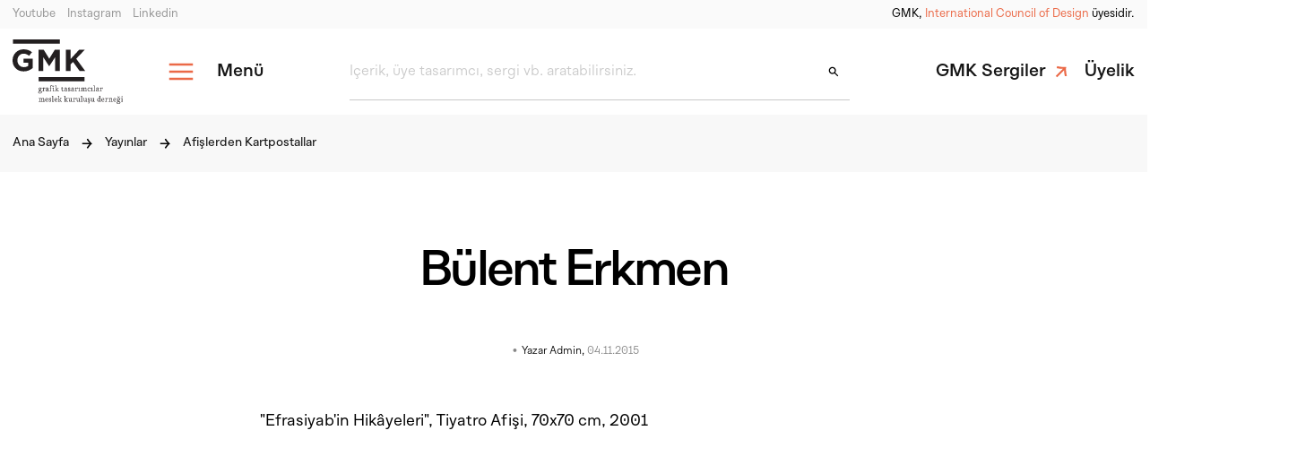

--- FILE ---
content_type: text/html; charset=UTF-8
request_url: https://gmk.org.tr/publications/afislerden-kartpostallar/bulent-erkmen-14
body_size: 25656
content:
<!DOCTYPE html>
<html lang="tr" dir="ltr" class="ltr">
    <head>
    <meta charset="utf-8"><meta name="viewport" content="width=device-width, initial-scale=1, minimum-scale=1.0, shrink-to-fit=no"><meta name="description" content="Bülent Erkmen "><meta name="author" content="gmk"><title>Bülent Erkmen  - GMK</title><meta property="og:title" content="Bülent Erkmen  - GMK"><meta property="og:description" content="Bülent Erkmen "><meta property="og:type" content="website"><meta property="og:site_name" content="GMK"><meta property="og:image" content="https://gmk.org.tr/content/files/image-1446663015116207280.jpg"><meta property="og:url" content="https://gmk.org.tr/publications/afislerden-kartpostallar/bulent-erkmen-14"><meta name="theme-color" content="#000000"><meta property="og:locale" content="tr_TR"><link rel="alternate" href="https://gmk.org.tr/bulent-erkmen-14" hreflang="tr"><script type="application/ld+json" class="schema-graph">{"@context":"https:\/\/schema.org","@graph":[{"@type":"Organization","@id":"https:\/\/gmk.org.tr\/#organization","name":"GMK","url":"https:\/\/gmk.org.tr\/","sameAs":["https:\/\/www.youtube.com\/@GMKTurkey","https:\/\/www.instagram.com\/gmk.turkey\/","https:\/\/www.linkedin.com\/company\/gmk---grafik-tasar%C4%B1mc%C4%B1lar-meslek-kurulu%C5%9Fu\/"],"email":"info@gmk.org.tr","logo":{"@type":"ImageObject","@id":"https:\/\/gmk.org.tr\/#logo","inLanguage":"tr","url":"https:\/\/gmk.org.tr\/content\/files\/logo-22706507f5d2666924.28438477.svg","contentUrl":"https:\/\/gmk.org.tr\/content\/files\/logo-22706507f5d2666924.28438477.svg","caption":"GMK"},"image":{"@id":"https:\/\/gmk.org.tr\/#logo"}},{"@type":"WebSite","@id":"https:\/\/gmk.org.tr\/#website","url":"https:\/\/gmk.org.tr\/","name":"GMK","description":"GMK","publisher":{"@id":"https:\/\/gmk.org.tr\/#organization"},"inLanguage":"tr"},{"@type":"WebPage","@id":"https:\/\/gmk.org.tr\/publications\/afislerden-kartpostallar\/bulent-erkmen-14#webpage","url":"https:\/\/gmk.org.tr\/publications\/afislerden-kartpostallar\/bulent-erkmen-14","name":"B\u00fclent Erkmen ","isPartOf":{"@id":"https:\/\/gmk.org.tr\/#website"},"datePublished":"2015-11-04T18:50:15+03:00","dateModified":"2015-11-08T14:31:45+02:00","description":false,"inLanguage":"tr","potentialAction":[{"@type":"ReadAction","target":["https:\/\/gmk.org.tr\/publications\/afislerden-kartpostallar\/bulent-erkmen-14"]}]},{"@type":"BreadcrumbList","@id":"https:\/\/gmk.org.tr\/publications\/afislerden-kartpostallar\/bulent-erkmen-14\/#breadcrumb","itemListElement":[[{"@type":"ListItem","position":1,"name":"Anasayfa","item":"https:\/\/gmk.org.tr\/"},{"@type":"ListItem","position":2,"name":"B\u00fclent Erkmen "}]]}]}</script><link rel="stylesheet" href="https://use.typekit.net/rqy2ihe.css"><link rel="shortcut icon" href="https://gmk.org.tr/content/files/favicon-90096507f70ee83306.08045906.png"><link rel="image_src" href="https://gmk.org.tr/content/files/image-1446663015116207280.jpg"><link rel="canonical" href="https://gmk.org.tr/publications/afislerden-kartpostallar/bulent-erkmen-14"><link rel="stylesheet" href="https://gmk.org.tr/assets/css/base.css"><link rel="stylesheet" href="https://gmk.org.tr/assets/css/custom.css?v=1749760249">                    <style>.grecaptcha-badge{visibility:hidden;}</style>
            <script src="https://www.google.com/recaptcha/api.js?render=6LeLvK4nAAAAAF2A7LNVHbdI4x9yf2nMy6Sl6OJM"></script>
            <script>
                grecaptcha.ready(function() {
                    grecaptcha.execute('6LeLvK4nAAAAAF2A7LNVHbdI4x9yf2nMy6Sl6OJM', {action: 'validate_captcha'}).then(function(token) {
                        document.getElementById('g-recaptcha-response').value = token;
                    });
                });
            </script>
            </head>
    <body class="">
                
        <svg style="position: absolute; width: 0; height: 0; overflow: hidden;" version="1.1"
    xmlns="http://www.w3.org/2000/svg" xmlns:xlink="http://www.w3.org/1999/xlink">
    <defs>
        <symbol id="icon-social-twitter" viewBox="0 0 24 24" fill="currentColor">
            <path d="M22.3999 5.54963C21.6343 5.88963 20.8119 6.11843 19.9487 6.22163C20.8303 5.69363 21.5063 4.85763 21.8247 3.86083C21.0007 4.34963 20.0871 4.70483 19.1143 4.89683C18.3359 4.06723 17.2271 3.54883 15.9999 3.54883C13.6431 3.54883 11.7327 5.46003 11.7327 7.81603C11.7327 8.15043 11.7711 8.47683 11.8431 8.78803C8.29672 8.61043 5.15272 6.91123 3.04712 4.32883C2.68072 4.95923 2.47032 5.69203 2.47032 6.47523C2.47032 7.95523 3.22312 9.26163 4.36792 10.0264C3.66872 10.004 3.01032 9.81203 2.43512 9.49283C2.43512 9.51123 2.43512 9.52803 2.43512 9.54643C2.43512 11.6144 3.90552 13.3392 5.85832 13.7304C5.50072 13.828 5.12312 13.88 4.73352 13.88C4.45912 13.88 4.19112 13.8528 3.93112 13.804C4.47432 15.4992 6.05032 16.7336 7.91752 16.768C6.45752 17.9128 4.61752 18.5952 2.61752 18.5952C2.27352 18.5952 1.93352 18.5752 1.59912 18.5352C3.48792 19.7456 5.73032 20.452 8.14072 20.452C15.9903 20.452 20.2815 13.9496 20.2815 8.31043C20.2815 8.12563 20.2775 7.94163 20.2695 7.75843C21.1039 7.15603 21.8279 6.40483 22.3999 5.54963Z"/>
        </symbol>
        <symbol id="icon-social-whatsapp" viewBox="0 0 24 24" fill="currentColor">
            <path d="M17.5858 13.5787L14.5858 12.0787C14.4677 12.0199 14.3362 11.9932 14.2045 12.0015C14.0728 12.0097 13.9456 12.0525 13.8358 12.1256L12.4586 13.0444C11.8264 12.6968 11.3062 12.1766 10.9586 11.5444L11.8774 10.1672C11.9505 10.0573 11.9933 9.93016 12.0015 9.79848C12.0097 9.6668 11.9831 9.53528 11.9242 9.41719L10.4242 6.41719C10.3621 6.29163 10.266 6.186 10.1468 6.11226C10.0277 6.03853 9.89028 5.99964 9.75017 6C8.75561 6 7.80179 6.39509 7.09852 7.09835C6.39526 7.80161 6.00018 8.75544 6.00018 9.75C6.00266 11.9373 6.87265 14.0343 8.41928 15.5809C9.96592 17.1275 12.0629 17.9975 14.2502 18C14.7426 18 15.2303 17.903 15.6852 17.7145C16.1402 17.5261 16.5536 17.2499 16.9018 16.9017C17.25 16.5534 17.5263 16.14 17.7147 15.6851C17.9032 15.2301 18.0002 14.7425 18.0002 14.25C18.0003 14.1107 17.9616 13.9741 17.8884 13.8555C17.8152 13.7369 17.7104 13.6411 17.5858 13.5787ZM14.2502 16.5C12.4606 16.498 10.7448 15.7862 9.4794 14.5208C8.21396 13.2553 7.50216 11.5396 7.50017 9.75C7.50003 9.2298 7.68014 8.72562 8.00986 8.32326C8.33958 7.9209 8.79853 7.64521 9.30861 7.54313L10.3849 9.69937L9.46892 11.0625C9.40048 11.1652 9.35842 11.2831 9.34649 11.406C9.33455 11.5288 9.3531 11.6526 9.40049 11.7666C9.9371 13.0419 10.9517 14.0565 12.227 14.5931C12.3413 14.6426 12.4661 14.6629 12.5902 14.6521C12.7143 14.6413 12.8337 14.5998 12.9377 14.5312L14.3074 13.6181L16.4636 14.6944C16.3607 15.205 16.0838 15.6642 15.6802 15.9935C15.2765 16.3228 14.7711 16.5018 14.2502 16.5ZM12.0002 2.25C10.3169 2.24963 8.66213 2.68508 7.19704 3.51396C5.73194 4.34285 4.50641 5.53692 3.63971 6.97997C2.77302 8.42301 2.29469 10.0659 2.25129 11.7486C2.20789 13.4314 2.60089 15.0967 3.39205 16.5825L2.32799 19.7747C2.23985 20.039 2.22706 20.3226 2.29105 20.5938C2.35504 20.8649 2.49328 21.1129 2.69029 21.3099C2.88729 21.5069 3.13526 21.6451 3.40642 21.7091C3.67757 21.7731 3.96119 21.7603 4.22549 21.6722L7.41768 20.6081C8.72527 21.3036 10.1741 21.6921 11.6543 21.744C13.1344 21.7959 14.6069 21.51 15.9601 20.9079C17.3132 20.3057 18.5114 19.4033 19.4636 18.269C20.4159 17.1346 21.0972 15.7983 21.4559 14.3613C21.8146 12.9244 21.8412 11.4246 21.5337 9.97578C21.2263 8.527 20.5928 7.16732 19.6813 5.99992C18.7699 4.83253 17.6045 3.88811 16.2736 3.23836C14.9427 2.58861 13.4812 2.25061 12.0002 2.25ZM12.0002 20.25C10.5498 20.251 9.12495 19.8691 7.86955 19.1428C7.77763 19.0895 7.67544 19.0563 7.56974 19.0455C7.46404 19.0347 7.35724 19.0464 7.25643 19.08L3.75018 20.25L4.91924 16.7438C4.95294 16.643 4.96485 16.5362 4.95418 16.4305C4.94351 16.3248 4.91051 16.2226 4.85736 16.1306C3.94796 14.5584 3.58284 12.7299 3.81864 10.929C4.05444 9.12801 4.87798 7.4552 6.16151 6.17006C7.44503 4.88491 9.11679 4.05925 10.9175 3.82118C12.7181 3.5831 14.547 3.94591 16.1204 4.85333C17.6938 5.76074 18.9238 7.16204 19.6196 8.83983C20.3153 10.5176 20.4379 12.3781 19.9684 14.1327C19.4989 15.8873 18.4634 17.4379 17.0227 18.5439C15.582 19.65 13.8165 20.2497 12.0002 20.25Z"/>
        </symbol>
        <symbol id="icon-social-facebook" viewBox="0 0 24 24" fill="currentColor">
            <path d="M11.9999 2.3999C6.6983 2.3999 2.3999 6.6983 2.3999 11.9999C2.3999 16.8127 5.9455 20.7871 10.5647 21.4815V14.5439H8.1895V12.0207H10.5647V10.3415C10.5647 7.5615 11.9191 6.3415 14.2295 6.3415C15.3359 6.3415 15.9215 6.4239 16.1983 6.4607V8.6631H14.6223C13.6415 8.6631 13.2991 9.5935 13.2991 10.6415V12.0207H16.1735L15.7839 14.5439H13.2991V21.5015C17.9847 20.8663 21.5999 16.8599 21.5999 11.9999C21.5999 6.6983 17.3015 2.3999 11.9999 2.3999Z"/>  
        </symbol>
        <symbol id="icon-social-instagram" viewBox="0 0 24 24" fill="currentColor">
            <path fill-rule="evenodd" clip-rule="evenodd" d="M19.4873 4.51269C19.9403 4.96566 20.2937 5.50818 20.525 6.10555C20.7911 6.81483 20.9333 7.5646 20.9452 8.32206C21 9.27808 21 9.58863 21 12.0304C21 14.4723 20.9878 14.7767 20.9452 15.7388C20.9298 16.486 20.7877 17.2252 20.525 17.9249C20.2937 18.5223 19.9403 19.0648 19.4873 19.5178C19.0343 19.9707 18.4918 20.3242 17.8945 20.5555C17.1948 20.8182 16.4556 20.9602 15.7084 20.9756C14.7524 21.0304 14.4418 21.0304 12 21.0304C9.55819 21.0304 9.25372 21.0183 8.29161 20.9756C7.54264 20.9505 6.80341 20.7981 6.10555 20.525C5.50818 20.2937 4.96566 19.9403 4.51269 19.4873C4.05973 19.0343 3.70628 18.4918 3.47497 17.8945C3.21228 17.1948 3.07021 16.4556 3.0548 15.7084C3 14.7524 3 14.4418 3 12C3 9.55819 3.01218 9.25372 3.0548 8.29161C3.07021 7.5444 3.21228 6.80523 3.47497 6.10555C3.70628 5.50818 4.05973 4.96566 4.51269 4.51269C4.96566 4.05973 5.50818 3.70628 6.10555 3.47497C6.80523 3.21228 7.5444 3.07021 8.29161 3.0548C9.24763 3 9.55819 3 12 3C14.4418 3 14.7463 3.01218 15.7084 3.0548C16.4556 3.07021 17.1948 3.21228 17.8945 3.47497C18.4918 3.70628 19.0343 4.05973 19.4873 4.51269ZM16.8 8.27958C17.3952 8.27958 17.8778 7.79703 17.8778 7.20177C17.8778 6.60651 17.3952 6.12396 16.8 6.12396C16.2047 6.12396 15.7222 6.60651 15.7222 7.20177C15.7222 7.79703 16.2047 8.27958 16.8 8.27958ZM11.9943 7.37228C11.0802 7.37228 10.1867 7.64335 9.42662 8.1512C8.66657 8.65904 8.07419 9.38087 7.72437 10.2254C7.37456 11.0699 7.28303 11.9992 7.46137 12.8957C7.6397 13.7923 8.07988 14.6158 8.72625 15.2622C9.37262 15.9085 10.1961 16.3487 11.0927 16.5271C11.9892 16.7054 12.9185 16.6139 13.763 16.264C14.6076 15.9142 15.3294 15.3218 15.8372 14.5618C16.3451 13.8017 16.6161 12.9082 16.6161 11.9941C16.6161 11.3871 16.4966 10.7861 16.2643 10.2254C16.0321 9.66465 15.6916 9.15515 15.2624 8.72597C14.8333 8.2968 14.3238 7.95636 13.763 7.7241C13.2023 7.49183 12.6013 7.37228 11.9943 7.37228ZM11.9943 14.9961C11.4006 14.9961 10.8202 14.82 10.3265 14.4902C9.83283 14.1603 9.44805 13.6914 9.22083 13.1429C8.99362 12.5943 8.93417 11.9907 9.05 11.4084C9.16583 10.8261 9.45175 10.2912 9.87159 9.87131C10.2914 9.45147 10.8263 9.16556 11.4087 9.04972C11.991 8.93389 12.5946 8.99334 13.1432 9.22056C13.6917 9.44777 14.1606 9.83255 14.4904 10.3262C14.8203 10.8199 14.9964 11.4003 14.9964 11.9941C14.9964 12.7903 14.6801 13.5538 14.1171 14.1168C13.5541 14.6798 12.7905 14.9961 11.9943 14.9961Z"/>  
        </symbol>
        <symbol id="icon-social-linkedin" viewBox="0 0 24 24" fill="currentColor">
            <path d="M11.9999 2.3999C6.6983 2.3999 2.3999 6.6983 2.3999 11.9999C2.3999 17.3015 6.6983 21.5999 11.9999 21.5999C17.3015 21.5999 21.5999 17.3015 21.5999 11.9999C21.5999 6.6983 17.3015 2.3999 11.9999 2.3999ZM8.3967 6.7223C9.0703 6.7223 9.5191 7.1711 9.5191 7.7695C9.5191 8.3679 9.0703 8.8167 8.3223 8.8167C7.6487 8.8175 7.1999 8.3679 7.1999 7.7695C7.1999 7.1711 7.6487 6.7223 8.3967 6.7223ZM9.5999 15.9999H7.1999V9.5999H9.5999V15.9999ZM17.5999 15.9999H15.3407V12.5023C15.3407 11.5351 14.7383 11.3119 14.5127 11.3119C14.2871 11.3119 13.5335 11.4607 13.5335 12.5023C13.5335 12.6511 13.5335 15.9999 13.5335 15.9999H11.1999V9.5999H13.5343V10.4927C13.8351 9.9719 14.4375 9.5999 15.5671 9.5999C16.6967 9.5999 17.5999 10.4927 17.5999 12.5023V15.9999Z"/>
        </symbol>
        <symbol id="icon-social-youtube" viewBox="0 0 24 24" fill="currentColor">
            <path d="M21.582 6.186C21.352 5.326 20.674 4.648 19.814 4.418C18.254 4 12 4 12 4C12 4 5.746 4 4.186 4.418C3.326 4.648 2.648 5.326 2.418 6.186C2 7.746 2 12 2 12C2 12 2 16.254 2.418 17.814C2.648 18.674 3.326 19.352 4.186 19.582C5.746 20 12 20 12 20C12 20 18.254 20 19.814 19.582C20.675 19.352 21.352 18.674 21.582 17.814C22 16.254 22 12 22 12C22 12 22 7.746 21.582 6.186ZM10 14.598V9.402C10 9.017 10.417 8.777 10.75 8.969L15.25 11.567C15.583 11.759 15.583 12.241 15.25 12.433L10.75 15.031C10.417 15.224 10 14.983 10 14.598Z"/>
        </symbol>
        <symbol id="icon-social-vimeo" viewBox="0 0 24 24" fill="currentColor">
            <path fill-rule="evenodd" clip-rule="evenodd" d="M20.7598 9.92917C21.9045 14.766 18.9114 19.6151 14.0746 20.7598C9.23771 21.9045 4.38869 18.9114 3.24397 14.0746C2.09924 9.23771 5.09231 4.38869 9.92917 3.24397C14.766 2.09924 19.615 5.09231 20.7598 9.92917ZM17.0702 10.6703C17.2557 10.1899 17.3652 9.69038 17.3509 9.15286C17.3436 9.09994 17.3377 9.04422 17.3316 8.98651C17.3218 8.89377 17.3114 8.79589 17.2938 8.6962C17.1844 8.09208 16.9133 7.5926 16.2711 7.44514C15.4339 7.25011 14.6395 7.3833 13.9497 7.92083C13.3599 8.37749 13.0316 9.01015 12.7986 9.6999C12.7557 9.83309 12.8081 9.85212 12.9175 9.81406C13.1601 9.7332 13.4074 9.69514 13.6596 9.71417C14.0258 9.74271 14.2351 9.96153 14.2542 10.3278C14.2637 10.5181 14.2542 10.7131 14.1923 10.8939C13.9069 11.7168 13.4598 12.4494 12.8652 13.082C12.5893 13.377 12.3752 13.3294 12.1754 12.9774C12.0137 12.6872 11.9185 12.3733 11.8377 12.0546C11.6443 11.3071 11.5236 10.5481 11.4029 9.7888C11.3692 9.57676 11.3355 9.36469 11.3001 9.15286C11.2336 8.7295 11.1241 8.32041 10.8673 7.9684C10.6437 7.6592 10.3393 7.50222 9.95395 7.48795C9.5734 7.47368 9.25945 7.64493 8.96452 7.84948C8.43318 8.214 7.95801 8.64874 7.48299 9.08335C7.22656 9.31796 6.97017 9.55254 6.70501 9.77601C6.63366 9.83309 6.64793 9.88066 6.6955 9.9425C6.81918 10.0947 6.94285 10.2517 7.05702 10.4087C7.1141 10.4848 7.16167 10.4848 7.23302 10.4325C7.36622 10.3421 7.49941 10.2517 7.63736 10.1661C8.02266 9.92823 8.19391 9.96628 8.44603 10.3421C8.47988 10.391 8.51075 10.4458 8.541 10.4995C8.54901 10.5138 8.55698 10.5279 8.56495 10.5419C8.73619 10.8653 8.85512 11.2078 8.95025 11.5598C9.06526 11.9735 9.1781 12.3886 9.29102 12.804C9.46768 13.4539 9.64455 14.1046 9.83027 14.7517C9.99676 15.3225 10.2441 15.8505 10.6722 16.2739C10.9719 16.5688 11.3334 16.683 11.7568 16.5974C12.3704 16.4737 12.8699 16.1455 13.3361 15.7554C14.2875 14.9562 15.039 13.9811 15.7573 12.9821C16.2758 12.2591 16.7468 11.5075 17.0702 10.6703Z"/>
        </symbol>
        <symbol id="icon-social-behance" viewBox="0 0 24 24" fill="currentColor">
            <path fill-rule="evenodd" clip-rule="evenodd" d="M8.33172 7C8.87172 7 9.36207 7.04521 9.80586 7.13863C10.2497 7.23205 10.6314 7.38274 10.9479 7.5937C11.2645 7.80466 11.5097 8.08493 11.6866 8.43452C11.8603 8.78411 11.9472 9.21507 11.9472 9.7274C11.9472 10.2819 11.8169 10.743 11.5593 11.1137C11.2986 11.4844 10.9169 11.7858 10.4079 12.0238C11.1062 12.2197 11.6276 12.5603 11.9721 13.0485C12.3166 13.5367 12.4872 14.1244 12.4872 14.8115C12.4872 15.366 12.3755 15.8452 12.1552 16.2521C11.9317 16.6589 11.6338 16.9904 11.2583 17.2466C10.8828 17.5027 10.4545 17.6926 9.97345 17.8162C9.49241 17.9397 8.99897 18 8.49 18H3V7H8.33172ZM8.01517 11.4542C8.45897 11.4542 8.82517 11.3518 9.11069 11.1468C9.39621 10.9419 9.53897 10.6074 9.53897 10.1463C9.53897 9.89014 9.49241 9.67918 9.39621 9.51342C9.3 9.34767 9.17276 9.2211 9.01448 9.12767C8.85621 9.03425 8.6731 8.97096 8.46828 8.93479C8.26345 8.89863 8.04931 8.88055 7.82586 8.88055H5.49207V11.4542H8.01517ZM8.15793 16.1225C8.4 16.1225 8.63276 16.0984 8.85621 16.0532C9.07965 16.0079 9.27517 15.9296 9.44276 15.8211C9.61034 15.7126 9.7469 15.5679 9.84621 15.3811C9.94552 15.1973 9.99828 14.9592 9.99828 14.6729C9.99828 14.1093 9.83379 13.7055 9.50793 13.4644C9.17897 13.2233 8.74759 13.1027 8.20759 13.1027H5.49207V16.1225H8.15793ZM15.6226 15.8904C15.9609 16.2099 16.4481 16.3666 17.0812 16.3666C17.5374 16.3666 17.9284 16.2551 18.2543 16.0351C18.5833 15.8151 18.7819 15.58 18.8564 15.3329H20.8395C20.5229 16.2882 20.0357 16.9723 19.3809 17.3822C18.726 17.792 17.9316 18 17.0005 18C16.355 18 15.7747 17.9005 15.2564 17.6986C14.7381 17.4997 14.2974 17.2134 13.9405 16.8427C13.5805 16.472 13.3043 16.032 13.1088 15.5167C12.9133 15.0044 12.814 14.4378 12.814 13.823C12.814 13.2263 12.9133 12.6718 13.115 12.1594C13.3167 11.6471 13.6022 11.2011 13.9716 10.8274C14.3409 10.4537 14.7847 10.1583 15.2967 9.94136C15.8088 9.72438 16.3798 9.6189 17.0036 9.6189C17.7019 9.6189 18.3102 9.74849 18.8284 10.0107C19.3467 10.2729 19.7719 10.6255 20.1071 11.0655C20.4391 11.5085 20.6812 12.0118 20.8302 12.5753C20.9791 13.1419 21.0319 13.7296 20.9884 14.3474H15.0702C15.1012 15.0586 15.2843 15.571 15.6226 15.8904ZM18.1705 11.6983C17.9005 11.412 17.4909 11.2674 16.9416 11.2674C16.5816 11.2674 16.2836 11.3277 16.0447 11.4452C15.8057 11.5627 15.6164 11.7104 15.4736 11.8852C15.3309 12.06 15.2316 12.2438 15.1726 12.4397C15.1136 12.6356 15.0795 12.8104 15.0702 12.9641H18.7353C18.6267 12.4066 18.4405 11.9877 18.1705 11.6983ZM14.6846 7.55762H19.2653V8.79022H14.6846V7.55762Z"/>
        </symbol>
        <symbol id="icon-social-dribbble" viewBox="0 0 24 24" fill="currentColor">
            <path fill-rule="evenodd" clip-rule="evenodd" d="M21 11.9028C20.9771 9.78855 20.2228 7.83428 18.9657 6.30285C18.7714 6.55428 17.2628 8.49716 13.9486 9.84572C14.1543 10.2686 14.36 10.7143 14.5428 11.1486C14.5714 11.2153 14.598 11.282 14.6243 11.3479C14.6611 11.44 14.6972 11.5305 14.7371 11.6171C17.6491 11.2503 20.5396 11.8132 20.9695 11.8969C20.9817 11.8993 20.9918 11.9013 21 11.9028ZM17.9714 5.26286C16.3828 3.85714 14.2914 3 12.0057 3C11.2743 3 10.5657 3.08 9.89143 3.24L9.90323 3.25608C10.1902 3.64722 11.7985 5.83925 13.2514 8.50855C16.4514 7.30857 17.8114 5.49143 17.9714 5.26286ZM11.5143 9.04568C10.0171 6.39428 8.41715 4.16571 8.17717 3.84571C5.66285 5.03428 3.77714 7.35428 3.19428 10.1429C3.20116 10.1429 3.20902 10.1429 3.21784 10.1429C3.72217 10.1433 7.38088 10.1465 11.5143 9.04568ZM3 11.72V11.9943C3 14.3029 3.88 16.4171 5.30857 18.0057C5.51428 17.6628 7.98285 13.5714 12.6228 12.0743C12.6796 12.0573 12.7391 12.0402 12.7987 12.0232C12.8591 12.0059 12.9196 11.9887 12.9772 11.9714C12.7486 11.4571 12.5086 10.9428 12.2457 10.44C7.75428 11.7886 3.38857 11.7314 3 11.72ZM6.48571 19.0914C8.00571 20.28 9.92567 20.9885 12.0057 20.9885C13.2514 20.9885 14.44 20.7371 15.5257 20.2685C15.3886 19.4799 14.8742 16.7257 13.6057 13.4457C13.5943 13.4514 13.5858 13.4542 13.5772 13.4571C13.5686 13.46 13.56 13.4628 13.5485 13.4686C8.47425 15.24 6.64571 18.76 6.48571 19.0914ZM15.2743 13.0343C16.4514 16.2686 16.9314 18.8971 17.0228 19.4457C19.0457 18.0857 20.4857 15.9257 20.8743 13.4229C20.5657 13.32 18.0972 12.5885 15.2743 13.0343Z"/>
        </symbol>
        <symbol id="icon-external" viewBox="0 0 24 24" fill="currentColor">
            <path fill-rule="evenodd" clip-rule="evenodd" d="M12.8047 4.40569C14.6789 2.53144 17.7182 2.53144 19.593 4.40569C21.4666 6.27995 21.4666 9.31872 19.593 11.1929L16.6229 14.1635C14.7482 16.0379 11.7083 16.0379 9.83412 14.1635C9.49574 13.824 9.21778 13.4461 9.00136 13.0451L9.79236 12.253C10.0341 12.0114 10.3504 11.8707 10.6888 11.8521C10.8251 12.1729 11.0228 12.4673 11.2766 12.72C11.7984 13.2419 12.4905 13.5286 13.2288 13.5286C13.966 13.5286 14.6592 13.2419 15.1805 12.72L18.15 9.75045C18.6713 9.2297 18.9579 8.53647 18.9579 7.7993C18.9579 7.06104 18.6713 6.3689 18.15 5.84815C17.6287 5.32632 16.9355 5.03958 16.1983 5.03958C15.4611 5.03958 14.7679 5.32632 14.2466 5.84815L12.7289 7.36536C12.1048 7.15775 11.4457 7.05007 10.7679 7.05007C10.5526 7.05007 10.3383 7.05998 10.1263 7.08304L12.8047 4.40569ZM11.2793 16.6224C11.9176 16.8389 12.5833 16.9487 13.2623 16.9487L13.2634 16.9488C13.4667 16.9488 13.6683 16.9388 13.8676 16.9202L11.1937 19.5943C9.31947 21.4686 6.28071 21.4686 4.40648 19.5943C2.53117 17.7189 2.53117 14.6802 4.40648 12.8059L7.37603 9.83525C9.25025 7.96099 12.2901 7.96099 14.1643 9.83525C14.5032 10.1747 14.7817 10.5526 14.9981 10.9548L14.2082 11.7458C13.9665 11.9874 13.6496 12.1291 13.3101 12.1467C13.1732 11.8259 12.9751 11.5315 12.7212 11.2777C12.2 10.757 11.5079 10.4703 10.7696 10.4703C10.0324 10.4703 9.34029 10.757 8.81845 11.2777L5.84891 14.2473C5.32707 14.769 5.04033 15.4623 5.04033 16.1995C5.04033 16.9367 5.32707 17.6299 5.84891 18.1507C6.37078 18.6725 7.06288 18.9592 7.80006 18.9592C8.53723 18.9592 9.23042 18.6725 9.75117 18.1507L11.2793 16.6224Z"/>
        </symbol>
        <symbol id="icon-inbox" viewBox="0 0 24 24" fill="currentColor">
            <path fill-rule="evenodd" clip-rule="evenodd" d="M11.6251 5H12.3751V7.21948H11.6251V5ZM16.4415 5.69519L15.8086 5.32862L14.4964 7.20669L15.1292 7.57326L16.4415 5.69519ZM8.37891 5.32912L9.69146 7.20719L9.05865 7.57383L7.74609 5.69576L8.37891 5.32912ZM16.731 10.6341L19.6479 13.0244H15.0001V13.3659C15.0001 14.2132 14.2431 14.9025 13.3126 14.9025H10.6874C9.75691 14.9025 8.99995 14.2132 8.99995 13.3659V13.0244H4.3521L7.26897 10.6341H16.731ZM6.98097 9.95123L3.23118 13.0244H3V17.9756C3 18.5405 3.50459 19 4.125 19H19.875C20.4954 19 21 18.5405 21 17.9756V13.0244H20.7688L17.019 9.95123H6.98097ZM3.75005 13.7073V17.9756C3.75005 18.1639 3.91814 18.317 4.125 18.317H19.875C19.9893 18.317 20.0917 18.2703 20.1606 18.1968C20.2164 18.1372 20.2499 18.0599 20.2499 17.9756V13.7073H15.7214C15.5404 14.7698 14.5291 15.5854 13.3126 15.5854H10.6874C9.47095 15.5854 8.45958 14.7698 8.27862 13.7073H3.75005Z"/>
        </symbol>
        <symbol id="icon-edit" viewBox="0 0 24 24" fill="currentColor">
            <path d="M18.1473 3H17.5848L15.4152 5.17207L18.8304 8.59106L21 6.41899V5.85587L18.1473 3ZM4.56696 16.0324L3 21L7.96205 19.4313L17.404 9.97877L13.9888 6.55978L4.56696 16.0324Z"/>
        </symbol>
        <symbol id="icon-down" viewBox="0 0 24 24" fill="currentColor">
            <path d="M5.69995 9.70005L7.09995 8.30005L11.7 12.9L16.3 8.30005L17.7 9.70005L11.7 15.7L5.69995 9.70005Z"/>                
        </symbol>
        <symbol id="icon-arrow-down" viewBox="0 0 24 24" fill="currentColor">
            <path fill-rule="evenodd" clip-rule="evenodd" d="M12 22L3 13.2398L4.86684 11.4025L10.6773 17.0158L10.6773 2H13.3227L13.3227 17.0158L19.1332 11.4025L21 13.2398L12 22Z"/>
        </symbol>
        <symbol id="icon-search" viewBox="0 0 24 24" fill="currentColor">
            <path fill-rule="evenodd" clip-rule="evenodd" d="M6 10C6 7.79086 7.79086 6 10 6C12.2091 6 14 7.79086 14 10C14 12.2091 12.2091 14 10 14C7.79086 14 6 12.2091 6 10ZM10 4C6.68629 4 4 6.68629 4 10C4 13.3137 6.68629 16 10 16C11.2959 16 12.4958 15.5892 13.4766 14.8907L18.5431 19.9571L19.9573 18.5429L14.8908 13.4764C15.5892 12.4956 16 11.2958 16 10C16 6.68629 13.3137 4 10 4Z"/>
        </symbol>
        <symbol id="icon-link" viewBox="0 0 24 24" fill="currentColor">
            <path d="M4.59691 17.6377L6.49986 19.5407L15.9586 10.0819C15.7627 12.1248 16.1825 15.5109 16.9101 18.1414L19.5127 17.6657C18.5052 13.7479 18.0575 9.21436 18.5892 5.54839C14.9232 6.08009 10.3897 5.57637 6.41591 4.62489L5.96816 7.25544C8.65467 7.92707 12.0128 8.37483 14.0557 8.17893L4.59691 17.6377Z"/>
        </symbol>
        <symbol id="icon-menu" viewBox="0 0 24 24" fill="currentColor">
            <path fill-rule="evenodd" clip-rule="evenodd" d="M2 7H22V5H2V7ZM22 13H2V11H22V13ZM22 19H2V17H22V19Z"/>
        </symbol>
        <symbol id="icon-bookmark" viewBox="0 0 24 24" fill="currentColor">
            <path d="M5 21V5C5 4.45 5.19583 3.97917 5.5875 3.5875C5.97917 3.19583 6.45 3 7 3H17C17.55 3 18.0208 3.19583 18.4125 3.5875C18.8042 3.97917 19 4.45 19 5V21L12 18L5 21ZM7 17.95L12 15.8L17 17.95V5H7V17.95Z"/>
        </symbol>
        <symbol id="icon-mail" viewBox="0 0 24 24" fill="currentColor">
            <path d="M4 20C3.45 20 2.97917 19.8042 2.5875 19.4125C2.19583 19.0208 2 18.55 2 18V6C2 5.45 2.19583 4.97917 2.5875 4.5875C2.97917 4.19583 3.45 4 4 4H20C20.55 4 21.0208 4.19583 21.4125 4.5875C21.8042 4.97917 22 5.45 22 6V18C22 18.55 21.8042 19.0208 21.4125 19.4125C21.0208 19.8042 20.55 20 20 20H4ZM12 13L4 8V18H20V8L12 13ZM12 11L20 6H4L12 11ZM4 8V6V18V8Z"/>
        </symbol>
        <symbol id="icon-top" viewBox="0 0 34 70" fill="currentColor">
            <path d="M18.125 70L18.125 8.11063L29.9931 19.9376L33 16.9412L16 -7.43096e-07L-0.999997 16.9412L2.00681 19.9376L13.875 8.11063L13.875 70L18.125 70Z"/>
        </symbol>
        <symbol id="icon-left" viewBox="0 0 70 34" fill="currentColor">
            <path d="M70 14.875L8.11063 14.875L19.9376 3.00691L16.9412 0L0 17L16.9412 34L19.9376 30.9932L8.11063 19.125L70 19.125V14.875Z"/>
        </symbol>
        <symbol id="icon-left-2" viewBox="0 0 24 24" fill="currentColor">
            <path d="M20.7754 13.612L20.7754 11.164L8.60739 11.164C10.0474 9.97601 11.9554 7.52801 13.1794 5.36801L11.1994 4.00001C9.32739 7.16801 6.69939 10.372 3.99939 12.388C6.69939 14.404 9.29139 17.644 11.2354 20.812L13.2154 19.408C11.9194 17.248 10.0474 14.8 8.60739 13.612L20.7754 13.612Z"/>
        </symbol>
        <symbol id="icon-right" viewBox="0 0 70 34" fill="currentColor">
            <path d="M1.30041e-06 19.125L61.8894 19.125L50.0624 30.9931L53.0588 34L70 17L53.0588 2.33365e-06L50.0624 3.00681L61.8894 14.875L1.67196e-06 14.875L1.30041e-06 19.125Z"/>
        </symbol>
        <symbol id="icon-right-2" viewBox="0 0 24 24" fill="currentColor">
            <path d="M4 11.2L4 13.648L16.168 13.648C14.728 14.836 12.82 17.284 11.596 19.444L13.576 20.812C15.448 17.644 18.076 14.44 20.776 12.424C18.076 10.408 15.484 7.168 13.54 4L11.56 5.404C12.856 7.564 14.728 10.012 16.168 11.2L4 11.2Z"/>
        </symbol>
        <symbol id="icon-close" viewBox="0 0 24 24" fill="currentColor">
            <path fill-rule="evenodd" clip-rule="evenodd" d="M12.0001 13.4143L18.435 19.8492L19.8492 18.435L13.4143 12.0001L19.7072 5.70712L18.293 4.29291L12.0001 10.5859L5.70708 4.29289L4.29286 5.70711L10.5858 12.0001L4.15088 18.435L5.56509 19.8493L12.0001 13.4143Z"/>     
        </symbol>
        <symbol id="icon-eye" viewBox="0 0 24 24" fill="currentColor">
            <path d="M12 16C13.25 16 14.3125 15.5625 15.1875 14.6875C16.0625 13.8125 16.5 12.75 16.5 11.5C16.5 10.25 16.0625 9.1875 15.1875 8.3125C14.3125 7.4375 13.25 7 12 7C10.75 7 9.6875 7.4375 8.8125 8.3125C7.9375 9.1875 7.5 10.25 7.5 11.5C7.5 12.75 7.9375 13.8125 8.8125 14.6875C9.6875 15.5625 10.75 16 12 16ZM12 14.2C11.25 14.2 10.6125 13.9375 10.0875 13.4125C9.5625 12.8875 9.3 12.25 9.3 11.5C9.3 10.75 9.5625 10.1125 10.0875 9.5875C10.6125 9.0625 11.25 8.8 12 8.8C12.75 8.8 13.3875 9.0625 13.9125 9.5875C14.4375 10.1125 14.7 10.75 14.7 11.5C14.7 12.25 14.4375 12.8875 13.9125 13.4125C13.3875 13.9375 12.75 14.2 12 14.2ZM12 19C9.56667 19 7.35 18.3208 5.35 16.9625C3.35 15.6042 1.9 13.7833 1 11.5C1.9 9.21667 3.35 7.39583 5.35 6.0375C7.35 4.67917 9.56667 4 12 4C14.4333 4 16.65 4.67917 18.65 6.0375C20.65 7.39583 22.1 9.21667 23 11.5C22.1 13.7833 20.65 15.6042 18.65 16.9625C16.65 18.3208 14.4333 19 12 19ZM12 17C13.8833 17 15.6125 16.5042 17.1875 15.5125C18.7625 14.5208 19.9667 13.1833 20.8 11.5C19.9667 9.81667 18.7625 8.47917 17.1875 7.4875C15.6125 6.49583 13.8833 6 12 6C10.1167 6 8.3875 6.49583 6.8125 7.4875C5.2375 8.47917 4.03333 9.81667 3.2 11.5C4.03333 13.1833 5.2375 14.5208 6.8125 15.5125C8.3875 16.5042 10.1167 17 12 17Z"/>
        </symbol>
        <symbol id="icon-eye-slash" viewBox="0 0 24 24" fill="currentColor">
            <path d="M16.1 13.3L14.65 11.85C14.8 11.0667 14.575 10.3334 13.975 9.65005C13.375 8.96672 12.6 8.70005 11.65 8.85005L10.2 7.40005C10.4833 7.26672 10.7708 7.16672 11.0625 7.10005C11.3542 7.03338 11.6667 7.00005 12 7.00005C13.25 7.00005 14.3125 7.43755 15.1875 8.31255C16.0625 9.18755 16.5 10.25 16.5 11.5C16.5 11.8334 16.4667 12.1459 16.4 12.4375C16.3333 12.7292 16.2333 13.0167 16.1 13.3ZM19.3 16.4501L17.85 15.05C18.4833 14.5667 19.0458 14.0375 19.5375 13.4626C20.0292 12.8875 20.45 12.2334 20.8 11.5C19.9667 9.81672 18.7708 8.47922 17.2125 7.48755C15.6542 6.49588 13.9167 6.00005 12 6.00005C11.5167 6.00005 11.0417 6.03338 10.575 6.10005C10.1083 6.16672 9.65 6.26672 9.2 6.40005L7.65 4.85005C8.33333 4.56672 9.03333 4.35422 9.75 4.21255C10.4667 4.07088 11.2167 4.00005 12 4.00005C14.5167 4.00005 16.7583 4.69588 18.725 6.08755C20.6917 7.47922 22.1167 9.28338 23 11.5C22.6167 12.4834 22.1125 13.3959 21.4875 14.2375C20.8625 15.0792 20.1333 15.8167 19.3 16.4501ZM19.8 22.6L15.6 18.4501C15.0167 18.6334 14.4292 18.7709 13.8375 18.8626C13.2458 18.9542 12.6333 19 12 19C9.48333 19 7.24167 18.3042 5.275 16.9125C3.30833 15.5209 1.88333 13.7167 1 11.5C1.35 10.6167 1.79167 9.79588 2.325 9.03755C2.85833 8.27922 3.46667 7.60005 4.15 7.00005L1.4 4.20005L2.8 2.80005L21.2 21.2001L19.8 22.6ZM5.55 8.40005C5.06667 8.83338 4.625 9.30838 4.225 9.82505C3.825 10.3417 3.48333 10.9 3.2 11.5C4.03333 13.1834 5.22917 14.5209 6.7875 15.5126C8.34583 16.5042 10.0833 17.0001 12 17.0001C12.3333 17.0001 12.6583 16.9792 12.975 16.9376C13.2917 16.8959 13.6167 16.85 13.95 16.8L13.05 15.85C12.8667 15.9001 12.6917 15.9375 12.525 15.9626C12.3583 15.9875 12.1833 16 12 16C10.75 16 9.6875 15.5625 8.8125 14.6875C7.9375 13.8125 7.5 12.75 7.5 11.5C7.5 11.3167 7.5125 11.1417 7.5375 10.975C7.5625 10.8084 7.6 10.6334 7.65 10.45L5.55 8.40005Z"/>
        </symbol>
        <symbol id="icon-error" viewBox="0 0 24 24" fill="currentColor">
            <path d="M12 17C12.2833 17 12.5208 16.9042 12.7125 16.7125C12.9042 16.5208 13 16.2833 13 16C13 15.7167 12.9042 15.4792 12.7125 15.2875C12.5208 15.0958 12.2833 15 12 15C11.7167 15 11.4792 15.0958 11.2875 15.2875C11.0958 15.4792 11 15.7167 11 16C11 16.2833 11.0958 16.5208 11.2875 16.7125C11.4792 16.9042 11.7167 17 12 17ZM11 13H13V7H11V13ZM12 22C10.6167 22 9.31667 21.7375 8.1 21.2125C6.88333 20.6875 5.825 19.975 4.925 19.075C4.025 18.175 3.3125 17.1167 2.7875 15.9C2.2625 14.6833 2 13.3833 2 12C2 10.6167 2.2625 9.31667 2.7875 8.1C3.3125 6.88333 4.025 5.825 4.925 4.925C5.825 4.025 6.88333 3.3125 8.1 2.7875C9.31667 2.2625 10.6167 2 12 2C13.3833 2 14.6833 2.2625 15.9 2.7875C17.1167 3.3125 18.175 4.025 19.075 4.925C19.975 5.825 20.6875 6.88333 21.2125 8.1C21.7375 9.31667 22 10.6167 22 12C22 13.3833 21.7375 14.6833 21.2125 15.9C20.6875 17.1167 19.975 18.175 19.075 19.075C18.175 19.975 17.1167 20.6875 15.9 21.2125C14.6833 21.7375 13.3833 22 12 22ZM12 20C14.2333 20 16.125 19.225 17.675 17.675C19.225 16.125 20 14.2333 20 12C20 9.76667 19.225 7.875 17.675 6.325C16.125 4.775 14.2333 4 12 4C9.76667 4 7.875 4.775 6.325 6.325C4.775 7.875 4 9.76667 4 12C4 14.2333 4.775 16.125 6.325 17.675C7.875 19.225 9.76667 20 12 20Z"/>    
        </symbol>
        <symbol id="icon-star" viewBox="0 0 24 24" fill="currentColor">
            <path d="M21.9852 10.7232L17.7571 14.4132L19.0236 19.9069C19.0906 20.1941 19.0715 20.4947 18.9686 20.7711C18.8658 21.0475 18.6837 21.2874 18.4452 21.4609C18.2067 21.6344 17.9223 21.7337 17.6277 21.7464C17.3331 21.7592 17.0412 21.6848 16.7886 21.5326L11.9971 18.6263L7.2158 21.5326C6.96321 21.6848 6.67135 21.7592 6.37671 21.7464C6.08208 21.7337 5.79773 21.6344 5.55923 21.4609C5.32074 21.2874 5.13866 21.0475 5.03578 20.7711C4.9329 20.4947 4.91378 20.1941 4.9808 19.9069L6.24549 14.4188L2.01643 10.7232C1.79275 10.5303 1.631 10.2756 1.55148 9.99113C1.47195 9.70666 1.47819 9.40504 1.5694 9.1241C1.66061 8.84315 1.83274 8.59539 2.0642 8.41188C2.29566 8.22838 2.57615 8.11729 2.87049 8.09256L8.44486 7.60974L10.6208 2.41974C10.7344 2.14742 10.9261 1.9148 11.1717 1.75117C11.4172 1.58755 11.7057 1.50024 12.0008 1.50024C12.2959 1.50024 12.5844 1.58755 12.8299 1.75117C13.0755 1.9148 13.2672 2.14742 13.3808 2.41974L15.5633 7.60974L21.1358 8.09256C21.4301 8.11729 21.7106 8.22838 21.9421 8.41188C22.1736 8.59539 22.3457 8.84315 22.4369 9.1241C22.5281 9.40504 22.5343 9.70666 22.4548 9.99113C22.3753 10.2756 22.2135 10.5303 21.9899 10.7232H21.9852Z"/>
        </symbol>
        <symbol id="icon-comments" viewBox="0 0 24 24" fill="currentColor">
            <path d="M20.25 3.375H3.75C3.25272 3.375 2.77581 3.57254 2.42417 3.92417C2.07254 4.27581 1.875 4.75272 1.875 5.25V17.25C1.875 17.7473 2.07254 18.2242 2.42417 18.5758C2.77581 18.9275 3.25272 19.125 3.75 19.125H9.11531L10.3922 21.2147C10.5584 21.4917 10.7933 21.721 11.0743 21.8805C11.3552 22.0399 11.6725 22.1241 11.9955 22.1249C12.3186 22.1256 12.6363 22.0429 12.9179 21.8848C13.1996 21.7266 13.4356 21.4984 13.6031 21.2222L14.8847 19.125H20.25C20.7473 19.125 21.2242 18.9275 21.5758 18.5758C21.9275 18.2242 22.125 17.7473 22.125 17.25V5.25C22.125 4.75272 21.9275 4.27581 21.5758 3.92417C21.2242 3.57254 20.7473 3.375 20.25 3.375ZM19.875 16.875H14.6747C14.3524 16.875 14.0356 16.9581 13.7548 17.1163C13.474 17.2744 13.2387 17.5022 13.0716 17.7778L12 19.5309L10.9303 17.7806C10.7627 17.5049 10.5271 17.2768 10.2461 17.1182C9.96504 16.9596 9.648 16.8759 9.32531 16.875H4.125V5.625H19.875V16.875ZM8.25 11.25C8.25 10.9533 8.33797 10.6633 8.5028 10.4166C8.66762 10.17 8.90189 9.97771 9.17598 9.86418C9.45006 9.75065 9.75166 9.72094 10.0426 9.77882C10.3336 9.8367 10.6009 9.97956 10.8107 10.1893C11.0204 10.3991 11.1633 10.6664 11.2212 10.9574C11.2791 11.2483 11.2494 11.5499 11.1358 11.824C11.0223 12.0981 10.83 12.3324 10.5834 12.4972C10.3367 12.662 10.0467 12.75 9.75 12.75C9.35218 12.75 8.97064 12.592 8.68934 12.3107C8.40804 12.0294 8.25 11.6478 8.25 11.25ZM12.75 11.25C12.75 10.9533 12.838 10.6633 13.0028 10.4166C13.1676 10.17 13.4019 9.97771 13.676 9.86418C13.9501 9.75065 14.2517 9.72094 14.5426 9.77882C14.8336 9.8367 15.1009 9.97956 15.3107 10.1893C15.5204 10.3991 15.6633 10.6664 15.7212 10.9574C15.7791 11.2483 15.7494 11.5499 15.6358 11.824C15.5223 12.0981 15.33 12.3324 15.0834 12.4972C14.8367 12.662 14.5467 12.75 14.25 12.75C13.8522 12.75 13.4706 12.592 13.1893 12.3107C12.908 12.0294 12.75 11.6478 12.75 11.25Z"/>
        </symbol>
        <symbol id="icon-calendar" viewBox="0 0 24 24" fill="currentColor">
            <path fill-rule="evenodd" clip-rule="evenodd" d="M16.3376 3V4.47789H21V21H3V4.47789H6.82166V5.48211H4.01274V8.91158H19.9873V5.48211H16.3376V6.96H15.3248V3H16.3376ZM4.01274 19.9958H19.9873V9.93474H4.01274V19.9958ZM14.4676 5.48211H8.67782V6.96H7.66508V3H8.67782V4.47789H14.4676V5.48211ZM9.11287 11.9432H6.09376V14.1032H9.11287V11.9432ZM10.49 11.9432H13.5091V14.1032H10.49V11.9432ZM17.8859 11.9432H14.8667V14.1032H17.8859V11.9432ZM6.09376 15.7894H9.11287V17.9494H6.09376V15.7894ZM13.5091 15.7894H10.49V17.9494H13.5091V15.7894ZM14.8667 15.7894H17.8859V17.9494H14.8667V15.7894Z"/>
        </symbol>
        <symbol id="icon-upload" viewBox="0 0 24 24" fill="currentColor">
            <path fill-rule="evenodd" clip-rule="evenodd" d="M7.8 8.83L7 8.0325L12.0483 3L17 7.95L16.2 8.7475L12.8483 5.3925L12.7379 4.9525H12.6V14H11.4966V4.9525H11.3586L11.2621 5.37875L7.8 8.83ZM4.05882 12H3V21H21V12H19.9412V19.9412H4.05882V12Z"/>
        </symbol>
        <symbol id="icon-download" viewBox="0 0 24 24" fill="currentColor">
            <path d="M20.0306 7.71938L14.7806 2.46938C14.7109 2.39975 14.6282 2.34454 14.5371 2.3069C14.4461 2.26926 14.3485 2.24992 14.25 2.25H5.25C4.85218 2.25 4.47064 2.40804 4.18934 2.68934C3.90804 2.97064 3.75 3.35218 3.75 3.75V20.25C3.75 20.6478 3.90804 21.0294 4.18934 21.3107C4.47064 21.592 4.85218 21.75 5.25 21.75H18.75C19.1478 21.75 19.5294 21.592 19.8107 21.3107C20.092 21.0294 20.25 20.6478 20.25 20.25V8.25C20.2501 8.15148 20.2307 8.05391 20.1931 7.96286C20.1555 7.87182 20.1003 7.78908 20.0306 7.71938ZM15 4.81031L17.6897 7.5H15V4.81031ZM18.75 20.25H5.25V3.75H13.5V8.25C13.5 8.44891 13.579 8.63968 13.7197 8.78033C13.8603 8.92098 14.0511 9 14.25 9H18.75V20.25ZM14.7806 14.4694C14.8504 14.539 14.9057 14.6217 14.9434 14.7128C14.9812 14.8038 15.0006 14.9014 15.0006 15C15.0006 15.0986 14.9812 15.1962 14.9434 15.2872C14.9057 15.3783 14.8504 15.461 14.7806 15.5306L12.5306 17.7806C12.461 17.8504 12.3783 17.9057 12.2872 17.9434C12.1962 17.9812 12.0986 18.0006 12 18.0006C11.9014 18.0006 11.8038 17.9812 11.7128 17.9434C11.6217 17.9057 11.539 17.8504 11.4694 17.7806L9.21937 15.5306C9.07864 15.3899 8.99958 15.199 8.99958 15C8.99958 14.801 9.07864 14.6101 9.21937 14.4694C9.36011 14.3286 9.55098 14.2496 9.75 14.2496C9.94902 14.2496 10.1399 14.3286 10.2806 14.4694L11.25 15.4397V11.25C11.25 11.0511 11.329 10.8603 11.4697 10.7197C11.6103 10.579 11.8011 10.5 12 10.5C12.1989 10.5 12.3897 10.579 12.5303 10.7197C12.671 10.8603 12.75 11.0511 12.75 11.25V15.4397L13.7194 14.4694C13.789 14.3996 13.8717 14.3443 13.9628 14.3066C14.0538 14.2688 14.1514 14.2494 14.25 14.2494C14.3486 14.2494 14.4462 14.2688 14.5372 14.3066C14.6283 14.3443 14.711 14.3996 14.7806 14.4694Z"/>
        </symbol>
        <symbol id="icon-check" viewBox="0 0 24 24" fill="currentColor">
            <path fill-rule="evenodd" clip-rule="evenodd" d="M20.5477 12C20.5477 16.7208 16.7208 20.5477 12 20.5477C7.27921 20.5477 3.45226 16.7208 3.45226 12C3.45226 7.27921 7.27921 3.45226 12 3.45226C16.7208 3.45226 20.5477 7.27921 20.5477 12ZM21 12C21 16.9706 16.9706 21 12 21C7.02944 21 3 16.9706 3 12C3 7.02944 7.02944 3 12 3C16.9706 3 21 7.02944 21 12ZM11.1407 14.185L14.8338 10.492L14.3221 9.98033L11.1407 13.1617L9.67798 11.6989L9.1663 12.2106L11.1407 14.185Z"/>
        </symbol>
        <symbol id="icon-check-default" viewBox="0 0 24 24" fill="currentColor">
            <path d="M21.5306 7.28055L9.53055 19.2806C9.4609 19.3503 9.37818 19.4056 9.28713 19.4433C9.19609 19.4811 9.09849 19.5005 8.99993 19.5005C8.90137 19.5005 8.80377 19.4811 8.71272 19.4433C8.62167 19.4056 8.53896 19.3503 8.4693 19.2806L3.2193 14.0306C3.07857 13.8898 2.99951 13.699 2.99951 13.4999C2.99951 13.3009 3.07857 13.11 3.2193 12.9693C3.36003 12.8286 3.55091 12.7495 3.74993 12.7495C3.94895 12.7495 4.13982 12.8286 4.28055 12.9693L8.99993 17.6896L20.4693 6.2193C20.61 6.07857 20.8009 5.99951 20.9999 5.99951C21.199 5.99951 21.3898 6.07857 21.5306 6.2193C21.6713 6.36003 21.7503 6.55091 21.7503 6.74993C21.7503 6.94895 21.6713 7.13982 21.5306 7.28055Z"/>
        </symbol>
        <symbol id="icon-down-up" viewBox="0 0 24 24" fill="currentColor">
            <path d="M17.0306 15.9695C17.1003 16.0391 17.1556 16.1218 17.1933 16.2129C17.2311 16.3039 17.2505 16.4015 17.2505 16.5001C17.2505 16.5987 17.2311 16.6963 17.1933 16.7873C17.1556 16.8784 17.1003 16.9611 17.0306 17.0307L12.5306 21.5307C12.4609 21.6005 12.3782 21.6558 12.2871 21.6935C12.1961 21.7313 12.0985 21.7507 11.9999 21.7507C11.9014 21.7507 11.8038 21.7313 11.7127 21.6935C11.6217 21.6558 11.539 21.6005 11.4693 21.5307L6.9693 17.0307C6.82857 16.89 6.74951 16.6991 6.74951 16.5001C6.74951 16.3011 6.82857 16.1102 6.9693 15.9695C7.11003 15.8287 7.30091 15.7497 7.49993 15.7497C7.69895 15.7497 7.88982 15.8287 8.03055 15.9695L11.9999 19.9398L15.9693 15.9695C16.039 15.8997 16.1217 15.8444 16.2127 15.8067C16.3038 15.7689 16.4014 15.7495 16.4999 15.7495C16.5985 15.7495 16.6961 15.7689 16.7871 15.8067C16.8782 15.8444 16.9609 15.8997 17.0306 15.9695ZM8.03055 8.03073L11.9999 4.06041L15.9693 8.03073C16.11 8.17146 16.3009 8.25052 16.4999 8.25052C16.699 8.25052 16.8898 8.17146 17.0306 8.03073C17.1713 7.89 17.2503 7.69912 17.2503 7.5001C17.2503 7.30108 17.1713 7.11021 17.0306 6.96948L12.5306 2.46948C12.4609 2.39974 12.3782 2.34442 12.2871 2.30668C12.1961 2.26894 12.0985 2.24951 11.9999 2.24951C11.9014 2.24951 11.8038 2.26894 11.7127 2.30668C11.6217 2.34442 11.539 2.39974 11.4693 2.46948L6.9693 6.96948C6.82857 7.11021 6.74951 7.30108 6.74951 7.5001C6.74951 7.69912 6.82857 7.89 6.9693 8.03073C7.11003 8.17146 7.30091 8.25052 7.49993 8.25052C7.69895 8.25052 7.88982 8.17146 8.03055 8.03073Z"/>
        </symbol>
        <symbol id="icon-waiting" viewBox="0 0 24 24" fill="currentColor">
            <path d="M18.75 7.09125V3.75C18.75 3.35218 18.592 2.97064 18.3107 2.68934C18.0294 2.40804 17.6478 2.25 17.25 2.25H6.75C6.35218 2.25 5.97064 2.40804 5.68934 2.68934C5.40804 2.97064 5.25 3.35218 5.25 3.75V7.125C5.25051 7.35778 5.30495 7.58727 5.40905 7.79548C5.51315 8.00368 5.66408 8.18493 5.85 8.325L10.7503 12L5.85 15.675C5.66408 15.8151 5.51315 15.9963 5.40905 16.2045C5.30495 16.4127 5.25051 16.6422 5.25 16.875V20.25C5.25 20.6478 5.40804 21.0294 5.68934 21.3107C5.97064 21.592 6.35218 21.75 6.75 21.75H17.25C17.6478 21.75 18.0294 21.592 18.3107 21.3107C18.592 21.0294 18.75 20.6478 18.75 20.25V16.9088C18.7495 16.6769 18.6955 16.4482 18.5922 16.2406C18.489 16.033 18.3393 15.8519 18.1547 15.7116L13.2441 12L18.1547 8.2875C18.3393 8.14742 18.4891 7.96658 18.5924 7.75908C18.6957 7.55158 18.7496 7.32303 18.75 7.09125ZM17.25 20.25H6.75V16.875L12 12.9375L17.25 16.9078V20.25ZM17.25 7.09125L12 11.0625L6.75 7.125V3.75H17.25V7.09125Z"/>
        </symbol>
        <symbol id="icon-truck" viewBox="0 0 24 24" fill="currentColor">
            <path d="M23.1956 10.9688L21.8831 7.6875C21.7718 7.40988 21.5796 7.17209 21.3316 7.00494C21.0835 6.83778 20.791 6.74897 20.4919 6.75H17.25V6C17.25 5.80109 17.171 5.61032 17.0303 5.46967C16.8897 5.32902 16.6989 5.25 16.5 5.25H2.25C1.85218 5.25 1.47064 5.40804 1.18934 5.68934C0.908035 5.97064 0.75 6.35218 0.75 6.75V17.25C0.75 17.6478 0.908035 18.0294 1.18934 18.3107C1.47064 18.592 1.85218 18.75 2.25 18.75H3.84375C4.00898 19.3953 4.38428 19.9673 4.91048 20.3757C5.43669 20.7842 6.08387 21.0059 6.75 21.0059C7.41613 21.0059 8.06331 20.7842 8.58952 20.3757C9.11573 19.9673 9.49102 19.3953 9.65625 18.75H14.3438C14.509 19.3953 14.8843 19.9673 15.4105 20.3757C15.9367 20.7842 16.5839 21.0059 17.25 21.0059C17.9161 21.0059 18.5633 20.7842 19.0895 20.3757C19.6157 19.9673 19.991 19.3953 20.1563 18.75H21.75C22.1478 18.75 22.5294 18.592 22.8107 18.3107C23.092 18.0294 23.25 17.6478 23.25 17.25V11.25C23.2503 11.1536 23.2318 11.0581 23.1956 10.9688ZM17.25 8.25H20.4919L21.3919 10.5H17.25V8.25ZM2.25 6.75H15.75V12.75H2.25V6.75ZM6.75 19.5C6.45333 19.5 6.16332 19.412 5.91665 19.2472C5.66997 19.0824 5.47771 18.8481 5.36418 18.574C5.25065 18.2999 5.22094 17.9983 5.27882 17.7074C5.3367 17.4164 5.47956 17.1491 5.68934 16.9393C5.89912 16.7296 6.16639 16.5867 6.45737 16.5288C6.74834 16.4709 7.04994 16.5006 7.32403 16.6142C7.59811 16.7277 7.83238 16.92 7.9972 17.1666C8.16203 17.4133 8.25 17.7033 8.25 18C8.25 18.3978 8.09197 18.7794 7.81066 19.0607C7.52936 19.342 7.14783 19.5 6.75 19.5ZM14.3438 17.25H9.65625C9.49102 16.6047 9.11573 16.0327 8.58952 15.6243C8.06331 15.2158 7.41613 14.9941 6.75 14.9941C6.08387 14.9941 5.43669 15.2158 4.91048 15.6243C4.38428 16.0327 4.00898 16.6047 3.84375 17.25H2.25V14.25H15.75V15.4041C15.4051 15.6034 15.1032 15.8692 14.8619 16.1861C14.6205 16.5029 14.4444 16.8646 14.3438 17.25ZM17.25 19.5C16.9533 19.5 16.6633 19.412 16.4166 19.2472C16.17 19.0824 15.9777 18.8481 15.8642 18.574C15.7507 18.2999 15.7209 17.9983 15.7788 17.7074C15.8367 17.4164 15.9796 17.1491 16.1893 16.9393C16.3991 16.7296 16.6664 16.5867 16.9574 16.5288C17.2483 16.4709 17.5499 16.5006 17.824 16.6142C18.0981 16.7277 18.3324 16.92 18.4972 17.1666C18.662 17.4133 18.75 17.7033 18.75 18C18.75 18.3978 18.592 18.7794 18.3107 19.0607C18.0294 19.342 17.6478 19.5 17.25 19.5ZM21.75 17.25H20.1563C19.989 16.6063 19.613 16.0362 19.0871 15.629C18.5612 15.2218 17.9151 15.0006 17.25 15V12H21.75V17.25Z"/>
        </symbol>
        <symbol id="icon-clock" viewBox="0 0 24 24" fill="currentColor">
            <path d="M12 2.25C10.0716 2.25 8.18657 2.82183 6.58319 3.89317C4.97982 4.96452 3.73013 6.48726 2.99218 8.26884C2.25422 10.0504 2.06114 12.0108 2.43735 13.9021C2.81355 15.7934 3.74215 17.5307 5.10571 18.8943C6.46928 20.2579 8.20656 21.1865 10.0979 21.5627C11.9892 21.9389 13.9496 21.7458 15.7312 21.0078C17.5127 20.2699 19.0355 19.0202 20.1068 17.4168C21.1782 15.8134 21.75 13.9284 21.75 12C21.7473 9.41498 20.7192 6.93661 18.8913 5.10872C17.0634 3.28084 14.585 2.25273 12 2.25ZM12 20.25C10.3683 20.25 8.77326 19.7661 7.41655 18.8596C6.05984 17.9531 5.00242 16.6646 4.378 15.1571C3.75358 13.6496 3.5902 11.9908 3.90853 10.3905C4.22685 8.79016 5.01259 7.32015 6.16637 6.16637C7.32016 5.01259 8.79017 4.22685 10.3905 3.90852C11.9909 3.59019 13.6497 3.75357 15.1571 4.37799C16.6646 5.00242 17.9531 6.05984 18.8596 7.41655C19.7662 8.77325 20.25 10.3683 20.25 12C20.2475 14.1873 19.3775 16.2843 17.8309 17.8309C16.2843 19.3775 14.1873 20.2475 12 20.25ZM18 12C18 12.1989 17.921 12.3897 17.7803 12.5303C17.6397 12.671 17.4489 12.75 17.25 12.75H12C11.8011 12.75 11.6103 12.671 11.4697 12.5303C11.329 12.3897 11.25 12.1989 11.25 12V6.75C11.25 6.55109 11.329 6.36032 11.4697 6.21967C11.6103 6.07902 11.8011 6 12 6C12.1989 6 12.3897 6.07902 12.5303 6.21967C12.671 6.36032 12.75 6.55109 12.75 6.75V11.25H17.25C17.4489 11.25 17.6397 11.329 17.7803 11.4697C17.921 11.6103 18 11.8011 18 12Z"/>
        </symbol>
        <symbol id="icon-user" viewBox="0 0 24 24" fill="currentColor">
            <path d="M21.6486 19.8751C20.2208 17.4067 18.0205 15.6367 15.4527 14.7976C16.7229 14.0415 17.7097 12.8893 18.2616 11.518C18.8136 10.1468 18.9002 8.63224 18.5081 7.20701C18.116 5.78178 17.2668 4.52467 16.0911 3.62873C14.9154 2.73279 13.4781 2.24756 11.9999 2.24756C10.5217 2.24756 9.08438 2.73279 7.90866 3.62873C6.73294 4.52467 5.88382 5.78178 5.49171 7.20701C5.09959 8.63224 5.18616 10.1468 5.73813 11.518C6.29009 12.8893 7.27692 14.0415 8.54708 14.7976C5.97926 15.6357 3.77895 17.4057 2.35114 19.8751C2.29878 19.9605 2.26405 20.0555 2.249 20.1545C2.23394 20.2535 2.23888 20.3545 2.2635 20.4516C2.28813 20.5487 2.33195 20.6399 2.39238 20.7197C2.45281 20.7996 2.52862 20.8666 2.61535 20.9167C2.70207 20.9667 2.79795 20.999 2.89733 21.0114C2.99671 21.0238 3.09757 21.0163 3.19397 20.9891C3.29037 20.9619 3.38034 20.9157 3.45859 20.8532C3.53684 20.7907 3.60178 20.7131 3.64958 20.6251C5.41583 17.5726 8.5377 15.7501 11.9999 15.7501C15.4621 15.7501 18.584 17.5726 20.3502 20.6251C20.398 20.7131 20.4629 20.7907 20.5412 20.8532C20.6194 20.9157 20.7094 20.9619 20.8058 20.9891C20.9022 21.0163 21.0031 21.0238 21.1024 21.0114C21.2018 20.999 21.2977 20.9667 21.3844 20.9167C21.4712 20.8666 21.547 20.7996 21.6074 20.7197C21.6678 20.6399 21.7116 20.5487 21.7363 20.4516C21.7609 20.3545 21.7658 20.2535 21.7508 20.1545C21.7357 20.0555 21.701 19.9605 21.6486 19.8751ZM6.74989 9.00011C6.74989 7.96176 7.05779 6.94672 7.63467 6.08337C8.21155 5.22001 9.03149 4.5471 9.9908 4.14974C10.9501 3.75238 12.0057 3.64841 13.0241 3.85099C14.0425 4.05356 14.978 4.55357 15.7122 5.2878C16.4464 6.02202 16.9464 6.95748 17.149 7.97589C17.3516 8.99429 17.2476 10.0499 16.8503 11.0092C16.4529 11.9685 15.78 12.7884 14.9166 13.3653C14.0533 13.9422 13.0382 14.2501 11.9999 14.2501C10.608 14.2486 9.27347 13.695 8.28922 12.7108C7.30498 11.7265 6.75138 10.392 6.74989 9.00011Z"/>
        </symbol>
        <symbol id="icon-plus" viewBox="0 0 24 24" fill="currentColor">
            <path d="M21 12C21 12.1989 20.921 12.3897 20.7803 12.5303C20.6397 12.671 20.4489 12.75 20.25 12.75H12.75V20.25C12.75 20.4489 12.671 20.6397 12.5303 20.7803C12.3897 20.921 12.1989 21 12 21C11.8011 21 11.6103 20.921 11.4697 20.7803C11.329 20.6397 11.25 20.4489 11.25 20.25V12.75H3.75C3.55109 12.75 3.36032 12.671 3.21967 12.5303C3.07902 12.3897 3 12.1989 3 12C3 11.8011 3.07902 11.6103 3.21967 11.4697C3.36032 11.329 3.55109 11.25 3.75 11.25H11.25V3.75C11.25 3.55109 11.329 3.36032 11.4697 3.21967C11.6103 3.07902 11.8011 3 12 3C12.1989 3 12.3897 3.07902 12.5303 3.21967C12.671 3.36032 12.75 3.55109 12.75 3.75V11.25H20.25C20.4489 11.25 20.6397 11.329 20.7803 11.4697C20.921 11.6103 21 11.8011 21 12Z"/>
        </symbol>
    </defs>
</svg>        <div class="topbar">
    <div class="container">
        <div class="grid grid-flow-col gap-4">
            <div class="topbar-social">
                                    <a href="https://www.youtube.com/@GMKTurkey" target="_blank">Youtube</a>                    
                                    <a href="https://www.instagram.com/gmk.turkey/" target="_blank">Instagram</a>                    
                                    <a href="https://www.linkedin.com/company/gmk---grafik-tasar%C4%B1mc%C4%B1lar-meslek-kurulu%C5%9Fu/" target="_blank">Linkedin</a>                    
                            </div>
            <div class="topbar-text">GMK, <a href="https://www.theicod.org/" target="_blank">International Council of Design</a> üyesidir.</div>
        </div>
    </div>
</div>
<header class="Header">
    <div class="container">
        <div class="Header-content">
            <div class="Header-content__logos">
                <a href="https://gmk.org.tr/">
                    <img src="https://gmk.org.tr/content/files/logo-22706507f5d2666924.28438477.svg" alt="GMK" title="GMK">
                </a>
                <div class="Header-content__logos--data">
                    <div class="Header-content__logos--buttons">
                        <div class="dropdown">
                            <a href="javascript:;" class="ButtonIcon dropdown-toggle" id="search" data-bs-toggle="dropdown" data-bs-auto-close="outside" aria-expanded="false">
                                <svg class="icon icon-search">
                                    <use xlink:href="#icon-search"></use>
                                </svg>
                                <svg class="icon icon-close">
                                    <use xlink:href="#icon-close"></use>
                                </svg>
                            </a>
                            <div class="Header-content__logos--dropdown__mega dropdown-menu" aria-labelledby="search">
                                <div class="container">
                                    <form action="https://gmk.org.tr/arama">
                                        <div class="FormControl FormControlSearch">
                                            <input type="text" name="q" class="FormControl__input" placeholder="Aramak istediğiniz kelimeyi yazınız.." minlength="3" value="" required>
                                            <div class="FormControl__icon FormControl__icon--right">
                                                <button class="ButtonIcon ButtonIcon__white ButtonIcon__xxs">
                                                    <svg class="icon icon-search">
                                                        <use xlink:href="#icon-search"></use>
                                                    </svg>
                                                </button>
                                            </div>
                                        </div>
                                    </form>
                                </div>
                            </div>
                        </div>
                    </div>
                    <div class="Header-content__logos--mobile__button" data-bs-toggle="modal" data-bs-target="#mobile">
                        <span class="Header-content__logos--mobile__button--text">Menü</span>
                        <svg class="icon icon-menu">
                            <use xlink:href="#icon-menu"></use>
                        </svg>
                    </div>
                    <div class="dropdown">
                        <a href="javascript:;" class="Header-content__logos--dropdown dropdown-toggle" id="menu" data-bs-toggle="dropdown" data-bs-auto-close="outside" aria-expanded="false">
                            <svg class="icon icon-menu">
                                <use xlink:href="#icon-menu"></use>
                            </svg>
                            <svg class="icon icon-close">
                                <use xlink:href="#icon-close"></use>
                            </svg>
                            <span class="Header-content__logos--dropdown__block">Menü</span>
                            <span class="Header-content__logos--dropdown__hidden">Kapat</span>
                        </a>
                        <div class="Header-content__logos--dropdown__mega dropdown-menu" aria-labelledby="menu" style="overflow-y: auto;padding-bottom: 150px;">
                            <div class="container">
                                <div class="Header-content__logos--dropdown__mega--content">
                                        <div class="Header-menus">
                                            <div class="Header-menus-col">
                                                    <a href="https://gmk.org.tr/hakkimizda" class="Header-menus-col__title mb-0 accordion">
                                                        <h5 class="paragraph-18 ">Hakkımızda</h5>
                                                        <div class="Header-menus-col__title--down">
                                                            <svg class="icon icon-down">
                                                                <use xlink:href="#icon-down"></use>
                                                            </svg>
                                                        </div>
                                                    </a>
                                                    <div class="Header-menus-col__menu">
                                                                                                            <a href="https://gmk.org.tr/hakkimizda/hakkimizda">Hakkımızda</a>                                                        
                                                                                                            <a href="https://gmk.org.tr/hakkimizda/kurucu-uyeler">Kurucu Üyeler</a>                                                        
                                                                                                            <a href="https://gmk.org.tr/hakkimizda/calisma-raporlari">Çalışma Raporları</a>                                                        
                                                                                                            <a href="https://gmk.org.tr/hakkimizda/yonetim">Yönetim</a>                                                        
                                                                                                            <a href="https://gmk.org.tr/hakkimizda/tuzuk">Tüzük</a>                                                        
                                                                                                            <a href="https://gmk.org.tr/hakkimizda/iletisim">İletişim</a>                                                        
                                                                                                        </div>                                                </div>
                                            <div class="Header-menus-col">
                                                    <a href="https://gmk.org.tr/etkinlikler" class="Header-menus-col__title mb-0 accordion">
                                                        <h5 class="paragraph-18 ">Etkinlikler</h5>
                                                        <div class="Header-menus-col__title--down">
                                                            <svg class="icon icon-down">
                                                                <use xlink:href="#icon-down"></use>
                                                            </svg>
                                                        </div>
                                                    </a>
                                                    <div class="Header-menus-col__menu">
                                                                                                            <a href="https://gmk.org.tr/etkinlikler/grafik-tasarim-sergileri">Grafik Tasarım Sergileri</a>                                                        
                                                                                                            <a href="https://gmk.org.tr/etkinlikler/gmk-seminerleri">GMK Seminerleri</a>                                                        
                                                                                                            <a href="https://gmk.org.tr/etkinlikler/gmk-sohbetler">GMK Sohbetler</a>                                                        
                                                                                                            <a href="https://gmk.org.tr/etkinlikler/gmk-sunumlar">GMK Sunumlar</a>                                                        
                                                                                                            <a href="https://gmk.org.tr/etkinlikler/gmk-portfolyo-gunleri">GMK Portfolyo Günleri</a>                                                        
                                                                                                            <a href="https://gmk.org.tr/etkinlikler/gmk-kampus">GMK Kampüs</a>                                                        
                                                                                                            <a href="https://gmk.org.tr/etkinlikler/gmk-tarihler">GMK Tarihler</a>                                                        
                                                                                                            <a href="https://gmk.org.tr/#">GMK Reklamlar</a>                                                        
                                                                                                            <a href="https://gmk.org.tr/etkinlikler/gmk-piknik-2">GMK Piknik</a>                                                        
                                                                                                        </div>                                                </div>
                                                                                        <div class="Header-menus-col">
                                            <a href="https://gmk.org.tr/isbirlikleri" class="Header-menus-col__title mb-0 accordion">
                                                    <h5 class="paragraph-18 ">İşbirlikleri</h5>
                                                    <div class="Header-menus-col__title--down">
                                                        <svg class="icon icon-down">
                                                            <use xlink:href="#icon-down"></use>
                                                        </svg>
                                                    </div>
                                                </a>
                                                                                            <a href="https://gmk.org.tr/haberler" class="Header-menus-col__title mb-0 accordion">
                                                    <h5 class="paragraph-18 ">Haberler</h5>
                                                    <div class="Header-menus-col__title--down">
                                                        <svg class="icon icon-down">
                                                            <use xlink:href="#icon-down"></use>
                                                        </svg>
                                                    </div>
                                                </a>
                                                                                            <a href="https://gmk.org.tr/seckiler" class="Header-menus-col__title mb-0 accordion">
                                                    <h5 class="paragraph-18 ">Seçkiler</h5>
                                                    <div class="Header-menus-col__title--down">
                                                        <svg class="icon icon-down">
                                                            <use xlink:href="#icon-down"></use>
                                                        </svg>
                                                    </div>
                                                </a>
                                                                                                                                        </div>
                                            <div class="Header-menus-col">
                                            <div class="Header-menus-col-item">
                                                    <a href="https://gmk.org.tr/yayinlar" class="Header-menus-col__title mb-0 accordion">
                                                        <h5 class="paragraph-18 ">Yayınlar</h5>
                                                        <div class="Header-menus-col__title--down">
                                                            <svg class="icon icon-down">
                                                                <use xlink:href="#icon-down"></use>
                                                            </svg>
                                                        </div>
                                                    </a>
                                                    <div class="Header-menus-col__menu">
                                                                                                            <a href="https://gmk.org.tr/yayinlar/afislerden-kartpostallar">Afişlerden Karpostallar</a>                                                        
                                                                                                            <a href="https://gmk.org.tr/yayinlar/dedi-ki">Dedi Ki</a>                                                        
                                                                                                            <a href="https://gmk.org.tr/yayinlar/sergi-kataloglari">Sergi Katalogları</a>                                                        
                                                                                                            <a href="https://gmk.org.tr/yayinlar/yazilar">Yazılar</a>                                                        
                                                                                                            <a href="https://gmk.org.tr/yayinlar/kitap">Kitap</a>                                                        
                                                                                                            <a href="https://gmk.org.tr/yayinlar/e-yayin">E-Yayın</a>                                                        
                                                                                                        </div>                                                </div>
                                                                                        </div> 
                                            <div class="Header-menus-col">
                                            <div class="Header-menus-col-item">
                                                    <a href="https://gmk.org.tr/gmk-uyeligi" class="Header-menus-col__title mb-0 accordion">
                                                        <h5 class="paragraph-18 ">Üyelik</h5>
                                                        <div class="Header-menus-col__title--down">
                                                            <svg class="icon icon-down">
                                                                <use xlink:href="#icon-down"></use>
                                                            </svg>
                                                        </div>
                                                    </a>
                                                    <div class="Header-menus-col__menu">
                                                                                                            <a href="https://gmk.org.tr/uyelerimiz">Üyeler</a>                                                        
                                                                                                            <a href="https://gmk.org.tr/gmk-uyeligi">Üyelik</a>                                                        
                                                                                                        </div>                                                </div>
                                            <div class="Header-menus-col-item">
                                                    <a href="https://gmk.org.tr/danismanlik" class="Header-menus-col__title mb-0 accordion">
                                                        <h5 class="paragraph-18 ">Danışmanlık</h5>
                                                        <div class="Header-menus-col__title--down">
                                                            <svg class="icon icon-down">
                                                                <use xlink:href="#icon-down"></use>
                                                            </svg>
                                                        </div>
                                                    </a>
                                                    <div class="Header-menus-col__menu">
                                                                                                            <a href="https://gmk.org.tr/danismanlik/grafik-tasarim-yarismalari-nasil-duzenlenmeli">Yarışma Danışmanlığı</a>                                                        
                                                                                                        </div>                                                </div>
                                                                                        </div> 
                                        </div>
                                        <div class="Header-cards header-bottom-logos">
    <a href="https://sergi.gmk.org.tr" class="ExternalCard" target="_blank">
                <div class="ExternalCard-title">
            <span>Grafik Tasarım Sergi Arşivi</span>
            <svg class="icon icon-link">
                <use xlink:href="#icon-link"></use>
            </svg>
        </div>
    </a>        
    <a href="https://dukkan.gmk.org.tr" class="ExternalCard" target="_blank">
                <div class="ExternalCard-title">
            <span>GMK Dükkan</span>
            <svg class="icon icon-link">
                <use xlink:href="#icon-link"></use>
            </svg>
        </div>
    </a>        
    <a href="https://bagis.tev.org.tr/burs-fonu-bagisi?q=90422&amp;k=44476" class="ExternalCard" target="_blank">
                <div class="ExternalCard-title">
            <span>Yurdaer Altıntaş Eğitim Bursu</span>
            <svg class="icon icon-link">
                <use xlink:href="#icon-link"></use>
            </svg>
        </div>
    </a>        
</div>                                        <div class="Header-buttons">
                                            <a href="javascript:;" class="Button Button__black">Dijital Arşiv</a>
                                            <a href="https://gmk.org.tr/gmk-uyeligi" class="Button Button__black">Üyelik</a>
                                        </div>
                                </div>
                            </div>
                        </div>
                    </div>
                </div>
            </div>
            <div class="Header-content__search">
                <form action="https://gmk.org.tr/arama">
                    <div class="FormControl FormControlSearch">
                        <input type="text" name="q" class="FormControl__input" placeholder="İçerik, üye tasarımcı, sergi vb. aratabilirsiniz." minlength="3" value="" required>
                        <div class="FormControl__icon FormControl__icon--right">
                            <button class="ButtonIcon ButtonIcon__white ButtonIcon__sm">
                                <svg class="icon icon-search">
                                    <use xlink:href="#icon-search"></use>
                                </svg>
                            </button>
                        </div>
                    </div>
                </form>
            </div>
            <div class="Header-content__navigations">
                <div class="Header-content__navigations--buttons">
                    <div class="dropdown">
                        <a href="javascript:;" class="ButtonIcon ButtonIcon__outline dropdown-toggle" id="search" data-bs-toggle="dropdown" data-bs-auto-close="outside" aria-expanded="false">
                            <svg class="icon icon-search">
                                <use xlink:href="#icon-search"></use>
                            </svg>
                            <svg class="icon icon-close">
                                <use xlink:href="#icon-close"></use>
                            </svg>
                        </a>
                        <div class="Header-content__logos--dropdown__mega dropdown-menu" aria-labelledby="search">
                            <div class="container">
                                <form action="https://gmk.org.tr/arama">
                                    <div class="FormControl FormControlSearch">
                                        <input type="text" class="FormControl__input" placeholder="Aramak istediğiniz kelimeyi yazınız.." value="">
                                        <div class="FormControl__icon FormControl__icon--right">
                                            <button class="ButtonIcon ButtonIcon__white ButtonIcon__xxs">
                                                <svg class="icon icon-search">
                                                    <use xlink:href="#icon-search"></use>
                                                </svg>
                                            </button>
                                        </div>
                                    </div>
                                </form>
                            </div>
                        </div>
                    </div>
                    <a href="https://sergi.gmk.org.tr" target="_blank" class="Header-content__navigations--buttons__link">
                        GMK Sergiler
                        <svg class="icon icon-link">
                            <use xlink:href="#icon-link"></use>
                        </svg>
                    </a>                                            <a href="https://gmk.org.tr/login" class="Header-content__navigations--buttons__link">
                            Üyelik
                        </a>
                                    </div>
            </div>
        </div>
    </div>
</header>
        <main>
    <nav class="Breadcrumb" aria-label="Breadcrumb">
                    <div class="container">
        <div class="Breadcrumb-content">
            <ol>
                <li>
                    <a href="https://gmk.org.tr/">
                        <span class="paragraph-14">Ana Sayfa</span>
                    </a>
                </li>
                                                            <li>
                            <a href="https://gmk.org.tr/yayinlar">
                                <svg class="icon icon-right-2">
                                    <use xlink:href="#icon-right-2"></use>
                                </svg>
                                <span class="paragraph-14">Yayınlar</span>
                            </a>
                        </li>
                                                                                <li>
                            <a href="https://gmk.org.tr/yayinlar/afislerden-kartpostallar">
                                <svg class="icon icon-right-2">
                                    <use xlink:href="#icon-right-2"></use>
                                </svg>
                                <span class="paragraph-14">Afişlerden Kartpostallar</span>
                            </a>
                        </li>
                                                </ol>
        </div>
    </div>
</nav>
    <div class="sectionWrapper">
        <div class="Block-single">
            <div class="container">
                <div class="Block-single__title">
                    <h4 class="headlines-h2">Bülent Erkmen </h4>
                    
                    <ul>
                        <li>Yazar Admin, <span>04.11.2015</span></li>
                                            </ul>
                </div>
            </div>
                        <div class="container">
                <div class="Block-single-details">
                                        <div class="Block-single-details__content">
                                            <div class="Block-single-details__content--block">
    <p>"Efrasiyab'in Hikâyeleri", Tiyatro Afişi, 70x70 cm, 2001</p>
</div>                                        </div>
                </div>
            </div>
        </div>
    </div>

    
    <div class="sectionWrapper sectionWrapper__border-t">
    <div class="container">
        <div class="Block-interview">
            <div class="sectionWrapper-big__title">
                <h4 class="headlines-h2">Benzer İçerikler</h4>
            </div>
            <div class="Block-interview-content">
                <div class="Block-interview-content-slider">
                    <div class="swiper-wrapper">
                                                <div class="swiper-slide">
                                                                                    <article class="NewCard">
                                <div class="NewCard-content">
                                    <div class="NewCard-content__title">
                                        <h5 class="paragraph-26">
                                            <a href="https://gmk.org.tr/etkinlikler/gmk-reklamlar/gmk-reklamlar-03-rafineri" title="GMK Reklamlar 03: Rafineri">GMK Reklamlar 03: Rafineri</a>
                                        </h5>
                                        <div class="NewCard-content__title--footer">
                                            <time class="paragraph-12">1 ay önce</time>
                                            <a href="https://gmk.org.tr/etkinlikler/gmk-reklamlar/gmk-reklamlar-03-rafineri" class="paragraph-12"></a>
                                        </div>
                                    </div>
                                </div>
                                <div class="NewCard-image">
                                    <a href="https://gmk.org.tr/etkinlikler/gmk-reklamlar/gmk-reklamlar-03-rafineri" title="GMK Reklamlar 03: Rafineri">
                                    <figure>
                                        <picture>
                                            <img src="https://gmk.org.tr/content/files/811198747-12942693bde181176e9.08281848.jpg" alt="GMK Reklamlar 03: Rafineri" title="GMK Reklamlar 03: Rafineri">
                                        </picture>
                                    </figure>                                    </a>
                                </div>
                            </article>
                        </div>
                                                <div class="swiper-slide">
                                                                                    <article class="NewCard">
                                <div class="NewCard-content">
                                    <div class="NewCard-content__title">
                                        <h5 class="paragraph-26">
                                            <a href="https://gmk.org.tr/etkinlikler/grafik-tasarim-sergileri/gmk-paribu-isbirligiyle-tasarim-atolyesi" title="GMK – Paribu İşbirliğiyle Tasarım Atölyesi">GMK – Paribu İşbirliğiyle Tasarım Atölyesi</a>
                                        </h5>
                                        <div class="NewCard-content__title--footer">
                                            <time class="paragraph-12">2 ay önce</time>
                                            <a href="https://gmk.org.tr/etkinlikler/grafik-tasarim-sergileri/gmk-paribu-isbirligiyle-tasarim-atolyesi" class="paragraph-12"></a>
                                        </div>
                                    </div>
                                </div>
                                <div class="NewCard-image">
                                    <a href="https://gmk.org.tr/etkinlikler/grafik-tasarim-sergileri/gmk-paribu-isbirligiyle-tasarim-atolyesi" title="GMK – Paribu İşbirliğiyle Tasarım Atölyesi">
                                    <figure>
                                        <picture>
                                            <img src="https://gmk.org.tr/content/files/485b8309-9-581136936759a070a27.69876027.jpg" alt="GMK – Paribu İşbirliğiyle Tasarım Atölyesi" title="GMK – Paribu İşbirliğiyle Tasarım Atölyesi">
                                        </picture>
                                    </figure>                                    </a>
                                </div>
                            </article>
                        </div>
                                                <div class="swiper-slide">
                                                                                    <article class="NewCard">
                                <div class="NewCard-content">
                                    <div class="NewCard-content__title">
                                        <h5 class="paragraph-26">
                                            <a href="https://gmk.org.tr/etkinlikler/grafik-tasarim-sergileri/44-gmk-odulleri-sahiplerini-buldu-yilin-grafik-tasarim-isleri-bu-sergide" title="44. GMK Ödülleri Sahiplerini Buldu: Yılın Grafik Tasarım İşleri Bu Sergide">44. GMK Ödülleri Sahiplerini Buldu: Yılın Grafik Tasarım İşleri Bu Sergide</a>
                                        </h5>
                                        <div class="NewCard-content__title--footer">
                                            <time class="paragraph-12">2 ay önce</time>
                                            <a href="https://gmk.org.tr/etkinlikler/grafik-tasarim-sergileri/44-gmk-odulleri-sahiplerini-buldu-yilin-grafik-tasarim-isleri-bu-sergide" class="paragraph-12"></a>
                                        </div>
                                    </div>
                                </div>
                                <div class="NewCard-image">
                                    <a href="https://gmk.org.tr/etkinlikler/grafik-tasarim-sergileri/44-gmk-odulleri-sahiplerini-buldu-yilin-grafik-tasarim-isleri-bu-sergide" title="44. GMK Ödülleri Sahiplerini Buldu: Yılın Grafik Tasarım İşleri Bu Sergide">
                                    <figure>
                                        <picture>
                                            <img src="https://gmk.org.tr/content/files/gmk-44-ser-037069242efd65cb59.70936617.jpg" alt="44. GMK Ödülleri Sahiplerini Buldu: Yılın Grafik Tasarım İşleri Bu Sergide" title="44. GMK Ödülleri Sahiplerini Buldu: Yılın Grafik Tasarım İşleri Bu Sergide">
                                        </picture>
                                    </figure>                                    </a>
                                </div>
                            </article>
                        </div>
                                                <div class="swiper-slide">
                                                                                    <article class="NewCard">
                                <div class="NewCard-content">
                                    <div class="NewCard-content__title">
                                        <h5 class="paragraph-26">
                                            <a href="https://gmk.org.tr/etkinlikler/grafik-tasarim-sergileri/44-grafik-tasarim-sergisi-21-kasim-da-aciliyor" title="44. Grafik Tasarım Sergisi 21 Kasım’da Açılıyor!">44. Grafik Tasarım Sergisi 21 Kasım’da Açılıyor!</a>
                                        </h5>
                                        <div class="NewCard-content__title--footer">
                                            <time class="paragraph-12">2 ay önce</time>
                                            <a href="https://gmk.org.tr/etkinlikler/grafik-tasarim-sergileri/44-grafik-tasarim-sergisi-21-kasim-da-aciliyor" class="paragraph-12"></a>
                                        </div>
                                    </div>
                                </div>
                                <div class="NewCard-image">
                                    <a href="https://gmk.org.tr/etkinlikler/grafik-tasarim-sergileri/44-grafik-tasarim-sergisi-21-kasim-da-aciliyor" title="44. Grafik Tasarım Sergisi 21 Kasım’da Açılıyor!">
                                    <figure>
                                        <picture>
                                            <img src="https://gmk.org.tr/content/files/02-gmk-44-64301690c43225c63b2.69007837.jpg" alt="44. Grafik Tasarım Sergisi 21 Kasım’da Açılıyor!" title="44. Grafik Tasarım Sergisi 21 Kasım’da Açılıyor!">
                                        </picture>
                                    </figure>                                    </a>
                                </div>
                            </article>
                        </div>
                                                <div class="swiper-slide">
                                                                                    <article class="NewCard">
                                <div class="NewCard-content">
                                    <div class="NewCard-content__title">
                                        <h5 class="paragraph-26">
                                            <a href="https://gmk.org.tr/etkinlikler/grafik-tasarim-sergileri/44-gmk-odulleri-icin-geri-sayim-basladi" title="44. GMK Ödülleri İçin Geri Sayım Başladı!">44. GMK Ödülleri İçin Geri Sayım Başladı!</a>
                                        </h5>
                                        <div class="NewCard-content__title--footer">
                                            <time class="paragraph-12">3 ay önce</time>
                                            <a href="https://gmk.org.tr/etkinlikler/grafik-tasarim-sergileri/44-gmk-odulleri-icin-geri-sayim-basladi" class="paragraph-12"></a>
                                        </div>
                                    </div>
                                </div>
                                <div class="NewCard-image">
                                    <a href="https://gmk.org.tr/etkinlikler/grafik-tasarim-sergileri/44-gmk-odulleri-icin-geri-sayim-basladi" title="44. GMK Ödülleri İçin Geri Sayım Başladı!">
                                    <figure>
                                        <picture>
                                            <img src="https://gmk.org.tr/content/files/whatsapp-i-2947268f5e7367cfc85.76719669.jpeg" alt="44. GMK Ödülleri İçin Geri Sayım Başladı!" title="44. GMK Ödülleri İçin Geri Sayım Başladı!">
                                        </picture>
                                    </figure>                                    </a>
                                </div>
                            </article>
                        </div>
                                                <div class="swiper-slide">
                                                                                    <article class="NewCard">
                                <div class="NewCard-content">
                                    <div class="NewCard-content__title">
                                        <h5 class="paragraph-26">
                                            <a href="https://gmk.org.tr/etkinlikler/gmk-portfolyo-gunleri/gmk-ankara-da" title="GMK Ankara&#039;da">GMK Ankara&#039;da</a>
                                        </h5>
                                        <div class="NewCard-content__title--footer">
                                            <time class="paragraph-12">4 ay önce</time>
                                            <a href="https://gmk.org.tr/etkinlikler/gmk-portfolyo-gunleri/gmk-ankara-da" class="paragraph-12"></a>
                                        </div>
                                    </div>
                                </div>
                                <div class="NewCard-image">
                                    <a href="https://gmk.org.tr/etkinlikler/gmk-portfolyo-gunleri/gmk-ankara-da" title="GMK Ankara&#039;da">
                                    <figure>
                                        <picture>
                                            <img src="https://gmk.org.tr/content/files/gmk-ankara-38868e4ca7514fcf1.59510792.jpg" alt="GMK Ankara&#039;da" title="GMK Ankara&#039;da">
                                        </picture>
                                    </figure>                                    </a>
                                </div>
                            </article>
                        </div>
                                                <div class="swiper-slide">
                                                                                    <article class="NewCard">
                                <div class="NewCard-content">
                                    <div class="NewCard-content__title">
                                        <h5 class="paragraph-26">
                                            <a href="https://gmk.org.tr/etkinlikler/grafik-tasarim-sergileri/44-grafik-tasarim-sergisi-ne-basvurular-acildi" title="44. Grafik Tasarım Sergisi&#039;ne Başvurular Açıldı">44. Grafik Tasarım Sergisi&#039;ne Başvurular Açıldı</a>
                                        </h5>
                                        <div class="NewCard-content__title--footer">
                                            <time class="paragraph-12">6 ay önce</time>
                                            <a href="https://gmk.org.tr/etkinlikler/grafik-tasarim-sergileri/44-grafik-tasarim-sergisi-ne-basvurular-acildi" class="paragraph-12"></a>
                                        </div>
                                    </div>
                                </div>
                                <div class="NewCard-image">
                                    <a href="https://gmk.org.tr/etkinlikler/grafik-tasarim-sergileri/44-grafik-tasarim-sergisi-ne-basvurular-acildi" title="44. Grafik Tasarım Sergisi&#039;ne Başvurular Açıldı">
                                    <figure>
                                        <picture>
                                            <img src="https://gmk.org.tr/content/files/gmk44-afis-077526895da1e6cab21.57792853.jpg" alt="44. Grafik Tasarım Sergisi&#039;ne Başvurular Açıldı" title="44. Grafik Tasarım Sergisi&#039;ne Başvurular Açıldı">
                                        </picture>
                                    </figure>                                    </a>
                                </div>
                            </article>
                        </div>
                                                <div class="swiper-slide">
                                                                                    <article class="NewCard">
                                <div class="NewCard-content">
                                    <div class="NewCard-content__title">
                                        <h5 class="paragraph-26">
                                            <a href="https://gmk.org.tr/etkinlikler/gmk-gezi/hikaye-istanbul-da-geciyor-sergisini-ziyaret-ettik" title="“Hikâye İstanbul&#039;da Geçiyor” Sergisini Ziyaret Ettik">“Hikâye İstanbul&#039;da Geçiyor” Sergisini Ziyaret Ettik</a>
                                        </h5>
                                        <div class="NewCard-content__title--footer">
                                            <time class="paragraph-12">7 ay önce</time>
                                            <a href="https://gmk.org.tr/etkinlikler/gmk-gezi/hikaye-istanbul-da-geciyor-sergisini-ziyaret-ettik" class="paragraph-12"></a>
                                        </div>
                                    </div>
                                </div>
                                <div class="NewCard-image">
                                    <a href="https://gmk.org.tr/etkinlikler/gmk-gezi/hikaye-istanbul-da-geciyor-sergisini-ziyaret-ettik" title="“Hikâye İstanbul&#039;da Geçiyor” Sergisini Ziyaret Ettik">
                                    <figure>
                                        <picture>
                                            <img src="https://gmk.org.tr/content/files/photo-2025-40740686b88e59734c4.21270724.jpg" alt="“Hikâye İstanbul&#039;da Geçiyor” Sergisini Ziyaret Ettik" title="“Hikâye İstanbul&#039;da Geçiyor” Sergisini Ziyaret Ettik">
                                        </picture>
                                    </figure>                                    </a>
                                </div>
                            </article>
                        </div>
                                                <div class="swiper-slide">
                                                                                    <article class="NewCard">
                                <div class="NewCard-content">
                                    <div class="NewCard-content__title">
                                        <h5 class="paragraph-26">
                                            <a href="https://gmk.org.tr/etkinlikler/gmk-gezi/gmk-gezi-4-hikaye-istanbulda-geciyor" title="GMK Gezi #4: &quot;Hikâye İstanbulda Geçiyor&quot;">GMK Gezi #4: &quot;Hikâye İstanbulda Geçiyor&quot;</a>
                                        </h5>
                                        <div class="NewCard-content__title--footer">
                                            <time class="paragraph-12">7 ay önce</time>
                                            <a href="https://gmk.org.tr/etkinlikler/gmk-gezi/gmk-gezi-4-hikaye-istanbulda-geciyor" class="paragraph-12"></a>
                                        </div>
                                    </div>
                                </div>
                                <div class="NewCard-image">
                                    <a href="https://gmk.org.tr/etkinlikler/gmk-gezi/gmk-gezi-4-hikaye-istanbulda-geciyor" title="GMK Gezi #4: &quot;Hikâye İstanbulda Geçiyor&quot;">
                                    <figure>
                                        <picture>
                                            <img src="https://gmk.org.tr/content/files/photo-2025-8381685b98966451d0.83083695.jpg" alt="GMK Gezi #4: &quot;Hikâye İstanbulda Geçiyor&quot;" title="GMK Gezi #4: &quot;Hikâye İstanbulda Geçiyor&quot;">
                                        </picture>
                                    </figure>                                    </a>
                                </div>
                            </article>
                        </div>
                                                <div class="swiper-slide">
                                                                                    <article class="NewCard">
                                <div class="NewCard-content">
                                    <div class="NewCard-content__title">
                                        <h5 class="paragraph-26">
                                            <a href="https://gmk.org.tr/etkinlikler/gmk-sohbetler/gmk-sohbetler-9-yayinda" title="GMK Sohbetler #9 Yayında!">GMK Sohbetler #9 Yayında!</a>
                                        </h5>
                                        <div class="NewCard-content__title--footer">
                                            <time class="paragraph-12">9 ay önce</time>
                                            <a href="https://gmk.org.tr/etkinlikler/gmk-sohbetler/gmk-sohbetler-9-yayinda" class="paragraph-12"></a>
                                        </div>
                                    </div>
                                </div>
                                <div class="NewCard-image">
                                    <a href="https://gmk.org.tr/etkinlikler/gmk-sohbetler/gmk-sohbetler-9-yayinda" title="GMK Sohbetler #9 Yayında!">
                                    <figure>
                                        <picture>
                                            <img src="https://gmk.org.tr/content/files/photo-2025-696956815b87ebcc842.39895870.jpg" alt="GMK Sohbetler #9 Yayında!" title="GMK Sohbetler #9 Yayında!">
                                        </picture>
                                    </figure>                                    </a>
                                </div>
                            </article>
                        </div>
                                            </div>
                </div>
                <div class="Block-interview-content-navigation">
                    <div class="Block-interview-content-navigation__left">
                        <svg class="icon icon-left">
                            <use xlink:href="#icon-left"></use>
                        </svg>
                    </div>
                    <div class="Block-interview-content-navigation__right">
                        <svg class="icon icon-right">
                            <use xlink:href="#icon-right"></use>
                        </svg>
                    </div>
                </div>
                <div class="Block-interview-content-pagination"></div>
            </div>
        </div>
    </div>
</div>    </main>
                    <footer class="Footer">
    <div class="container">
        <a href="javascript:;" class="Footer-button" id="js-top">
            <svg class="icon icon-top">
                <use xlink:href="#icon-top"></use>
            </svg>
        </a>
        <div class="Footer-menus">
            <div class="Footer-menus-col">
                    <a href="https://gmk.org.tr/hakkimizda"><h5 class="paragraph-18">Hakkımızda</h5></a>
                    <div class="Footer-menus-col__menu">
                                            <a href="https://gmk.org.tr/hakkimizda/hakkimizda">Hakkımızda</a>                                                        
                                            <a href="https://gmk.org.tr/hakkimizda/kurucu-uyeler">Kurucu Üyeler</a>                                                        
                                            <a href="https://gmk.org.tr/hakkimizda/calisma-raporlari">Çalışma Raporları</a>                                                        
                                            <a href="https://gmk.org.tr/hakkimizda/yonetim">Yönetim</a>                                                        
                                            <a href="https://gmk.org.tr/hakkimizda/tuzuk">Tüzük</a>                                                        
                                            <a href="https://gmk.org.tr/hakkimizda/iletisim">İletişim</a>                                                        
                                        </div>                </div>
            <div class="Footer-menus-col">
                    <a href="https://gmk.org.tr/etkinlikler"><h5 class="paragraph-18">Etkinlikler</h5></a>
                    <div class="Footer-menus-col__menu">
                                            <a href="https://gmk.org.tr/etkinlikler/gmk-seminerleri">GMK Seminerleri</a>                                                        
                                            <a href="https://gmk.org.tr/etkinlikler/grafik-tasarim-sergileri">Grafik Tasarım Sergileri</a>                                                        
                                            <a href="https://gmk.org.tr/etkinlikler/gmk-sohbetler">GMK Sohbetler</a>                                                        
                                            <a href="https://gmk.org.tr/etkinlikler/gmk-sunumlar">GMK Sunumlar</a>                                                        
                                            <a href="https://gmk.org.tr/etkinlikler/gmk-kampus">GMK Kampüs</a>                                                        
                                            <a href="https://gmk.org.tr/etkinlikler/gmk-portfolyo-gunleri">Portfolyo Günleri</a>                                                        
                                            <a href="https://gmk.org.tr/etkinlikler/gmk-tarihler">GMK Tarihler</a>                                                        
                                            <a href="https://gmk.org.tr/etkinlikler/gmk-piknik-2">GMK Piknik</a>                                                        
                                        </div>                </div>
                        <div class="Footer-menus-col">
            <a href="https://gmk.org.tr/isbirlikleri"><h5 class="paragraph-18">İşbirlikleri</h5></a>
                            <a href="https://gmk.org.tr/haberler"><h5 class="paragraph-18">Haberler</h5></a>
                            <a href="https://gmk.org.tr/seckiler"><h5 class="paragraph-18">Seçkiler</h5></a>
                                        </div>
            <div class="Footer-menus-col">
            <a href="https://gmk.org.tr/yayinlar"><h5 class="paragraph-18">Yayınlar</h5></a>
                <div class="Footer-menus-col__menu">
                                    <a href="https://gmk.org.tr/yayinlar/afislerden-kartpostallar">Afişlerden Karpostallar</a>                                                        
                                    <a href="https://gmk.org.tr/yayinlar/dedi-ki">Dedi Ki</a>                                                        
                                    <a href="https://gmk.org.tr/yayinlar/sergi-kataloglari">Sergi Katalogları</a>                                                        
                                    <a href="https://gmk.org.tr/yayinlar/yazilar">Yazılar</a>                                                        
                                    <a href="https://gmk.org.tr/yayinlar/kitap">Kitap</a>                                                        
                                    <a href="https://gmk.org.tr/yayinlar/e-yayin">E-Yayın</a>                                                        
                                </div>                        </div>
            <div class="Footer-menus-col">
            <a href="https://gmk.org.tr/gmk-uyeligi"><h5 class="paragraph-18">Üyelik</h5></a>
                <div class="Footer-menus-col__menu">
                                    <a href="https://gmk.org.tr/uyelerimiz">Üyeler</a>                                                        
                                    <a href="https://gmk.org.tr/gmk-uyeligi">Üyelik</a>                                                        
                                </div>            <a href="https://gmk.org.tr/danismanlik"><h5 class="paragraph-18">Danışmanlık</h5></a>
                <div class="Footer-menus-col__menu">
                                    <a href="https://gmk.org.tr/danismanlik/grafik-tasarim-yarismalari-nasil-duzenlenmeli">Yarışma Danışmanlığı</a>                                                        
                                </div>                        </div>
            <div class="Footer-menus-col">
                <div class="Footer-menus-col-item">
                    <h5 class="paragraph-18">İletişim</h5>
                    <div class="Footer-menus-col__menu">
                        <a href="tel:+90 (532) 782 49 94">+90 (532) 782 49 94</a>
                        <a href="tel:"></a>
                    </div>
                    <a href="mailto:info@gmk.org.tr" class="Footer-menus-col__mail">info@gmk.org.tr</a><br /><br />
                                            <a href="https://www.youtube.com/@GMKTurkey" target="_blank">Youtube</a><br />
                                            <a href="https://www.instagram.com/gmk.turkey/" target="_blank">Instagram</a><br />
                                            <a href="https://www.linkedin.com/company/gmk---grafik-tasar%C4%B1mc%C4%B1lar-meslek-kurulu%C5%9Fu/" target="_blank">Linkedin</a><br />
                                    </div>
                <div class="Footer-menus-col-item">
                    <h5 class="paragraph-18">Adres</h5>
                    <p>Ortaklar Caddesi Bahçeler Sokak No: 17/1 Gorbon Ap. Kat: 3 Daire: 4 34394 Mecidiyeköy - İstanbul</p>
                    <a href="#" class="Footer-menus-col__map">Harita</a>
                </div>
            </div>
        </div>
        <div class="Footer-references">
            <div class="Footer-references-block">
                                                                                    <div class="Footer-references-block__item">
                        <h5 class="paragraph-18">Ana Sponsor</h5>
                        <div class="ReferencesCard">
                            <a href="https://www.mehmetefendi.com/" target="_blank">                            <figure>
                                <picture>
                                    <img src="https://gmk.org.tr/content/files/download-1-85438651ab9d0a586d8.15744723.png" alt="" title="">
                                </picture>
                            </figure>
                            </a>                        </div>
                    </div>
                                                                                                                                                <div class="Footer-references-block__item">
                        <h5 class="paragraph-18">Kağıt Sponsoru</h5>
                        <div class="ReferencesCard">
                                                        <figure>
                                <picture>
                                    <img src="https://gmk.org.tr/content/files/antalis-8782466a0d46dbda9a9.16469764.png" alt="" title="">
                                </picture>
                            </figure>
                                                    </div>
                    </div>
                                                                                                                                </div>
                                                                                                            <div class="Footer-references-block">
                        <div class="Footer-references-block__item">
                            <h5 class="paragraph-18">Bold Sponsor</h5>
                            <div class="Footer-references-block__item--cols">
                                                            <div class="ReferencesCard">
                                    <a href="https://www.nejateczacibasivakfi.org/" target="_blank">                                    <figure>
                                        <picture>
                                            <img src="https://gmk.org.tr/content/files/download-3-76832651ab9dd025262.79259926.png" alt="" title="">
                                        </picture>
                                    </figure>
                                    </a>                                </div>
                                                            <div class="ReferencesCard">
                                                                        <figure>
                                        <picture>
                                            <img src="https://gmk.org.tr/content/files/paribu-89966d73effe40107.82445508.png" alt="" title="">
                                        </picture>
                                    </figure>
                                                                    </div>
                                                        </div>
                        </div>
                    </div>
                                                                                                                            <div class="Footer-references-block">
                        <div class="Footer-references-block__item">
                            <h5 class="paragraph-18">GMK Dostları</h5>
                            <div class="Footer-references-block__item--cols">
                                                            <div class="ReferencesCard">
                                    <a href="https://www.a4ofset.com/" target="_blank">                                    <figure>
                                        <picture>
                                            <img src="https://gmk.org.tr/content/files/aff-45f13b-67568651aba01a52513.57164315.png" alt="" title="">
                                        </picture>
                                    </figure>
                                    </a>                                </div>
                                                            <div class="ReferencesCard">
                                    <a href="https://barincilt.com.tr/" target="_blank">                                    <figure>
                                        <picture>
                                            <img src="https://gmk.org.tr/content/files/download-4-83667651aba00e17be8.89118530.jpeg" alt="" title="">
                                        </picture>
                                    </figure>
                                    </a>                                </div>
                                                            <div class="ReferencesCard">
                                                                        <figure>
                                        <picture>
                                            <img src="https://gmk.org.tr/content/files/download-4-202651aba01455935.94353706.png" alt="" title="">
                                        </picture>
                                    </figure>
                                                                    </div>
                                                            <div class="ReferencesCard">
                                                                        <figure>
                                        <picture>
                                            <img src="https://gmk.org.tr/content/files/dardanel-840886655ad868d8f55.97222829.png" alt="" title="">
                                        </picture>
                                    </figure>
                                                                    </div>
                                                            <div class="ReferencesCard">
                                    <a href="https://depositphotos.com/" target="_blank">                                    <figure>
                                        <picture>
                                            <img src="https://gmk.org.tr/content/files/download-d-61776651aba23b90516.45575189.png" alt="" title="">
                                        </picture>
                                    </figure>
                                    </a>                                </div>
                                                            <div class="ReferencesCard">
                                    <a href="https://www.domainhizmetleri.com/" target="_blank">                                    <figure>
                                        <picture>
                                            <img src="https://gmk.org.tr/content/files/domain-5d9-08243651aba649477a3.23983302.png" alt="" title="">
                                        </picture>
                                    </figure>
                                    </a>                                </div>
                                                            <div class="ReferencesCard">
                                                                        <figure>
                                        <picture>
                                            <img src="https://gmk.org.tr/content/files/idealist-835406655ad87ca79e7.25566172.png" alt="" title="">
                                        </picture>
                                    </figure>
                                                                    </div>
                                                            <div class="ReferencesCard">
                                                                        <figure>
                                        <picture>
                                            <img src="https://gmk.org.tr/content/files/meridyen-154156655ad881726c9.89665076.png" alt="" title="">
                                        </picture>
                                    </figure>
                                                                    </div>
                                                            <div class="ReferencesCard">
                                    <a href="http://www.tipograf.com/" target="_blank">                                    <figure>
                                        <picture>
                                            <img src="https://gmk.org.tr/content/files/tulu-60737-74461651aba7b111ee1.15520093.png" alt="" title="">
                                        </picture>
                                    </figure>
                                    </a>                                </div>
                                                            <div class="ReferencesCard">
                                    <a href="https://tuyap.com.tr/" target="_blank">                                    <figure>
                                        <picture>
                                            <img src="https://gmk.org.tr/content/files/tuyap-6176-50586651aba7b7d9784.26667975.png" alt="" title="">
                                        </picture>
                                    </figure>
                                    </a>                                </div>
                                                            <div class="ReferencesCard">
                                    <a href="https://fixer.com.tr/" target="_blank">                                    <figure>
                                        <picture>
                                            <img src="https://gmk.org.tr/content/files/fixer-31526655ad876f6c24.63989289.png" alt="" title="">
                                        </picture>
                                    </figure>
                                    </a>                                </div>
                                                        </div>
                        </div>
                    </div>
                                                                                <div class="Footer-references-block">
                        <div class="Footer-references-block__item">
                            <h5 class="paragraph-18">Basın Sponsoru</h5>
                            <div class="Footer-references-block__item--cols">
                                                            <div class="ReferencesCard">
                                                                        <figure>
                                        <picture>
                                            <img src="https://gmk.org.tr/content/files/bigumigu-62346655affa6e9d85.79215237.png" alt="" title="">
                                        </picture>
                                    </figure>
                                                                    </div>
                                                            <div class="ReferencesCard">
                                                                        <figure>
                                        <picture>
                                            <img src="https://gmk.org.tr/content/files/brandmap-097906655affab99655.24791736.png" alt="" title="">
                                        </picture>
                                    </figure>
                                                                    </div>
                                                            <div class="ReferencesCard">
                                                                        <figure>
                                        <picture>
                                            <img src="https://gmk.org.tr/content/files/designgost-14816655affb2a0409.29291315.png" alt="" title="">
                                        </picture>
                                    </figure>
                                                                    </div>
                                                            <div class="ReferencesCard">
                                                                        <figure>
                                        <picture>
                                            <img src="https://gmk.org.tr/content/files/manifold-003706655affb7afb03.42239386.png" alt="" title="">
                                        </picture>
                                    </figure>
                                                                    </div>
                                                            <div class="ReferencesCard">
                                                                        <figure>
                                        <picture>
                                            <img src="https://gmk.org.tr/content/files/marketingt-93406655affbc15c48.26731401.png" alt="" title="">
                                        </picture>
                                    </figure>
                                                                    </div>
                                                            <div class="ReferencesCard">
                                                                        <figure>
                                        <picture>
                                            <img src="https://gmk.org.tr/content/files/mediacat-170446655affc3aacf6.20455515.png" alt="" title="">
                                        </picture>
                                    </figure>
                                                                    </div>
                                                        </div>
                        </div>
                    </div>
                                    </div>
        <div class="Footer-bottom">
            <div class="Footer-bottom__copyright">
                <p>© Copyright GMK, 2026. <a href="javascript:;" data-bs-toggle="modal" data-bs-target="#kunye">Künye.</a></p>
            </div>
            <div class="Footer-bottom__logo">
                <a href="javascript:;">
                    <img src="https://gmk.org.tr/assets/img/footer/footer-logo.svg" alt="GMK" title="GMK">
                </a>
            </div>
        </div>
    </div>
</footer>

<div class="modal modal-sheet fade" id="mobile" aria-hidden="true" aria-labelledby="mobileModalToggleLabel" tabindex="-1">
    <div class="modal-dialog">
        <div class="modal-content">
            <div class="MobileHeader">
                <span  class="MobileHeader-text">Menü</span>
                <button class="ButtonIcon ButtonIcon__sm ButtonIcon__rounded modal-close" data-bs-dismiss="modal" aria-label="Close">
                    <svg class="icon icon-close">
                        <use xlink:href="#icon-close"></use>
                    </svg>
                </button>
            </div>
            <!-- Back eklenirse
            <div class="MobileHeader MobileHeader__back">
                <button class="ButtonIcon ButtonIcon__sm ButtonIcon__rounded">
                    <svg class="icon icon-left-2">
                        <use xlink:href="#icon-left-2"></use>
                    </svg>
                </button>
                <span  class="MobileHeader-text">Menü</span>
                <button class="ButtonIcon ButtonIcon__sm ButtonIcon__rounded modal-close" data-bs-dismiss="modal" aria-label="Close">
                    <svg class="icon icon-close">
                        <use xlink:href="#icon-close"></use>
                    </svg>
                </button>
            </div> -->
            <div class="modal-content-details">
                <div class="modal-content-details-content">
                                            <a href="https://gmk.org.tr/hakkimizda" class="modal-content-details-content-item">
                            <span>Hakkımızda</span>
                            <svg class="icon icon-right-2">
                                <use xlink:href="#icon-right-2"></use>
                            </svg>
                        </a>
                                                                    <a href="https://gmk.org.tr/etkinlikler" class="modal-content-details-content-item">
                            <span>Etkinlikler</span>
                            <svg class="icon icon-right-2">
                                <use xlink:href="#icon-right-2"></use>
                            </svg>
                        </a>
                                                                    <a href="https://gmk.org.tr/isbirlikleri" class="modal-content-details-content-item">
                            <span>İşbirlikleri</span>
                            <svg class="icon icon-right-2">
                                <use xlink:href="#icon-right-2"></use>
                            </svg>
                        </a>
                                                                    <a href="https://gmk.org.tr/haberler" class="modal-content-details-content-item">
                            <span>Haberler</span>
                            <svg class="icon icon-right-2">
                                <use xlink:href="#icon-right-2"></use>
                            </svg>
                        </a>
                                                                    <a href="https://gmk.org.tr/seckiler" class="modal-content-details-content-item">
                            <span>Seçkiler</span>
                            <svg class="icon icon-right-2">
                                <use xlink:href="#icon-right-2"></use>
                            </svg>
                        </a>
                                                                    <a href="https://gmk.org.tr/yayinlar" class="modal-content-details-content-item">
                            <span>Yayınlar</span>
                            <svg class="icon icon-right-2">
                                <use xlink:href="#icon-right-2"></use>
                            </svg>
                        </a>
                                                                    <a href="https://gmk.org.tr/danismanlik" class="modal-content-details-content-item">
                            <span>Danışmanlık</span>
                            <svg class="icon icon-right-2">
                                <use xlink:href="#icon-right-2"></use>
                            </svg>
                        </a>
                                                            </div>
            </div>
            <div class="MobileButtons">
                <a href="javascript:;" class="Button Button__black Button__md w-full">Dijital Arşiv</a>
                <a href="https://gmk.org.tr/gmk-uyeligi" class="Button Button__black Button__md w-full">Üyelik</a>
            </div>
        </div>
      </div>
</div>

<div class="modal modal-sheet fade" id="kunye" aria-hidden="true" aria-labelledby="kunyeModalToggleLabel" tabindex="-1">
    <div class="modal-dialog">
        <div class="modal-content">
            <div class="modal-content-details">
                <div class="modal-content-details-header">
                    <div class="modal-content-details-header-item">
                        <div class="modal-content-details-header-icon">
                            <svg class="icon icon-user">
                                <use xlink:href="#icon-user"></use>
                            </svg>
                        </div>
                        <div class="modal-content-details-header-title">
                            <span class="modal-content-details-header-title-text">Künye</span>
                        </div>
                    </div>
                    <div class="modal-content-details-header-close">
                        <button class="ButtonIcon ButtonIcon__sm  ButtonIcon__outline-black ButtonIcon__rounded modal-close" data-bs-dismiss="modal" aria-label="Close">
                            <svg class="icon icon-close">
                                <use xlink:href="#icon-close"></use>
                            </svg>
                        </button>
                    </div>
                </div>
                <div class="modal-content-details-content">
                    Tasarım: Furkan Şahin, Cenk Yılmaz, Nida Köroğlu, Merve Yazıcı<br />
Yazı Karakteri: Taner Ardalı<br />
Front-end Development: Melih Özdemir<br />
Back-end Development: Uğur Özkan
                </div>
            </div>
        </div>
      </div>
</div>

<div class="modal modal-sheet modal-sm fade" id="account" aria-hidden="true" aria-labelledby="accountModalToggleLabel" tabindex="-1">
    <div class="modal-dialog">
        <div class="modal-content">
            <div class="modal-content-details">
                <div class="modal-content-details-header">
                    <div class="modal-content-details-header-item">
                        <div class="modal-content-details-header-icon">
                            <svg class="icon icon-user">
                                <use xlink:href="#icon-user"></use>
                            </svg>
                        </div>
                        <div class="modal-content-details-header-title">
                            <span class="modal-content-details-header-title-text">Üye Girişi</span>
                        </div>
                    </div>
                    <div class="modal-content-details-header-close">
                        <button class="ButtonIcon ButtonIcon__sm  ButtonIcon__outline-black ButtonIcon__rounded modal-close" data-bs-dismiss="modal" aria-label="Close">
                            <svg class="icon icon-close">
                                <use xlink:href="#icon-close"></use>
                            </svg>
                        </button>
                    </div>
                </div>
                <div class="modal-content-details-content">
                    <div class="modal-content-details-content-login">
                        <form action="https://gmk.org.tr/login/login" method="post" id="login-form">
                        
                        <div class="modal-content-details-content-login-form">
                            <div class="FormControlSecond">
                                <input type="email" name="user_name" class="form-control" placeholder="E-Posta Adresi" id="email-mask" value="" required="">
                                <label for="mail" id="mail" class="placehol">E-Posta Adresi</label>
                            </div>
                            <div class="FormControlSecond">
                                <input type="password" name="user_password" class="form-control" placeholder="Şifre" value="" required="">
                                <label for="sifre" id="sifre" class="placehol">Şifre</label>
                            </div>
                            <input type="hidden" name="csrf_token" value="b98eb8426ee2651857579fd53bdfb94f">
                            <button type="submit" class="Button Button__black Button__lg g-recaptcha" data-sitekey="6LeLvK4nAAAAAF2A7LNVHbdI4x9yf2nMy6Sl6OJM" data-callback='onSubmit' data-action='submit' type="submit">Giriş</button>
                        </div>
                        </form>
                        <div class="modal-content-details-content-login-links">
                            <a href="https://gmk.org.tr/login/reset" class="modal-content-details-content-login-links-lost">Şifremi Unuttum</a>
                        </div>
                        <div class="modal-content-details-content-or">
                            <span>ya da</span>
                        </div>
                        <a href="https://gmk.org.tr/gmk-uyeligi" class="modal-content-details-content-account-button">GMK'ya Üye Ol</a>
                    </div>
                </div>
            </div>
        </div>
    </div>
</div>
<script>
    const form = document.getElementById("login-form");
    form.addEventListener('submit', function (e) {
        e.preventDefault();
    });
    function onSubmit(token) {
        document.getElementById("login-form").submit();
    }
</script>                            <script src="https://gmk.org.tr/assets/js/base.min.js?v=1690788397"></script>
            <script src="https://gmk.org.tr/assets/js/jquery.min.js"></script>
            <script src="https://gmk.org.tr/assets/js/main.js?v=1749760586"></script>
                            
        
    </body>
</html>


--- FILE ---
content_type: text/html; charset=utf-8
request_url: https://www.google.com/recaptcha/api2/anchor?ar=1&k=6LeLvK4nAAAAAF2A7LNVHbdI4x9yf2nMy6Sl6OJM&co=aHR0cHM6Ly9nbWsub3JnLnRyOjQ0Mw..&hl=en&v=PoyoqOPhxBO7pBk68S4YbpHZ&size=invisible&anchor-ms=20000&execute-ms=30000&cb=sl4p565rq3zn
body_size: 48687
content:
<!DOCTYPE HTML><html dir="ltr" lang="en"><head><meta http-equiv="Content-Type" content="text/html; charset=UTF-8">
<meta http-equiv="X-UA-Compatible" content="IE=edge">
<title>reCAPTCHA</title>
<style type="text/css">
/* cyrillic-ext */
@font-face {
  font-family: 'Roboto';
  font-style: normal;
  font-weight: 400;
  font-stretch: 100%;
  src: url(//fonts.gstatic.com/s/roboto/v48/KFO7CnqEu92Fr1ME7kSn66aGLdTylUAMa3GUBHMdazTgWw.woff2) format('woff2');
  unicode-range: U+0460-052F, U+1C80-1C8A, U+20B4, U+2DE0-2DFF, U+A640-A69F, U+FE2E-FE2F;
}
/* cyrillic */
@font-face {
  font-family: 'Roboto';
  font-style: normal;
  font-weight: 400;
  font-stretch: 100%;
  src: url(//fonts.gstatic.com/s/roboto/v48/KFO7CnqEu92Fr1ME7kSn66aGLdTylUAMa3iUBHMdazTgWw.woff2) format('woff2');
  unicode-range: U+0301, U+0400-045F, U+0490-0491, U+04B0-04B1, U+2116;
}
/* greek-ext */
@font-face {
  font-family: 'Roboto';
  font-style: normal;
  font-weight: 400;
  font-stretch: 100%;
  src: url(//fonts.gstatic.com/s/roboto/v48/KFO7CnqEu92Fr1ME7kSn66aGLdTylUAMa3CUBHMdazTgWw.woff2) format('woff2');
  unicode-range: U+1F00-1FFF;
}
/* greek */
@font-face {
  font-family: 'Roboto';
  font-style: normal;
  font-weight: 400;
  font-stretch: 100%;
  src: url(//fonts.gstatic.com/s/roboto/v48/KFO7CnqEu92Fr1ME7kSn66aGLdTylUAMa3-UBHMdazTgWw.woff2) format('woff2');
  unicode-range: U+0370-0377, U+037A-037F, U+0384-038A, U+038C, U+038E-03A1, U+03A3-03FF;
}
/* math */
@font-face {
  font-family: 'Roboto';
  font-style: normal;
  font-weight: 400;
  font-stretch: 100%;
  src: url(//fonts.gstatic.com/s/roboto/v48/KFO7CnqEu92Fr1ME7kSn66aGLdTylUAMawCUBHMdazTgWw.woff2) format('woff2');
  unicode-range: U+0302-0303, U+0305, U+0307-0308, U+0310, U+0312, U+0315, U+031A, U+0326-0327, U+032C, U+032F-0330, U+0332-0333, U+0338, U+033A, U+0346, U+034D, U+0391-03A1, U+03A3-03A9, U+03B1-03C9, U+03D1, U+03D5-03D6, U+03F0-03F1, U+03F4-03F5, U+2016-2017, U+2034-2038, U+203C, U+2040, U+2043, U+2047, U+2050, U+2057, U+205F, U+2070-2071, U+2074-208E, U+2090-209C, U+20D0-20DC, U+20E1, U+20E5-20EF, U+2100-2112, U+2114-2115, U+2117-2121, U+2123-214F, U+2190, U+2192, U+2194-21AE, U+21B0-21E5, U+21F1-21F2, U+21F4-2211, U+2213-2214, U+2216-22FF, U+2308-230B, U+2310, U+2319, U+231C-2321, U+2336-237A, U+237C, U+2395, U+239B-23B7, U+23D0, U+23DC-23E1, U+2474-2475, U+25AF, U+25B3, U+25B7, U+25BD, U+25C1, U+25CA, U+25CC, U+25FB, U+266D-266F, U+27C0-27FF, U+2900-2AFF, U+2B0E-2B11, U+2B30-2B4C, U+2BFE, U+3030, U+FF5B, U+FF5D, U+1D400-1D7FF, U+1EE00-1EEFF;
}
/* symbols */
@font-face {
  font-family: 'Roboto';
  font-style: normal;
  font-weight: 400;
  font-stretch: 100%;
  src: url(//fonts.gstatic.com/s/roboto/v48/KFO7CnqEu92Fr1ME7kSn66aGLdTylUAMaxKUBHMdazTgWw.woff2) format('woff2');
  unicode-range: U+0001-000C, U+000E-001F, U+007F-009F, U+20DD-20E0, U+20E2-20E4, U+2150-218F, U+2190, U+2192, U+2194-2199, U+21AF, U+21E6-21F0, U+21F3, U+2218-2219, U+2299, U+22C4-22C6, U+2300-243F, U+2440-244A, U+2460-24FF, U+25A0-27BF, U+2800-28FF, U+2921-2922, U+2981, U+29BF, U+29EB, U+2B00-2BFF, U+4DC0-4DFF, U+FFF9-FFFB, U+10140-1018E, U+10190-1019C, U+101A0, U+101D0-101FD, U+102E0-102FB, U+10E60-10E7E, U+1D2C0-1D2D3, U+1D2E0-1D37F, U+1F000-1F0FF, U+1F100-1F1AD, U+1F1E6-1F1FF, U+1F30D-1F30F, U+1F315, U+1F31C, U+1F31E, U+1F320-1F32C, U+1F336, U+1F378, U+1F37D, U+1F382, U+1F393-1F39F, U+1F3A7-1F3A8, U+1F3AC-1F3AF, U+1F3C2, U+1F3C4-1F3C6, U+1F3CA-1F3CE, U+1F3D4-1F3E0, U+1F3ED, U+1F3F1-1F3F3, U+1F3F5-1F3F7, U+1F408, U+1F415, U+1F41F, U+1F426, U+1F43F, U+1F441-1F442, U+1F444, U+1F446-1F449, U+1F44C-1F44E, U+1F453, U+1F46A, U+1F47D, U+1F4A3, U+1F4B0, U+1F4B3, U+1F4B9, U+1F4BB, U+1F4BF, U+1F4C8-1F4CB, U+1F4D6, U+1F4DA, U+1F4DF, U+1F4E3-1F4E6, U+1F4EA-1F4ED, U+1F4F7, U+1F4F9-1F4FB, U+1F4FD-1F4FE, U+1F503, U+1F507-1F50B, U+1F50D, U+1F512-1F513, U+1F53E-1F54A, U+1F54F-1F5FA, U+1F610, U+1F650-1F67F, U+1F687, U+1F68D, U+1F691, U+1F694, U+1F698, U+1F6AD, U+1F6B2, U+1F6B9-1F6BA, U+1F6BC, U+1F6C6-1F6CF, U+1F6D3-1F6D7, U+1F6E0-1F6EA, U+1F6F0-1F6F3, U+1F6F7-1F6FC, U+1F700-1F7FF, U+1F800-1F80B, U+1F810-1F847, U+1F850-1F859, U+1F860-1F887, U+1F890-1F8AD, U+1F8B0-1F8BB, U+1F8C0-1F8C1, U+1F900-1F90B, U+1F93B, U+1F946, U+1F984, U+1F996, U+1F9E9, U+1FA00-1FA6F, U+1FA70-1FA7C, U+1FA80-1FA89, U+1FA8F-1FAC6, U+1FACE-1FADC, U+1FADF-1FAE9, U+1FAF0-1FAF8, U+1FB00-1FBFF;
}
/* vietnamese */
@font-face {
  font-family: 'Roboto';
  font-style: normal;
  font-weight: 400;
  font-stretch: 100%;
  src: url(//fonts.gstatic.com/s/roboto/v48/KFO7CnqEu92Fr1ME7kSn66aGLdTylUAMa3OUBHMdazTgWw.woff2) format('woff2');
  unicode-range: U+0102-0103, U+0110-0111, U+0128-0129, U+0168-0169, U+01A0-01A1, U+01AF-01B0, U+0300-0301, U+0303-0304, U+0308-0309, U+0323, U+0329, U+1EA0-1EF9, U+20AB;
}
/* latin-ext */
@font-face {
  font-family: 'Roboto';
  font-style: normal;
  font-weight: 400;
  font-stretch: 100%;
  src: url(//fonts.gstatic.com/s/roboto/v48/KFO7CnqEu92Fr1ME7kSn66aGLdTylUAMa3KUBHMdazTgWw.woff2) format('woff2');
  unicode-range: U+0100-02BA, U+02BD-02C5, U+02C7-02CC, U+02CE-02D7, U+02DD-02FF, U+0304, U+0308, U+0329, U+1D00-1DBF, U+1E00-1E9F, U+1EF2-1EFF, U+2020, U+20A0-20AB, U+20AD-20C0, U+2113, U+2C60-2C7F, U+A720-A7FF;
}
/* latin */
@font-face {
  font-family: 'Roboto';
  font-style: normal;
  font-weight: 400;
  font-stretch: 100%;
  src: url(//fonts.gstatic.com/s/roboto/v48/KFO7CnqEu92Fr1ME7kSn66aGLdTylUAMa3yUBHMdazQ.woff2) format('woff2');
  unicode-range: U+0000-00FF, U+0131, U+0152-0153, U+02BB-02BC, U+02C6, U+02DA, U+02DC, U+0304, U+0308, U+0329, U+2000-206F, U+20AC, U+2122, U+2191, U+2193, U+2212, U+2215, U+FEFF, U+FFFD;
}
/* cyrillic-ext */
@font-face {
  font-family: 'Roboto';
  font-style: normal;
  font-weight: 500;
  font-stretch: 100%;
  src: url(//fonts.gstatic.com/s/roboto/v48/KFO7CnqEu92Fr1ME7kSn66aGLdTylUAMa3GUBHMdazTgWw.woff2) format('woff2');
  unicode-range: U+0460-052F, U+1C80-1C8A, U+20B4, U+2DE0-2DFF, U+A640-A69F, U+FE2E-FE2F;
}
/* cyrillic */
@font-face {
  font-family: 'Roboto';
  font-style: normal;
  font-weight: 500;
  font-stretch: 100%;
  src: url(//fonts.gstatic.com/s/roboto/v48/KFO7CnqEu92Fr1ME7kSn66aGLdTylUAMa3iUBHMdazTgWw.woff2) format('woff2');
  unicode-range: U+0301, U+0400-045F, U+0490-0491, U+04B0-04B1, U+2116;
}
/* greek-ext */
@font-face {
  font-family: 'Roboto';
  font-style: normal;
  font-weight: 500;
  font-stretch: 100%;
  src: url(//fonts.gstatic.com/s/roboto/v48/KFO7CnqEu92Fr1ME7kSn66aGLdTylUAMa3CUBHMdazTgWw.woff2) format('woff2');
  unicode-range: U+1F00-1FFF;
}
/* greek */
@font-face {
  font-family: 'Roboto';
  font-style: normal;
  font-weight: 500;
  font-stretch: 100%;
  src: url(//fonts.gstatic.com/s/roboto/v48/KFO7CnqEu92Fr1ME7kSn66aGLdTylUAMa3-UBHMdazTgWw.woff2) format('woff2');
  unicode-range: U+0370-0377, U+037A-037F, U+0384-038A, U+038C, U+038E-03A1, U+03A3-03FF;
}
/* math */
@font-face {
  font-family: 'Roboto';
  font-style: normal;
  font-weight: 500;
  font-stretch: 100%;
  src: url(//fonts.gstatic.com/s/roboto/v48/KFO7CnqEu92Fr1ME7kSn66aGLdTylUAMawCUBHMdazTgWw.woff2) format('woff2');
  unicode-range: U+0302-0303, U+0305, U+0307-0308, U+0310, U+0312, U+0315, U+031A, U+0326-0327, U+032C, U+032F-0330, U+0332-0333, U+0338, U+033A, U+0346, U+034D, U+0391-03A1, U+03A3-03A9, U+03B1-03C9, U+03D1, U+03D5-03D6, U+03F0-03F1, U+03F4-03F5, U+2016-2017, U+2034-2038, U+203C, U+2040, U+2043, U+2047, U+2050, U+2057, U+205F, U+2070-2071, U+2074-208E, U+2090-209C, U+20D0-20DC, U+20E1, U+20E5-20EF, U+2100-2112, U+2114-2115, U+2117-2121, U+2123-214F, U+2190, U+2192, U+2194-21AE, U+21B0-21E5, U+21F1-21F2, U+21F4-2211, U+2213-2214, U+2216-22FF, U+2308-230B, U+2310, U+2319, U+231C-2321, U+2336-237A, U+237C, U+2395, U+239B-23B7, U+23D0, U+23DC-23E1, U+2474-2475, U+25AF, U+25B3, U+25B7, U+25BD, U+25C1, U+25CA, U+25CC, U+25FB, U+266D-266F, U+27C0-27FF, U+2900-2AFF, U+2B0E-2B11, U+2B30-2B4C, U+2BFE, U+3030, U+FF5B, U+FF5D, U+1D400-1D7FF, U+1EE00-1EEFF;
}
/* symbols */
@font-face {
  font-family: 'Roboto';
  font-style: normal;
  font-weight: 500;
  font-stretch: 100%;
  src: url(//fonts.gstatic.com/s/roboto/v48/KFO7CnqEu92Fr1ME7kSn66aGLdTylUAMaxKUBHMdazTgWw.woff2) format('woff2');
  unicode-range: U+0001-000C, U+000E-001F, U+007F-009F, U+20DD-20E0, U+20E2-20E4, U+2150-218F, U+2190, U+2192, U+2194-2199, U+21AF, U+21E6-21F0, U+21F3, U+2218-2219, U+2299, U+22C4-22C6, U+2300-243F, U+2440-244A, U+2460-24FF, U+25A0-27BF, U+2800-28FF, U+2921-2922, U+2981, U+29BF, U+29EB, U+2B00-2BFF, U+4DC0-4DFF, U+FFF9-FFFB, U+10140-1018E, U+10190-1019C, U+101A0, U+101D0-101FD, U+102E0-102FB, U+10E60-10E7E, U+1D2C0-1D2D3, U+1D2E0-1D37F, U+1F000-1F0FF, U+1F100-1F1AD, U+1F1E6-1F1FF, U+1F30D-1F30F, U+1F315, U+1F31C, U+1F31E, U+1F320-1F32C, U+1F336, U+1F378, U+1F37D, U+1F382, U+1F393-1F39F, U+1F3A7-1F3A8, U+1F3AC-1F3AF, U+1F3C2, U+1F3C4-1F3C6, U+1F3CA-1F3CE, U+1F3D4-1F3E0, U+1F3ED, U+1F3F1-1F3F3, U+1F3F5-1F3F7, U+1F408, U+1F415, U+1F41F, U+1F426, U+1F43F, U+1F441-1F442, U+1F444, U+1F446-1F449, U+1F44C-1F44E, U+1F453, U+1F46A, U+1F47D, U+1F4A3, U+1F4B0, U+1F4B3, U+1F4B9, U+1F4BB, U+1F4BF, U+1F4C8-1F4CB, U+1F4D6, U+1F4DA, U+1F4DF, U+1F4E3-1F4E6, U+1F4EA-1F4ED, U+1F4F7, U+1F4F9-1F4FB, U+1F4FD-1F4FE, U+1F503, U+1F507-1F50B, U+1F50D, U+1F512-1F513, U+1F53E-1F54A, U+1F54F-1F5FA, U+1F610, U+1F650-1F67F, U+1F687, U+1F68D, U+1F691, U+1F694, U+1F698, U+1F6AD, U+1F6B2, U+1F6B9-1F6BA, U+1F6BC, U+1F6C6-1F6CF, U+1F6D3-1F6D7, U+1F6E0-1F6EA, U+1F6F0-1F6F3, U+1F6F7-1F6FC, U+1F700-1F7FF, U+1F800-1F80B, U+1F810-1F847, U+1F850-1F859, U+1F860-1F887, U+1F890-1F8AD, U+1F8B0-1F8BB, U+1F8C0-1F8C1, U+1F900-1F90B, U+1F93B, U+1F946, U+1F984, U+1F996, U+1F9E9, U+1FA00-1FA6F, U+1FA70-1FA7C, U+1FA80-1FA89, U+1FA8F-1FAC6, U+1FACE-1FADC, U+1FADF-1FAE9, U+1FAF0-1FAF8, U+1FB00-1FBFF;
}
/* vietnamese */
@font-face {
  font-family: 'Roboto';
  font-style: normal;
  font-weight: 500;
  font-stretch: 100%;
  src: url(//fonts.gstatic.com/s/roboto/v48/KFO7CnqEu92Fr1ME7kSn66aGLdTylUAMa3OUBHMdazTgWw.woff2) format('woff2');
  unicode-range: U+0102-0103, U+0110-0111, U+0128-0129, U+0168-0169, U+01A0-01A1, U+01AF-01B0, U+0300-0301, U+0303-0304, U+0308-0309, U+0323, U+0329, U+1EA0-1EF9, U+20AB;
}
/* latin-ext */
@font-face {
  font-family: 'Roboto';
  font-style: normal;
  font-weight: 500;
  font-stretch: 100%;
  src: url(//fonts.gstatic.com/s/roboto/v48/KFO7CnqEu92Fr1ME7kSn66aGLdTylUAMa3KUBHMdazTgWw.woff2) format('woff2');
  unicode-range: U+0100-02BA, U+02BD-02C5, U+02C7-02CC, U+02CE-02D7, U+02DD-02FF, U+0304, U+0308, U+0329, U+1D00-1DBF, U+1E00-1E9F, U+1EF2-1EFF, U+2020, U+20A0-20AB, U+20AD-20C0, U+2113, U+2C60-2C7F, U+A720-A7FF;
}
/* latin */
@font-face {
  font-family: 'Roboto';
  font-style: normal;
  font-weight: 500;
  font-stretch: 100%;
  src: url(//fonts.gstatic.com/s/roboto/v48/KFO7CnqEu92Fr1ME7kSn66aGLdTylUAMa3yUBHMdazQ.woff2) format('woff2');
  unicode-range: U+0000-00FF, U+0131, U+0152-0153, U+02BB-02BC, U+02C6, U+02DA, U+02DC, U+0304, U+0308, U+0329, U+2000-206F, U+20AC, U+2122, U+2191, U+2193, U+2212, U+2215, U+FEFF, U+FFFD;
}
/* cyrillic-ext */
@font-face {
  font-family: 'Roboto';
  font-style: normal;
  font-weight: 900;
  font-stretch: 100%;
  src: url(//fonts.gstatic.com/s/roboto/v48/KFO7CnqEu92Fr1ME7kSn66aGLdTylUAMa3GUBHMdazTgWw.woff2) format('woff2');
  unicode-range: U+0460-052F, U+1C80-1C8A, U+20B4, U+2DE0-2DFF, U+A640-A69F, U+FE2E-FE2F;
}
/* cyrillic */
@font-face {
  font-family: 'Roboto';
  font-style: normal;
  font-weight: 900;
  font-stretch: 100%;
  src: url(//fonts.gstatic.com/s/roboto/v48/KFO7CnqEu92Fr1ME7kSn66aGLdTylUAMa3iUBHMdazTgWw.woff2) format('woff2');
  unicode-range: U+0301, U+0400-045F, U+0490-0491, U+04B0-04B1, U+2116;
}
/* greek-ext */
@font-face {
  font-family: 'Roboto';
  font-style: normal;
  font-weight: 900;
  font-stretch: 100%;
  src: url(//fonts.gstatic.com/s/roboto/v48/KFO7CnqEu92Fr1ME7kSn66aGLdTylUAMa3CUBHMdazTgWw.woff2) format('woff2');
  unicode-range: U+1F00-1FFF;
}
/* greek */
@font-face {
  font-family: 'Roboto';
  font-style: normal;
  font-weight: 900;
  font-stretch: 100%;
  src: url(//fonts.gstatic.com/s/roboto/v48/KFO7CnqEu92Fr1ME7kSn66aGLdTylUAMa3-UBHMdazTgWw.woff2) format('woff2');
  unicode-range: U+0370-0377, U+037A-037F, U+0384-038A, U+038C, U+038E-03A1, U+03A3-03FF;
}
/* math */
@font-face {
  font-family: 'Roboto';
  font-style: normal;
  font-weight: 900;
  font-stretch: 100%;
  src: url(//fonts.gstatic.com/s/roboto/v48/KFO7CnqEu92Fr1ME7kSn66aGLdTylUAMawCUBHMdazTgWw.woff2) format('woff2');
  unicode-range: U+0302-0303, U+0305, U+0307-0308, U+0310, U+0312, U+0315, U+031A, U+0326-0327, U+032C, U+032F-0330, U+0332-0333, U+0338, U+033A, U+0346, U+034D, U+0391-03A1, U+03A3-03A9, U+03B1-03C9, U+03D1, U+03D5-03D6, U+03F0-03F1, U+03F4-03F5, U+2016-2017, U+2034-2038, U+203C, U+2040, U+2043, U+2047, U+2050, U+2057, U+205F, U+2070-2071, U+2074-208E, U+2090-209C, U+20D0-20DC, U+20E1, U+20E5-20EF, U+2100-2112, U+2114-2115, U+2117-2121, U+2123-214F, U+2190, U+2192, U+2194-21AE, U+21B0-21E5, U+21F1-21F2, U+21F4-2211, U+2213-2214, U+2216-22FF, U+2308-230B, U+2310, U+2319, U+231C-2321, U+2336-237A, U+237C, U+2395, U+239B-23B7, U+23D0, U+23DC-23E1, U+2474-2475, U+25AF, U+25B3, U+25B7, U+25BD, U+25C1, U+25CA, U+25CC, U+25FB, U+266D-266F, U+27C0-27FF, U+2900-2AFF, U+2B0E-2B11, U+2B30-2B4C, U+2BFE, U+3030, U+FF5B, U+FF5D, U+1D400-1D7FF, U+1EE00-1EEFF;
}
/* symbols */
@font-face {
  font-family: 'Roboto';
  font-style: normal;
  font-weight: 900;
  font-stretch: 100%;
  src: url(//fonts.gstatic.com/s/roboto/v48/KFO7CnqEu92Fr1ME7kSn66aGLdTylUAMaxKUBHMdazTgWw.woff2) format('woff2');
  unicode-range: U+0001-000C, U+000E-001F, U+007F-009F, U+20DD-20E0, U+20E2-20E4, U+2150-218F, U+2190, U+2192, U+2194-2199, U+21AF, U+21E6-21F0, U+21F3, U+2218-2219, U+2299, U+22C4-22C6, U+2300-243F, U+2440-244A, U+2460-24FF, U+25A0-27BF, U+2800-28FF, U+2921-2922, U+2981, U+29BF, U+29EB, U+2B00-2BFF, U+4DC0-4DFF, U+FFF9-FFFB, U+10140-1018E, U+10190-1019C, U+101A0, U+101D0-101FD, U+102E0-102FB, U+10E60-10E7E, U+1D2C0-1D2D3, U+1D2E0-1D37F, U+1F000-1F0FF, U+1F100-1F1AD, U+1F1E6-1F1FF, U+1F30D-1F30F, U+1F315, U+1F31C, U+1F31E, U+1F320-1F32C, U+1F336, U+1F378, U+1F37D, U+1F382, U+1F393-1F39F, U+1F3A7-1F3A8, U+1F3AC-1F3AF, U+1F3C2, U+1F3C4-1F3C6, U+1F3CA-1F3CE, U+1F3D4-1F3E0, U+1F3ED, U+1F3F1-1F3F3, U+1F3F5-1F3F7, U+1F408, U+1F415, U+1F41F, U+1F426, U+1F43F, U+1F441-1F442, U+1F444, U+1F446-1F449, U+1F44C-1F44E, U+1F453, U+1F46A, U+1F47D, U+1F4A3, U+1F4B0, U+1F4B3, U+1F4B9, U+1F4BB, U+1F4BF, U+1F4C8-1F4CB, U+1F4D6, U+1F4DA, U+1F4DF, U+1F4E3-1F4E6, U+1F4EA-1F4ED, U+1F4F7, U+1F4F9-1F4FB, U+1F4FD-1F4FE, U+1F503, U+1F507-1F50B, U+1F50D, U+1F512-1F513, U+1F53E-1F54A, U+1F54F-1F5FA, U+1F610, U+1F650-1F67F, U+1F687, U+1F68D, U+1F691, U+1F694, U+1F698, U+1F6AD, U+1F6B2, U+1F6B9-1F6BA, U+1F6BC, U+1F6C6-1F6CF, U+1F6D3-1F6D7, U+1F6E0-1F6EA, U+1F6F0-1F6F3, U+1F6F7-1F6FC, U+1F700-1F7FF, U+1F800-1F80B, U+1F810-1F847, U+1F850-1F859, U+1F860-1F887, U+1F890-1F8AD, U+1F8B0-1F8BB, U+1F8C0-1F8C1, U+1F900-1F90B, U+1F93B, U+1F946, U+1F984, U+1F996, U+1F9E9, U+1FA00-1FA6F, U+1FA70-1FA7C, U+1FA80-1FA89, U+1FA8F-1FAC6, U+1FACE-1FADC, U+1FADF-1FAE9, U+1FAF0-1FAF8, U+1FB00-1FBFF;
}
/* vietnamese */
@font-face {
  font-family: 'Roboto';
  font-style: normal;
  font-weight: 900;
  font-stretch: 100%;
  src: url(//fonts.gstatic.com/s/roboto/v48/KFO7CnqEu92Fr1ME7kSn66aGLdTylUAMa3OUBHMdazTgWw.woff2) format('woff2');
  unicode-range: U+0102-0103, U+0110-0111, U+0128-0129, U+0168-0169, U+01A0-01A1, U+01AF-01B0, U+0300-0301, U+0303-0304, U+0308-0309, U+0323, U+0329, U+1EA0-1EF9, U+20AB;
}
/* latin-ext */
@font-face {
  font-family: 'Roboto';
  font-style: normal;
  font-weight: 900;
  font-stretch: 100%;
  src: url(//fonts.gstatic.com/s/roboto/v48/KFO7CnqEu92Fr1ME7kSn66aGLdTylUAMa3KUBHMdazTgWw.woff2) format('woff2');
  unicode-range: U+0100-02BA, U+02BD-02C5, U+02C7-02CC, U+02CE-02D7, U+02DD-02FF, U+0304, U+0308, U+0329, U+1D00-1DBF, U+1E00-1E9F, U+1EF2-1EFF, U+2020, U+20A0-20AB, U+20AD-20C0, U+2113, U+2C60-2C7F, U+A720-A7FF;
}
/* latin */
@font-face {
  font-family: 'Roboto';
  font-style: normal;
  font-weight: 900;
  font-stretch: 100%;
  src: url(//fonts.gstatic.com/s/roboto/v48/KFO7CnqEu92Fr1ME7kSn66aGLdTylUAMa3yUBHMdazQ.woff2) format('woff2');
  unicode-range: U+0000-00FF, U+0131, U+0152-0153, U+02BB-02BC, U+02C6, U+02DA, U+02DC, U+0304, U+0308, U+0329, U+2000-206F, U+20AC, U+2122, U+2191, U+2193, U+2212, U+2215, U+FEFF, U+FFFD;
}

</style>
<link rel="stylesheet" type="text/css" href="https://www.gstatic.com/recaptcha/releases/PoyoqOPhxBO7pBk68S4YbpHZ/styles__ltr.css">
<script nonce="I10OJrUzj_c4lyZOJLsN4g" type="text/javascript">window['__recaptcha_api'] = 'https://www.google.com/recaptcha/api2/';</script>
<script type="text/javascript" src="https://www.gstatic.com/recaptcha/releases/PoyoqOPhxBO7pBk68S4YbpHZ/recaptcha__en.js" nonce="I10OJrUzj_c4lyZOJLsN4g">
      
    </script></head>
<body><div id="rc-anchor-alert" class="rc-anchor-alert"></div>
<input type="hidden" id="recaptcha-token" value="[base64]">
<script type="text/javascript" nonce="I10OJrUzj_c4lyZOJLsN4g">
      recaptcha.anchor.Main.init("[\x22ainput\x22,[\x22bgdata\x22,\x22\x22,\[base64]/[base64]/[base64]/bmV3IHJbeF0oY1swXSk6RT09Mj9uZXcgclt4XShjWzBdLGNbMV0pOkU9PTM/bmV3IHJbeF0oY1swXSxjWzFdLGNbMl0pOkU9PTQ/[base64]/[base64]/[base64]/[base64]/[base64]/[base64]/[base64]/[base64]\x22,\[base64]\\u003d\\u003d\x22,\x22Zgliw6ZELmHCm8O2BcOHwqzDvMK6w5/DowUSw5vCs8KEwpILw6jChSjCm8OIwrfCqsKDwqcaCyXCsEtIasOufcKKaMKCBMOeXsO7w7xQEAXDt8KWbMOWVzt3A8Kzw7YLw63CnMKwwqcww5vDmcO7w7/DpXdsQzNwVDxuES7Dl8Oww7DCrcO8TAZEADvCnsKGKlB5w75Zf2JYw7QeUy9YDMKtw7/CojUzaMOmUcOhY8K2w7Bhw7PDrShAw5vDpsObYcKWFcKAI8O/[base64]/DkcOLw6IfQALCkWHCmE4Hwq9XdcKZB8K4BV7Dv8KBwoIawqZcTlXCo3rCmcK8GzVCAQwZAE3ClMKwwo45w5rCkMKpwpwgOA0zP3oGY8O1NcO4w515TcKKw7kYwoxbw7nDiSbDkArCgsKHR30sw73ClTdYw5LDtMKDw5whw79BGMKfwog3BsKXw4gEw5rDg8OcWMKew6/DtMOWSsKmHsK7W8ORNzfCujXDoiRBw4HCqC1WA3/CvcOGDsOtw5VrwowOaMOvwoHDncKmaT/CjTd1w5DDoynDklAuwrRUw5rCr08uZS4mw5HDv39RwpLDocKew4ICwpkbw5DCk8KHbjQxAQjDm39tcsOHKMOwfUrCnMOAaEp2w7jDtMOPw7nCkUPDhcKJa3QMwoF2wo3CvETDvsOGw4PCrsKwwqjDvsK7wpdsdcKaIHh/wpcoQGRhw6kQwq7CqMO5w61zB8K8cMODDMKnA1fChXDDuwMtw7PCnMOzbjg+QmrDiSggL2XCkMKYT1TDmjnDlUrCqGoNw6BwbD/CrcODWcKNw6/CpMK1w5XCgGU/JMKPbSHDocKLw6XCjyHCuTrClsOybsOtVcKNw59bwr/[base64]/dAHCqU5fU8KoLsOANcO7w6HDmcOZC1AMwqDCkcO8w6E1aEB4dFfCpwR8w7DCmMKJdkfCiz9SDzzDpnrDuMKvBx9sal7DvXtyw48awp3CnsOtwr/DgVbDm8KHNsO7w7LCvQsiwqzCm0zDi3UUcW/DmCZhwrcoGsOqw6cDw4hzwrEVw6wOw4Z+OMKbw44/[base64]/CgcOGw7VOwp5rwojCgcObw6zCiX9/w7sbA8KLwqjDj8Kow43Cq1YgZMKuR8K1w6YnKBrDp8OkwokRM8K8A8O2PhTDqcO4w6o9ExNSfz3DnH3Dg8KpNhTDh1lww5fCuzbDjkzDkMKKUXzDqm/DsMOfDW5BwpM3w7JAVsKPXwR2w7HCqSTDg8KYCAzChxDCiGt6wpnDrRfCkcOTw5vDvmV/F8OmdcKxw6kxQsKEw7waSsK8woDCuiBabSE1P07DsiJIwokQR2Eabl0YwokwwpLDkyk0esOLZB7DhwbCklnDicKhbMKxw5dEWj0kw6AVX2MgRMOhEUd3wo7DtwBIwq9La8KELmkILcOIwr/DrsKcwovDnMO5bsOLwowkQMKbw53DksKzwonCm2UiRDzDhFgmwrnCtU/[base64]/CiisTwq7CgcOgwq7DucKADEfCpsKKDToowqckwoNWwozDs27CijHDiS5CccK1w7YmV8K1woQFf3jDnMOiHApcKsKuw6/DiCjCnBI5EV97w67CtsO+XMOsw6lAwrZ1wokow6hkXcKCw6DDmcOmBBnDgMOZwoXChMObOnXCoMKrworCnnbDoE7Dj8OaTTULSMKzw4tuw6nDgHbDt8O7IMOyeg/Dvl3DoMKmEcOTAnEjw54afsONwpgpG8ObLRgZwqnCuMOjwp8MwokUZUTDoHsfwojDq8KzwpXDlcK1woRcGBDClMKMBWEjwqvDosKgCQkuJ8OnwqvCoB/CkMODQlVbwq/CuMKRZsOIY1DDn8OtwqXDk8Oiw7DDizAgw6InTUlKw6thD3kOASDDrsO3NEvClmXCvUjDtsO9DmrCm8KAMmvCqnnCmCJeLsOBw7LCrUDCpQ0dOU/Cs2HDrcKBw6AxQGZVXMOTVcOUwqrCtMOSehfDhBrChMO1CcKEw43DosOdczfCi1TDmClKwo7Ck8OxIsOIdR9cXU3DosKCHMOWA8KhIU/CrMKZNsK7ZTHDly/CtMODAsOiw7VtwpXCv8KOw6LDhg9JJH/DlzQuwrvCsMO9Z8K1wo3CsBDCt8KTw6nDr8KdHR7Dk8OTI0diw5A5Gk/Cp8Oiw4vDkMO9CnN+wrslw7nCh3FUw5sqVkXDljt/w7rCgmHDlx/DtsKKYTHDq8OXwq3DkMKaw7UeQSxWw54EE8ODfsO6HU7ClsKWwoXCi8OcHsOkwroLA8Opw4fCi8Ksw7ZiKcORXMK/cQvCq8KNwpEEwpVBwqPDvEfCisOuw4bCjSvDh8KJwq/DucKdPMOYC3pdw7fDhzYHdMKSwrPDmMKcwq7CgsK8SMKjw7HCgMK5L8OHw6/DqMKfwpvDkHQKL3J2w6DChgfDj0kuw4VYPRB3w7RZTsOywqNxwr7DicKDB8KXG2RjP3zCpMOjMABDTMKbwqYwecOpw43DikQ1WMKMAsO7w4bDuBnCu8Orw7olKcO7w5jDtSpUwpTDpsOsw6FpGjUHKcOtLAXDiggXwpY7wqrCgj3Chx/DjMK5w4VLwpnDuG/CoMK/w7TCtAvDm8KdQcOew68tAkHCkcOzXjUNwrx7wpLCmcKqw6HCp8OPacK8wpd7SxTDv8OUWsKPSMOyK8OVwqLCkivCicOEw5DCokp8B00Aw59zSQvCv8KgD2pyAH5Dw4lew4/[base64]/wqwWMGrCssKew7hhZBTDsmBRDBfDpDMNE8OdwpfCuTE7w4LDnsK+w5kPKMKFw6PDtsKxDsOxw7jCgSDDnwkAVcKTwrYEw51cMsKKwo4SYMK2w4zCmnAKQjbDqBYwcG1Qw4rCu2PDgMKVw6HDolJ1FsKZMlvDln7DrCTDtwDDvi/DgcKbw6bDvlwkwrwJIMKfwoTDpDPDmsObKcOCwr/CpDgRMhDDlsOVwqnDuH0zKnbDlcKKd8O6w51Pwp/CoMKPclvClUrDpwTCucKcwrDDvhhDDsORPsOMW8KBw4p2wqzCgxzDgcO5w44oK8KqZMKlT8ONW8Kww45Ew75owpVvSsO+wo3DvcKbw698woHDl8OZw4d9wr0dwr8nw6PCgX9bw4Y6w4rDo8KLw5/CmAHCpVnCgzPDhBXCqcOaw5rDj8KDwq4ZAA82HFFQcFzCvSrDm8Otw4XDjcKMYcKXw5NjbgjCg0szFn/[base64]/CgxvDsnNbEys5c1PCkC9WBMObwrrDrVvCpcKrKsOOOsODw6jDpMKeEcKKw7s7w4DDmg7DpMKTcTAkMxMDwqAqOAsjw4olwr46GcOeE8KcwqQASBHCuAzCqALCi8Ovw64JWAVhw5HCtsKlEsKlAsOTwq/[base64]/wq3ClMKzTH1owo/DlWvClcKuwo1fwoozIsKwB8KkJsOxbzYawpJYEcKYwrfCiUvCnQB2wqzCr8K4L8OOw4oCfsKbaREjwr9Vwr42ccKPBsOuIMOHWUwmwpnCpMOPN00RZE1/Nlt0eEbDikUCLMOBcMOvwrjDv8K8SR0pcsOuBhwvdcKPw4DDryZNwq9EexHCn1pxbV/DpMOVw4bDu8K6AwrCik1cIhDCoXnDgsKjOnvCrXITw7nCrcK7wpXDoBfCs2tww4bDrMOTwqA+w5nCosOQfcOYJMKfw5/[base64]/woJiw6LDtMOuM8K7wpB9w7YJEUc+wqxbOHzCrS/CuA/[base64]/J8KWK2TCgSbCtcKTwojDvMKww74twrXDrT9qw79Mw6XDkcKvbFETHsKjdsOwZMOOwpnDtcOkw6LCnVvDiFBiFsO0U8K+ScOFTsO5w6PDhy4UwozDiT1vwpNvwrACw4/DvMOhwrjDowrDsVHDmMOKamzDjg/Dg8OVF1ogwrNSw57DpsOLw5tZHiHCjMOHH296HVpjEsOwwq1Qw7piM21Bw6dBwrLCtcOKw4PDqMObwrB9NcKOw4pEw5/DqcO6w79nacOLQwrDuMObwpFhAMOHw63CosOwIsKEw4ZQw5hSwrJBwrfDmMKnw4Y6w5LChl3DsF1hw4zDpEXCkTRcSnLCoF3ClsOkwpLCkyjCscKHw6LDuG/DsMK9JsOXworDjcO9bhBuwpHDoMKVX0LDsUt2w6zDiQMFwq4LJHfDrBNjw7cNHlnDtAjCu0DCrEd2AV8LRMOCw5JcIMKyEijDhcO6wp3DtsKrbcOXe8KLwpfDuCrDpcOgYXEOw4PDrCbDvsKzM8OJPMOqw5LDt8KZOcK/w4vCssOLZ8Orw6fCkcKWw5fCpMOpXnFFw7LDolnDsMO+wp4HcsO3wpUOTsO7AcOGPAnCv8O2OMOQKMO3wpw+fsKRwoXDuUJjwp45Pyx7KMKtVRDCgE4WXcOpTMO+w7bDjwLCsGfDj0cww5PCrmcYwqvCnmR1fDvDjMOSw7sKw51qERXCpEBgwp/CkFY+JmLDtsOgw57Dni0LRcKBw4E/w73Cn8KVwqnDnMOxIsK0wpo6IsKwccKrb8OkLUgAwpfCt8KfDsK+YghpNsOVBh/Dg8Ofw7J8ejXCnQrCtBzDvMK8w7LDlQrDoTfCi8Ojw7h+w6J5w6Ngw6jCu8K6w7bCtDxZwqxeanTDm8KFwpBwV1gkYEFZWzzCp8Kod3MHXgYTasOfFMKPBsKbKUzCn8OrA1PDg8KTCMKMw6XDoRl1LWMcwqEXccO5wrHCk2lkDMKveS/DgsOSwrxbw6tlE8OZCE/DgBjCkAMJw6M5w6TCu8Kcw5bCnV0RP0NrXsOIAcK7JcOuw4HDkCdRw7zCmcOwbhAEesOmYMOVwpnDosKmLRnDq8KQw6MCw58jVSrCt8KWOF/[base64]/CvEnChEnDiXstwqB+aMKNw4Uqwppbw79mMcKnw43CnMK8w61obW3DlMOfCis+IcKEcsOsMTLCtsO8KsKuByBrIcKLR2HCrsKGw5zDmMOjLynDkMKpw6jDtcKcGDo2woPCpEHCm0M9w6N/[base64]/Dm3Y6BhASw7nDosOVYREyK8KJCcO3w6/CiU3DksOdasOzw7FRw63Cg8K8w7vComrDj0fCoMOaw5TCoxDCiFfCgsKywoYcw6liwotuCgglw4HDvMK3w4wawp3DlcKqfsO0wopAIsOsw7gVHVjCvGFSw7pbw50Nw6g8wpnCisO8OQfCiXTDpQ/[base64]/w7VLbMK+N2XCnH3DosK9w4EewoQEwpXCvE3DiVVqwr/CisKyw7l6U8KnQMOzIijCqsOHIVoRw6ZlLFIdbGXCrcKAwoZ7QXlcSsKKwqjCs1PDksOdw4Z+w4wbwqHDrMKJHG0rQMO3YjzDuirCgsORw64FGXzCssODVm/[base64]/Ds1tcalLCpCrCmMK/wr1FY8OcwqQww7Ygw6XCh8KLIHYEwobDrzxNQ8O1GcO/[base64]/DisKtYGvCsMK0fAgTX8KzVcO7UMKjwoQEEMKKwrUdJDfDgsK6woLCsVRUwofDnC/[base64]/Cq8KsHWDChsOjw7vDm2JgFWdkw551DTjCukQSw5fDtcKDwpPCkwzCjMOoMHfCt2jDhk82Hlsmw5ACHMO6FsOHwpTDglTDpn3Ds25ya3MLwrsmI8KFwqlyw68CTU5YKsOReATCtsOPRgE/[base64]/dw3Dm1XClmvDn0M5wrMxw7XDo8O5TVgpw5HDjcOOw7o2VGHDg8KhWMORSsOpPMKEwpB4VnU6w49Mw5XDrWnDh8KtfsKiw53DssK1w7HDnRF8dnRiw4hdOMKAw4ozAAHDgwPCl8OHw7LDk8Kaw4PCtMKXNnXDr8KTwqHCvFPCo8OkKFzCoMK2wrPClkPCnhMOwowGw4/DocORYiBCMkrCi8OdwqbCgcKOeMOSbMOTJ8KeQMKDNsOhWQ3Cuw1eJMKqwpzDicKywovCs1k1MsK7wqHDl8OLZ1Avwo3DgcK0ZF7CpytZXDDCsAkBccKAU2rDtioCbnnCj8K9dDLDp2ctwplNNsObZMKnworDt8O5wrtVwo7DiCbClcK9w4jClVYJwq/CtcKWwpJGwoBrQsKLwpYsAMODTlwOwo3Cl8K3w6llwq1lwrvCvsKeacOLNMOyQ8KNXcKVw6c0aRXDpUHCssOpwrQgLMK5c8OPeHPDt8K6w41vw4bCjkfCoCLCr8OGw6J9w6JVScK8w4TCjcO7AcK0McOuwrzDtjNdw6xQQhdHw6xow5wkwpJuaixMw6/[base64]/CjcKIHMK0w4gPwoEnBcOnRsO9ZsKPwr91XsOpUxfClmxcQm4hwofDvUoSw7nDj8KmW8OWe8Ozwo/Co8OjH1DDhsOqJ3k3w5fCi8OoNsOcMH/[base64]/ChMO1c8KHQBo9wro5w5ZJf8KRw6Y7JzZsw7BdZFk8McOQw7HCvsOuc8O1wrvDhyLDpTLCrwvCsz1NdsKEw747wpoKw5sKwrJgwrTCvDzCkUdxM19qTDHDucOeQMOCQUbCqcK0w65zIwlnLcO8wo0/AHsrw6IxNcKyw501LyXCg0PCo8K0w79KcsKlPMKVwpzCrMOewpoTFcOFd8K/b8K8w4NKAcOSISsILsKaCg/DscOKw6NwKcOFGXvDlcKlwoLDvMKow6FnfkUiBxABwofCllUCw55FSUTDuhvDpMKKD8Ofw47CqQNLfV/CoUbDkUnDgcOjD8Ktw5TDlTrCuw3Du8OQcHArcMOjCsKSRl43JDBRwpDCoElSw7rDpcKWwr8ww5XCusKHw5pTFnM+C8ORw7/DiS5/XMOZbjBmBCgCw5wuMcKDwqDDnh1FfWtTEMOHw7w0wpUFwr3CtcO7w4UqFsOwVcOaIQ/[base64]/Ds0zDncKtwqY8VSHCoMK0CVDDoMKdfXbCjE3CvXp1N8KFw4rDpcOvwqFXN8O1ecK+w44jw7bCuE1jQ8O3CsOtZAkcw4HDiVEXwoBuC8OGVMOGGE7DhxIuDsOSwpPCmRzCnsOmTsO/[base64]/Di2jCvDbCmcOWwq3DiUHCnkdDT8KJwqbCkzPCgWDCqm0Rw689wr/[base64]/wq7CnURuwrbDjGJXHyZ6IMO1wovCjz3DsmgQwpTCtxMZHQcvWMOLSizDisKVw4LDhMKZYwLDmxxjS8KfwoEtBG/DqsKcw50LDFZtacOpw7bDomzDhcOzwqAiVzDCtH1Yw4Z4wrtKBMOGJj/CrVjDkMOJw7o4w6Z5HBXDkcKAQW7DmcOEw4fCicKGRRtlAcKswr/DlG4iXWQGwpUzL2zDqnHCr2N3QMOgw5shw7zCoW/DiVnCtyfDuVXCkzXDj8KGS8K6SQsyw7cbPhhpw5Irw4oVS8KRa1EDY0AZGzUWwrjCs0HDuT/[base64]/CgwMqwoXCkMKnwoJlw6JfwoDDrsKEYsOHwrbDtnhrw7tpwrdsw63CqsKQwogrwrEwFMOuYwHDn1/[base64]/[base64]/Dlil5woDDvR3CsnstFlTDpMO1asKGUGzDh3drb8KrwpptKRzCoABXw6xgw4vCr8OXwpFXbWLCox/Cgzonw4HDiC8MwqfDmk1Ewo/CiwNFw4XChz9awohUw7scw6NIw5tdwqhiNsKUwpjCvHjChcOwYMKoPMKowrHClzZ6VgwdcsK1w7HCqsOyKsKJwr9uwr4eOAxbwqHCgnECw5/CtSVCw6jCgxkIw68kw5zClQM/wpRawrbCm8KcLXrCjQEMV8OxVMOIwpvCqcOEQD0uDsO8w77CoCvDpMKuw7fDi8K4ScOpBG4/[base64]/CmsKTwoPCmMKXez7DvUnCjcOTw4TDmMOFPcOuw6JMw7LCh8KqLE15Ez8TKcOXwqvChVvDsVvCsiApwoM9wpjCpcOfEcKzJD/DtFk/P8Omw47ChWxuSFUtwo3CiTh7w4MKYUbDphDCqSQEZ8Kmw7bDh8Ozw441AEbDkMOIwp/CtMOLVMOUTcOfX8Oiw77DoAXCvwnDgcKgBsKlFwLCsyIyLsOOwpYEIsOiwqcQR8Krwo52wrVPVsOSwq/Dv8OHdRU0w6bDosK/[base64]/[base64]/Cg8KHEsOBHUPCnsOSwqZhOcKRwrdbwpjCv2FEw4XCuXzDkV7Ck8Kbw5/DlCl8VMObw44QbEHCisKzD207w4pNPMOBTx9TTcOiw55oZMKnw6fDokLCrMK8wqwXw79eAcOkw48uXDc5ezEOw48aXznDlHIrwofDp8KFdDkwPcOoAMO6D1ZbwrfCr391VhFHNMKjwozDmBEHwq1/w5hFFEnDiFbCu8KSD8K7w57Ds8O7wpjDo8OpHTPClsKTYxrCjcOpwqlowq7DmMKbw4FbbsOgw55Wwq8owqvDqlMfw7VARsOnwqYhHMONwqPCisOyw4Vqwq3DnsOMA8KpwoEIw77DpnY1fsOrw45swr7CsGfCkjrDmD8Uw6h0QWbChX/DqDkSwrHDvsOzQDxQw4hdEGfCkcOKw67CuQfDtz/CvDDCvsOtwrJPw6IxwqPCrnTCl8KpeMKZw4YxZmxGw4QVwqEMdFVXQcK/w4RdwpLDgS8kwrvDu2DCnnLCqW5mwo3Cp8K7w7XDtgMDw5c/w5BLPMO7wo/[base64]/DpcOAZWTDp8O7QsKbwoPDl8O/w4/CuMKpwpIgw5QvwqsDw4nDvFvDinfDgl7Dm8Kvw7HDsTRTwq5LRcKHBMKrRsOsw4bClsO6RMKQw7AoPXBeesK1D8O2wq8dwpIRVcKDwpI9aCV8w5hYWMKKwpNtw53Do108eRnDtcKywqfDucOMWAPCusK0wr0NwpMdw75AGcOwQlN8GcO/d8KEX8OCaTbCmHczw6/DuUUDw6AxwrgYw5DDvksAHcKjwpvDkHoRw7PCp3rCscKSFS7DmcOaEWR9YFUpOsKXwrXDiXvCv8O0w7HCoHnDocOCFinDhSRCwqJHw54ywobCjMK4wp8SBsKtahLDmBPCnxjChDTDn1pxw6/DjcKSNgI4w7chQMKswpUmW8OWWkBbfcO3McOxAsO0woLCrG7CrhISJMOuNzzCt8KOwqDDjUBKwpFpMsOWM8KYw7/Dq08tw7HCv1Vmw47DtcK3wqLDrcKjwoDDhw/DohB1w6nCjyfCu8KGGmw/w5PCs8KMPHvDqsKfw7EwVE/DjiTDo8OiwoLDjQI5wozCtR/DuMK1w5ALw4Iaw53Djx8mMMKrw7rDt0kiRMOFO8OyLxzDg8OxUwzCt8OEwrINwqwmBjXDmMOJwqwnccOBwq5/[base64]/wrEuCAI+woLDt1YZeMOBc8O0wqnCkTzCr8K4dcOwwrPCgw1fJQnCggnDiMK/wq9QwoTCt8OzwrDDkyHDnsKew7TCqBUnwo/CkSfDqcKpKScdHRjDu8OeWj/[base64]/DpiwILEjCr1tPwo7ChmTDqE/DrMKqSkYCw4/CnybDpArDrcKMw5fCjsOcw5JHwpp4E2bDhVtPw4DCs8KVOsKGwovCpMKHwqZTI8OgNcO5wrEAw7R4TAV0HzXClMOqworCoFzCpTnDlFLClDE7fHBHWi/CrMO4cHgswrbCq8K6w6gmeMOlwogKbXHDsxonw5/CrsKSw47DnFxcUxHCvWJgwr0mHcO5wrLCowbDkcOUw6AlwrtIw6Fxw7AbwrbDvcOfw43CocOAJcKWw4hVw4/ChSAGLMOCPcKewqHDj8KiwoLDv8KYS8KEw6zCizhKwrFPw5FSUD3DmHDDvhFAVj0Ow5V1HsO5LsOxw69UE8OSAcKRPCwrw5zCl8KVw7HDiEXDjSvDtE0Fw6Z9wpZUwqbCgCZlwoHCukE3G8K1wpB1wrPChcKkw4U+wqJ8OsKUcmHDqEpZFcKqImAkwq/Ch8OPfcOPLVZ0w7YcRMKkLMK+w4Qvw7/CgMO0eAc6w68WwonCpz7CmcOFUMOBOjzDscOVwpRQw4Myw5DDjHjDpm50wpwzMyLDtxsOGMKXw6vDmwsUwrfCksKAcGR9wrbCg8O6w6rCp8OPCR8LwpcjwoHDtiUzTATDm0PCl8OTwqTCnDBSP8KlOsOPw4LDr1nCrEDCicKxJUtew5U/Hk/DqcKSccO/w5HCtBPChcKow6p+d19nwp7CpsO5wqphw4jDv3/[base64]/DmsOrwr0qUMO4BcO3wqDCu8Kvw69FcmEow7Bww6TDrAbCoidPYSEMKFzCi8KMScKdwpp7E8OnSsKbURgTeMO2ACgYw5hEw6Ebb8KZWMOhwqrCjyLCvgEmFcKhwr/DrDsedsKILcOseFsbw7TCn8O5CFrDtcKpw5E7QhXCmMK0w6dhVcKhYCnDi1t5wqJdwp/DgMO2WMOsw7zCjsKew6LDoFRfwpPCm8KcK2vDgcOFw4UhMsOGFmgVCMOJA8Oxw47DmDcKfMOqM8Oww5/DhkbCmMO4UsKQEUfClsO5K8Kxw7BCVDYzNsKuPcO/wqHCocO3wpN3a8KneMKZw61lwr7CmsKUWmLDnAgdwoZ1VXF/w6bDnhbCr8OPZ10ww5YZOnzCmMOVwoTCn8Kowo/Co8Kww7PDtSAVw6HCryjCucO1wo8QdyfDpsOowqXDvMKrwpxNwqTDqzIMDWDDhiXDuQ0CSCPDug4Bw5DChwwZNcOdLUQSZsKHwo/DqcOQw4zDjxxsZ8KNUsKtAMOUw4I3DsKeG8Khw77DlUbCicOdwotbwrzCsDEbAEzCicOQwqVXG2UBw5FEw7QKaMK8w7LCpEkuw5EZNjfDlMKuw4ROw4TDvsK8Q8K8ZjtFMi1xUMOOw5zDl8K8XgdKw4o3w6vDg8OSw7ksw7DDtQMgw67Ctj/CsFrCisO/wpckwp/DisOxwrkuwpjDocOhw4jDicORaMO0Mn/DtEQ3wofCtsKewpdqwoPDhsOnw7QRHT7DkcODw50VwppkwqHCmjZkw5YxwpHDkU1TwplFMVHCuMKRw4UMEV8MwqnCusO1Fk13E8KKw488wpJDcwRtZsOWwrEYPk5mUDAKw6BYdsOqw5l/wqwaw5zCuMKdw6B1O8KtVzDDqsOOw73CrcKsw5tdOMOKXsOIw5/ClxF1HMKJw7DDscOcwqQ4woLDlw9Nf8KtX1MSUcOpw6MOAMOCAsOIQHjCvHBGE8KrTm/DvMOWChTChsK1w5fDvcKMPsOwwoHDk0TCsMOYw5HDjT7DgGbCksOBGsK3w4U5RTl/wqY1FzE0w5bClcKSw6HDn8KkwrHDhsKYwoNie8Odw4XCmcKmw5UdQHDDgXA8UUZlw4A0wp1cwqzCs3TDtFQcVCDDt8ObXXHCryPDjcKePx/DkcK+w7jCocKCe0ApKiZzP8Kmw7oCHC7CsH1Iw7rDjUdRw6kwwpnDoMOYe8O4w4HDgMKgA3nCtMOkB8KMwqM+wqTDhMKWO2rDmlsww63Dp20dacKJRR5tw6LDkcOYw6TDjcO4PGvDuw0tIMK6F8KKQsOww7ROPWnDsMOyw7LDjsO2wrvCqsOSw7MrLsO/wpXDscORJRLCs8KPIsOiw6hdw4TCjMKiwq4kOsOTb8O6wo9VworCisKeSEDCpsKjw4jDq1QrwqkXHMKvwqJhAG7ChMOKRU1Pw4rDgkA7wofCpU3CjwrClQTCvAFkwrrDvsKCwpbCssOtwqsyH8OwTcO7dMKyGmfCr8K/KgRnwqvDm3l7wqsRJwEoCEwXw7zCt8KfwovDscK7wrMJw60UfiQqwoh/UAzClcObw5nDgMKQw6HDkjrDsUczw6nCvMOVAcOWTCbDhHnDiGLCpMK/[base64]/CiEVePcKRwopuBig6DsO/w67DkmnDqsOqw6HDt8K/w5fChMK8acK5QzQPVWDDnMKDw70lHcOGw6jCi27DicOcw5XDk8KVw4LDnMOkwrXCoMKlwpQPw5Vtwq/Dj8KeSWbCtMK+ATNcw58iEjMQw7vDhgzCi0TDlsO3w5ozRUjClB91w5vCkHHDuMKzS8KdY8OvVzvCgsKLTWnCmg05cMOudsO3w5diw51/[base64]/Dm3IqwoIrFzw1wpTDl8OnwqnDhWARUcKHw6TDlcKTSMO3McO2BiQJw7Zsw6LCrsKrwpXCrcO+DsKrwq5nwoZTXMOVwqTDlmRnaMKDLcOGw4NzVW3DgVHDvEzDjEvDtcKow7Rhw5rDkMO9w7BwCTbCoHnDoBhtwosqcGHCtU3CvcKgw4hfB10Mw57CsMKow5/Ct8K9TTwow5sjwrlzOWF+RcKOexjDk8OPwqzCssKOwo3CkcO5w6/Cu2jDjMOKHHHCgQArMHFrwpnClcOyEsKOJcKFD2HCs8K8wo5LG8KQDl4sd8OsT8KiEQ/ChmnCnsO+wovDgcO7DcObwoDDkcKRw7DDnhA0w70Nw50pPH4TRTlDwqfDqVnCh0TCqCfDjgjDj0HDnCvCrsOQw7knAWzChEpFJsOiwoU7wpLDqMKWwqwRwrgmL8O/YsKpwrZcFcKVwpvCucKrw7U7w7huw6sSw4ZQFsOTwoVINxfCjl93w6TDhQXCmcObwrBpS3XCuWVYwqFmwpUpFMO3PsOKwo8tw5Jqw5JLw5tpYGjDrQ7CqwbDpX1Sw4rDsMKRZcO+w4/Dl8OOwpbCrcKewqzDkcOrw6bDscOeTk0LThVowrzCqUlHVMK/[base64]/w4gVwrMgbikqLMK/w4YiLsONw6DDssKPw70hJWjCssOpIsKwwofDimLDsgwkwqlqwrRowrwcA8O8Q8Onw4QLQX3DoXTCpW/DhsOjVCFTRjEawqjDlm1nM8Kpw4BdwrQ7wqfDi03Dj8OIL8KibcOQOcKawqUkwp9DVkQdGmhQwrMvw7A9w5M5Wh/[base64]/CucO/Wglrw4XCpcK3w79rw5EvwpTCtn5Rw4Q7OgxGw4TDscKPwqfChUXDvUxjcMKke8O6wpbDtcK1wqB3EWNkOgAMFcO/YsKkCsO4IXDCm8KOW8KYKcK7wpbDgD7Crg4qPVA+w43DuMO4FQrCr8KDLl3CkcOjTAfDgFnDtFnDjCrCl8KJw5Amw5vCs1teXW/[base64]/Dl8Kaw4AXDsOwLsO8FcKdw5Uywp7ClUnDkgfCplXDrFjDoC/DosKkwqQ3w5jDicOyw6RjwrYRwpwwwoMow5zDjcKKLgvDoSvDgCvCpsORdsOPXcKcFsOoccOCRMKuNwE5bCfChsK/P8OTwrIDEkItHcODwo1uAMOTGsO0HsKhwpXDoMO4wrMOYcOsPxjCtjDDmmnCr1jCjmJvwqwCalgBWMKkwovDpVvDsjQFw6/[base64]/DsMOnAmFvwpDDnMOlw65Mdgwewo3DqCbDjcKGYzHCocObw6DCm8KJwp/ChcKgwowYwrnCgR/[base64]/IcOfw6HDvjrCrMKsLMOBQl/[base64]/DoXkIwonDgcO6w6DDrMK1w4xRwpZdRW9QKMKlwqjDpCLDjDBseXDDlMK1RMOPwrbDtMKuw7LDucKxw4jClwZSwo9AGsOpc8OAw73CmjozwpkPdMKyAcOgw5nDpcOuwqNeJ8OVwpAWIMKobwdcw5fCkMOiwpXDt1A5SV1HTMK0wrHDvTlBw6UoU8Ovw7pYQcKhw6/CoWZNwowSwqJkwosFwpDCqB/[base64]/[base64]/Dj8K/A1bDpUfCmMKAZhtnGVfDssK2OMOyQBVaGgU/JGXCvMO9FXkpLm50woLCuSPCv8KSw4hAwr3CmkoQw641wqAjBEPDicOKJcOMwo3CoMKZT8KxWcOJCjVlYg9lEW9ywpLCuTXCiHoVZQfDusKrZxzDrMKGenLCtwAlFsKISA7Dp8KkwqXDq0kOeMKMQMObwoMWwovCj8OCbmI0wpPClcOXwoExQTTCi8O0w7h3w6nDmcO/KMOgDiYSwoTCucOJw7NcwrLCmUnDsQsTecKOwpI+AEwoGcKRdMOjwojCkMKtw7/DvcK/w4wxwoHCt8OSXsOHEsOjQRnDrsOFw6ddwp0twr0fXy3CkDLCrx1KPsOOOXDDh8KGC8KlWHrCtsO6HsOBegDDu8OEURPDtjfDmsK/D8OjNgzDi8KAPm4eL2B8X8OTOCQNwrpVW8Knw6h8w5LCkl0IwrLCjMKsw5XDqsKDS8KPUyQaHistUQPDu8Oma29TUcOmWEHDs8K3wqfDkTcVw7nCt8KpGwUdw69DEcKrZcOERzPCl8KCwoUzEFzCncOJLsK2w648wonDuibCtQXDthhfw6Uuwo/DmsOtwosPIHHCisOnworDuwtYw6rDo8KIPsKGw4XDvzfDjcOkwqPCrsK1wr3DrcOdwrTDlVHDlcOew7tiQB9SwqTCm8O7w6LDiyU+Py/Cg19aB8KVc8Ojw5rDvMKwwqhzwod6DcOEWQbCuADDjn/Cq8KMa8Oow55tGsOlWcOswpTDrMOnPsOmAcKuw7rCi141KMKebi/CkGrDi3rDh2QMw48DKVPDoMKOwqjDicKwBsOTLMKWX8KnWMKmMltRwpk7dUx5wozCgcOPKDDDosKlDsK2woImwqFzWMOZwqrDh8KPJcOKRS/DocKUDy1iR1HCgw0Kw5U6wqHDscK6RsKkb8KpwrFqwrhRJkFAWCrDucOnwofDjsO9W2ZrFcOUBTo3wpooOW4iO8OZZsKUOVfCqmPCggV7w67CvjDDrF/Cql5rwppYY25FPMKZd8OxPStcfSJjHcK+wr/DpjTDlMKVw6PDm23Dt8Knwpc1B0nCrMKmKMKoc215w6p/[base64]/Q8OrJ3rCj1NEwrp3w6PCh8KJw5nCn8KIX8Kjw79wwrkHwpvCocOYfE9uW21qwol+w5kcwqfCpMOGw7HDlR/DrETCs8KXLy/CscKSS8OnUMKyZcK6SQvDvMOGwowRwrzCpUNwBQ/Ci8KXwr4PDMKGZEfCsA/[base64]/DuFVOwqvDkMKiQsOJwrjCmsOOw4bDqz8gw6zCrQc4wpVRwq9IwqTChcOXGmLDiXRJWjcjOCQLHcO4wqAjJMOiw7ogw4fDu8KYWMO6wp1sDQkLw7l5Fzxhw6I4GMO6D1YzwpbDn8Kfw608WsOIScOnw4XCosKswrJxwq/[base64]/Cj1ImPMK0w5rCsMKgd8K8wo3DusOLSi4IKsODQcOFw63CgS/CkcKCcWzDrcOAYA/DvcOodh0iwpx0woUhwqnCkk/DrsOfw5A0J8OsFsOTK8KgQ8O9YcKEZcK1EcOswqsQwpQ/[base64]/[base64]/Dn8Kcw6/CkA5owr0vLcKKw4gfwqlXwqnCkCDDlMO/XiHCpsOPWm3Dq8OZYCJ1D8OSecOzwoHCpMOzw5DDm0FOLFHDtcKqwpBqwpPChHLCt8Kqw53Du8OYwoUNw5XDrcK+ViXDnCZfCj/[base64]/YCEEQcOUc8K1wp7CiMKnwpDDohEYw69aw6/DisOAJsKTXcK5KMOHP8OCXsKqwqLCuX3DkXbDgHg9FMK2w7HCtcOAwojDncOkcsOnwpXDlXcbEWnCuiPDpSENIcKNw4LDuwjDknYvDsKzw7hEw6Y5dB/Cgm1tQ8KEwovCqMOgw6FgKMKXIcKIwq8nwpcHw7LDvMKAwqBeW2LClcKOwq0iwqVGK8KwcsKRw6vDgj54ZcKbAMOxwq/DpMO7Fydmw7vCnjLCvA3Djj5CEBA5PgfCnMOsJxRWw5XChmjCrV3Cm8K2wqzDhsKsfRHCk1XCmzh3bX7CvXrCvDfCrMOkPRXDvcKmw4bDqH1pw6Vzw67CqjLCtMKCEMOGw5DDv8OAw6fCqlY8w57DmlhTw7rCg8O2wrHCt0JBwqzCq0nCg8K7c8KawoTDumEIwr4/[base64]/DqcOVwp7CnHFMwq4YeXkiw6INwrYQwoLCgWXCild4woAbQ0LCisKkw7HCkcOkam1bbcOKMXk9wqV3aMKUfMO8fsKjwrRGw4bDjsKzw6xgw75TbsORw5LDvl3DgxIiw5nCuMOiHcKVwoFpE3HCvgDDt8K/QcOsYsKbHATCsWgzFMKvw43CuMOww5Rhw53CuMKkBsKSPn9BX8K5UQhPQnLCtcKpw5oww6XDiF/[base64]/[base64]/[base64]/BsOhd8OawpzCrgonO0ltKT/CpmbCgS3DknHCoVp3clEMZsKMWBjCrn7DlDDDusOOwoTCtsOVDcO4wqZJIcKba8OXwqrDmX7Cqx0cN8KOwqIJCV5BWj0pPcOFYHTDgsOnw6IUw4Z9wqtHLA/DhD7CjsOnw5TChlgXw5bCuVx7w6PDmhLDlAICNiHDjMKgw7bCr8O+wo4iw7PDsTnCksO4w7zCmWbCmwXChMOAfDUwOcOgwpsGwqXDqwduw6lRwrlKK8Obw7A/[base64]/Dil7DiMOBw4QGwqpfSsOTFcKQSX3Dg8KMwoPCo3IZcCgaw7suXsKVw6TCv8OeVGZlw65sLcOHN2vDsMKGw55NFsO+VnXDn8KKQcK8Ek8vbcKyEiE/IhAvwqDCtsOGKcO5wrt2XSbCnUnCm8KRSy0CwqEhAcKqCSjCtMOtExEcw63DscOOfRB8ZMKdwqR6D1hiI8K2S0DCh2rCjz9CaxvDkwF/[base64]/Dlw8QLifCq3TDkE0gGmDCu8OFwqnDkcKGwoDCu1Idw7TCg8K4wropO8OWAsKFw6w1w4xnw4fDisOwwqdUI21qXcKzfy40w45VwoMxWSRcNUrCinzCqcKrwpJ4JB8IwofCtsOow4ktw5zCs8OfwpdeasOmX3bDqlMCTELDmXTCuMOPwq4Vw7x8JC93wr/CtgF5e3RdJsOhwp3DlBzDrMOsHMONLT5oZVzCi1/CiMOOw4/CiS7CocKKScKmwr0YwrjDr8OKw4sDDMO9NcK/w4jCsjQxFTPDqn3DvFvDk8OMY8OXCXQFw7BffVvCr8KdbMKVw4sVw7o/w7NAw6HCiMOWwozCo0IdDyzDlsOAw7HCsMOywoTDmS1EwrpMw53Dl1bCv8OAY8KdwrzDhMKmcMOhT18RFcO1wo7DtifDi8OlZMKJw5lfwqcdwrjCosONw6bDmD/CssKQM8K6wp/CpMKAcsK9w4Itw744w7NtCsKEwotzw7YeTljCi2rDv8OZX8O5w4LDrWjCkg9bb17DosOjwrLDh8O+w6jCuMOMwqjCsR7DgmkAwpJsw4bDtsKuwpfDlcOQw47Cp1zDpMOkKW86SgUPwrXDog3DhMOvQsOGCMK4w77CiMKtScK/[base64]/[base64]/wpLCkMOKWnYvd8K6wr8jwoHDnMKGwpfCvhDDvsKdwq91VsO9wrFePMKlwp1SAcKSBMKsw5N/L8KTZ8ODwojDo1Yew6dawp9+w7UhJMOFwol6w6g5wrZewr3CncKSwoB5FnPDtsKWw4QTaMKvw4gHwr8ew7TCtH3CuGJxw5PDhsOqw6lDwq8TN8KHHcK4w6zCvi3CsUDCk1vDi8KxUsOfV8KEHcK0D8Kfw6N/wojDusKhw4bDvcKHw5nDmsOSRwIBwr96fcOeHirDhMKcZEjDnUxmT8K1O8K9dMKBw6FVw5kXw6YAw7R3OHEHNxPCk2VUwrPDg8KkWgDChAfDqsO4wrhiwr3DvnbDrsO7OcKdP1krM8OOV8KFCTrDkULDhVJsR8Ktw6HDvsKiwr/DpTbDisOaw77DpFjCtyBRw5ASw6MbwoVMw7LDhcKEw4nDksOtwosiHWA+CyPCtMOsw7JWT8KLHjgPw5QVwqPDnsKcwo0Sw51FwrfCjcKiw5vCgcOWwpcqJErDhXXCth8Gw6cOw7hKw6TDrWoNw6IgZ8KsScOewojCvSRzX8OgHMORwppGw6pTw7sowrLCsQ\\u003d\\u003d\x22],null,[\x22conf\x22,null,\x226LeLvK4nAAAAAF2A7LNVHbdI4x9yf2nMy6Sl6OJM\x22,0,null,null,null,1,[21,125,63,73,95,87,41,43,42,83,102,105,109,121],[1017145,971],0,null,null,null,null,0,null,0,null,700,1,null,0,\[base64]/76lBhn6iwkZoQoZnOKMAhmv8xEZ\x22,0,0,null,null,1,null,0,0,null,null,null,0],\x22https://gmk.org.tr:443\x22,null,[3,1,1],null,null,null,1,3600,[\x22https://www.google.com/intl/en/policies/privacy/\x22,\x22https://www.google.com/intl/en/policies/terms/\x22],\x22KOBds4pH0PD+w7yEX9LQ1hZWQW5aEqX5Gig5xB8dbZ0\\u003d\x22,1,0,null,1,1769033136104,0,0,[80,22,101,238],null,[23],\x22RC-fo7XN4dhjU5VKQ\x22,null,null,null,null,null,\x220dAFcWeA6EaYqJ3CJwAYWBKMbJJH9z9G6sN0VFvHW_iAwlTs88b6rmAgSdqKX72LSUOH68IaT8OU6_5a9dbV11d5FSOcwErOzYyA\x22,1769115936298]");
    </script></body></html>

--- FILE ---
content_type: text/html; charset=utf-8
request_url: https://www.google.com/recaptcha/api2/anchor?ar=1&k=6LeLvK4nAAAAAF2A7LNVHbdI4x9yf2nMy6Sl6OJM&co=aHR0cHM6Ly9nbWsub3JnLnRyOjQ0Mw..&hl=en&v=PoyoqOPhxBO7pBk68S4YbpHZ&size=invisible&sa=submit&anchor-ms=20000&execute-ms=30000&cb=5deij2b0mb5b
body_size: 48598
content:
<!DOCTYPE HTML><html dir="ltr" lang="en"><head><meta http-equiv="Content-Type" content="text/html; charset=UTF-8">
<meta http-equiv="X-UA-Compatible" content="IE=edge">
<title>reCAPTCHA</title>
<style type="text/css">
/* cyrillic-ext */
@font-face {
  font-family: 'Roboto';
  font-style: normal;
  font-weight: 400;
  font-stretch: 100%;
  src: url(//fonts.gstatic.com/s/roboto/v48/KFO7CnqEu92Fr1ME7kSn66aGLdTylUAMa3GUBHMdazTgWw.woff2) format('woff2');
  unicode-range: U+0460-052F, U+1C80-1C8A, U+20B4, U+2DE0-2DFF, U+A640-A69F, U+FE2E-FE2F;
}
/* cyrillic */
@font-face {
  font-family: 'Roboto';
  font-style: normal;
  font-weight: 400;
  font-stretch: 100%;
  src: url(//fonts.gstatic.com/s/roboto/v48/KFO7CnqEu92Fr1ME7kSn66aGLdTylUAMa3iUBHMdazTgWw.woff2) format('woff2');
  unicode-range: U+0301, U+0400-045F, U+0490-0491, U+04B0-04B1, U+2116;
}
/* greek-ext */
@font-face {
  font-family: 'Roboto';
  font-style: normal;
  font-weight: 400;
  font-stretch: 100%;
  src: url(//fonts.gstatic.com/s/roboto/v48/KFO7CnqEu92Fr1ME7kSn66aGLdTylUAMa3CUBHMdazTgWw.woff2) format('woff2');
  unicode-range: U+1F00-1FFF;
}
/* greek */
@font-face {
  font-family: 'Roboto';
  font-style: normal;
  font-weight: 400;
  font-stretch: 100%;
  src: url(//fonts.gstatic.com/s/roboto/v48/KFO7CnqEu92Fr1ME7kSn66aGLdTylUAMa3-UBHMdazTgWw.woff2) format('woff2');
  unicode-range: U+0370-0377, U+037A-037F, U+0384-038A, U+038C, U+038E-03A1, U+03A3-03FF;
}
/* math */
@font-face {
  font-family: 'Roboto';
  font-style: normal;
  font-weight: 400;
  font-stretch: 100%;
  src: url(//fonts.gstatic.com/s/roboto/v48/KFO7CnqEu92Fr1ME7kSn66aGLdTylUAMawCUBHMdazTgWw.woff2) format('woff2');
  unicode-range: U+0302-0303, U+0305, U+0307-0308, U+0310, U+0312, U+0315, U+031A, U+0326-0327, U+032C, U+032F-0330, U+0332-0333, U+0338, U+033A, U+0346, U+034D, U+0391-03A1, U+03A3-03A9, U+03B1-03C9, U+03D1, U+03D5-03D6, U+03F0-03F1, U+03F4-03F5, U+2016-2017, U+2034-2038, U+203C, U+2040, U+2043, U+2047, U+2050, U+2057, U+205F, U+2070-2071, U+2074-208E, U+2090-209C, U+20D0-20DC, U+20E1, U+20E5-20EF, U+2100-2112, U+2114-2115, U+2117-2121, U+2123-214F, U+2190, U+2192, U+2194-21AE, U+21B0-21E5, U+21F1-21F2, U+21F4-2211, U+2213-2214, U+2216-22FF, U+2308-230B, U+2310, U+2319, U+231C-2321, U+2336-237A, U+237C, U+2395, U+239B-23B7, U+23D0, U+23DC-23E1, U+2474-2475, U+25AF, U+25B3, U+25B7, U+25BD, U+25C1, U+25CA, U+25CC, U+25FB, U+266D-266F, U+27C0-27FF, U+2900-2AFF, U+2B0E-2B11, U+2B30-2B4C, U+2BFE, U+3030, U+FF5B, U+FF5D, U+1D400-1D7FF, U+1EE00-1EEFF;
}
/* symbols */
@font-face {
  font-family: 'Roboto';
  font-style: normal;
  font-weight: 400;
  font-stretch: 100%;
  src: url(//fonts.gstatic.com/s/roboto/v48/KFO7CnqEu92Fr1ME7kSn66aGLdTylUAMaxKUBHMdazTgWw.woff2) format('woff2');
  unicode-range: U+0001-000C, U+000E-001F, U+007F-009F, U+20DD-20E0, U+20E2-20E4, U+2150-218F, U+2190, U+2192, U+2194-2199, U+21AF, U+21E6-21F0, U+21F3, U+2218-2219, U+2299, U+22C4-22C6, U+2300-243F, U+2440-244A, U+2460-24FF, U+25A0-27BF, U+2800-28FF, U+2921-2922, U+2981, U+29BF, U+29EB, U+2B00-2BFF, U+4DC0-4DFF, U+FFF9-FFFB, U+10140-1018E, U+10190-1019C, U+101A0, U+101D0-101FD, U+102E0-102FB, U+10E60-10E7E, U+1D2C0-1D2D3, U+1D2E0-1D37F, U+1F000-1F0FF, U+1F100-1F1AD, U+1F1E6-1F1FF, U+1F30D-1F30F, U+1F315, U+1F31C, U+1F31E, U+1F320-1F32C, U+1F336, U+1F378, U+1F37D, U+1F382, U+1F393-1F39F, U+1F3A7-1F3A8, U+1F3AC-1F3AF, U+1F3C2, U+1F3C4-1F3C6, U+1F3CA-1F3CE, U+1F3D4-1F3E0, U+1F3ED, U+1F3F1-1F3F3, U+1F3F5-1F3F7, U+1F408, U+1F415, U+1F41F, U+1F426, U+1F43F, U+1F441-1F442, U+1F444, U+1F446-1F449, U+1F44C-1F44E, U+1F453, U+1F46A, U+1F47D, U+1F4A3, U+1F4B0, U+1F4B3, U+1F4B9, U+1F4BB, U+1F4BF, U+1F4C8-1F4CB, U+1F4D6, U+1F4DA, U+1F4DF, U+1F4E3-1F4E6, U+1F4EA-1F4ED, U+1F4F7, U+1F4F9-1F4FB, U+1F4FD-1F4FE, U+1F503, U+1F507-1F50B, U+1F50D, U+1F512-1F513, U+1F53E-1F54A, U+1F54F-1F5FA, U+1F610, U+1F650-1F67F, U+1F687, U+1F68D, U+1F691, U+1F694, U+1F698, U+1F6AD, U+1F6B2, U+1F6B9-1F6BA, U+1F6BC, U+1F6C6-1F6CF, U+1F6D3-1F6D7, U+1F6E0-1F6EA, U+1F6F0-1F6F3, U+1F6F7-1F6FC, U+1F700-1F7FF, U+1F800-1F80B, U+1F810-1F847, U+1F850-1F859, U+1F860-1F887, U+1F890-1F8AD, U+1F8B0-1F8BB, U+1F8C0-1F8C1, U+1F900-1F90B, U+1F93B, U+1F946, U+1F984, U+1F996, U+1F9E9, U+1FA00-1FA6F, U+1FA70-1FA7C, U+1FA80-1FA89, U+1FA8F-1FAC6, U+1FACE-1FADC, U+1FADF-1FAE9, U+1FAF0-1FAF8, U+1FB00-1FBFF;
}
/* vietnamese */
@font-face {
  font-family: 'Roboto';
  font-style: normal;
  font-weight: 400;
  font-stretch: 100%;
  src: url(//fonts.gstatic.com/s/roboto/v48/KFO7CnqEu92Fr1ME7kSn66aGLdTylUAMa3OUBHMdazTgWw.woff2) format('woff2');
  unicode-range: U+0102-0103, U+0110-0111, U+0128-0129, U+0168-0169, U+01A0-01A1, U+01AF-01B0, U+0300-0301, U+0303-0304, U+0308-0309, U+0323, U+0329, U+1EA0-1EF9, U+20AB;
}
/* latin-ext */
@font-face {
  font-family: 'Roboto';
  font-style: normal;
  font-weight: 400;
  font-stretch: 100%;
  src: url(//fonts.gstatic.com/s/roboto/v48/KFO7CnqEu92Fr1ME7kSn66aGLdTylUAMa3KUBHMdazTgWw.woff2) format('woff2');
  unicode-range: U+0100-02BA, U+02BD-02C5, U+02C7-02CC, U+02CE-02D7, U+02DD-02FF, U+0304, U+0308, U+0329, U+1D00-1DBF, U+1E00-1E9F, U+1EF2-1EFF, U+2020, U+20A0-20AB, U+20AD-20C0, U+2113, U+2C60-2C7F, U+A720-A7FF;
}
/* latin */
@font-face {
  font-family: 'Roboto';
  font-style: normal;
  font-weight: 400;
  font-stretch: 100%;
  src: url(//fonts.gstatic.com/s/roboto/v48/KFO7CnqEu92Fr1ME7kSn66aGLdTylUAMa3yUBHMdazQ.woff2) format('woff2');
  unicode-range: U+0000-00FF, U+0131, U+0152-0153, U+02BB-02BC, U+02C6, U+02DA, U+02DC, U+0304, U+0308, U+0329, U+2000-206F, U+20AC, U+2122, U+2191, U+2193, U+2212, U+2215, U+FEFF, U+FFFD;
}
/* cyrillic-ext */
@font-face {
  font-family: 'Roboto';
  font-style: normal;
  font-weight: 500;
  font-stretch: 100%;
  src: url(//fonts.gstatic.com/s/roboto/v48/KFO7CnqEu92Fr1ME7kSn66aGLdTylUAMa3GUBHMdazTgWw.woff2) format('woff2');
  unicode-range: U+0460-052F, U+1C80-1C8A, U+20B4, U+2DE0-2DFF, U+A640-A69F, U+FE2E-FE2F;
}
/* cyrillic */
@font-face {
  font-family: 'Roboto';
  font-style: normal;
  font-weight: 500;
  font-stretch: 100%;
  src: url(//fonts.gstatic.com/s/roboto/v48/KFO7CnqEu92Fr1ME7kSn66aGLdTylUAMa3iUBHMdazTgWw.woff2) format('woff2');
  unicode-range: U+0301, U+0400-045F, U+0490-0491, U+04B0-04B1, U+2116;
}
/* greek-ext */
@font-face {
  font-family: 'Roboto';
  font-style: normal;
  font-weight: 500;
  font-stretch: 100%;
  src: url(//fonts.gstatic.com/s/roboto/v48/KFO7CnqEu92Fr1ME7kSn66aGLdTylUAMa3CUBHMdazTgWw.woff2) format('woff2');
  unicode-range: U+1F00-1FFF;
}
/* greek */
@font-face {
  font-family: 'Roboto';
  font-style: normal;
  font-weight: 500;
  font-stretch: 100%;
  src: url(//fonts.gstatic.com/s/roboto/v48/KFO7CnqEu92Fr1ME7kSn66aGLdTylUAMa3-UBHMdazTgWw.woff2) format('woff2');
  unicode-range: U+0370-0377, U+037A-037F, U+0384-038A, U+038C, U+038E-03A1, U+03A3-03FF;
}
/* math */
@font-face {
  font-family: 'Roboto';
  font-style: normal;
  font-weight: 500;
  font-stretch: 100%;
  src: url(//fonts.gstatic.com/s/roboto/v48/KFO7CnqEu92Fr1ME7kSn66aGLdTylUAMawCUBHMdazTgWw.woff2) format('woff2');
  unicode-range: U+0302-0303, U+0305, U+0307-0308, U+0310, U+0312, U+0315, U+031A, U+0326-0327, U+032C, U+032F-0330, U+0332-0333, U+0338, U+033A, U+0346, U+034D, U+0391-03A1, U+03A3-03A9, U+03B1-03C9, U+03D1, U+03D5-03D6, U+03F0-03F1, U+03F4-03F5, U+2016-2017, U+2034-2038, U+203C, U+2040, U+2043, U+2047, U+2050, U+2057, U+205F, U+2070-2071, U+2074-208E, U+2090-209C, U+20D0-20DC, U+20E1, U+20E5-20EF, U+2100-2112, U+2114-2115, U+2117-2121, U+2123-214F, U+2190, U+2192, U+2194-21AE, U+21B0-21E5, U+21F1-21F2, U+21F4-2211, U+2213-2214, U+2216-22FF, U+2308-230B, U+2310, U+2319, U+231C-2321, U+2336-237A, U+237C, U+2395, U+239B-23B7, U+23D0, U+23DC-23E1, U+2474-2475, U+25AF, U+25B3, U+25B7, U+25BD, U+25C1, U+25CA, U+25CC, U+25FB, U+266D-266F, U+27C0-27FF, U+2900-2AFF, U+2B0E-2B11, U+2B30-2B4C, U+2BFE, U+3030, U+FF5B, U+FF5D, U+1D400-1D7FF, U+1EE00-1EEFF;
}
/* symbols */
@font-face {
  font-family: 'Roboto';
  font-style: normal;
  font-weight: 500;
  font-stretch: 100%;
  src: url(//fonts.gstatic.com/s/roboto/v48/KFO7CnqEu92Fr1ME7kSn66aGLdTylUAMaxKUBHMdazTgWw.woff2) format('woff2');
  unicode-range: U+0001-000C, U+000E-001F, U+007F-009F, U+20DD-20E0, U+20E2-20E4, U+2150-218F, U+2190, U+2192, U+2194-2199, U+21AF, U+21E6-21F0, U+21F3, U+2218-2219, U+2299, U+22C4-22C6, U+2300-243F, U+2440-244A, U+2460-24FF, U+25A0-27BF, U+2800-28FF, U+2921-2922, U+2981, U+29BF, U+29EB, U+2B00-2BFF, U+4DC0-4DFF, U+FFF9-FFFB, U+10140-1018E, U+10190-1019C, U+101A0, U+101D0-101FD, U+102E0-102FB, U+10E60-10E7E, U+1D2C0-1D2D3, U+1D2E0-1D37F, U+1F000-1F0FF, U+1F100-1F1AD, U+1F1E6-1F1FF, U+1F30D-1F30F, U+1F315, U+1F31C, U+1F31E, U+1F320-1F32C, U+1F336, U+1F378, U+1F37D, U+1F382, U+1F393-1F39F, U+1F3A7-1F3A8, U+1F3AC-1F3AF, U+1F3C2, U+1F3C4-1F3C6, U+1F3CA-1F3CE, U+1F3D4-1F3E0, U+1F3ED, U+1F3F1-1F3F3, U+1F3F5-1F3F7, U+1F408, U+1F415, U+1F41F, U+1F426, U+1F43F, U+1F441-1F442, U+1F444, U+1F446-1F449, U+1F44C-1F44E, U+1F453, U+1F46A, U+1F47D, U+1F4A3, U+1F4B0, U+1F4B3, U+1F4B9, U+1F4BB, U+1F4BF, U+1F4C8-1F4CB, U+1F4D6, U+1F4DA, U+1F4DF, U+1F4E3-1F4E6, U+1F4EA-1F4ED, U+1F4F7, U+1F4F9-1F4FB, U+1F4FD-1F4FE, U+1F503, U+1F507-1F50B, U+1F50D, U+1F512-1F513, U+1F53E-1F54A, U+1F54F-1F5FA, U+1F610, U+1F650-1F67F, U+1F687, U+1F68D, U+1F691, U+1F694, U+1F698, U+1F6AD, U+1F6B2, U+1F6B9-1F6BA, U+1F6BC, U+1F6C6-1F6CF, U+1F6D3-1F6D7, U+1F6E0-1F6EA, U+1F6F0-1F6F3, U+1F6F7-1F6FC, U+1F700-1F7FF, U+1F800-1F80B, U+1F810-1F847, U+1F850-1F859, U+1F860-1F887, U+1F890-1F8AD, U+1F8B0-1F8BB, U+1F8C0-1F8C1, U+1F900-1F90B, U+1F93B, U+1F946, U+1F984, U+1F996, U+1F9E9, U+1FA00-1FA6F, U+1FA70-1FA7C, U+1FA80-1FA89, U+1FA8F-1FAC6, U+1FACE-1FADC, U+1FADF-1FAE9, U+1FAF0-1FAF8, U+1FB00-1FBFF;
}
/* vietnamese */
@font-face {
  font-family: 'Roboto';
  font-style: normal;
  font-weight: 500;
  font-stretch: 100%;
  src: url(//fonts.gstatic.com/s/roboto/v48/KFO7CnqEu92Fr1ME7kSn66aGLdTylUAMa3OUBHMdazTgWw.woff2) format('woff2');
  unicode-range: U+0102-0103, U+0110-0111, U+0128-0129, U+0168-0169, U+01A0-01A1, U+01AF-01B0, U+0300-0301, U+0303-0304, U+0308-0309, U+0323, U+0329, U+1EA0-1EF9, U+20AB;
}
/* latin-ext */
@font-face {
  font-family: 'Roboto';
  font-style: normal;
  font-weight: 500;
  font-stretch: 100%;
  src: url(//fonts.gstatic.com/s/roboto/v48/KFO7CnqEu92Fr1ME7kSn66aGLdTylUAMa3KUBHMdazTgWw.woff2) format('woff2');
  unicode-range: U+0100-02BA, U+02BD-02C5, U+02C7-02CC, U+02CE-02D7, U+02DD-02FF, U+0304, U+0308, U+0329, U+1D00-1DBF, U+1E00-1E9F, U+1EF2-1EFF, U+2020, U+20A0-20AB, U+20AD-20C0, U+2113, U+2C60-2C7F, U+A720-A7FF;
}
/* latin */
@font-face {
  font-family: 'Roboto';
  font-style: normal;
  font-weight: 500;
  font-stretch: 100%;
  src: url(//fonts.gstatic.com/s/roboto/v48/KFO7CnqEu92Fr1ME7kSn66aGLdTylUAMa3yUBHMdazQ.woff2) format('woff2');
  unicode-range: U+0000-00FF, U+0131, U+0152-0153, U+02BB-02BC, U+02C6, U+02DA, U+02DC, U+0304, U+0308, U+0329, U+2000-206F, U+20AC, U+2122, U+2191, U+2193, U+2212, U+2215, U+FEFF, U+FFFD;
}
/* cyrillic-ext */
@font-face {
  font-family: 'Roboto';
  font-style: normal;
  font-weight: 900;
  font-stretch: 100%;
  src: url(//fonts.gstatic.com/s/roboto/v48/KFO7CnqEu92Fr1ME7kSn66aGLdTylUAMa3GUBHMdazTgWw.woff2) format('woff2');
  unicode-range: U+0460-052F, U+1C80-1C8A, U+20B4, U+2DE0-2DFF, U+A640-A69F, U+FE2E-FE2F;
}
/* cyrillic */
@font-face {
  font-family: 'Roboto';
  font-style: normal;
  font-weight: 900;
  font-stretch: 100%;
  src: url(//fonts.gstatic.com/s/roboto/v48/KFO7CnqEu92Fr1ME7kSn66aGLdTylUAMa3iUBHMdazTgWw.woff2) format('woff2');
  unicode-range: U+0301, U+0400-045F, U+0490-0491, U+04B0-04B1, U+2116;
}
/* greek-ext */
@font-face {
  font-family: 'Roboto';
  font-style: normal;
  font-weight: 900;
  font-stretch: 100%;
  src: url(//fonts.gstatic.com/s/roboto/v48/KFO7CnqEu92Fr1ME7kSn66aGLdTylUAMa3CUBHMdazTgWw.woff2) format('woff2');
  unicode-range: U+1F00-1FFF;
}
/* greek */
@font-face {
  font-family: 'Roboto';
  font-style: normal;
  font-weight: 900;
  font-stretch: 100%;
  src: url(//fonts.gstatic.com/s/roboto/v48/KFO7CnqEu92Fr1ME7kSn66aGLdTylUAMa3-UBHMdazTgWw.woff2) format('woff2');
  unicode-range: U+0370-0377, U+037A-037F, U+0384-038A, U+038C, U+038E-03A1, U+03A3-03FF;
}
/* math */
@font-face {
  font-family: 'Roboto';
  font-style: normal;
  font-weight: 900;
  font-stretch: 100%;
  src: url(//fonts.gstatic.com/s/roboto/v48/KFO7CnqEu92Fr1ME7kSn66aGLdTylUAMawCUBHMdazTgWw.woff2) format('woff2');
  unicode-range: U+0302-0303, U+0305, U+0307-0308, U+0310, U+0312, U+0315, U+031A, U+0326-0327, U+032C, U+032F-0330, U+0332-0333, U+0338, U+033A, U+0346, U+034D, U+0391-03A1, U+03A3-03A9, U+03B1-03C9, U+03D1, U+03D5-03D6, U+03F0-03F1, U+03F4-03F5, U+2016-2017, U+2034-2038, U+203C, U+2040, U+2043, U+2047, U+2050, U+2057, U+205F, U+2070-2071, U+2074-208E, U+2090-209C, U+20D0-20DC, U+20E1, U+20E5-20EF, U+2100-2112, U+2114-2115, U+2117-2121, U+2123-214F, U+2190, U+2192, U+2194-21AE, U+21B0-21E5, U+21F1-21F2, U+21F4-2211, U+2213-2214, U+2216-22FF, U+2308-230B, U+2310, U+2319, U+231C-2321, U+2336-237A, U+237C, U+2395, U+239B-23B7, U+23D0, U+23DC-23E1, U+2474-2475, U+25AF, U+25B3, U+25B7, U+25BD, U+25C1, U+25CA, U+25CC, U+25FB, U+266D-266F, U+27C0-27FF, U+2900-2AFF, U+2B0E-2B11, U+2B30-2B4C, U+2BFE, U+3030, U+FF5B, U+FF5D, U+1D400-1D7FF, U+1EE00-1EEFF;
}
/* symbols */
@font-face {
  font-family: 'Roboto';
  font-style: normal;
  font-weight: 900;
  font-stretch: 100%;
  src: url(//fonts.gstatic.com/s/roboto/v48/KFO7CnqEu92Fr1ME7kSn66aGLdTylUAMaxKUBHMdazTgWw.woff2) format('woff2');
  unicode-range: U+0001-000C, U+000E-001F, U+007F-009F, U+20DD-20E0, U+20E2-20E4, U+2150-218F, U+2190, U+2192, U+2194-2199, U+21AF, U+21E6-21F0, U+21F3, U+2218-2219, U+2299, U+22C4-22C6, U+2300-243F, U+2440-244A, U+2460-24FF, U+25A0-27BF, U+2800-28FF, U+2921-2922, U+2981, U+29BF, U+29EB, U+2B00-2BFF, U+4DC0-4DFF, U+FFF9-FFFB, U+10140-1018E, U+10190-1019C, U+101A0, U+101D0-101FD, U+102E0-102FB, U+10E60-10E7E, U+1D2C0-1D2D3, U+1D2E0-1D37F, U+1F000-1F0FF, U+1F100-1F1AD, U+1F1E6-1F1FF, U+1F30D-1F30F, U+1F315, U+1F31C, U+1F31E, U+1F320-1F32C, U+1F336, U+1F378, U+1F37D, U+1F382, U+1F393-1F39F, U+1F3A7-1F3A8, U+1F3AC-1F3AF, U+1F3C2, U+1F3C4-1F3C6, U+1F3CA-1F3CE, U+1F3D4-1F3E0, U+1F3ED, U+1F3F1-1F3F3, U+1F3F5-1F3F7, U+1F408, U+1F415, U+1F41F, U+1F426, U+1F43F, U+1F441-1F442, U+1F444, U+1F446-1F449, U+1F44C-1F44E, U+1F453, U+1F46A, U+1F47D, U+1F4A3, U+1F4B0, U+1F4B3, U+1F4B9, U+1F4BB, U+1F4BF, U+1F4C8-1F4CB, U+1F4D6, U+1F4DA, U+1F4DF, U+1F4E3-1F4E6, U+1F4EA-1F4ED, U+1F4F7, U+1F4F9-1F4FB, U+1F4FD-1F4FE, U+1F503, U+1F507-1F50B, U+1F50D, U+1F512-1F513, U+1F53E-1F54A, U+1F54F-1F5FA, U+1F610, U+1F650-1F67F, U+1F687, U+1F68D, U+1F691, U+1F694, U+1F698, U+1F6AD, U+1F6B2, U+1F6B9-1F6BA, U+1F6BC, U+1F6C6-1F6CF, U+1F6D3-1F6D7, U+1F6E0-1F6EA, U+1F6F0-1F6F3, U+1F6F7-1F6FC, U+1F700-1F7FF, U+1F800-1F80B, U+1F810-1F847, U+1F850-1F859, U+1F860-1F887, U+1F890-1F8AD, U+1F8B0-1F8BB, U+1F8C0-1F8C1, U+1F900-1F90B, U+1F93B, U+1F946, U+1F984, U+1F996, U+1F9E9, U+1FA00-1FA6F, U+1FA70-1FA7C, U+1FA80-1FA89, U+1FA8F-1FAC6, U+1FACE-1FADC, U+1FADF-1FAE9, U+1FAF0-1FAF8, U+1FB00-1FBFF;
}
/* vietnamese */
@font-face {
  font-family: 'Roboto';
  font-style: normal;
  font-weight: 900;
  font-stretch: 100%;
  src: url(//fonts.gstatic.com/s/roboto/v48/KFO7CnqEu92Fr1ME7kSn66aGLdTylUAMa3OUBHMdazTgWw.woff2) format('woff2');
  unicode-range: U+0102-0103, U+0110-0111, U+0128-0129, U+0168-0169, U+01A0-01A1, U+01AF-01B0, U+0300-0301, U+0303-0304, U+0308-0309, U+0323, U+0329, U+1EA0-1EF9, U+20AB;
}
/* latin-ext */
@font-face {
  font-family: 'Roboto';
  font-style: normal;
  font-weight: 900;
  font-stretch: 100%;
  src: url(//fonts.gstatic.com/s/roboto/v48/KFO7CnqEu92Fr1ME7kSn66aGLdTylUAMa3KUBHMdazTgWw.woff2) format('woff2');
  unicode-range: U+0100-02BA, U+02BD-02C5, U+02C7-02CC, U+02CE-02D7, U+02DD-02FF, U+0304, U+0308, U+0329, U+1D00-1DBF, U+1E00-1E9F, U+1EF2-1EFF, U+2020, U+20A0-20AB, U+20AD-20C0, U+2113, U+2C60-2C7F, U+A720-A7FF;
}
/* latin */
@font-face {
  font-family: 'Roboto';
  font-style: normal;
  font-weight: 900;
  font-stretch: 100%;
  src: url(//fonts.gstatic.com/s/roboto/v48/KFO7CnqEu92Fr1ME7kSn66aGLdTylUAMa3yUBHMdazQ.woff2) format('woff2');
  unicode-range: U+0000-00FF, U+0131, U+0152-0153, U+02BB-02BC, U+02C6, U+02DA, U+02DC, U+0304, U+0308, U+0329, U+2000-206F, U+20AC, U+2122, U+2191, U+2193, U+2212, U+2215, U+FEFF, U+FFFD;
}

</style>
<link rel="stylesheet" type="text/css" href="https://www.gstatic.com/recaptcha/releases/PoyoqOPhxBO7pBk68S4YbpHZ/styles__ltr.css">
<script nonce="NDK3VgbyKkNvLdkVtmUeqw" type="text/javascript">window['__recaptcha_api'] = 'https://www.google.com/recaptcha/api2/';</script>
<script type="text/javascript" src="https://www.gstatic.com/recaptcha/releases/PoyoqOPhxBO7pBk68S4YbpHZ/recaptcha__en.js" nonce="NDK3VgbyKkNvLdkVtmUeqw">
      
    </script></head>
<body><div id="rc-anchor-alert" class="rc-anchor-alert"></div>
<input type="hidden" id="recaptcha-token" value="[base64]">
<script type="text/javascript" nonce="NDK3VgbyKkNvLdkVtmUeqw">
      recaptcha.anchor.Main.init("[\x22ainput\x22,[\x22bgdata\x22,\x22\x22,\[base64]/[base64]/[base64]/bmV3IHJbeF0oY1swXSk6RT09Mj9uZXcgclt4XShjWzBdLGNbMV0pOkU9PTM/bmV3IHJbeF0oY1swXSxjWzFdLGNbMl0pOkU9PTQ/[base64]/[base64]/[base64]/[base64]/[base64]/[base64]/[base64]/[base64]\x22,\[base64]\x22,\x22SsOZM8Oow6vDosOxJcOrw6gbIMOSwp8Awohtwp3CvMKpLMKVwonDj8KULMObw5/Dv8Omw4fDum3Dnzdqw4hwNcKPwpfCtMKRbMK1w63Du8OyGwwgw6/[base64]/CqMOEw53Ci8KOw53CisKSQX7Dt8O9wqPDpcO+G2czw5ZFHBZTBsOBLMOOecKvwq1Yw4hlBR4rw4HDmV91wrYzw6XCkgAFwpvCvsOrwrnCqCpXbixFYj7Cm8O1JhoTwr5sTcOHw6RHSMOHD8Kww7DDtB/Dg8ORw6vCozhpworDhxfCjsK1RMK4w4XChB5dw5ttLcOGw5VEMnHCuUVhfcOWwpvDisOSw4zCpg1OwrgzAwHDuQHCjmrDhsOCRAUtw7DDqMOqw7/DqMK4woXCkcOlPgLCvMKDw7nDjmYFwoXCsWHDn8OLa8KHwrLCtMK6Zz/Dk3nCucKyKcK2wrzCqFlow6LCs8Oww4lrD8K0JV/CusKyRUN7w7HClAZITMOawoFWXMK0w6ZYwpsXw5YSwpQdasKvw4DCksKPwrrDk8KfME3Do0zDjUHCpz9RwqDCmyk6acKzw7F6bcKGNz8pPz5SBMOEwrLDmsK2w4vCn8KwWsOjFX0xFMKGeHsrwq/DnsOcw7PCgMOnw7w7w5pfJsOmwofDjgnDh00Qw7F2w5dRwqvCnn8eAXBRwp5Vw57Cu8KEZUQ2aMO2w6QQBGBRwr9hw5UFCUk2wqPCpE/Dp0IqV8KGVi3CqsO1DkBiPkvDucOKwqvCngoUXsOpw5DCtzFvIUnDqzfDi28rwqpTMsKRw6TCv8KLCSkIw5LCowLCngN0wpohw4LCulkAfhctwpbCgMK4DsK4EjfCt27DjsKowpfDjH5LasKUdXzDtj7CqcO9wpVaWD/CkMKzcxQ/ERTDl8Oxwrh3w4LDtcOjw7TCvcOSwonCuiPCl30tD3NLw67Cq8ODIS3Dj8OMwrF9wpfDvcOFwpDCgsOUw7bCo8Onwo/Cn8KRGMOZbcKrwpzCvlNkw77CpDsudsOfMh02IMOQw59cwqhaw5fDssOvM1p2wow8dsOZwr9mw6TCoUrCg2LCpUM+wpnCiFpnw5leOWPCrV3DgMOHIcOLYQoxd8KzX8OvPUXDkg/[base64]/[base64]/ChMKlWSjCnsKlwpHClsOsesOZTcO5I8OFeRrDscOBdx8zw7NeM8OLwrcJwoTDscKQGRdewrsJQcK9RMKuEDvCkF/DrMKwBcO1U8O1XMK9TWJ8wrAowpoDw59YeMKQw6TCuUXChsOUw57ClMKPw53Cm8Kdw4vCm8Oww6nCmT5sUypbc8Khw40fZnTCsCHDoy/DgsKMEsKjw4MDfMKrKcKcUsKedlpmN8OmD1B3bUDClTzDoS9rL8K/w5PDtsOww40PEWvDlk8bwrPCnjHCoENfworDhMKYNBjDoVfCiMOaEXbDtlPCq8OtFsOzG8Kpw4/[base64]/DtyMKwpvCrcKkw5wqwqbDnRg4woXCuHZsE8OpH8OJw4dCw6ZAw6jCnsOsPDxaw59xw73Cj3HDtm3Dh3fDjWx/w49UfMK8dEXDujY3V1wQacKkwpLCvBBDw7zDjMOOw7rDsXNCFVUQw6LDhHvDs3AJPy5nasKIwoA3VMOkw4jDiy0wGsO2w6TClcOzZcO5F8Opwq1gUcOAKDoXbMODw5XCicKvwq9Nw6Y9aljCgAvDkMKlw5PDq8OSDRFXbkw5P3PCh1fChjnDuhp6wqHCrF/ClAPCssK7woA+wrYOFWFrA8O8w5jDoS4kwrvCiT9GwpnCnUMrw4ogw6ddw482wqLClMOJCMO0wrNxQ0hNw6bDrlzCjcKdYHUYwovClFAXGcKaOAUxHBhtYcOUw7jDjMKVesKawrnDgATCgSjDuSZpw7/[base64]/DmcO2bsKnw6TCvwbCkCrCsGcuUMKAX3Ajw53CkV9QacO2wqnCkHfDsCMLwpB0wr42JE7CslbCvUzDpCzCi1zDiCTCucONwoJXw4p9w4PCpE9vwo96woPClFHCpMKxw5DDtcKrRsOJwrx/Jg9yw7DCs8O9w5kRw7DCr8KWOQjDhxLDs2TCrcOXSsO7w6xFw7VQwr5Uw48nw6AVw57Dn8KNccOcwrHDmsK9GcKWY8O4N8KIKsKgw6zCpHMRw5ARwp0/wqPDsXrDpVvCvgrDgzbDtQDChBEJfV08wp3CoB/[base64]/FMKNNElZSisdw5FTwr/[base64]/Dh8KNecO/d8KpwqRVwo3DpH3DrsKbOirDnybCpMOYw5UxJH7DsxJZw6AlwrcqZE7DkcK1w7lfNCvClcO+UHXCgGwdw6PCsHjDtxPDvRl8w73Dv0rDjEYgNGg3woDCsAXDgcOPQQdqTsOpBEHCgcOPw5TDt3LCrcKMWGd9w4dkwroEfwbCpzHDk8Otw7ILw4/ClR3DsAR+w7nDuyheMkAHwoF/wozDjsK2w5oSw6gfesOCUCITJzEDSlnDr8OywqcrwpxiwqvDn8OQMMKcW8KMAmnCj2rDq8ODTwE4V0xAw7gQMWPDlMOId8KrwrDDq3rCnsKLw4jClMKnwoPCqz7CrMKCa3jDh8Kowo/DqMK1w5TDpsOyGBbDhFLDusOEw5HClcKNHMKKw57DtRkcAARFXsOgQhBnA8OXRMO/MGkowpTCtcOeRMK3c3wnwrTDpkUuwqk8CMOvwp/Ch0l0w6sZAMK0w4vCmsOIw4rCkMK/[base64]/[base64]/wrHDkMOdw4Biw7ZGWRfCuMK1w4/CjMOnW8O6XcKGwoATwos9KF3CkcKMwrHCqT8SWlPCrcO6fcKCw6ERwoPDt0pKFsOWYcOqelbDnUcgLzzDl1vCu8Kgw4Y7ecKbYsKPw7l/[base64]/DrMO2Jkgmw47CpcO2YMKWwqXDuSbDpmsWbsK7wqXDqsOnUcKIwr9qwoYLFUPDtcKxAT0/Bh7CtQfDssKjw5jDmsOBw6zCk8KzYcKfw7fCpTjDmyvDrVQwwpLDicKYRMKKL8KRLEIGwqY4wqo5biTDgghVw7/CiijDhWV2wpbDowPDplsEw7/Don9ewqM6w5jDmTjChBQxw6LCmERwLnUudwPDkGIHT8OID1DCicOCGMOUw5hVTsK1wrDCpsKDw7LDhRfDnW48OGExBXt8w4PDvQcYUC7CoGdRwqDCucOUw5NHOcOKwrzDsmEPDsKtOz3CnlXCq0EVwrvCocK8Lzpjw4LDhx/ClcO/GcKbw7Y5wrUHw5YpXcORBMK7w5jDnMODDTJRw7fDhsKHw5Q5WcOIw6fCmSDCrMO4w6RPw4fDrsKpw7DCs8Kqw4HCg8K9w69cwo/CrcOtRDseYcK2w6TClsKow6kaMzgwwqdab03Cpw7DncOWw4/Ds8KAW8K/RDDDqXsjwrgOw4ZywoPChRXDgsOfW23Cu0bDvcOjwrfDjjLCkU7Dt8O1w7xdOhbDqWUqwqwZw5R+w4NqEsO/NxBsw6HCisKkw7PCkwHDkQ7ClG3DljzCkSUiX8OYAHF0C8K6wp3DjisAw43Cqj7DpcKRdcOlLkPDjMOow6LCoD7CkxkgwozClgMWRWFmwoltP8OVM8KSw7PCmkjCuU/[base64]/w43DnsK4w7bDosK1wrUSWTXDskEQw7TCqcK6bhxpw5oFw5xdw6TCp8KHw6rDt8OofAtMwr4TwrlDIyLCg8Kgw7QJwqh8wq1NbB/[base64]/Cs0FIwpE+w6p5FMK5Vk8zCcK8aTzDhERTwoghwrXCvsO5fcKTEsOqwoVUwqjDssKZQMO1WsOqV8O6aX40wrTCmcKuE13CoU/DqsKoWX4/KyweIlzCmcO1PMKYwoQQKcOkw7BCBSHCmXjCkS3DnVTCvcK2Yj/[base64]/CicKQUi56DMOiXGYyQcOmby3DnDtaKsKzw7jDqMKXaUnDukfDvcOYwo7CsMK6f8K1wpfCnQ/[base64]/KTzCjsOpwo/CiTLCnMObw4rDll5OAybDqELDksKzwrZ/[base64]/w5HCsMKXWTTCiMKXQ8OpRcK4bcOoUsOhE8ODw5fCvVREwr1QUsOaEMKHw4Fxw5IPfMOcYsKCRMOuMsKuw6c/BUXDqUHDvcOBwovDr8KvTcKBw7/DjcKnwqV/bcKZN8Ohw6EOwqd2w4lbwqhwwovCvcOcw7fDqGh+asKaI8Kqw6NNwovCp8K7wo8AWiQAw4PDp0FQWQrCm0BaEMKHw5UgwrLCnR5Pwq/[base64]/U3HDmwrDpj0fb3PDqD/DjcKsw53CjcKjw5smfsOucsOnw4bDsyfCilXCnBjDrRjDo1nCqsO9w7t7woNCw7ZWQiTCgsKGwr/Dv8K4w7nCkHHDjcOZw5tyIWwawpw9w60xYi/CrcOow78Tw5NYbEvDo8KHTMOgWGYNw7NdDULDg8OfwqfDhMKcdF/[base64]/f8K0w4BWw5HCgwzDpsO9wo/[base64]/CvgzClyYoBhcIwqNww5vDtMOxw680C8KXa1FEAsKVM8KWbsO9wrQ5wr8KYsOzJB5cwpPCusKawpfDmjYJQH/CrUVyfsKHZjfCilnDtmfDuMKydcOdw6jCjcONW8OuTULCrsOqwpdnw7I4esOiwpnDgALCrMKBSD5dwpIxwoDCiVjDnhXCo3UvwqZTHzPCgcO/[base64]/CvsOuw596wqrCp8OVw7fCp8K8WicsSsKuwr9Mw5rCmmd5ejnDqWYhccOKw7rDncOjw5QNesKfFcOcbMK6w7XCoB1tfsOzwpbDqmfDhMKQWQxzw77CsggyNcOUUHjCtMKFw6kzwoNxwrjCmEJLw7LDscK0wqbDhnQxw43DksOVW35kwonDp8KfCsKawotRbml/wo4swoLCiGwIwpbDmR1hQmHDszXCinjDssKxVsKvwoEyS3vCgyfDvVzCtRfCvQYjwpQUw71pw5/Cn33DnAfCmcKneXzCtijDhMKMccOfPhVXSD3CnmsRwq3ClMK9w6bCjMOOwrrDsiXCqHbDiFbDoWfDl8KoeMOBwpc0wpJjdX1TwpbCjW1vw6MtHlR7wpFKCcKsTxPCrQoTwrgUQcOiGcK8w6tCw7nDn8KoJcKpFcOQXiQow6/ClcKFR2gbRcKOw75rw7jDsX7CtmfDgcKFwqYoViEJX1g/wqNIw7wJw7gVw4VSNno8FELCvC81wq9Ywo91w57ClcOaw6vDuizCmMK+CmHDvzfDgMONwr1mwogybD3CnMKIOwJiRF1hFDbDuUo3w6/Dk8OXZMOpbcOjGHoow4Ymwq/DisOywrJ+MsOIwosMQcOAw7kiw6U2JD8Vw5jCo8OswpPCnsO9TsK1w5NOwrnCv8OYw6p4wqQRw7XDoHIuRSDDosKiW8K7w6lLZsO5dMKLPW/[base64]/DosK3NMObfCXDm1TDh3Vjw7jCkMKDw5VjDkUiEcO4LWPCn8O8woPDhFJ1U8KQSgTDtmBZw4fCsMOHbU7Di0kGwpDCil/DhyJXMhLCjjlxRF0NOMOXw63DgjnCiMKjHmZbwr1jwpLCqHstHsKZIzPDui9Fw5/CsU0cXsOIw5zDgRFNcD3CusKfVy40fAPCnF1TwqlNw5U3fXsYw6MiAMO/csKkIiUdFXtew4zDpsKYQmnDui5eRzPChidiWMKHDMKaw4BIBVpmw70uw4HChSTDssK3wrVKU2TDgMKKXX7CnDAbw5pvIQNoEHlUwq3DgMOAw7rChMKMw5TDhlvCnFpVGsOnw4JSSsKROB/CvmZQwpjCtsKKwqfDh8OAw6nCkivClgDCqcOZwpsywrnCrsO0Smx7YMKGwp7DvHPDmRvCjx/[base64]/[base64]/[base64]/[base64]/DtMKlNFhow4XDhF15wppEJDLCuQx6wo/DiyzCmnobPWdiw7LCkUFbXMOawrYKw5DDhSgAw4XCpyR+TMOvYMKWP8OSV8OedWrDsS5nw7nCuT3DpAVsR8K3w78/wo7DhcOzXcOKG1DDmsOGS8Kve8KKw7XDtsKvHgomRcKqw4XCvXjChnQ1wp0xQcK6wqjCgsOVMCQqTMOdw5XDkHIdXcKwwrjCvH7Dq8Kgw75eeV1rwpDDjjXCnMODw6NiwqTDlcK/[base64]/cMOpa0RuGk/CksKwcsObX8OfwrI9acKpw7RSG8K7woNoMwcUJXUGK1Q6T8KgElbCtEfCkgoIw4BcwpzCisOSLmcbw6FpbcKZwp/Ci8K+w5XCgsOMw7bDi8KoD8Ozwr8two7CqFLCmcKkbcOYRMOBeyjDomZCw5ApcsOEwo/DpkBcwqsrY8KaEj7Dm8O1w51Aw7TCgjMMwr/[base64]/DpQ3DomLDqcKzw4vCpiDDjsK5wobDssOhwpgYwrLDsxFzDFdEwr0VYMKoX8OkKsOJwr4mWwnCnVXDjSHDi8OVNG3Do8KXwqbCiQdFw6vDrsOVRXfCkiVbRcKNbBvDkUAMNWx1E8KwCWkxanHDqXjCtlDDlcKewqDDlcOwRsKdL1/[base64]/DicOtD1g/w6NNwpclB10cQsOyw7DCiEDCmMK7QjbCpMKOBnsSw5Fqw65zTcKIY8Kiw6obwpXDqsOQw7Jew7tCwpMxRhLDoVbDpcKQYE4qw47DqmjDn8KuwqhIc8OXw6zCkCIbUMKFfHLCksKBDsO1w5gXwqR/w5k2wp5ZJ8OEHDo1wpM3w4vCpMOEW1Ufw6/Cu1A0KcKTw6LDlcOyw54XFm3CqsOue8O9HhvDpgjDmwPCmcK6CCjDriTCqFHDkMKZwpLDlW04ETAQKigjUMKof8KWw7DCt3zDhGcgw6rCrjxhEFnDuwTDvsOTwoLCh3c4UsK6wqwow6drw7/DqMOdw5NGXMKvEnYfwqVzw6/CtMKIQRgyCiw8w5V5wq4VwqXCuEXCq8KMwqkPP8KCwqPCnU/DljfDhMKXXDjCqR0hJwjDmcKGHBF8bF7CpsKGXiplTMOmw4hiMMO/w5nCuD3DrlJUw5t+EEZhw5A8WGfCsnvCuzDCvsOyw6vChiUoJFnCqUg7w5XChMKHYnp0REDDsDcadMKzwrHCinjCtUXCocKjwqnCvRPCkUTDnsOGwpDDo8KoacObwqR6DToCGU3CjFDCnE5nw4jDgsOqZAx8PMObwo/DqU/ClHNOwpTDqTB7SsKsK2/CrxXCkcK0KcOQCDfDo8OFKsKVJ8KJwoPCtzgsWgnDnXlqwrlBwo3DhcKybMKFFsKdAcOYw53Dl8O/wqhpw7RRw7LDpEvClBsSWhdlw4Uyw5bClAkkU2E1ZhhkwqsGbVF7N8OzwqPCqSHClggrFsOxw4V/woQBwqbDvMOLwo4SJFjCsMK1B3XCkEIIwp5fwq/ChcKDXMKxw7crwqfCikNHXsODwpvDvm3DuTLDmMKww61Nwp9OI39CwoPDmcOiw7bCuxJpw7TDiMKfwrNOWlc2woDDh0HDo35pwr7CiV7Dh2kCw6/[base64]/RMKnwrI3O05Ywot4NCDCimsuMS9BXXkIaDbDr8OTwrjChcOva8KlBG/[base64]/DgMK0w4gWKcKRw7bDqsKaw6lvbV50T8Ovw4twasKrBAnDpmDDrVkMUsO5w4bDhgoYblcrwpvDhmEswojDmFERTn0fDsO/[base64]/[base64]/Ck27Clw1lwr/Dq8K9wprDn8Khw63DgVrCrV7DhMOeUMK5w43DhcK/WcOlwrHCp1cjw7IMOsKBw40twohRwo3CtsKTCMKywphUw4lYGy/[base64]/[base64]/[base64]/w7EYXDsOHwXDsEtLJMKpSE0tU0M/w5B/OcK1w57CncKROihTw4hRAMO+AcOgwrd+c1fCmjYHf8K/JxbDucOdB8OvwqNbJcKPw4zDhCVCwq8Gw79qMsKOIS7CucOEG8KowqTDk8OJwrocfWLCtn/DmxkJwpInw5LCisO/ZWLDm8ODaVHCmsO3bMK9HQ3Cmx95w7NGwqjChBw2CMOyOBRzwqhYZMKRwovDh0LClkTDjyDCmMO/wrvDpsK3YMOxaWkDw5hxWE1ET8O/[base64]/JcOawqhkUnBEI8KDw5PCucOqeMO8MmFlK8OSw71Jw5nDhFlqwpPDncOvwrwRwpV/w6DClCvChmzCo1vCi8KdeMKIcBwVw5LDhFrDnkoZD0vDnyTCu8OhwojDlcOxeXlKwoTDj8KOb23DhcKgw69Rw48RfcKJccKPFcKSwqENcsOAw4Mrw4fDqGkOBxx6UsO5wpphbcOPfxZ/EAV+D8Oyc8Ojw7JBw5MCw5BOIsOPa8KVZsOECFjCjCYaw4B4w67Dr8KLTRQUcMOlw7ZrGGHDoi3ClH3DjGNGFj3Cmh8dbcKhN8KrS3jCosKZwqrDgU/Dr8OrwqdUKzIMwpkpw77DujFnw4nDsmMhIhDDrcKDNBpGw5tmwqEyw5nCsFFkwoTDocO6IyoFQAZiw6Jfwo/[base64]/[base64]/DmkHDvCIXQMKyV0NVw7rDssKwY8OEw412w75LwozDl2LDk8OcD8OLXWlPwqodwpgiYUoxwp1Sw7nCmiUUw5J9fcOMwr7DnsO7wpJwWsOjTRVIwo8wacKOw4zDiF/DpWM6bVZswpIewpjDiMKOw47Dr8KMw5rDkcOXecOlwp/DsV0HH8KZT8K7wopDw4fDucKMUh7DssOlCADDqcOACcOIVhNxw4PDkSXDkG/[base64]/DtcOPwrACw7BBwp/DnsKQw6BwYCzDhMOTwqjCiU/DkMKsW8Kvwq/Di0nCmlzCjMOqwpHDr2V/[base64]/[base64]/Cpg1Mw4XDmsO4woDDnRRfw4AxUcOiH8O1wo/CgsOUDMKgTcOTw5DCtsKZDcK5A8OwH8Kxw5nCnsOLw50XwpLDtzpiwr5MwrsXw7x7w43DoijDmULDrsOowr7CjkQewq7DqMOmHm99wqjDtmTClCLDlkXDrXBiwqYkw5Inw5kBHHloNlpWL8OpIsO3wp8Qw6XCjw92bB0pw4TCqsOSH8O1f2smwojDs8K5w53DuMO/wqsqw7vDj8OHeMK7w7rCjsOKb0sGwp3CkCjCvgDCvwvClR7CslPCrS0fU0kLwolbwr7DoklCwoXCmMOpwobDhcObwro1wpwPNsOAwqR7B18Hw7hRJsOPwrdgw4k8IHouw6IBeAHCqsOUZC1qwoPDlhTDkMKkw5fCqMKRwrjDpsKaP8KEBsKOw6gIdURZE3/[base64]/[base64]/[base64]/woJLJ15Dwq7CrsKvw4HCvsO8w7AdPAIZG8OLKMOnwrZDbhZ+wpFiw5XDsMOvw7wXw4/Dgidgwq7Co2VRw6vCpsOLG1bCicOrw5hvw67DvxTCrCXDisKXw60Two/CqmLDoMOqw4onDMOIWH7Dl8OIw5RIJ8OBZcKmwo0ZwrN5UsKdwpBhw7woNDzClmANw7p9VAHCpzQoCx7Cg07CrUMIwotYw4rDnV5EcMOccsKENBvClMOowqzCsmh+wr/DlMOzMsOqKsKCWlgXwqvDssKFGcKhwrQiwqY9wozDsjPCvkk8Y0VtY8OBw5UpHMOEw5nCi8KCw5gaShhIwrnDiSjChsKgW3ZkGm/CtTXDiDAGYVcpw5DDumhGU8KPRsK3dTDCpcOpw5nDpzzDt8OCM2jDhcKbwqBlwqwmYTVJbynDq8O9EsOdazluE8O4w65awp7DohzDjHgVwqjClMOpX8OxIXDDgRVRwpUBw6/[base64]/CjHHDgzNVC2TDiMOjwrHCmMOUAsKYwrMbwrvDnBgDwoPCoGVzbsKGw6HCpMK8HcOewrIgwpjDtMK6RMOGw67CgD7DhMO0FWsdAzEiwp3CrTXCq8KYwoZaw7vDlcKvwp3CscKaw7ELHX0bwrw0w6FWPDxXWcKwDgvCri1mCcOuw70Zw4JtwqnCgVnCvsKMNn/Dj8Ktwr87w5U2C8Krwq/[base64]/Cg8Kbw4nCscKrLw7DucOnfMKlw5LCrjrChsKnLHB0wqRPwpfDncO8wrw2I8KwMHfDs8K7w5fDtkXDqcOkTMOiwrR0KB0pLwBPNTwEwoXDlsK0Rmlmw6DDkzsDwp53T8Kvw5/CoMKfw4rCsRktfyYXTTFRNlNvw7/DkAIMBsKHw70Nw6zCoDlzVMOsJcK+ccKiwo/CqMO3WTBadQvDt0I2EMO9O37CmwpFwqrCucKfVcOlw47Dq3jDo8KVwoRPwq5CesKPw7jCjMOzw69Wwo3DvsKewr/DuFfCuj/[base64]/DtcK8wqzCjMKAw4UnZTw4w5PCoh7CskbDt8Odw7tkHsK/[base64]/CrFkAJMKRw4I+wqrCtnYISHsSa2QjwrMVKF4NKsO/Pk8bNnrDjsKRa8KQwrbDvsO3w6bDqQEMG8KJw4XDnz0AF8KEw4BANXHCjiBYTEVww5nDr8OxwpXDuWHDqgttMcKYeHw/wobCqXB8wrTCvjTCqXNgwrzChQEqGxTDlWFQwqPDpnjCs8Kgwpk+dsKpwpUAB3vDqXjDgX9eIcKcwoQve8OVNRY+HhtULD7CrUJFEsO2PsOrwo0sNU8gwqIlwqrCnURFLMOeKMO3ZQ/[base64]/DhT1/G8OPw7d6wpfCrT84w7rDnsKDw6zDqMK4w4Ugw6XClMKawoFpMAJEFhYlbg/CjwJKHzUbUC4QwpIYw6xkJcOkw68PYz7DnsKaMcO6wrUHw60Vw7/Dp8KRbixqcW7Ci2giw4TDgwQYw63DmsONYMK6LF7DmMOJZXnDmzUqL2DDosOGw741acKowp09w48wwrpVw4bCvsK8YsOZw6ZYw4gBbMOQCMK6w4zDscKvD0hVw6DCim0LXU1xbsKJYj4xwpnDpETCuSs/TcOIQMKbaB/[base64]/w6Zuwpgnw5LDhn/DlzvCsMKmDsKEMz3CsMKUIWHCvsKcKMOjw4wPwrlKW2ABw4IKZB7Co8K+wonDhnsawoRgQMKqO8OeZsKWwrIvKFEuw5jDjcKKXsK1w7vCi8KEQ3N0PMKrw5fDicOIw6rCpMKHAmPCtMOXw7/CnRfDuzLDmyYaXwbDl8OPwo9aE8K7w7x9PMONRMKTw4USZlbCrQfCv1DDj0vDtcOVPAnDkiEHw5rDhg/Cl8OSLGFFw5fCnMOkw5Qmw6krDXVqUBJwMsKKw4BBw68Qw6/Dvi80w4MGw7U7wpkywojClsKRJsODB1xpAMKPwr5+McOew4nCh8Kqw6NwEsOZw7lWJkNwfcOgdn/CicKzwq83w7taw57DgcOMA8KAS0DDgcO8wpF9HsK/[base64]/Du3ILwqwmwoLCiCrDvcOcwqQ2worDp03DuxnDmGJtesOlEmHCkwzDmgjCsMOpw4Usw6LCmMKWCSPDszBvw71fU8KtE0bDhSwnX3HDuMKqX1lYwoxAw65XwrAlwppsRMKICsO/w4EEwrkFCMKqa8OEwrcOw6TDj1pCwqF+wpDDm8Okw6HCkAxtw43Cp8O+E8KPw6TCo8KKw6s7VjEOM8OOQcO9ABwtwrMYCcOawqHDmjkPLRjCssK3wrdiFMK+c1LDtMKyNGtuw7ZTw6vDlA7CrnRUFTbCqMKzMMKhwpsFNVB/HyB6YMKqwrlWOcOCKMKqTyRYw5rDhsKEwrQsCmfCrD/CvsKxchUmQsKXFyHDnF7Cs1orRDcZwq3CosKdwovDhU3DucOrwo13BsK/w6XDi2vCm8KIdMKqw48EK8KswpfDv3bDlhnClcKowrDCt0bDt8Kwb8K7wrTDlnZrAMK8wrM8ScOkZWxhecKAwql2wrAVwr7Dplldw4XDl3J4NCQHPMOyJQIlPmLDkWRJeTVaECkwRGbDkAjCrVbDnD/CtcKwBTDDowvDlllbw6XDjgE9wrkww7PDnm/CslprSFTCtW4SwqrDuWTDo8OBQ27DunFmwrwla3HCn8Krwqxzw7DCijMEGSgGwoE3ccOTInPCrcK1w402b8KYP8K4w5EwwplXwqJiw43CiMKFdTLCpAXCmMOjfsKGw5Eew6bCisKEw67DnBPCnUPDhDhvLMK/[base64]/DtnfDh8KEw4fDh8KCw4PDmsOzw5JowqTDuTzDln49wpTDhjDCnsOmOAIFdjrDvnrCmmNRW3dCwp/CkMKrw7rCqcKeBMOjEmcLw5Z/w6xzw5jDtsKKw7N8E8OhQ2wnccOXw6I2w6wPcwFqw5NFTMOtw7IuwpLCncKIw40bwobDhMOnRcOQCsKZRsKAw7HDqcOSwrIfZQlHX1EYNMK0w6/Do8KiwqDCusO3w5luwrkQEUIkdTjCvAZ6w6MGGsOswqfCqwDDrcK/ZjLCocK1w6zCvMKqOcOLw47CsMO3w7fCohPDlHo9w5zCssKSwqdgw4Ryw6fDqMKnw7YgDsKEIsKqGsKbw4/DtyAMH0xcwrTCsh1zwpfCnMO7wpt6KsOFwo1jw7LCnsKzwr5iwrktKix8K8Kvw49lwr0hYHnDiMODBTY9w5ISB2nCs8Olw6NNWcKjwq7DlWYhw4Ixw6/CskzCqEFGw6TDgwEcBV4rLXlrU8Kjwq8Rwp4fWcOuwooCwpJfYC3Cl8K+w4BXwoUnKMOXw67Cg2APwrjCpWTDjH0MIWEvwr1TeMO6X8K+w4cTwqwKC8K4wq/CtXvCi27CosOnw6fDoMOCWlTCkDTDsiUvwqUaw4QeByAjw7PDrsKtBSwreMK4wrdTEFh7wrh3PWrCvXpTB8OWwpUow6ZrCcO5K8KWcg1uw5DCgSYKAzNqAcOZw4UNLMOMwpLCmgIvwofCr8Ksw7YJwpc6wrLClcK6woPCmMO+Fm/DnsKPwqFBwqFzwrhmwrMAe8KWTcOKw4cQw6k6Fx/CpkPClMKkVMOQdwhCwpAte8KndCHCuS4vHsOnY8KFXsKQR8OYw7rDrsOjw4fCssKnZsO1WcOQw5HCi2MgwqrDswjDrMKTb2nCmUgvNsO/VsOow5HCvRMgTcKCDsOnwqNhSsOWVj8wZxTDlDYnwqLCvsKTw65xw5kXMnBaQhHCsFXCvMKZw6E5VEgCwrLDgzXDkUJmTS0YN8OTwo9VEz1fKsOlw6vDr8O3VMK4w79UAmcdCMKjw7cORcOjw7LDvsKPNsO/JnNmw6zDmCjDqsK+BHvCqsODTDIcw7TDsiLDpUPDplUvwrFVwp8swr5twpvCtCTCsXDDlA55wqYbw6Y3wpLDm8Krwo/DgMOOJFTCvsKsT2tbw416wphnwpdFw6sQB2Baw4zDr8OUw6PCk8K6wodIXHNYw591bFfCr8OYwq/Cm8KDwr8lw6wYG3RFCTR1U1FLw6ZgwrnChsKAwq7CixHCkMKYw4TDnXdJw413wo1awo/DkyjDr8KBw6HCoMOAw4/CuSUZR8KkSsK1w7RZX8Kbwr7DicKJEsOgS8K7woLCoX05w515w5PDvMOcBcOBGD7CgcOxw5Vpw5/DgcK6w7HDkmNew5nDksO5wpw5wpDCsGhGwrZhKcOpwqzDo8KhGS3CosKzwrRoXcOSVsO+wp3CmzDDhT5uwrnDnmdKw5Z4DMKlwpcUD8KAe8OFHhZww69AcsOgc8KBJMKNRcK5dsOTZA9FwrBPwp7CoMOZworCgMOeJ8OnS8OmaMKmwqfDry8ZP8OPPsKvO8KqwqAYw4/Cr1vChjEYwrNvcDXDqRxVRnrCocKGw6Ytw5wISMOHSMKrw5HCgMKvKVzCs8KidMO9cCEFTsOnaydwO8Kow6wTw7nDignCnTfDowdhEUUMTcKhwpTDo8K2RHXDucOoHcOfFsOjwozDgBM1QSpGwrfDo8OuwpNOw4jDv1HCrSTDr3M4wrDClE/DlxTChWwYw6UnK1F0wrbDhSvCj8OGw7DCnwLDrcOkD8OUHMKWw5EoY2Mdw4UrwrUgZQLDoFHCow/[base64]/Dk8KyYmXDpMOZw4gIOMKbw6TCpcO3w6fCrcKVScO8wo5Sw4ATwqLCj8Oywr/[base64]/CgxfDpAJsw6rDr8KMwrR/w59JGFjDtMOVw6HCrlEMwpbDjRHCm8OmfWBAw6soCcOOw5JbMsOgUcOxVsKFwr/[base64]/DqSVQwrJCEHxSU8OfIMKowoQhIcKQEAUxwpcgcMO1w68ARMONw7t2w68rKiDDhMKkw5pCKcO+w5JfRsOxaxXCmQ/[base64]/CkC/ChmhAccKwTsKBJcO/cMKUAEHDngYDPzMRdXnDizRbwozCo8ObQ8K+wqozZMOCGMKkDcKASVFMXn5jByjDoloqwqJ7w4fDmVVuLsO8worDs8OhGMOrw5RxIRIQJ8Oaw4zCqhDDvG3Ck8OGaxB/[base64]/w43DpT90WH5bOcKkw4tYwpR/wq0MwqbDpj7Co1TCusK/[base64]/DiMKFSsK3MsOrw6IVWsOXPsKpeE7Dp3RqL8OIwprCti8Vw67DgMOXdcK9V8KMAFJCw5d3w7hCw4kHKxwEeWzDpyvCj8OIUiwBw7fClMOgwrHCuTVVw40UwqTDrxTDl2IPwoTCpMOmCcOlZMKsw5tpKcKGwpIWwqXCqsKDRCE0YcOfP8K6w5HDr3wrw5QwwrzCkG/DgXJoVMKrw41lwoAuGH3DucOlSGHDu3lJV8KCEnbCunLCqiXDoApVGsK/[base64]/wqIOLBYvwo/Dg2t3QcKuw4M2asK5QlXClW3CkiLDth8LFRrCu8OowphiFcO4DhLCrcKjNVFKwojDpMKkwrPDnX/DqV9+w7gIUMKTOsOCTRoMwqPCgBjDmsOxd2PDtEtowq/DmsKCwokXYMOETVvCscKWF3fCrEd3WsOENsKWw5HChMKFe8OdNsOLVycow7jCqsOJwq3CrMKofC7DisOzw7pKC8KtwqnDpsO9w5J6LivCtcOJBzAxChPDusOZwo3Ck8K6ZxU1esOmRsONwrsdwqsnUkfCvMOzwp8Awr/ChUfDiz7Dg8OUR8OtUhUBXcOGwqJew6/[base64]/CoRPDsC7CqX5iH8O0GMOddcK7DsOFNsOEwpIven1MImHDucOebWnDuMKgw53CowrCh8OswrxNTD3CsV7Ct3Ulwod+esKOc8O3wr5+SXUfVMKQwpx/J8KreibDgyvDhisoEx9iZ8Kcwo06esKvwpljwq8vw5nCq1Frwq5dXgHDpcOyccO2IFHDoFVhW0rCsU/CiMO9XcO1AT5bdX7CpsOuw4nDiDDCgBUwwrvDoTrCksKWwrfDmMOYDsOsw4nDqcKmbg81J8KRw5/[base64]/Dm8KPw6HDhQzCj2vDvMO4bMK8wq3DtMKBYMK/[base64]/wqDDjMO9w55bwr3Dg0fDk18uUgwfcFDDp8Ohw6RbXBNCw6/[base64]/Cgj/CvVXDhHXDvMK2RkDCi3M+KMOuw59Qw6rDiBjCiMO2ZiXCpnvDmMKvBsOvasOYwrPChV99wrkgw49DLcO1wo0IwrvDlU3Cm8K9N1zCpR8vZ8ONCnHDgwkcKUNeQ8KewrHCp8OHw6t/KkHCl8KrTRwQw70GC2PDj3bCu8KsS8KjBsONBsKgw5HCvwjDt03CkcKqw6Jhw7R9PcKhwozDtALDmG7DmgjDh2nDvHPCrnLDmiI2V1jDvQU0YxZ7E8KMZ3HDtcORwqHDhMK+wq9Pw5YYw6rDtVPCpEFpdsKrAwguVgPCk8O3A0bDksKGw6jDiBhhDWPDgMKPwrdEVMK/wr4cw6RwDsOkNB4DO8KewqhnHyNkwpUuMMO0wokGw5BZBcOSeErDjMOGw6tDw4bCkcORV8KhwqpKacKjQUDDtVDCkkjCmXpFw4gjdlJNJDnDvQA2GMOewrJ4wovCmsOywrvCl1YwMcOza8OhXHtGDMOVwpRi\x22],null,[\x22conf\x22,null,\x226LeLvK4nAAAAAF2A7LNVHbdI4x9yf2nMy6Sl6OJM\x22,0,null,null,null,1,[2,21,125,63,73,95,87,41,43,42,83,102,105,109,121],[1017145,971],0,null,null,null,null,0,null,0,null,700,1,null,0,\[base64]/76lBhnEnQkZnOKMAhnM8xEZ\x22,0,0,null,null,1,null,0,0,null,null,null,0],\x22https://gmk.org.tr:443\x22,null,[3,1,1],null,null,null,1,3600,[\x22https://www.google.com/intl/en/policies/privacy/\x22,\x22https://www.google.com/intl/en/policies/terms/\x22],\x22W/wnjRwh9Ocmcg4QJQD2qwELgdQxZPBwomnXbWvJhRA\\u003d\x22,1,0,null,1,1769033136030,0,0,[188],null,[248,51],\x22RC-wt56jwZs8Pcuqg\x22,null,null,null,null,null,\x220dAFcWeA4OACNhzkHatOlchiva0PrkbHtwuegOIqay4KczEeuRvD6HvEYZECEery4ObZStm2rC86TEl8aKd-GsCwo1XuGfKXBW8w\x22,1769115936144]");
    </script></body></html>

--- FILE ---
content_type: application/javascript
request_url: https://gmk.org.tr/assets/js/base.min.js?v=1690788397
body_size: 127868
content:
/*
 * ATTENTION: The "eval" devtool has been used (maybe by default in mode: "development").
 * This devtool is neither made for production nor for readable output files.
 * It uses "eval()" calls to create a separate source file in the browser devtools.
 * If you are trying to read the output file, select a different devtool (https://webpack.js.org/configuration/devtool/)
 * or disable the default devtool with "devtool: false".
 * If you are looking for production-ready output files, see mode: "production" (https://webpack.js.org/configuration/mode/).
 */
/******/ (() => { // webpackBootstrap
/******/ 	var __webpack_modules__ = ({

/***/ "./node_modules/@popperjs/core/lib/createPopper.js":
/*!*********************************************************!*\
  !*** ./node_modules/@popperjs/core/lib/createPopper.js ***!
  \*********************************************************/
/***/ ((__unused_webpack_module, __webpack_exports__, __webpack_require__) => {

"use strict";
eval("__webpack_require__.r(__webpack_exports__);\n/* harmony export */ __webpack_require__.d(__webpack_exports__, {\n/* harmony export */   \"createPopper\": () => (/* binding */ createPopper),\n/* harmony export */   \"detectOverflow\": () => (/* reexport safe */ _utils_detectOverflow_js__WEBPACK_IMPORTED_MODULE_13__[\"default\"]),\n/* harmony export */   \"popperGenerator\": () => (/* binding */ popperGenerator)\n/* harmony export */ });\n/* harmony import */ var _dom_utils_getCompositeRect_js__WEBPACK_IMPORTED_MODULE_9__ = __webpack_require__(/*! ./dom-utils/getCompositeRect.js */ \"./node_modules/@popperjs/core/lib/dom-utils/getCompositeRect.js\");\n/* harmony import */ var _dom_utils_getLayoutRect_js__WEBPACK_IMPORTED_MODULE_11__ = __webpack_require__(/*! ./dom-utils/getLayoutRect.js */ \"./node_modules/@popperjs/core/lib/dom-utils/getLayoutRect.js\");\n/* harmony import */ var _dom_utils_listScrollParents_js__WEBPACK_IMPORTED_MODULE_1__ = __webpack_require__(/*! ./dom-utils/listScrollParents.js */ \"./node_modules/@popperjs/core/lib/dom-utils/listScrollParents.js\");\n/* harmony import */ var _dom_utils_getOffsetParent_js__WEBPACK_IMPORTED_MODULE_10__ = __webpack_require__(/*! ./dom-utils/getOffsetParent.js */ \"./node_modules/@popperjs/core/lib/dom-utils/getOffsetParent.js\");\n/* harmony import */ var _dom_utils_getComputedStyle_js__WEBPACK_IMPORTED_MODULE_8__ = __webpack_require__(/*! ./dom-utils/getComputedStyle.js */ \"./node_modules/@popperjs/core/lib/dom-utils/getComputedStyle.js\");\n/* harmony import */ var _utils_orderModifiers_js__WEBPACK_IMPORTED_MODULE_2__ = __webpack_require__(/*! ./utils/orderModifiers.js */ \"./node_modules/@popperjs/core/lib/utils/orderModifiers.js\");\n/* harmony import */ var _utils_debounce_js__WEBPACK_IMPORTED_MODULE_12__ = __webpack_require__(/*! ./utils/debounce.js */ \"./node_modules/@popperjs/core/lib/utils/debounce.js\");\n/* harmony import */ var _utils_validateModifiers_js__WEBPACK_IMPORTED_MODULE_5__ = __webpack_require__(/*! ./utils/validateModifiers.js */ \"./node_modules/@popperjs/core/lib/utils/validateModifiers.js\");\n/* harmony import */ var _utils_uniqueBy_js__WEBPACK_IMPORTED_MODULE_4__ = __webpack_require__(/*! ./utils/uniqueBy.js */ \"./node_modules/@popperjs/core/lib/utils/uniqueBy.js\");\n/* harmony import */ var _utils_getBasePlacement_js__WEBPACK_IMPORTED_MODULE_6__ = __webpack_require__(/*! ./utils/getBasePlacement.js */ \"./node_modules/@popperjs/core/lib/utils/getBasePlacement.js\");\n/* harmony import */ var _utils_mergeByName_js__WEBPACK_IMPORTED_MODULE_3__ = __webpack_require__(/*! ./utils/mergeByName.js */ \"./node_modules/@popperjs/core/lib/utils/mergeByName.js\");\n/* harmony import */ var _utils_detectOverflow_js__WEBPACK_IMPORTED_MODULE_13__ = __webpack_require__(/*! ./utils/detectOverflow.js */ \"./node_modules/@popperjs/core/lib/utils/detectOverflow.js\");\n/* harmony import */ var _dom_utils_instanceOf_js__WEBPACK_IMPORTED_MODULE_0__ = __webpack_require__(/*! ./dom-utils/instanceOf.js */ \"./node_modules/@popperjs/core/lib/dom-utils/instanceOf.js\");\n/* harmony import */ var _enums_js__WEBPACK_IMPORTED_MODULE_7__ = __webpack_require__(/*! ./enums.js */ \"./node_modules/@popperjs/core/lib/enums.js\");\n\n\n\n\n\n\n\n\n\n\n\n\n\n\nvar INVALID_ELEMENT_ERROR = 'Popper: Invalid reference or popper argument provided. They must be either a DOM element or virtual element.';\nvar INFINITE_LOOP_ERROR = 'Popper: An infinite loop in the modifiers cycle has been detected! The cycle has been interrupted to prevent a browser crash.';\nvar DEFAULT_OPTIONS = {\n  placement: 'bottom',\n  modifiers: [],\n  strategy: 'absolute'\n};\n\nfunction areValidElements() {\n  for (var _len = arguments.length, args = new Array(_len), _key = 0; _key < _len; _key++) {\n    args[_key] = arguments[_key];\n  }\n\n  return !args.some(function (element) {\n    return !(element && typeof element.getBoundingClientRect === 'function');\n  });\n}\n\nfunction popperGenerator(generatorOptions) {\n  if (generatorOptions === void 0) {\n    generatorOptions = {};\n  }\n\n  var _generatorOptions = generatorOptions,\n      _generatorOptions$def = _generatorOptions.defaultModifiers,\n      defaultModifiers = _generatorOptions$def === void 0 ? [] : _generatorOptions$def,\n      _generatorOptions$def2 = _generatorOptions.defaultOptions,\n      defaultOptions = _generatorOptions$def2 === void 0 ? DEFAULT_OPTIONS : _generatorOptions$def2;\n  return function createPopper(reference, popper, options) {\n    if (options === void 0) {\n      options = defaultOptions;\n    }\n\n    var state = {\n      placement: 'bottom',\n      orderedModifiers: [],\n      options: Object.assign({}, DEFAULT_OPTIONS, defaultOptions),\n      modifiersData: {},\n      elements: {\n        reference: reference,\n        popper: popper\n      },\n      attributes: {},\n      styles: {}\n    };\n    var effectCleanupFns = [];\n    var isDestroyed = false;\n    var instance = {\n      state: state,\n      setOptions: function setOptions(setOptionsAction) {\n        var options = typeof setOptionsAction === 'function' ? setOptionsAction(state.options) : setOptionsAction;\n        cleanupModifierEffects();\n        state.options = Object.assign({}, defaultOptions, state.options, options);\n        state.scrollParents = {\n          reference: (0,_dom_utils_instanceOf_js__WEBPACK_IMPORTED_MODULE_0__.isElement)(reference) ? (0,_dom_utils_listScrollParents_js__WEBPACK_IMPORTED_MODULE_1__[\"default\"])(reference) : reference.contextElement ? (0,_dom_utils_listScrollParents_js__WEBPACK_IMPORTED_MODULE_1__[\"default\"])(reference.contextElement) : [],\n          popper: (0,_dom_utils_listScrollParents_js__WEBPACK_IMPORTED_MODULE_1__[\"default\"])(popper)\n        }; // Orders the modifiers based on their dependencies and `phase`\n        // properties\n\n        var orderedModifiers = (0,_utils_orderModifiers_js__WEBPACK_IMPORTED_MODULE_2__[\"default\"])((0,_utils_mergeByName_js__WEBPACK_IMPORTED_MODULE_3__[\"default\"])([].concat(defaultModifiers, state.options.modifiers))); // Strip out disabled modifiers\n\n        state.orderedModifiers = orderedModifiers.filter(function (m) {\n          return m.enabled;\n        }); // Validate the provided modifiers so that the consumer will get warned\n        // if one of the modifiers is invalid for any reason\n\n        if (true) {\n          var modifiers = (0,_utils_uniqueBy_js__WEBPACK_IMPORTED_MODULE_4__[\"default\"])([].concat(orderedModifiers, state.options.modifiers), function (_ref) {\n            var name = _ref.name;\n            return name;\n          });\n          (0,_utils_validateModifiers_js__WEBPACK_IMPORTED_MODULE_5__[\"default\"])(modifiers);\n\n          if ((0,_utils_getBasePlacement_js__WEBPACK_IMPORTED_MODULE_6__[\"default\"])(state.options.placement) === _enums_js__WEBPACK_IMPORTED_MODULE_7__.auto) {\n            var flipModifier = state.orderedModifiers.find(function (_ref2) {\n              var name = _ref2.name;\n              return name === 'flip';\n            });\n\n            if (!flipModifier) {\n              console.error(['Popper: \"auto\" placements require the \"flip\" modifier be', 'present and enabled to work.'].join(' '));\n            }\n          }\n\n          var _getComputedStyle = (0,_dom_utils_getComputedStyle_js__WEBPACK_IMPORTED_MODULE_8__[\"default\"])(popper),\n              marginTop = _getComputedStyle.marginTop,\n              marginRight = _getComputedStyle.marginRight,\n              marginBottom = _getComputedStyle.marginBottom,\n              marginLeft = _getComputedStyle.marginLeft; // We no longer take into account `margins` on the popper, and it can\n          // cause bugs with positioning, so we'll warn the consumer\n\n\n          if ([marginTop, marginRight, marginBottom, marginLeft].some(function (margin) {\n            return parseFloat(margin);\n          })) {\n            console.warn(['Popper: CSS \"margin\" styles cannot be used to apply padding', 'between the popper and its reference element or boundary.', 'To replicate margin, use the `offset` modifier, as well as', 'the `padding` option in the `preventOverflow` and `flip`', 'modifiers.'].join(' '));\n          }\n        }\n\n        runModifierEffects();\n        return instance.update();\n      },\n      // Sync update – it will always be executed, even if not necessary. This\n      // is useful for low frequency updates where sync behavior simplifies the\n      // logic.\n      // For high frequency updates (e.g. `resize` and `scroll` events), always\n      // prefer the async Popper#update method\n      forceUpdate: function forceUpdate() {\n        if (isDestroyed) {\n          return;\n        }\n\n        var _state$elements = state.elements,\n            reference = _state$elements.reference,\n            popper = _state$elements.popper; // Don't proceed if `reference` or `popper` are not valid elements\n        // anymore\n\n        if (!areValidElements(reference, popper)) {\n          if (true) {\n            console.error(INVALID_ELEMENT_ERROR);\n          }\n\n          return;\n        } // Store the reference and popper rects to be read by modifiers\n\n\n        state.rects = {\n          reference: (0,_dom_utils_getCompositeRect_js__WEBPACK_IMPORTED_MODULE_9__[\"default\"])(reference, (0,_dom_utils_getOffsetParent_js__WEBPACK_IMPORTED_MODULE_10__[\"default\"])(popper), state.options.strategy === 'fixed'),\n          popper: (0,_dom_utils_getLayoutRect_js__WEBPACK_IMPORTED_MODULE_11__[\"default\"])(popper)\n        }; // Modifiers have the ability to reset the current update cycle. The\n        // most common use case for this is the `flip` modifier changing the\n        // placement, which then needs to re-run all the modifiers, because the\n        // logic was previously ran for the previous placement and is therefore\n        // stale/incorrect\n\n        state.reset = false;\n        state.placement = state.options.placement; // On each update cycle, the `modifiersData` property for each modifier\n        // is filled with the initial data specified by the modifier. This means\n        // it doesn't persist and is fresh on each update.\n        // To ensure persistent data, use `${name}#persistent`\n\n        state.orderedModifiers.forEach(function (modifier) {\n          return state.modifiersData[modifier.name] = Object.assign({}, modifier.data);\n        });\n        var __debug_loops__ = 0;\n\n        for (var index = 0; index < state.orderedModifiers.length; index++) {\n          if (true) {\n            __debug_loops__ += 1;\n\n            if (__debug_loops__ > 100) {\n              console.error(INFINITE_LOOP_ERROR);\n              break;\n            }\n          }\n\n          if (state.reset === true) {\n            state.reset = false;\n            index = -1;\n            continue;\n          }\n\n          var _state$orderedModifie = state.orderedModifiers[index],\n              fn = _state$orderedModifie.fn,\n              _state$orderedModifie2 = _state$orderedModifie.options,\n              _options = _state$orderedModifie2 === void 0 ? {} : _state$orderedModifie2,\n              name = _state$orderedModifie.name;\n\n          if (typeof fn === 'function') {\n            state = fn({\n              state: state,\n              options: _options,\n              name: name,\n              instance: instance\n            }) || state;\n          }\n        }\n      },\n      // Async and optimistically optimized update – it will not be executed if\n      // not necessary (debounced to run at most once-per-tick)\n      update: (0,_utils_debounce_js__WEBPACK_IMPORTED_MODULE_12__[\"default\"])(function () {\n        return new Promise(function (resolve) {\n          instance.forceUpdate();\n          resolve(state);\n        });\n      }),\n      destroy: function destroy() {\n        cleanupModifierEffects();\n        isDestroyed = true;\n      }\n    };\n\n    if (!areValidElements(reference, popper)) {\n      if (true) {\n        console.error(INVALID_ELEMENT_ERROR);\n      }\n\n      return instance;\n    }\n\n    instance.setOptions(options).then(function (state) {\n      if (!isDestroyed && options.onFirstUpdate) {\n        options.onFirstUpdate(state);\n      }\n    }); // Modifiers have the ability to execute arbitrary code before the first\n    // update cycle runs. They will be executed in the same order as the update\n    // cycle. This is useful when a modifier adds some persistent data that\n    // other modifiers need to use, but the modifier is run after the dependent\n    // one.\n\n    function runModifierEffects() {\n      state.orderedModifiers.forEach(function (_ref3) {\n        var name = _ref3.name,\n            _ref3$options = _ref3.options,\n            options = _ref3$options === void 0 ? {} : _ref3$options,\n            effect = _ref3.effect;\n\n        if (typeof effect === 'function') {\n          var cleanupFn = effect({\n            state: state,\n            name: name,\n            instance: instance,\n            options: options\n          });\n\n          var noopFn = function noopFn() {};\n\n          effectCleanupFns.push(cleanupFn || noopFn);\n        }\n      });\n    }\n\n    function cleanupModifierEffects() {\n      effectCleanupFns.forEach(function (fn) {\n        return fn();\n      });\n      effectCleanupFns = [];\n    }\n\n    return instance;\n  };\n}\nvar createPopper = /*#__PURE__*/popperGenerator(); // eslint-disable-next-line import/no-unused-modules\n\n\n\n//# sourceURL=webpack://gmk/./node_modules/@popperjs/core/lib/createPopper.js?");

/***/ }),

/***/ "./node_modules/@popperjs/core/lib/dom-utils/contains.js":
/*!***************************************************************!*\
  !*** ./node_modules/@popperjs/core/lib/dom-utils/contains.js ***!
  \***************************************************************/
/***/ ((__unused_webpack_module, __webpack_exports__, __webpack_require__) => {

"use strict";
eval("__webpack_require__.r(__webpack_exports__);\n/* harmony export */ __webpack_require__.d(__webpack_exports__, {\n/* harmony export */   \"default\": () => (/* binding */ contains)\n/* harmony export */ });\n/* harmony import */ var _instanceOf_js__WEBPACK_IMPORTED_MODULE_0__ = __webpack_require__(/*! ./instanceOf.js */ \"./node_modules/@popperjs/core/lib/dom-utils/instanceOf.js\");\n\nfunction contains(parent, child) {\n  var rootNode = child.getRootNode && child.getRootNode(); // First, attempt with faster native method\n\n  if (parent.contains(child)) {\n    return true;\n  } // then fallback to custom implementation with Shadow DOM support\n  else if (rootNode && (0,_instanceOf_js__WEBPACK_IMPORTED_MODULE_0__.isShadowRoot)(rootNode)) {\n      var next = child;\n\n      do {\n        if (next && parent.isSameNode(next)) {\n          return true;\n        } // $FlowFixMe[prop-missing]: need a better way to handle this...\n\n\n        next = next.parentNode || next.host;\n      } while (next);\n    } // Give up, the result is false\n\n\n  return false;\n}\n\n//# sourceURL=webpack://gmk/./node_modules/@popperjs/core/lib/dom-utils/contains.js?");

/***/ }),

/***/ "./node_modules/@popperjs/core/lib/dom-utils/getBoundingClientRect.js":
/*!****************************************************************************!*\
  !*** ./node_modules/@popperjs/core/lib/dom-utils/getBoundingClientRect.js ***!
  \****************************************************************************/
/***/ ((__unused_webpack_module, __webpack_exports__, __webpack_require__) => {

"use strict";
eval("__webpack_require__.r(__webpack_exports__);\n/* harmony export */ __webpack_require__.d(__webpack_exports__, {\n/* harmony export */   \"default\": () => (/* binding */ getBoundingClientRect)\n/* harmony export */ });\n/* harmony import */ var _instanceOf_js__WEBPACK_IMPORTED_MODULE_0__ = __webpack_require__(/*! ./instanceOf.js */ \"./node_modules/@popperjs/core/lib/dom-utils/instanceOf.js\");\n/* harmony import */ var _utils_math_js__WEBPACK_IMPORTED_MODULE_1__ = __webpack_require__(/*! ../utils/math.js */ \"./node_modules/@popperjs/core/lib/utils/math.js\");\n\n\nfunction getBoundingClientRect(element, includeScale) {\n  if (includeScale === void 0) {\n    includeScale = false;\n  }\n\n  var rect = element.getBoundingClientRect();\n  var scaleX = 1;\n  var scaleY = 1;\n\n  if ((0,_instanceOf_js__WEBPACK_IMPORTED_MODULE_0__.isHTMLElement)(element) && includeScale) {\n    var offsetHeight = element.offsetHeight;\n    var offsetWidth = element.offsetWidth; // Do not attempt to divide by 0, otherwise we get `Infinity` as scale\n    // Fallback to 1 in case both values are `0`\n\n    if (offsetWidth > 0) {\n      scaleX = (0,_utils_math_js__WEBPACK_IMPORTED_MODULE_1__.round)(rect.width) / offsetWidth || 1;\n    }\n\n    if (offsetHeight > 0) {\n      scaleY = (0,_utils_math_js__WEBPACK_IMPORTED_MODULE_1__.round)(rect.height) / offsetHeight || 1;\n    }\n  }\n\n  return {\n    width: rect.width / scaleX,\n    height: rect.height / scaleY,\n    top: rect.top / scaleY,\n    right: rect.right / scaleX,\n    bottom: rect.bottom / scaleY,\n    left: rect.left / scaleX,\n    x: rect.left / scaleX,\n    y: rect.top / scaleY\n  };\n}\n\n//# sourceURL=webpack://gmk/./node_modules/@popperjs/core/lib/dom-utils/getBoundingClientRect.js?");

/***/ }),

/***/ "./node_modules/@popperjs/core/lib/dom-utils/getClippingRect.js":
/*!**********************************************************************!*\
  !*** ./node_modules/@popperjs/core/lib/dom-utils/getClippingRect.js ***!
  \**********************************************************************/
/***/ ((__unused_webpack_module, __webpack_exports__, __webpack_require__) => {

"use strict";
eval("__webpack_require__.r(__webpack_exports__);\n/* harmony export */ __webpack_require__.d(__webpack_exports__, {\n/* harmony export */   \"default\": () => (/* binding */ getClippingRect)\n/* harmony export */ });\n/* harmony import */ var _enums_js__WEBPACK_IMPORTED_MODULE_1__ = __webpack_require__(/*! ../enums.js */ \"./node_modules/@popperjs/core/lib/enums.js\");\n/* harmony import */ var _getViewportRect_js__WEBPACK_IMPORTED_MODULE_3__ = __webpack_require__(/*! ./getViewportRect.js */ \"./node_modules/@popperjs/core/lib/dom-utils/getViewportRect.js\");\n/* harmony import */ var _getDocumentRect_js__WEBPACK_IMPORTED_MODULE_5__ = __webpack_require__(/*! ./getDocumentRect.js */ \"./node_modules/@popperjs/core/lib/dom-utils/getDocumentRect.js\");\n/* harmony import */ var _listScrollParents_js__WEBPACK_IMPORTED_MODULE_7__ = __webpack_require__(/*! ./listScrollParents.js */ \"./node_modules/@popperjs/core/lib/dom-utils/listScrollParents.js\");\n/* harmony import */ var _getOffsetParent_js__WEBPACK_IMPORTED_MODULE_10__ = __webpack_require__(/*! ./getOffsetParent.js */ \"./node_modules/@popperjs/core/lib/dom-utils/getOffsetParent.js\");\n/* harmony import */ var _getDocumentElement_js__WEBPACK_IMPORTED_MODULE_6__ = __webpack_require__(/*! ./getDocumentElement.js */ \"./node_modules/@popperjs/core/lib/dom-utils/getDocumentElement.js\");\n/* harmony import */ var _getComputedStyle_js__WEBPACK_IMPORTED_MODULE_9__ = __webpack_require__(/*! ./getComputedStyle.js */ \"./node_modules/@popperjs/core/lib/dom-utils/getComputedStyle.js\");\n/* harmony import */ var _instanceOf_js__WEBPACK_IMPORTED_MODULE_4__ = __webpack_require__(/*! ./instanceOf.js */ \"./node_modules/@popperjs/core/lib/dom-utils/instanceOf.js\");\n/* harmony import */ var _getBoundingClientRect_js__WEBPACK_IMPORTED_MODULE_0__ = __webpack_require__(/*! ./getBoundingClientRect.js */ \"./node_modules/@popperjs/core/lib/dom-utils/getBoundingClientRect.js\");\n/* harmony import */ var _getParentNode_js__WEBPACK_IMPORTED_MODULE_8__ = __webpack_require__(/*! ./getParentNode.js */ \"./node_modules/@popperjs/core/lib/dom-utils/getParentNode.js\");\n/* harmony import */ var _contains_js__WEBPACK_IMPORTED_MODULE_11__ = __webpack_require__(/*! ./contains.js */ \"./node_modules/@popperjs/core/lib/dom-utils/contains.js\");\n/* harmony import */ var _getNodeName_js__WEBPACK_IMPORTED_MODULE_12__ = __webpack_require__(/*! ./getNodeName.js */ \"./node_modules/@popperjs/core/lib/dom-utils/getNodeName.js\");\n/* harmony import */ var _utils_rectToClientRect_js__WEBPACK_IMPORTED_MODULE_2__ = __webpack_require__(/*! ../utils/rectToClientRect.js */ \"./node_modules/@popperjs/core/lib/utils/rectToClientRect.js\");\n/* harmony import */ var _utils_math_js__WEBPACK_IMPORTED_MODULE_13__ = __webpack_require__(/*! ../utils/math.js */ \"./node_modules/@popperjs/core/lib/utils/math.js\");\n\n\n\n\n\n\n\n\n\n\n\n\n\n\n\nfunction getInnerBoundingClientRect(element) {\n  var rect = (0,_getBoundingClientRect_js__WEBPACK_IMPORTED_MODULE_0__[\"default\"])(element);\n  rect.top = rect.top + element.clientTop;\n  rect.left = rect.left + element.clientLeft;\n  rect.bottom = rect.top + element.clientHeight;\n  rect.right = rect.left + element.clientWidth;\n  rect.width = element.clientWidth;\n  rect.height = element.clientHeight;\n  rect.x = rect.left;\n  rect.y = rect.top;\n  return rect;\n}\n\nfunction getClientRectFromMixedType(element, clippingParent) {\n  return clippingParent === _enums_js__WEBPACK_IMPORTED_MODULE_1__.viewport ? (0,_utils_rectToClientRect_js__WEBPACK_IMPORTED_MODULE_2__[\"default\"])((0,_getViewportRect_js__WEBPACK_IMPORTED_MODULE_3__[\"default\"])(element)) : (0,_instanceOf_js__WEBPACK_IMPORTED_MODULE_4__.isElement)(clippingParent) ? getInnerBoundingClientRect(clippingParent) : (0,_utils_rectToClientRect_js__WEBPACK_IMPORTED_MODULE_2__[\"default\"])((0,_getDocumentRect_js__WEBPACK_IMPORTED_MODULE_5__[\"default\"])((0,_getDocumentElement_js__WEBPACK_IMPORTED_MODULE_6__[\"default\"])(element)));\n} // A \"clipping parent\" is an overflowable container with the characteristic of\n// clipping (or hiding) overflowing elements with a position different from\n// `initial`\n\n\nfunction getClippingParents(element) {\n  var clippingParents = (0,_listScrollParents_js__WEBPACK_IMPORTED_MODULE_7__[\"default\"])((0,_getParentNode_js__WEBPACK_IMPORTED_MODULE_8__[\"default\"])(element));\n  var canEscapeClipping = ['absolute', 'fixed'].indexOf((0,_getComputedStyle_js__WEBPACK_IMPORTED_MODULE_9__[\"default\"])(element).position) >= 0;\n  var clipperElement = canEscapeClipping && (0,_instanceOf_js__WEBPACK_IMPORTED_MODULE_4__.isHTMLElement)(element) ? (0,_getOffsetParent_js__WEBPACK_IMPORTED_MODULE_10__[\"default\"])(element) : element;\n\n  if (!(0,_instanceOf_js__WEBPACK_IMPORTED_MODULE_4__.isElement)(clipperElement)) {\n    return [];\n  } // $FlowFixMe[incompatible-return]: https://github.com/facebook/flow/issues/1414\n\n\n  return clippingParents.filter(function (clippingParent) {\n    return (0,_instanceOf_js__WEBPACK_IMPORTED_MODULE_4__.isElement)(clippingParent) && (0,_contains_js__WEBPACK_IMPORTED_MODULE_11__[\"default\"])(clippingParent, clipperElement) && (0,_getNodeName_js__WEBPACK_IMPORTED_MODULE_12__[\"default\"])(clippingParent) !== 'body';\n  });\n} // Gets the maximum area that the element is visible in due to any number of\n// clipping parents\n\n\nfunction getClippingRect(element, boundary, rootBoundary) {\n  var mainClippingParents = boundary === 'clippingParents' ? getClippingParents(element) : [].concat(boundary);\n  var clippingParents = [].concat(mainClippingParents, [rootBoundary]);\n  var firstClippingParent = clippingParents[0];\n  var clippingRect = clippingParents.reduce(function (accRect, clippingParent) {\n    var rect = getClientRectFromMixedType(element, clippingParent);\n    accRect.top = (0,_utils_math_js__WEBPACK_IMPORTED_MODULE_13__.max)(rect.top, accRect.top);\n    accRect.right = (0,_utils_math_js__WEBPACK_IMPORTED_MODULE_13__.min)(rect.right, accRect.right);\n    accRect.bottom = (0,_utils_math_js__WEBPACK_IMPORTED_MODULE_13__.min)(rect.bottom, accRect.bottom);\n    accRect.left = (0,_utils_math_js__WEBPACK_IMPORTED_MODULE_13__.max)(rect.left, accRect.left);\n    return accRect;\n  }, getClientRectFromMixedType(element, firstClippingParent));\n  clippingRect.width = clippingRect.right - clippingRect.left;\n  clippingRect.height = clippingRect.bottom - clippingRect.top;\n  clippingRect.x = clippingRect.left;\n  clippingRect.y = clippingRect.top;\n  return clippingRect;\n}\n\n//# sourceURL=webpack://gmk/./node_modules/@popperjs/core/lib/dom-utils/getClippingRect.js?");

/***/ }),

/***/ "./node_modules/@popperjs/core/lib/dom-utils/getCompositeRect.js":
/*!***********************************************************************!*\
  !*** ./node_modules/@popperjs/core/lib/dom-utils/getCompositeRect.js ***!
  \***********************************************************************/
/***/ ((__unused_webpack_module, __webpack_exports__, __webpack_require__) => {

"use strict";
eval("__webpack_require__.r(__webpack_exports__);\n/* harmony export */ __webpack_require__.d(__webpack_exports__, {\n/* harmony export */   \"default\": () => (/* binding */ getCompositeRect)\n/* harmony export */ });\n/* harmony import */ var _getBoundingClientRect_js__WEBPACK_IMPORTED_MODULE_3__ = __webpack_require__(/*! ./getBoundingClientRect.js */ \"./node_modules/@popperjs/core/lib/dom-utils/getBoundingClientRect.js\");\n/* harmony import */ var _getNodeScroll_js__WEBPACK_IMPORTED_MODULE_6__ = __webpack_require__(/*! ./getNodeScroll.js */ \"./node_modules/@popperjs/core/lib/dom-utils/getNodeScroll.js\");\n/* harmony import */ var _getNodeName_js__WEBPACK_IMPORTED_MODULE_4__ = __webpack_require__(/*! ./getNodeName.js */ \"./node_modules/@popperjs/core/lib/dom-utils/getNodeName.js\");\n/* harmony import */ var _instanceOf_js__WEBPACK_IMPORTED_MODULE_1__ = __webpack_require__(/*! ./instanceOf.js */ \"./node_modules/@popperjs/core/lib/dom-utils/instanceOf.js\");\n/* harmony import */ var _getWindowScrollBarX_js__WEBPACK_IMPORTED_MODULE_7__ = __webpack_require__(/*! ./getWindowScrollBarX.js */ \"./node_modules/@popperjs/core/lib/dom-utils/getWindowScrollBarX.js\");\n/* harmony import */ var _getDocumentElement_js__WEBPACK_IMPORTED_MODULE_2__ = __webpack_require__(/*! ./getDocumentElement.js */ \"./node_modules/@popperjs/core/lib/dom-utils/getDocumentElement.js\");\n/* harmony import */ var _isScrollParent_js__WEBPACK_IMPORTED_MODULE_5__ = __webpack_require__(/*! ./isScrollParent.js */ \"./node_modules/@popperjs/core/lib/dom-utils/isScrollParent.js\");\n/* harmony import */ var _utils_math_js__WEBPACK_IMPORTED_MODULE_0__ = __webpack_require__(/*! ../utils/math.js */ \"./node_modules/@popperjs/core/lib/utils/math.js\");\n\n\n\n\n\n\n\n\n\nfunction isElementScaled(element) {\n  var rect = element.getBoundingClientRect();\n  var scaleX = (0,_utils_math_js__WEBPACK_IMPORTED_MODULE_0__.round)(rect.width) / element.offsetWidth || 1;\n  var scaleY = (0,_utils_math_js__WEBPACK_IMPORTED_MODULE_0__.round)(rect.height) / element.offsetHeight || 1;\n  return scaleX !== 1 || scaleY !== 1;\n} // Returns the composite rect of an element relative to its offsetParent.\n// Composite means it takes into account transforms as well as layout.\n\n\nfunction getCompositeRect(elementOrVirtualElement, offsetParent, isFixed) {\n  if (isFixed === void 0) {\n    isFixed = false;\n  }\n\n  var isOffsetParentAnElement = (0,_instanceOf_js__WEBPACK_IMPORTED_MODULE_1__.isHTMLElement)(offsetParent);\n  var offsetParentIsScaled = (0,_instanceOf_js__WEBPACK_IMPORTED_MODULE_1__.isHTMLElement)(offsetParent) && isElementScaled(offsetParent);\n  var documentElement = (0,_getDocumentElement_js__WEBPACK_IMPORTED_MODULE_2__[\"default\"])(offsetParent);\n  var rect = (0,_getBoundingClientRect_js__WEBPACK_IMPORTED_MODULE_3__[\"default\"])(elementOrVirtualElement, offsetParentIsScaled);\n  var scroll = {\n    scrollLeft: 0,\n    scrollTop: 0\n  };\n  var offsets = {\n    x: 0,\n    y: 0\n  };\n\n  if (isOffsetParentAnElement || !isOffsetParentAnElement && !isFixed) {\n    if ((0,_getNodeName_js__WEBPACK_IMPORTED_MODULE_4__[\"default\"])(offsetParent) !== 'body' || // https://github.com/popperjs/popper-core/issues/1078\n    (0,_isScrollParent_js__WEBPACK_IMPORTED_MODULE_5__[\"default\"])(documentElement)) {\n      scroll = (0,_getNodeScroll_js__WEBPACK_IMPORTED_MODULE_6__[\"default\"])(offsetParent);\n    }\n\n    if ((0,_instanceOf_js__WEBPACK_IMPORTED_MODULE_1__.isHTMLElement)(offsetParent)) {\n      offsets = (0,_getBoundingClientRect_js__WEBPACK_IMPORTED_MODULE_3__[\"default\"])(offsetParent, true);\n      offsets.x += offsetParent.clientLeft;\n      offsets.y += offsetParent.clientTop;\n    } else if (documentElement) {\n      offsets.x = (0,_getWindowScrollBarX_js__WEBPACK_IMPORTED_MODULE_7__[\"default\"])(documentElement);\n    }\n  }\n\n  return {\n    x: rect.left + scroll.scrollLeft - offsets.x,\n    y: rect.top + scroll.scrollTop - offsets.y,\n    width: rect.width,\n    height: rect.height\n  };\n}\n\n//# sourceURL=webpack://gmk/./node_modules/@popperjs/core/lib/dom-utils/getCompositeRect.js?");

/***/ }),

/***/ "./node_modules/@popperjs/core/lib/dom-utils/getComputedStyle.js":
/*!***********************************************************************!*\
  !*** ./node_modules/@popperjs/core/lib/dom-utils/getComputedStyle.js ***!
  \***********************************************************************/
/***/ ((__unused_webpack_module, __webpack_exports__, __webpack_require__) => {

"use strict";
eval("__webpack_require__.r(__webpack_exports__);\n/* harmony export */ __webpack_require__.d(__webpack_exports__, {\n/* harmony export */   \"default\": () => (/* binding */ getComputedStyle)\n/* harmony export */ });\n/* harmony import */ var _getWindow_js__WEBPACK_IMPORTED_MODULE_0__ = __webpack_require__(/*! ./getWindow.js */ \"./node_modules/@popperjs/core/lib/dom-utils/getWindow.js\");\n\nfunction getComputedStyle(element) {\n  return (0,_getWindow_js__WEBPACK_IMPORTED_MODULE_0__[\"default\"])(element).getComputedStyle(element);\n}\n\n//# sourceURL=webpack://gmk/./node_modules/@popperjs/core/lib/dom-utils/getComputedStyle.js?");

/***/ }),

/***/ "./node_modules/@popperjs/core/lib/dom-utils/getDocumentElement.js":
/*!*************************************************************************!*\
  !*** ./node_modules/@popperjs/core/lib/dom-utils/getDocumentElement.js ***!
  \*************************************************************************/
/***/ ((__unused_webpack_module, __webpack_exports__, __webpack_require__) => {

"use strict";
eval("__webpack_require__.r(__webpack_exports__);\n/* harmony export */ __webpack_require__.d(__webpack_exports__, {\n/* harmony export */   \"default\": () => (/* binding */ getDocumentElement)\n/* harmony export */ });\n/* harmony import */ var _instanceOf_js__WEBPACK_IMPORTED_MODULE_0__ = __webpack_require__(/*! ./instanceOf.js */ \"./node_modules/@popperjs/core/lib/dom-utils/instanceOf.js\");\n\nfunction getDocumentElement(element) {\n  // $FlowFixMe[incompatible-return]: assume body is always available\n  return (((0,_instanceOf_js__WEBPACK_IMPORTED_MODULE_0__.isElement)(element) ? element.ownerDocument : // $FlowFixMe[prop-missing]\n  element.document) || window.document).documentElement;\n}\n\n//# sourceURL=webpack://gmk/./node_modules/@popperjs/core/lib/dom-utils/getDocumentElement.js?");

/***/ }),

/***/ "./node_modules/@popperjs/core/lib/dom-utils/getDocumentRect.js":
/*!**********************************************************************!*\
  !*** ./node_modules/@popperjs/core/lib/dom-utils/getDocumentRect.js ***!
  \**********************************************************************/
/***/ ((__unused_webpack_module, __webpack_exports__, __webpack_require__) => {

"use strict";
eval("__webpack_require__.r(__webpack_exports__);\n/* harmony export */ __webpack_require__.d(__webpack_exports__, {\n/* harmony export */   \"default\": () => (/* binding */ getDocumentRect)\n/* harmony export */ });\n/* harmony import */ var _getDocumentElement_js__WEBPACK_IMPORTED_MODULE_0__ = __webpack_require__(/*! ./getDocumentElement.js */ \"./node_modules/@popperjs/core/lib/dom-utils/getDocumentElement.js\");\n/* harmony import */ var _getComputedStyle_js__WEBPACK_IMPORTED_MODULE_4__ = __webpack_require__(/*! ./getComputedStyle.js */ \"./node_modules/@popperjs/core/lib/dom-utils/getComputedStyle.js\");\n/* harmony import */ var _getWindowScrollBarX_js__WEBPACK_IMPORTED_MODULE_3__ = __webpack_require__(/*! ./getWindowScrollBarX.js */ \"./node_modules/@popperjs/core/lib/dom-utils/getWindowScrollBarX.js\");\n/* harmony import */ var _getWindowScroll_js__WEBPACK_IMPORTED_MODULE_1__ = __webpack_require__(/*! ./getWindowScroll.js */ \"./node_modules/@popperjs/core/lib/dom-utils/getWindowScroll.js\");\n/* harmony import */ var _utils_math_js__WEBPACK_IMPORTED_MODULE_2__ = __webpack_require__(/*! ../utils/math.js */ \"./node_modules/@popperjs/core/lib/utils/math.js\");\n\n\n\n\n // Gets the entire size of the scrollable document area, even extending outside\n// of the `<html>` and `<body>` rect bounds if horizontally scrollable\n\nfunction getDocumentRect(element) {\n  var _element$ownerDocumen;\n\n  var html = (0,_getDocumentElement_js__WEBPACK_IMPORTED_MODULE_0__[\"default\"])(element);\n  var winScroll = (0,_getWindowScroll_js__WEBPACK_IMPORTED_MODULE_1__[\"default\"])(element);\n  var body = (_element$ownerDocumen = element.ownerDocument) == null ? void 0 : _element$ownerDocumen.body;\n  var width = (0,_utils_math_js__WEBPACK_IMPORTED_MODULE_2__.max)(html.scrollWidth, html.clientWidth, body ? body.scrollWidth : 0, body ? body.clientWidth : 0);\n  var height = (0,_utils_math_js__WEBPACK_IMPORTED_MODULE_2__.max)(html.scrollHeight, html.clientHeight, body ? body.scrollHeight : 0, body ? body.clientHeight : 0);\n  var x = -winScroll.scrollLeft + (0,_getWindowScrollBarX_js__WEBPACK_IMPORTED_MODULE_3__[\"default\"])(element);\n  var y = -winScroll.scrollTop;\n\n  if ((0,_getComputedStyle_js__WEBPACK_IMPORTED_MODULE_4__[\"default\"])(body || html).direction === 'rtl') {\n    x += (0,_utils_math_js__WEBPACK_IMPORTED_MODULE_2__.max)(html.clientWidth, body ? body.clientWidth : 0) - width;\n  }\n\n  return {\n    width: width,\n    height: height,\n    x: x,\n    y: y\n  };\n}\n\n//# sourceURL=webpack://gmk/./node_modules/@popperjs/core/lib/dom-utils/getDocumentRect.js?");

/***/ }),

/***/ "./node_modules/@popperjs/core/lib/dom-utils/getHTMLElementScroll.js":
/*!***************************************************************************!*\
  !*** ./node_modules/@popperjs/core/lib/dom-utils/getHTMLElementScroll.js ***!
  \***************************************************************************/
/***/ ((__unused_webpack_module, __webpack_exports__, __webpack_require__) => {

"use strict";
eval("__webpack_require__.r(__webpack_exports__);\n/* harmony export */ __webpack_require__.d(__webpack_exports__, {\n/* harmony export */   \"default\": () => (/* binding */ getHTMLElementScroll)\n/* harmony export */ });\nfunction getHTMLElementScroll(element) {\n  return {\n    scrollLeft: element.scrollLeft,\n    scrollTop: element.scrollTop\n  };\n}\n\n//# sourceURL=webpack://gmk/./node_modules/@popperjs/core/lib/dom-utils/getHTMLElementScroll.js?");

/***/ }),

/***/ "./node_modules/@popperjs/core/lib/dom-utils/getLayoutRect.js":
/*!********************************************************************!*\
  !*** ./node_modules/@popperjs/core/lib/dom-utils/getLayoutRect.js ***!
  \********************************************************************/
/***/ ((__unused_webpack_module, __webpack_exports__, __webpack_require__) => {

"use strict";
eval("__webpack_require__.r(__webpack_exports__);\n/* harmony export */ __webpack_require__.d(__webpack_exports__, {\n/* harmony export */   \"default\": () => (/* binding */ getLayoutRect)\n/* harmony export */ });\n/* harmony import */ var _getBoundingClientRect_js__WEBPACK_IMPORTED_MODULE_0__ = __webpack_require__(/*! ./getBoundingClientRect.js */ \"./node_modules/@popperjs/core/lib/dom-utils/getBoundingClientRect.js\");\n // Returns the layout rect of an element relative to its offsetParent. Layout\n// means it doesn't take into account transforms.\n\nfunction getLayoutRect(element) {\n  var clientRect = (0,_getBoundingClientRect_js__WEBPACK_IMPORTED_MODULE_0__[\"default\"])(element); // Use the clientRect sizes if it's not been transformed.\n  // Fixes https://github.com/popperjs/popper-core/issues/1223\n\n  var width = element.offsetWidth;\n  var height = element.offsetHeight;\n\n  if (Math.abs(clientRect.width - width) <= 1) {\n    width = clientRect.width;\n  }\n\n  if (Math.abs(clientRect.height - height) <= 1) {\n    height = clientRect.height;\n  }\n\n  return {\n    x: element.offsetLeft,\n    y: element.offsetTop,\n    width: width,\n    height: height\n  };\n}\n\n//# sourceURL=webpack://gmk/./node_modules/@popperjs/core/lib/dom-utils/getLayoutRect.js?");

/***/ }),

/***/ "./node_modules/@popperjs/core/lib/dom-utils/getNodeName.js":
/*!******************************************************************!*\
  !*** ./node_modules/@popperjs/core/lib/dom-utils/getNodeName.js ***!
  \******************************************************************/
/***/ ((__unused_webpack_module, __webpack_exports__, __webpack_require__) => {

"use strict";
eval("__webpack_require__.r(__webpack_exports__);\n/* harmony export */ __webpack_require__.d(__webpack_exports__, {\n/* harmony export */   \"default\": () => (/* binding */ getNodeName)\n/* harmony export */ });\nfunction getNodeName(element) {\n  return element ? (element.nodeName || '').toLowerCase() : null;\n}\n\n//# sourceURL=webpack://gmk/./node_modules/@popperjs/core/lib/dom-utils/getNodeName.js?");

/***/ }),

/***/ "./node_modules/@popperjs/core/lib/dom-utils/getNodeScroll.js":
/*!********************************************************************!*\
  !*** ./node_modules/@popperjs/core/lib/dom-utils/getNodeScroll.js ***!
  \********************************************************************/
/***/ ((__unused_webpack_module, __webpack_exports__, __webpack_require__) => {

"use strict";
eval("__webpack_require__.r(__webpack_exports__);\n/* harmony export */ __webpack_require__.d(__webpack_exports__, {\n/* harmony export */   \"default\": () => (/* binding */ getNodeScroll)\n/* harmony export */ });\n/* harmony import */ var _getWindowScroll_js__WEBPACK_IMPORTED_MODULE_2__ = __webpack_require__(/*! ./getWindowScroll.js */ \"./node_modules/@popperjs/core/lib/dom-utils/getWindowScroll.js\");\n/* harmony import */ var _getWindow_js__WEBPACK_IMPORTED_MODULE_0__ = __webpack_require__(/*! ./getWindow.js */ \"./node_modules/@popperjs/core/lib/dom-utils/getWindow.js\");\n/* harmony import */ var _instanceOf_js__WEBPACK_IMPORTED_MODULE_1__ = __webpack_require__(/*! ./instanceOf.js */ \"./node_modules/@popperjs/core/lib/dom-utils/instanceOf.js\");\n/* harmony import */ var _getHTMLElementScroll_js__WEBPACK_IMPORTED_MODULE_3__ = __webpack_require__(/*! ./getHTMLElementScroll.js */ \"./node_modules/@popperjs/core/lib/dom-utils/getHTMLElementScroll.js\");\n\n\n\n\nfunction getNodeScroll(node) {\n  if (node === (0,_getWindow_js__WEBPACK_IMPORTED_MODULE_0__[\"default\"])(node) || !(0,_instanceOf_js__WEBPACK_IMPORTED_MODULE_1__.isHTMLElement)(node)) {\n    return (0,_getWindowScroll_js__WEBPACK_IMPORTED_MODULE_2__[\"default\"])(node);\n  } else {\n    return (0,_getHTMLElementScroll_js__WEBPACK_IMPORTED_MODULE_3__[\"default\"])(node);\n  }\n}\n\n//# sourceURL=webpack://gmk/./node_modules/@popperjs/core/lib/dom-utils/getNodeScroll.js?");

/***/ }),

/***/ "./node_modules/@popperjs/core/lib/dom-utils/getOffsetParent.js":
/*!**********************************************************************!*\
  !*** ./node_modules/@popperjs/core/lib/dom-utils/getOffsetParent.js ***!
  \**********************************************************************/
/***/ ((__unused_webpack_module, __webpack_exports__, __webpack_require__) => {

"use strict";
eval("__webpack_require__.r(__webpack_exports__);\n/* harmony export */ __webpack_require__.d(__webpack_exports__, {\n/* harmony export */   \"default\": () => (/* binding */ getOffsetParent)\n/* harmony export */ });\n/* harmony import */ var _getWindow_js__WEBPACK_IMPORTED_MODULE_4__ = __webpack_require__(/*! ./getWindow.js */ \"./node_modules/@popperjs/core/lib/dom-utils/getWindow.js\");\n/* harmony import */ var _getNodeName_js__WEBPACK_IMPORTED_MODULE_3__ = __webpack_require__(/*! ./getNodeName.js */ \"./node_modules/@popperjs/core/lib/dom-utils/getNodeName.js\");\n/* harmony import */ var _getComputedStyle_js__WEBPACK_IMPORTED_MODULE_1__ = __webpack_require__(/*! ./getComputedStyle.js */ \"./node_modules/@popperjs/core/lib/dom-utils/getComputedStyle.js\");\n/* harmony import */ var _instanceOf_js__WEBPACK_IMPORTED_MODULE_0__ = __webpack_require__(/*! ./instanceOf.js */ \"./node_modules/@popperjs/core/lib/dom-utils/instanceOf.js\");\n/* harmony import */ var _isTableElement_js__WEBPACK_IMPORTED_MODULE_5__ = __webpack_require__(/*! ./isTableElement.js */ \"./node_modules/@popperjs/core/lib/dom-utils/isTableElement.js\");\n/* harmony import */ var _getParentNode_js__WEBPACK_IMPORTED_MODULE_2__ = __webpack_require__(/*! ./getParentNode.js */ \"./node_modules/@popperjs/core/lib/dom-utils/getParentNode.js\");\n\n\n\n\n\n\n\nfunction getTrueOffsetParent(element) {\n  if (!(0,_instanceOf_js__WEBPACK_IMPORTED_MODULE_0__.isHTMLElement)(element) || // https://github.com/popperjs/popper-core/issues/837\n  (0,_getComputedStyle_js__WEBPACK_IMPORTED_MODULE_1__[\"default\"])(element).position === 'fixed') {\n    return null;\n  }\n\n  return element.offsetParent;\n} // `.offsetParent` reports `null` for fixed elements, while absolute elements\n// return the containing block\n\n\nfunction getContainingBlock(element) {\n  var isFirefox = navigator.userAgent.toLowerCase().indexOf('firefox') !== -1;\n  var isIE = navigator.userAgent.indexOf('Trident') !== -1;\n\n  if (isIE && (0,_instanceOf_js__WEBPACK_IMPORTED_MODULE_0__.isHTMLElement)(element)) {\n    // In IE 9, 10 and 11 fixed elements containing block is always established by the viewport\n    var elementCss = (0,_getComputedStyle_js__WEBPACK_IMPORTED_MODULE_1__[\"default\"])(element);\n\n    if (elementCss.position === 'fixed') {\n      return null;\n    }\n  }\n\n  var currentNode = (0,_getParentNode_js__WEBPACK_IMPORTED_MODULE_2__[\"default\"])(element);\n\n  if ((0,_instanceOf_js__WEBPACK_IMPORTED_MODULE_0__.isShadowRoot)(currentNode)) {\n    currentNode = currentNode.host;\n  }\n\n  while ((0,_instanceOf_js__WEBPACK_IMPORTED_MODULE_0__.isHTMLElement)(currentNode) && ['html', 'body'].indexOf((0,_getNodeName_js__WEBPACK_IMPORTED_MODULE_3__[\"default\"])(currentNode)) < 0) {\n    var css = (0,_getComputedStyle_js__WEBPACK_IMPORTED_MODULE_1__[\"default\"])(currentNode); // This is non-exhaustive but covers the most common CSS properties that\n    // create a containing block.\n    // https://developer.mozilla.org/en-US/docs/Web/CSS/Containing_block#identifying_the_containing_block\n\n    if (css.transform !== 'none' || css.perspective !== 'none' || css.contain === 'paint' || ['transform', 'perspective'].indexOf(css.willChange) !== -1 || isFirefox && css.willChange === 'filter' || isFirefox && css.filter && css.filter !== 'none') {\n      return currentNode;\n    } else {\n      currentNode = currentNode.parentNode;\n    }\n  }\n\n  return null;\n} // Gets the closest ancestor positioned element. Handles some edge cases,\n// such as table ancestors and cross browser bugs.\n\n\nfunction getOffsetParent(element) {\n  var window = (0,_getWindow_js__WEBPACK_IMPORTED_MODULE_4__[\"default\"])(element);\n  var offsetParent = getTrueOffsetParent(element);\n\n  while (offsetParent && (0,_isTableElement_js__WEBPACK_IMPORTED_MODULE_5__[\"default\"])(offsetParent) && (0,_getComputedStyle_js__WEBPACK_IMPORTED_MODULE_1__[\"default\"])(offsetParent).position === 'static') {\n    offsetParent = getTrueOffsetParent(offsetParent);\n  }\n\n  if (offsetParent && ((0,_getNodeName_js__WEBPACK_IMPORTED_MODULE_3__[\"default\"])(offsetParent) === 'html' || (0,_getNodeName_js__WEBPACK_IMPORTED_MODULE_3__[\"default\"])(offsetParent) === 'body' && (0,_getComputedStyle_js__WEBPACK_IMPORTED_MODULE_1__[\"default\"])(offsetParent).position === 'static')) {\n    return window;\n  }\n\n  return offsetParent || getContainingBlock(element) || window;\n}\n\n//# sourceURL=webpack://gmk/./node_modules/@popperjs/core/lib/dom-utils/getOffsetParent.js?");

/***/ }),

/***/ "./node_modules/@popperjs/core/lib/dom-utils/getParentNode.js":
/*!********************************************************************!*\
  !*** ./node_modules/@popperjs/core/lib/dom-utils/getParentNode.js ***!
  \********************************************************************/
/***/ ((__unused_webpack_module, __webpack_exports__, __webpack_require__) => {

"use strict";
eval("__webpack_require__.r(__webpack_exports__);\n/* harmony export */ __webpack_require__.d(__webpack_exports__, {\n/* harmony export */   \"default\": () => (/* binding */ getParentNode)\n/* harmony export */ });\n/* harmony import */ var _getNodeName_js__WEBPACK_IMPORTED_MODULE_0__ = __webpack_require__(/*! ./getNodeName.js */ \"./node_modules/@popperjs/core/lib/dom-utils/getNodeName.js\");\n/* harmony import */ var _getDocumentElement_js__WEBPACK_IMPORTED_MODULE_2__ = __webpack_require__(/*! ./getDocumentElement.js */ \"./node_modules/@popperjs/core/lib/dom-utils/getDocumentElement.js\");\n/* harmony import */ var _instanceOf_js__WEBPACK_IMPORTED_MODULE_1__ = __webpack_require__(/*! ./instanceOf.js */ \"./node_modules/@popperjs/core/lib/dom-utils/instanceOf.js\");\n\n\n\nfunction getParentNode(element) {\n  if ((0,_getNodeName_js__WEBPACK_IMPORTED_MODULE_0__[\"default\"])(element) === 'html') {\n    return element;\n  }\n\n  return (// this is a quicker (but less type safe) way to save quite some bytes from the bundle\n    // $FlowFixMe[incompatible-return]\n    // $FlowFixMe[prop-missing]\n    element.assignedSlot || // step into the shadow DOM of the parent of a slotted node\n    element.parentNode || ( // DOM Element detected\n    (0,_instanceOf_js__WEBPACK_IMPORTED_MODULE_1__.isShadowRoot)(element) ? element.host : null) || // ShadowRoot detected\n    // $FlowFixMe[incompatible-call]: HTMLElement is a Node\n    (0,_getDocumentElement_js__WEBPACK_IMPORTED_MODULE_2__[\"default\"])(element) // fallback\n\n  );\n}\n\n//# sourceURL=webpack://gmk/./node_modules/@popperjs/core/lib/dom-utils/getParentNode.js?");

/***/ }),

/***/ "./node_modules/@popperjs/core/lib/dom-utils/getScrollParent.js":
/*!**********************************************************************!*\
  !*** ./node_modules/@popperjs/core/lib/dom-utils/getScrollParent.js ***!
  \**********************************************************************/
/***/ ((__unused_webpack_module, __webpack_exports__, __webpack_require__) => {

"use strict";
eval("__webpack_require__.r(__webpack_exports__);\n/* harmony export */ __webpack_require__.d(__webpack_exports__, {\n/* harmony export */   \"default\": () => (/* binding */ getScrollParent)\n/* harmony export */ });\n/* harmony import */ var _getParentNode_js__WEBPACK_IMPORTED_MODULE_3__ = __webpack_require__(/*! ./getParentNode.js */ \"./node_modules/@popperjs/core/lib/dom-utils/getParentNode.js\");\n/* harmony import */ var _isScrollParent_js__WEBPACK_IMPORTED_MODULE_2__ = __webpack_require__(/*! ./isScrollParent.js */ \"./node_modules/@popperjs/core/lib/dom-utils/isScrollParent.js\");\n/* harmony import */ var _getNodeName_js__WEBPACK_IMPORTED_MODULE_0__ = __webpack_require__(/*! ./getNodeName.js */ \"./node_modules/@popperjs/core/lib/dom-utils/getNodeName.js\");\n/* harmony import */ var _instanceOf_js__WEBPACK_IMPORTED_MODULE_1__ = __webpack_require__(/*! ./instanceOf.js */ \"./node_modules/@popperjs/core/lib/dom-utils/instanceOf.js\");\n\n\n\n\nfunction getScrollParent(node) {\n  if (['html', 'body', '#document'].indexOf((0,_getNodeName_js__WEBPACK_IMPORTED_MODULE_0__[\"default\"])(node)) >= 0) {\n    // $FlowFixMe[incompatible-return]: assume body is always available\n    return node.ownerDocument.body;\n  }\n\n  if ((0,_instanceOf_js__WEBPACK_IMPORTED_MODULE_1__.isHTMLElement)(node) && (0,_isScrollParent_js__WEBPACK_IMPORTED_MODULE_2__[\"default\"])(node)) {\n    return node;\n  }\n\n  return getScrollParent((0,_getParentNode_js__WEBPACK_IMPORTED_MODULE_3__[\"default\"])(node));\n}\n\n//# sourceURL=webpack://gmk/./node_modules/@popperjs/core/lib/dom-utils/getScrollParent.js?");

/***/ }),

/***/ "./node_modules/@popperjs/core/lib/dom-utils/getViewportRect.js":
/*!**********************************************************************!*\
  !*** ./node_modules/@popperjs/core/lib/dom-utils/getViewportRect.js ***!
  \**********************************************************************/
/***/ ((__unused_webpack_module, __webpack_exports__, __webpack_require__) => {

"use strict";
eval("__webpack_require__.r(__webpack_exports__);\n/* harmony export */ __webpack_require__.d(__webpack_exports__, {\n/* harmony export */   \"default\": () => (/* binding */ getViewportRect)\n/* harmony export */ });\n/* harmony import */ var _getWindow_js__WEBPACK_IMPORTED_MODULE_0__ = __webpack_require__(/*! ./getWindow.js */ \"./node_modules/@popperjs/core/lib/dom-utils/getWindow.js\");\n/* harmony import */ var _getDocumentElement_js__WEBPACK_IMPORTED_MODULE_1__ = __webpack_require__(/*! ./getDocumentElement.js */ \"./node_modules/@popperjs/core/lib/dom-utils/getDocumentElement.js\");\n/* harmony import */ var _getWindowScrollBarX_js__WEBPACK_IMPORTED_MODULE_2__ = __webpack_require__(/*! ./getWindowScrollBarX.js */ \"./node_modules/@popperjs/core/lib/dom-utils/getWindowScrollBarX.js\");\n\n\n\nfunction getViewportRect(element) {\n  var win = (0,_getWindow_js__WEBPACK_IMPORTED_MODULE_0__[\"default\"])(element);\n  var html = (0,_getDocumentElement_js__WEBPACK_IMPORTED_MODULE_1__[\"default\"])(element);\n  var visualViewport = win.visualViewport;\n  var width = html.clientWidth;\n  var height = html.clientHeight;\n  var x = 0;\n  var y = 0; // NB: This isn't supported on iOS <= 12. If the keyboard is open, the popper\n  // can be obscured underneath it.\n  // Also, `html.clientHeight` adds the bottom bar height in Safari iOS, even\n  // if it isn't open, so if this isn't available, the popper will be detected\n  // to overflow the bottom of the screen too early.\n\n  if (visualViewport) {\n    width = visualViewport.width;\n    height = visualViewport.height; // Uses Layout Viewport (like Chrome; Safari does not currently)\n    // In Chrome, it returns a value very close to 0 (+/-) but contains rounding\n    // errors due to floating point numbers, so we need to check precision.\n    // Safari returns a number <= 0, usually < -1 when pinch-zoomed\n    // Feature detection fails in mobile emulation mode in Chrome.\n    // Math.abs(win.innerWidth / visualViewport.scale - visualViewport.width) <\n    // 0.001\n    // Fallback here: \"Not Safari\" userAgent\n\n    if (!/^((?!chrome|android).)*safari/i.test(navigator.userAgent)) {\n      x = visualViewport.offsetLeft;\n      y = visualViewport.offsetTop;\n    }\n  }\n\n  return {\n    width: width,\n    height: height,\n    x: x + (0,_getWindowScrollBarX_js__WEBPACK_IMPORTED_MODULE_2__[\"default\"])(element),\n    y: y\n  };\n}\n\n//# sourceURL=webpack://gmk/./node_modules/@popperjs/core/lib/dom-utils/getViewportRect.js?");

/***/ }),

/***/ "./node_modules/@popperjs/core/lib/dom-utils/getWindow.js":
/*!****************************************************************!*\
  !*** ./node_modules/@popperjs/core/lib/dom-utils/getWindow.js ***!
  \****************************************************************/
/***/ ((__unused_webpack_module, __webpack_exports__, __webpack_require__) => {

"use strict";
eval("__webpack_require__.r(__webpack_exports__);\n/* harmony export */ __webpack_require__.d(__webpack_exports__, {\n/* harmony export */   \"default\": () => (/* binding */ getWindow)\n/* harmony export */ });\nfunction getWindow(node) {\n  if (node == null) {\n    return window;\n  }\n\n  if (node.toString() !== '[object Window]') {\n    var ownerDocument = node.ownerDocument;\n    return ownerDocument ? ownerDocument.defaultView || window : window;\n  }\n\n  return node;\n}\n\n//# sourceURL=webpack://gmk/./node_modules/@popperjs/core/lib/dom-utils/getWindow.js?");

/***/ }),

/***/ "./node_modules/@popperjs/core/lib/dom-utils/getWindowScroll.js":
/*!**********************************************************************!*\
  !*** ./node_modules/@popperjs/core/lib/dom-utils/getWindowScroll.js ***!
  \**********************************************************************/
/***/ ((__unused_webpack_module, __webpack_exports__, __webpack_require__) => {

"use strict";
eval("__webpack_require__.r(__webpack_exports__);\n/* harmony export */ __webpack_require__.d(__webpack_exports__, {\n/* harmony export */   \"default\": () => (/* binding */ getWindowScroll)\n/* harmony export */ });\n/* harmony import */ var _getWindow_js__WEBPACK_IMPORTED_MODULE_0__ = __webpack_require__(/*! ./getWindow.js */ \"./node_modules/@popperjs/core/lib/dom-utils/getWindow.js\");\n\nfunction getWindowScroll(node) {\n  var win = (0,_getWindow_js__WEBPACK_IMPORTED_MODULE_0__[\"default\"])(node);\n  var scrollLeft = win.pageXOffset;\n  var scrollTop = win.pageYOffset;\n  return {\n    scrollLeft: scrollLeft,\n    scrollTop: scrollTop\n  };\n}\n\n//# sourceURL=webpack://gmk/./node_modules/@popperjs/core/lib/dom-utils/getWindowScroll.js?");

/***/ }),

/***/ "./node_modules/@popperjs/core/lib/dom-utils/getWindowScrollBarX.js":
/*!**************************************************************************!*\
  !*** ./node_modules/@popperjs/core/lib/dom-utils/getWindowScrollBarX.js ***!
  \**************************************************************************/
/***/ ((__unused_webpack_module, __webpack_exports__, __webpack_require__) => {

"use strict";
eval("__webpack_require__.r(__webpack_exports__);\n/* harmony export */ __webpack_require__.d(__webpack_exports__, {\n/* harmony export */   \"default\": () => (/* binding */ getWindowScrollBarX)\n/* harmony export */ });\n/* harmony import */ var _getBoundingClientRect_js__WEBPACK_IMPORTED_MODULE_0__ = __webpack_require__(/*! ./getBoundingClientRect.js */ \"./node_modules/@popperjs/core/lib/dom-utils/getBoundingClientRect.js\");\n/* harmony import */ var _getDocumentElement_js__WEBPACK_IMPORTED_MODULE_1__ = __webpack_require__(/*! ./getDocumentElement.js */ \"./node_modules/@popperjs/core/lib/dom-utils/getDocumentElement.js\");\n/* harmony import */ var _getWindowScroll_js__WEBPACK_IMPORTED_MODULE_2__ = __webpack_require__(/*! ./getWindowScroll.js */ \"./node_modules/@popperjs/core/lib/dom-utils/getWindowScroll.js\");\n\n\n\nfunction getWindowScrollBarX(element) {\n  // If <html> has a CSS width greater than the viewport, then this will be\n  // incorrect for RTL.\n  // Popper 1 is broken in this case and never had a bug report so let's assume\n  // it's not an issue. I don't think anyone ever specifies width on <html>\n  // anyway.\n  // Browsers where the left scrollbar doesn't cause an issue report `0` for\n  // this (e.g. Edge 2019, IE11, Safari)\n  return (0,_getBoundingClientRect_js__WEBPACK_IMPORTED_MODULE_0__[\"default\"])((0,_getDocumentElement_js__WEBPACK_IMPORTED_MODULE_1__[\"default\"])(element)).left + (0,_getWindowScroll_js__WEBPACK_IMPORTED_MODULE_2__[\"default\"])(element).scrollLeft;\n}\n\n//# sourceURL=webpack://gmk/./node_modules/@popperjs/core/lib/dom-utils/getWindowScrollBarX.js?");

/***/ }),

/***/ "./node_modules/@popperjs/core/lib/dom-utils/instanceOf.js":
/*!*****************************************************************!*\
  !*** ./node_modules/@popperjs/core/lib/dom-utils/instanceOf.js ***!
  \*****************************************************************/
/***/ ((__unused_webpack_module, __webpack_exports__, __webpack_require__) => {

"use strict";
eval("__webpack_require__.r(__webpack_exports__);\n/* harmony export */ __webpack_require__.d(__webpack_exports__, {\n/* harmony export */   \"isElement\": () => (/* binding */ isElement),\n/* harmony export */   \"isHTMLElement\": () => (/* binding */ isHTMLElement),\n/* harmony export */   \"isShadowRoot\": () => (/* binding */ isShadowRoot)\n/* harmony export */ });\n/* harmony import */ var _getWindow_js__WEBPACK_IMPORTED_MODULE_0__ = __webpack_require__(/*! ./getWindow.js */ \"./node_modules/@popperjs/core/lib/dom-utils/getWindow.js\");\n\n\nfunction isElement(node) {\n  var OwnElement = (0,_getWindow_js__WEBPACK_IMPORTED_MODULE_0__[\"default\"])(node).Element;\n  return node instanceof OwnElement || node instanceof Element;\n}\n\nfunction isHTMLElement(node) {\n  var OwnElement = (0,_getWindow_js__WEBPACK_IMPORTED_MODULE_0__[\"default\"])(node).HTMLElement;\n  return node instanceof OwnElement || node instanceof HTMLElement;\n}\n\nfunction isShadowRoot(node) {\n  // IE 11 has no ShadowRoot\n  if (typeof ShadowRoot === 'undefined') {\n    return false;\n  }\n\n  var OwnElement = (0,_getWindow_js__WEBPACK_IMPORTED_MODULE_0__[\"default\"])(node).ShadowRoot;\n  return node instanceof OwnElement || node instanceof ShadowRoot;\n}\n\n\n\n//# sourceURL=webpack://gmk/./node_modules/@popperjs/core/lib/dom-utils/instanceOf.js?");

/***/ }),

/***/ "./node_modules/@popperjs/core/lib/dom-utils/isScrollParent.js":
/*!*********************************************************************!*\
  !*** ./node_modules/@popperjs/core/lib/dom-utils/isScrollParent.js ***!
  \*********************************************************************/
/***/ ((__unused_webpack_module, __webpack_exports__, __webpack_require__) => {

"use strict";
eval("__webpack_require__.r(__webpack_exports__);\n/* harmony export */ __webpack_require__.d(__webpack_exports__, {\n/* harmony export */   \"default\": () => (/* binding */ isScrollParent)\n/* harmony export */ });\n/* harmony import */ var _getComputedStyle_js__WEBPACK_IMPORTED_MODULE_0__ = __webpack_require__(/*! ./getComputedStyle.js */ \"./node_modules/@popperjs/core/lib/dom-utils/getComputedStyle.js\");\n\nfunction isScrollParent(element) {\n  // Firefox wants us to check `-x` and `-y` variations as well\n  var _getComputedStyle = (0,_getComputedStyle_js__WEBPACK_IMPORTED_MODULE_0__[\"default\"])(element),\n      overflow = _getComputedStyle.overflow,\n      overflowX = _getComputedStyle.overflowX,\n      overflowY = _getComputedStyle.overflowY;\n\n  return /auto|scroll|overlay|hidden/.test(overflow + overflowY + overflowX);\n}\n\n//# sourceURL=webpack://gmk/./node_modules/@popperjs/core/lib/dom-utils/isScrollParent.js?");

/***/ }),

/***/ "./node_modules/@popperjs/core/lib/dom-utils/isTableElement.js":
/*!*********************************************************************!*\
  !*** ./node_modules/@popperjs/core/lib/dom-utils/isTableElement.js ***!
  \*********************************************************************/
/***/ ((__unused_webpack_module, __webpack_exports__, __webpack_require__) => {

"use strict";
eval("__webpack_require__.r(__webpack_exports__);\n/* harmony export */ __webpack_require__.d(__webpack_exports__, {\n/* harmony export */   \"default\": () => (/* binding */ isTableElement)\n/* harmony export */ });\n/* harmony import */ var _getNodeName_js__WEBPACK_IMPORTED_MODULE_0__ = __webpack_require__(/*! ./getNodeName.js */ \"./node_modules/@popperjs/core/lib/dom-utils/getNodeName.js\");\n\nfunction isTableElement(element) {\n  return ['table', 'td', 'th'].indexOf((0,_getNodeName_js__WEBPACK_IMPORTED_MODULE_0__[\"default\"])(element)) >= 0;\n}\n\n//# sourceURL=webpack://gmk/./node_modules/@popperjs/core/lib/dom-utils/isTableElement.js?");

/***/ }),

/***/ "./node_modules/@popperjs/core/lib/dom-utils/listScrollParents.js":
/*!************************************************************************!*\
  !*** ./node_modules/@popperjs/core/lib/dom-utils/listScrollParents.js ***!
  \************************************************************************/
/***/ ((__unused_webpack_module, __webpack_exports__, __webpack_require__) => {

"use strict";
eval("__webpack_require__.r(__webpack_exports__);\n/* harmony export */ __webpack_require__.d(__webpack_exports__, {\n/* harmony export */   \"default\": () => (/* binding */ listScrollParents)\n/* harmony export */ });\n/* harmony import */ var _getScrollParent_js__WEBPACK_IMPORTED_MODULE_0__ = __webpack_require__(/*! ./getScrollParent.js */ \"./node_modules/@popperjs/core/lib/dom-utils/getScrollParent.js\");\n/* harmony import */ var _getParentNode_js__WEBPACK_IMPORTED_MODULE_3__ = __webpack_require__(/*! ./getParentNode.js */ \"./node_modules/@popperjs/core/lib/dom-utils/getParentNode.js\");\n/* harmony import */ var _getWindow_js__WEBPACK_IMPORTED_MODULE_1__ = __webpack_require__(/*! ./getWindow.js */ \"./node_modules/@popperjs/core/lib/dom-utils/getWindow.js\");\n/* harmony import */ var _isScrollParent_js__WEBPACK_IMPORTED_MODULE_2__ = __webpack_require__(/*! ./isScrollParent.js */ \"./node_modules/@popperjs/core/lib/dom-utils/isScrollParent.js\");\n\n\n\n\n/*\ngiven a DOM element, return the list of all scroll parents, up the list of ancesors\nuntil we get to the top window object. This list is what we attach scroll listeners\nto, because if any of these parent elements scroll, we'll need to re-calculate the\nreference element's position.\n*/\n\nfunction listScrollParents(element, list) {\n  var _element$ownerDocumen;\n\n  if (list === void 0) {\n    list = [];\n  }\n\n  var scrollParent = (0,_getScrollParent_js__WEBPACK_IMPORTED_MODULE_0__[\"default\"])(element);\n  var isBody = scrollParent === ((_element$ownerDocumen = element.ownerDocument) == null ? void 0 : _element$ownerDocumen.body);\n  var win = (0,_getWindow_js__WEBPACK_IMPORTED_MODULE_1__[\"default\"])(scrollParent);\n  var target = isBody ? [win].concat(win.visualViewport || [], (0,_isScrollParent_js__WEBPACK_IMPORTED_MODULE_2__[\"default\"])(scrollParent) ? scrollParent : []) : scrollParent;\n  var updatedList = list.concat(target);\n  return isBody ? updatedList : // $FlowFixMe[incompatible-call]: isBody tells us target will be an HTMLElement here\n  updatedList.concat(listScrollParents((0,_getParentNode_js__WEBPACK_IMPORTED_MODULE_3__[\"default\"])(target)));\n}\n\n//# sourceURL=webpack://gmk/./node_modules/@popperjs/core/lib/dom-utils/listScrollParents.js?");

/***/ }),

/***/ "./node_modules/@popperjs/core/lib/enums.js":
/*!**************************************************!*\
  !*** ./node_modules/@popperjs/core/lib/enums.js ***!
  \**************************************************/
/***/ ((__unused_webpack_module, __webpack_exports__, __webpack_require__) => {

"use strict";
eval("__webpack_require__.r(__webpack_exports__);\n/* harmony export */ __webpack_require__.d(__webpack_exports__, {\n/* harmony export */   \"afterMain\": () => (/* binding */ afterMain),\n/* harmony export */   \"afterRead\": () => (/* binding */ afterRead),\n/* harmony export */   \"afterWrite\": () => (/* binding */ afterWrite),\n/* harmony export */   \"auto\": () => (/* binding */ auto),\n/* harmony export */   \"basePlacements\": () => (/* binding */ basePlacements),\n/* harmony export */   \"beforeMain\": () => (/* binding */ beforeMain),\n/* harmony export */   \"beforeRead\": () => (/* binding */ beforeRead),\n/* harmony export */   \"beforeWrite\": () => (/* binding */ beforeWrite),\n/* harmony export */   \"bottom\": () => (/* binding */ bottom),\n/* harmony export */   \"clippingParents\": () => (/* binding */ clippingParents),\n/* harmony export */   \"end\": () => (/* binding */ end),\n/* harmony export */   \"left\": () => (/* binding */ left),\n/* harmony export */   \"main\": () => (/* binding */ main),\n/* harmony export */   \"modifierPhases\": () => (/* binding */ modifierPhases),\n/* harmony export */   \"placements\": () => (/* binding */ placements),\n/* harmony export */   \"popper\": () => (/* binding */ popper),\n/* harmony export */   \"read\": () => (/* binding */ read),\n/* harmony export */   \"reference\": () => (/* binding */ reference),\n/* harmony export */   \"right\": () => (/* binding */ right),\n/* harmony export */   \"start\": () => (/* binding */ start),\n/* harmony export */   \"top\": () => (/* binding */ top),\n/* harmony export */   \"variationPlacements\": () => (/* binding */ variationPlacements),\n/* harmony export */   \"viewport\": () => (/* binding */ viewport),\n/* harmony export */   \"write\": () => (/* binding */ write)\n/* harmony export */ });\nvar top = 'top';\nvar bottom = 'bottom';\nvar right = 'right';\nvar left = 'left';\nvar auto = 'auto';\nvar basePlacements = [top, bottom, right, left];\nvar start = 'start';\nvar end = 'end';\nvar clippingParents = 'clippingParents';\nvar viewport = 'viewport';\nvar popper = 'popper';\nvar reference = 'reference';\nvar variationPlacements = /*#__PURE__*/basePlacements.reduce(function (acc, placement) {\n  return acc.concat([placement + \"-\" + start, placement + \"-\" + end]);\n}, []);\nvar placements = /*#__PURE__*/[].concat(basePlacements, [auto]).reduce(function (acc, placement) {\n  return acc.concat([placement, placement + \"-\" + start, placement + \"-\" + end]);\n}, []); // modifiers that need to read the DOM\n\nvar beforeRead = 'beforeRead';\nvar read = 'read';\nvar afterRead = 'afterRead'; // pure-logic modifiers\n\nvar beforeMain = 'beforeMain';\nvar main = 'main';\nvar afterMain = 'afterMain'; // modifier with the purpose to write to the DOM (or write into a framework state)\n\nvar beforeWrite = 'beforeWrite';\nvar write = 'write';\nvar afterWrite = 'afterWrite';\nvar modifierPhases = [beforeRead, read, afterRead, beforeMain, main, afterMain, beforeWrite, write, afterWrite];\n\n//# sourceURL=webpack://gmk/./node_modules/@popperjs/core/lib/enums.js?");

/***/ }),

/***/ "./node_modules/@popperjs/core/lib/index.js":
/*!**************************************************!*\
  !*** ./node_modules/@popperjs/core/lib/index.js ***!
  \**************************************************/
/***/ ((__unused_webpack_module, __webpack_exports__, __webpack_require__) => {

"use strict";
eval("__webpack_require__.r(__webpack_exports__);\n/* harmony export */ __webpack_require__.d(__webpack_exports__, {\n/* harmony export */   \"afterMain\": () => (/* reexport safe */ _enums_js__WEBPACK_IMPORTED_MODULE_0__.afterMain),\n/* harmony export */   \"afterRead\": () => (/* reexport safe */ _enums_js__WEBPACK_IMPORTED_MODULE_0__.afterRead),\n/* harmony export */   \"afterWrite\": () => (/* reexport safe */ _enums_js__WEBPACK_IMPORTED_MODULE_0__.afterWrite),\n/* harmony export */   \"applyStyles\": () => (/* reexport safe */ _modifiers_index_js__WEBPACK_IMPORTED_MODULE_1__.applyStyles),\n/* harmony export */   \"arrow\": () => (/* reexport safe */ _modifiers_index_js__WEBPACK_IMPORTED_MODULE_1__.arrow),\n/* harmony export */   \"auto\": () => (/* reexport safe */ _enums_js__WEBPACK_IMPORTED_MODULE_0__.auto),\n/* harmony export */   \"basePlacements\": () => (/* reexport safe */ _enums_js__WEBPACK_IMPORTED_MODULE_0__.basePlacements),\n/* harmony export */   \"beforeMain\": () => (/* reexport safe */ _enums_js__WEBPACK_IMPORTED_MODULE_0__.beforeMain),\n/* harmony export */   \"beforeRead\": () => (/* reexport safe */ _enums_js__WEBPACK_IMPORTED_MODULE_0__.beforeRead),\n/* harmony export */   \"beforeWrite\": () => (/* reexport safe */ _enums_js__WEBPACK_IMPORTED_MODULE_0__.beforeWrite),\n/* harmony export */   \"bottom\": () => (/* reexport safe */ _enums_js__WEBPACK_IMPORTED_MODULE_0__.bottom),\n/* harmony export */   \"clippingParents\": () => (/* reexport safe */ _enums_js__WEBPACK_IMPORTED_MODULE_0__.clippingParents),\n/* harmony export */   \"computeStyles\": () => (/* reexport safe */ _modifiers_index_js__WEBPACK_IMPORTED_MODULE_1__.computeStyles),\n/* harmony export */   \"createPopper\": () => (/* reexport safe */ _popper_js__WEBPACK_IMPORTED_MODULE_4__.createPopper),\n/* harmony export */   \"createPopperBase\": () => (/* reexport safe */ _createPopper_js__WEBPACK_IMPORTED_MODULE_2__.createPopper),\n/* harmony export */   \"createPopperLite\": () => (/* reexport safe */ _popper_lite_js__WEBPACK_IMPORTED_MODULE_5__.createPopper),\n/* harmony export */   \"detectOverflow\": () => (/* reexport safe */ _createPopper_js__WEBPACK_IMPORTED_MODULE_3__[\"default\"]),\n/* harmony export */   \"end\": () => (/* reexport safe */ _enums_js__WEBPACK_IMPORTED_MODULE_0__.end),\n/* harmony export */   \"eventListeners\": () => (/* reexport safe */ _modifiers_index_js__WEBPACK_IMPORTED_MODULE_1__.eventListeners),\n/* harmony export */   \"flip\": () => (/* reexport safe */ _modifiers_index_js__WEBPACK_IMPORTED_MODULE_1__.flip),\n/* harmony export */   \"hide\": () => (/* reexport safe */ _modifiers_index_js__WEBPACK_IMPORTED_MODULE_1__.hide),\n/* harmony export */   \"left\": () => (/* reexport safe */ _enums_js__WEBPACK_IMPORTED_MODULE_0__.left),\n/* harmony export */   \"main\": () => (/* reexport safe */ _enums_js__WEBPACK_IMPORTED_MODULE_0__.main),\n/* harmony export */   \"modifierPhases\": () => (/* reexport safe */ _enums_js__WEBPACK_IMPORTED_MODULE_0__.modifierPhases),\n/* harmony export */   \"offset\": () => (/* reexport safe */ _modifiers_index_js__WEBPACK_IMPORTED_MODULE_1__.offset),\n/* harmony export */   \"placements\": () => (/* reexport safe */ _enums_js__WEBPACK_IMPORTED_MODULE_0__.placements),\n/* harmony export */   \"popper\": () => (/* reexport safe */ _enums_js__WEBPACK_IMPORTED_MODULE_0__.popper),\n/* harmony export */   \"popperGenerator\": () => (/* reexport safe */ _createPopper_js__WEBPACK_IMPORTED_MODULE_2__.popperGenerator),\n/* harmony export */   \"popperOffsets\": () => (/* reexport safe */ _modifiers_index_js__WEBPACK_IMPORTED_MODULE_1__.popperOffsets),\n/* harmony export */   \"preventOverflow\": () => (/* reexport safe */ _modifiers_index_js__WEBPACK_IMPORTED_MODULE_1__.preventOverflow),\n/* harmony export */   \"read\": () => (/* reexport safe */ _enums_js__WEBPACK_IMPORTED_MODULE_0__.read),\n/* harmony export */   \"reference\": () => (/* reexport safe */ _enums_js__WEBPACK_IMPORTED_MODULE_0__.reference),\n/* harmony export */   \"right\": () => (/* reexport safe */ _enums_js__WEBPACK_IMPORTED_MODULE_0__.right),\n/* harmony export */   \"start\": () => (/* reexport safe */ _enums_js__WEBPACK_IMPORTED_MODULE_0__.start),\n/* harmony export */   \"top\": () => (/* reexport safe */ _enums_js__WEBPACK_IMPORTED_MODULE_0__.top),\n/* harmony export */   \"variationPlacements\": () => (/* reexport safe */ _enums_js__WEBPACK_IMPORTED_MODULE_0__.variationPlacements),\n/* harmony export */   \"viewport\": () => (/* reexport safe */ _enums_js__WEBPACK_IMPORTED_MODULE_0__.viewport),\n/* harmony export */   \"write\": () => (/* reexport safe */ _enums_js__WEBPACK_IMPORTED_MODULE_0__.write)\n/* harmony export */ });\n/* harmony import */ var _enums_js__WEBPACK_IMPORTED_MODULE_0__ = __webpack_require__(/*! ./enums.js */ \"./node_modules/@popperjs/core/lib/enums.js\");\n/* harmony import */ var _modifiers_index_js__WEBPACK_IMPORTED_MODULE_1__ = __webpack_require__(/*! ./modifiers/index.js */ \"./node_modules/@popperjs/core/lib/modifiers/index.js\");\n/* harmony import */ var _createPopper_js__WEBPACK_IMPORTED_MODULE_2__ = __webpack_require__(/*! ./createPopper.js */ \"./node_modules/@popperjs/core/lib/createPopper.js\");\n/* harmony import */ var _createPopper_js__WEBPACK_IMPORTED_MODULE_3__ = __webpack_require__(/*! ./createPopper.js */ \"./node_modules/@popperjs/core/lib/utils/detectOverflow.js\");\n/* harmony import */ var _popper_js__WEBPACK_IMPORTED_MODULE_4__ = __webpack_require__(/*! ./popper.js */ \"./node_modules/@popperjs/core/lib/popper.js\");\n/* harmony import */ var _popper_lite_js__WEBPACK_IMPORTED_MODULE_5__ = __webpack_require__(/*! ./popper-lite.js */ \"./node_modules/@popperjs/core/lib/popper-lite.js\");\n\n // eslint-disable-next-line import/no-unused-modules\n\n // eslint-disable-next-line import/no-unused-modules\n\n // eslint-disable-next-line import/no-unused-modules\n\n\n\n//# sourceURL=webpack://gmk/./node_modules/@popperjs/core/lib/index.js?");

/***/ }),

/***/ "./node_modules/@popperjs/core/lib/modifiers/applyStyles.js":
/*!******************************************************************!*\
  !*** ./node_modules/@popperjs/core/lib/modifiers/applyStyles.js ***!
  \******************************************************************/
/***/ ((__unused_webpack_module, __webpack_exports__, __webpack_require__) => {

"use strict";
eval("__webpack_require__.r(__webpack_exports__);\n/* harmony export */ __webpack_require__.d(__webpack_exports__, {\n/* harmony export */   \"default\": () => (__WEBPACK_DEFAULT_EXPORT__)\n/* harmony export */ });\n/* harmony import */ var _dom_utils_getNodeName_js__WEBPACK_IMPORTED_MODULE_1__ = __webpack_require__(/*! ../dom-utils/getNodeName.js */ \"./node_modules/@popperjs/core/lib/dom-utils/getNodeName.js\");\n/* harmony import */ var _dom_utils_instanceOf_js__WEBPACK_IMPORTED_MODULE_0__ = __webpack_require__(/*! ../dom-utils/instanceOf.js */ \"./node_modules/@popperjs/core/lib/dom-utils/instanceOf.js\");\n\n // This modifier takes the styles prepared by the `computeStyles` modifier\n// and applies them to the HTMLElements such as popper and arrow\n\nfunction applyStyles(_ref) {\n  var state = _ref.state;\n  Object.keys(state.elements).forEach(function (name) {\n    var style = state.styles[name] || {};\n    var attributes = state.attributes[name] || {};\n    var element = state.elements[name]; // arrow is optional + virtual elements\n\n    if (!(0,_dom_utils_instanceOf_js__WEBPACK_IMPORTED_MODULE_0__.isHTMLElement)(element) || !(0,_dom_utils_getNodeName_js__WEBPACK_IMPORTED_MODULE_1__[\"default\"])(element)) {\n      return;\n    } // Flow doesn't support to extend this property, but it's the most\n    // effective way to apply styles to an HTMLElement\n    // $FlowFixMe[cannot-write]\n\n\n    Object.assign(element.style, style);\n    Object.keys(attributes).forEach(function (name) {\n      var value = attributes[name];\n\n      if (value === false) {\n        element.removeAttribute(name);\n      } else {\n        element.setAttribute(name, value === true ? '' : value);\n      }\n    });\n  });\n}\n\nfunction effect(_ref2) {\n  var state = _ref2.state;\n  var initialStyles = {\n    popper: {\n      position: state.options.strategy,\n      left: '0',\n      top: '0',\n      margin: '0'\n    },\n    arrow: {\n      position: 'absolute'\n    },\n    reference: {}\n  };\n  Object.assign(state.elements.popper.style, initialStyles.popper);\n  state.styles = initialStyles;\n\n  if (state.elements.arrow) {\n    Object.assign(state.elements.arrow.style, initialStyles.arrow);\n  }\n\n  return function () {\n    Object.keys(state.elements).forEach(function (name) {\n      var element = state.elements[name];\n      var attributes = state.attributes[name] || {};\n      var styleProperties = Object.keys(state.styles.hasOwnProperty(name) ? state.styles[name] : initialStyles[name]); // Set all values to an empty string to unset them\n\n      var style = styleProperties.reduce(function (style, property) {\n        style[property] = '';\n        return style;\n      }, {}); // arrow is optional + virtual elements\n\n      if (!(0,_dom_utils_instanceOf_js__WEBPACK_IMPORTED_MODULE_0__.isHTMLElement)(element) || !(0,_dom_utils_getNodeName_js__WEBPACK_IMPORTED_MODULE_1__[\"default\"])(element)) {\n        return;\n      }\n\n      Object.assign(element.style, style);\n      Object.keys(attributes).forEach(function (attribute) {\n        element.removeAttribute(attribute);\n      });\n    });\n  };\n} // eslint-disable-next-line import/no-unused-modules\n\n\n/* harmony default export */ const __WEBPACK_DEFAULT_EXPORT__ = ({\n  name: 'applyStyles',\n  enabled: true,\n  phase: 'write',\n  fn: applyStyles,\n  effect: effect,\n  requires: ['computeStyles']\n});\n\n//# sourceURL=webpack://gmk/./node_modules/@popperjs/core/lib/modifiers/applyStyles.js?");

/***/ }),

/***/ "./node_modules/@popperjs/core/lib/modifiers/arrow.js":
/*!************************************************************!*\
  !*** ./node_modules/@popperjs/core/lib/modifiers/arrow.js ***!
  \************************************************************/
/***/ ((__unused_webpack_module, __webpack_exports__, __webpack_require__) => {

"use strict";
eval("__webpack_require__.r(__webpack_exports__);\n/* harmony export */ __webpack_require__.d(__webpack_exports__, {\n/* harmony export */   \"default\": () => (__WEBPACK_DEFAULT_EXPORT__)\n/* harmony export */ });\n/* harmony import */ var _utils_getBasePlacement_js__WEBPACK_IMPORTED_MODULE_3__ = __webpack_require__(/*! ../utils/getBasePlacement.js */ \"./node_modules/@popperjs/core/lib/utils/getBasePlacement.js\");\n/* harmony import */ var _dom_utils_getLayoutRect_js__WEBPACK_IMPORTED_MODULE_5__ = __webpack_require__(/*! ../dom-utils/getLayoutRect.js */ \"./node_modules/@popperjs/core/lib/dom-utils/getLayoutRect.js\");\n/* harmony import */ var _dom_utils_contains_js__WEBPACK_IMPORTED_MODULE_9__ = __webpack_require__(/*! ../dom-utils/contains.js */ \"./node_modules/@popperjs/core/lib/dom-utils/contains.js\");\n/* harmony import */ var _dom_utils_getOffsetParent_js__WEBPACK_IMPORTED_MODULE_6__ = __webpack_require__(/*! ../dom-utils/getOffsetParent.js */ \"./node_modules/@popperjs/core/lib/dom-utils/getOffsetParent.js\");\n/* harmony import */ var _utils_getMainAxisFromPlacement_js__WEBPACK_IMPORTED_MODULE_4__ = __webpack_require__(/*! ../utils/getMainAxisFromPlacement.js */ \"./node_modules/@popperjs/core/lib/utils/getMainAxisFromPlacement.js\");\n/* harmony import */ var _utils_within_js__WEBPACK_IMPORTED_MODULE_7__ = __webpack_require__(/*! ../utils/within.js */ \"./node_modules/@popperjs/core/lib/utils/within.js\");\n/* harmony import */ var _utils_mergePaddingObject_js__WEBPACK_IMPORTED_MODULE_0__ = __webpack_require__(/*! ../utils/mergePaddingObject.js */ \"./node_modules/@popperjs/core/lib/utils/mergePaddingObject.js\");\n/* harmony import */ var _utils_expandToHashMap_js__WEBPACK_IMPORTED_MODULE_1__ = __webpack_require__(/*! ../utils/expandToHashMap.js */ \"./node_modules/@popperjs/core/lib/utils/expandToHashMap.js\");\n/* harmony import */ var _enums_js__WEBPACK_IMPORTED_MODULE_2__ = __webpack_require__(/*! ../enums.js */ \"./node_modules/@popperjs/core/lib/enums.js\");\n/* harmony import */ var _dom_utils_instanceOf_js__WEBPACK_IMPORTED_MODULE_8__ = __webpack_require__(/*! ../dom-utils/instanceOf.js */ \"./node_modules/@popperjs/core/lib/dom-utils/instanceOf.js\");\n\n\n\n\n\n\n\n\n\n // eslint-disable-next-line import/no-unused-modules\n\nvar toPaddingObject = function toPaddingObject(padding, state) {\n  padding = typeof padding === 'function' ? padding(Object.assign({}, state.rects, {\n    placement: state.placement\n  })) : padding;\n  return (0,_utils_mergePaddingObject_js__WEBPACK_IMPORTED_MODULE_0__[\"default\"])(typeof padding !== 'number' ? padding : (0,_utils_expandToHashMap_js__WEBPACK_IMPORTED_MODULE_1__[\"default\"])(padding, _enums_js__WEBPACK_IMPORTED_MODULE_2__.basePlacements));\n};\n\nfunction arrow(_ref) {\n  var _state$modifiersData$;\n\n  var state = _ref.state,\n      name = _ref.name,\n      options = _ref.options;\n  var arrowElement = state.elements.arrow;\n  var popperOffsets = state.modifiersData.popperOffsets;\n  var basePlacement = (0,_utils_getBasePlacement_js__WEBPACK_IMPORTED_MODULE_3__[\"default\"])(state.placement);\n  var axis = (0,_utils_getMainAxisFromPlacement_js__WEBPACK_IMPORTED_MODULE_4__[\"default\"])(basePlacement);\n  var isVertical = [_enums_js__WEBPACK_IMPORTED_MODULE_2__.left, _enums_js__WEBPACK_IMPORTED_MODULE_2__.right].indexOf(basePlacement) >= 0;\n  var len = isVertical ? 'height' : 'width';\n\n  if (!arrowElement || !popperOffsets) {\n    return;\n  }\n\n  var paddingObject = toPaddingObject(options.padding, state);\n  var arrowRect = (0,_dom_utils_getLayoutRect_js__WEBPACK_IMPORTED_MODULE_5__[\"default\"])(arrowElement);\n  var minProp = axis === 'y' ? _enums_js__WEBPACK_IMPORTED_MODULE_2__.top : _enums_js__WEBPACK_IMPORTED_MODULE_2__.left;\n  var maxProp = axis === 'y' ? _enums_js__WEBPACK_IMPORTED_MODULE_2__.bottom : _enums_js__WEBPACK_IMPORTED_MODULE_2__.right;\n  var endDiff = state.rects.reference[len] + state.rects.reference[axis] - popperOffsets[axis] - state.rects.popper[len];\n  var startDiff = popperOffsets[axis] - state.rects.reference[axis];\n  var arrowOffsetParent = (0,_dom_utils_getOffsetParent_js__WEBPACK_IMPORTED_MODULE_6__[\"default\"])(arrowElement);\n  var clientSize = arrowOffsetParent ? axis === 'y' ? arrowOffsetParent.clientHeight || 0 : arrowOffsetParent.clientWidth || 0 : 0;\n  var centerToReference = endDiff / 2 - startDiff / 2; // Make sure the arrow doesn't overflow the popper if the center point is\n  // outside of the popper bounds\n\n  var min = paddingObject[minProp];\n  var max = clientSize - arrowRect[len] - paddingObject[maxProp];\n  var center = clientSize / 2 - arrowRect[len] / 2 + centerToReference;\n  var offset = (0,_utils_within_js__WEBPACK_IMPORTED_MODULE_7__.within)(min, center, max); // Prevents breaking syntax highlighting...\n\n  var axisProp = axis;\n  state.modifiersData[name] = (_state$modifiersData$ = {}, _state$modifiersData$[axisProp] = offset, _state$modifiersData$.centerOffset = offset - center, _state$modifiersData$);\n}\n\nfunction effect(_ref2) {\n  var state = _ref2.state,\n      options = _ref2.options;\n  var _options$element = options.element,\n      arrowElement = _options$element === void 0 ? '[data-popper-arrow]' : _options$element;\n\n  if (arrowElement == null) {\n    return;\n  } // CSS selector\n\n\n  if (typeof arrowElement === 'string') {\n    arrowElement = state.elements.popper.querySelector(arrowElement);\n\n    if (!arrowElement) {\n      return;\n    }\n  }\n\n  if (true) {\n    if (!(0,_dom_utils_instanceOf_js__WEBPACK_IMPORTED_MODULE_8__.isHTMLElement)(arrowElement)) {\n      console.error(['Popper: \"arrow\" element must be an HTMLElement (not an SVGElement).', 'To use an SVG arrow, wrap it in an HTMLElement that will be used as', 'the arrow.'].join(' '));\n    }\n  }\n\n  if (!(0,_dom_utils_contains_js__WEBPACK_IMPORTED_MODULE_9__[\"default\"])(state.elements.popper, arrowElement)) {\n    if (true) {\n      console.error(['Popper: \"arrow\" modifier\\'s `element` must be a child of the popper', 'element.'].join(' '));\n    }\n\n    return;\n  }\n\n  state.elements.arrow = arrowElement;\n} // eslint-disable-next-line import/no-unused-modules\n\n\n/* harmony default export */ const __WEBPACK_DEFAULT_EXPORT__ = ({\n  name: 'arrow',\n  enabled: true,\n  phase: 'main',\n  fn: arrow,\n  effect: effect,\n  requires: ['popperOffsets'],\n  requiresIfExists: ['preventOverflow']\n});\n\n//# sourceURL=webpack://gmk/./node_modules/@popperjs/core/lib/modifiers/arrow.js?");

/***/ }),

/***/ "./node_modules/@popperjs/core/lib/modifiers/computeStyles.js":
/*!********************************************************************!*\
  !*** ./node_modules/@popperjs/core/lib/modifiers/computeStyles.js ***!
  \********************************************************************/
/***/ ((__unused_webpack_module, __webpack_exports__, __webpack_require__) => {

"use strict";
eval("__webpack_require__.r(__webpack_exports__);\n/* harmony export */ __webpack_require__.d(__webpack_exports__, {\n/* harmony export */   \"default\": () => (__WEBPACK_DEFAULT_EXPORT__),\n/* harmony export */   \"mapToStyles\": () => (/* binding */ mapToStyles)\n/* harmony export */ });\n/* harmony import */ var _enums_js__WEBPACK_IMPORTED_MODULE_1__ = __webpack_require__(/*! ../enums.js */ \"./node_modules/@popperjs/core/lib/enums.js\");\n/* harmony import */ var _dom_utils_getOffsetParent_js__WEBPACK_IMPORTED_MODULE_2__ = __webpack_require__(/*! ../dom-utils/getOffsetParent.js */ \"./node_modules/@popperjs/core/lib/dom-utils/getOffsetParent.js\");\n/* harmony import */ var _dom_utils_getWindow_js__WEBPACK_IMPORTED_MODULE_3__ = __webpack_require__(/*! ../dom-utils/getWindow.js */ \"./node_modules/@popperjs/core/lib/dom-utils/getWindow.js\");\n/* harmony import */ var _dom_utils_getDocumentElement_js__WEBPACK_IMPORTED_MODULE_4__ = __webpack_require__(/*! ../dom-utils/getDocumentElement.js */ \"./node_modules/@popperjs/core/lib/dom-utils/getDocumentElement.js\");\n/* harmony import */ var _dom_utils_getComputedStyle_js__WEBPACK_IMPORTED_MODULE_5__ = __webpack_require__(/*! ../dom-utils/getComputedStyle.js */ \"./node_modules/@popperjs/core/lib/dom-utils/getComputedStyle.js\");\n/* harmony import */ var _utils_getBasePlacement_js__WEBPACK_IMPORTED_MODULE_6__ = __webpack_require__(/*! ../utils/getBasePlacement.js */ \"./node_modules/@popperjs/core/lib/utils/getBasePlacement.js\");\n/* harmony import */ var _utils_getVariation_js__WEBPACK_IMPORTED_MODULE_7__ = __webpack_require__(/*! ../utils/getVariation.js */ \"./node_modules/@popperjs/core/lib/utils/getVariation.js\");\n/* harmony import */ var _utils_math_js__WEBPACK_IMPORTED_MODULE_0__ = __webpack_require__(/*! ../utils/math.js */ \"./node_modules/@popperjs/core/lib/utils/math.js\");\n\n\n\n\n\n\n\n // eslint-disable-next-line import/no-unused-modules\n\nvar unsetSides = {\n  top: 'auto',\n  right: 'auto',\n  bottom: 'auto',\n  left: 'auto'\n}; // Round the offsets to the nearest suitable subpixel based on the DPR.\n// Zooming can change the DPR, but it seems to report a value that will\n// cleanly divide the values into the appropriate subpixels.\n\nfunction roundOffsetsByDPR(_ref) {\n  var x = _ref.x,\n      y = _ref.y;\n  var win = window;\n  var dpr = win.devicePixelRatio || 1;\n  return {\n    x: (0,_utils_math_js__WEBPACK_IMPORTED_MODULE_0__.round)(x * dpr) / dpr || 0,\n    y: (0,_utils_math_js__WEBPACK_IMPORTED_MODULE_0__.round)(y * dpr) / dpr || 0\n  };\n}\n\nfunction mapToStyles(_ref2) {\n  var _Object$assign2;\n\n  var popper = _ref2.popper,\n      popperRect = _ref2.popperRect,\n      placement = _ref2.placement,\n      variation = _ref2.variation,\n      offsets = _ref2.offsets,\n      position = _ref2.position,\n      gpuAcceleration = _ref2.gpuAcceleration,\n      adaptive = _ref2.adaptive,\n      roundOffsets = _ref2.roundOffsets,\n      isFixed = _ref2.isFixed;\n  var _offsets$x = offsets.x,\n      x = _offsets$x === void 0 ? 0 : _offsets$x,\n      _offsets$y = offsets.y,\n      y = _offsets$y === void 0 ? 0 : _offsets$y;\n\n  var _ref3 = typeof roundOffsets === 'function' ? roundOffsets({\n    x: x,\n    y: y\n  }) : {\n    x: x,\n    y: y\n  };\n\n  x = _ref3.x;\n  y = _ref3.y;\n  var hasX = offsets.hasOwnProperty('x');\n  var hasY = offsets.hasOwnProperty('y');\n  var sideX = _enums_js__WEBPACK_IMPORTED_MODULE_1__.left;\n  var sideY = _enums_js__WEBPACK_IMPORTED_MODULE_1__.top;\n  var win = window;\n\n  if (adaptive) {\n    var offsetParent = (0,_dom_utils_getOffsetParent_js__WEBPACK_IMPORTED_MODULE_2__[\"default\"])(popper);\n    var heightProp = 'clientHeight';\n    var widthProp = 'clientWidth';\n\n    if (offsetParent === (0,_dom_utils_getWindow_js__WEBPACK_IMPORTED_MODULE_3__[\"default\"])(popper)) {\n      offsetParent = (0,_dom_utils_getDocumentElement_js__WEBPACK_IMPORTED_MODULE_4__[\"default\"])(popper);\n\n      if ((0,_dom_utils_getComputedStyle_js__WEBPACK_IMPORTED_MODULE_5__[\"default\"])(offsetParent).position !== 'static' && position === 'absolute') {\n        heightProp = 'scrollHeight';\n        widthProp = 'scrollWidth';\n      }\n    } // $FlowFixMe[incompatible-cast]: force type refinement, we compare offsetParent with window above, but Flow doesn't detect it\n\n\n    offsetParent = offsetParent;\n\n    if (placement === _enums_js__WEBPACK_IMPORTED_MODULE_1__.top || (placement === _enums_js__WEBPACK_IMPORTED_MODULE_1__.left || placement === _enums_js__WEBPACK_IMPORTED_MODULE_1__.right) && variation === _enums_js__WEBPACK_IMPORTED_MODULE_1__.end) {\n      sideY = _enums_js__WEBPACK_IMPORTED_MODULE_1__.bottom;\n      var offsetY = isFixed && offsetParent === win && win.visualViewport ? win.visualViewport.height : // $FlowFixMe[prop-missing]\n      offsetParent[heightProp];\n      y -= offsetY - popperRect.height;\n      y *= gpuAcceleration ? 1 : -1;\n    }\n\n    if (placement === _enums_js__WEBPACK_IMPORTED_MODULE_1__.left || (placement === _enums_js__WEBPACK_IMPORTED_MODULE_1__.top || placement === _enums_js__WEBPACK_IMPORTED_MODULE_1__.bottom) && variation === _enums_js__WEBPACK_IMPORTED_MODULE_1__.end) {\n      sideX = _enums_js__WEBPACK_IMPORTED_MODULE_1__.right;\n      var offsetX = isFixed && offsetParent === win && win.visualViewport ? win.visualViewport.width : // $FlowFixMe[prop-missing]\n      offsetParent[widthProp];\n      x -= offsetX - popperRect.width;\n      x *= gpuAcceleration ? 1 : -1;\n    }\n  }\n\n  var commonStyles = Object.assign({\n    position: position\n  }, adaptive && unsetSides);\n\n  var _ref4 = roundOffsets === true ? roundOffsetsByDPR({\n    x: x,\n    y: y\n  }) : {\n    x: x,\n    y: y\n  };\n\n  x = _ref4.x;\n  y = _ref4.y;\n\n  if (gpuAcceleration) {\n    var _Object$assign;\n\n    return Object.assign({}, commonStyles, (_Object$assign = {}, _Object$assign[sideY] = hasY ? '0' : '', _Object$assign[sideX] = hasX ? '0' : '', _Object$assign.transform = (win.devicePixelRatio || 1) <= 1 ? \"translate(\" + x + \"px, \" + y + \"px)\" : \"translate3d(\" + x + \"px, \" + y + \"px, 0)\", _Object$assign));\n  }\n\n  return Object.assign({}, commonStyles, (_Object$assign2 = {}, _Object$assign2[sideY] = hasY ? y + \"px\" : '', _Object$assign2[sideX] = hasX ? x + \"px\" : '', _Object$assign2.transform = '', _Object$assign2));\n}\n\nfunction computeStyles(_ref5) {\n  var state = _ref5.state,\n      options = _ref5.options;\n  var _options$gpuAccelerat = options.gpuAcceleration,\n      gpuAcceleration = _options$gpuAccelerat === void 0 ? true : _options$gpuAccelerat,\n      _options$adaptive = options.adaptive,\n      adaptive = _options$adaptive === void 0 ? true : _options$adaptive,\n      _options$roundOffsets = options.roundOffsets,\n      roundOffsets = _options$roundOffsets === void 0 ? true : _options$roundOffsets;\n\n  if (true) {\n    var transitionProperty = (0,_dom_utils_getComputedStyle_js__WEBPACK_IMPORTED_MODULE_5__[\"default\"])(state.elements.popper).transitionProperty || '';\n\n    if (adaptive && ['transform', 'top', 'right', 'bottom', 'left'].some(function (property) {\n      return transitionProperty.indexOf(property) >= 0;\n    })) {\n      console.warn(['Popper: Detected CSS transitions on at least one of the following', 'CSS properties: \"transform\", \"top\", \"right\", \"bottom\", \"left\".', '\\n\\n', 'Disable the \"computeStyles\" modifier\\'s `adaptive` option to allow', 'for smooth transitions, or remove these properties from the CSS', 'transition declaration on the popper element if only transitioning', 'opacity or background-color for example.', '\\n\\n', 'We recommend using the popper element as a wrapper around an inner', 'element that can have any CSS property transitioned for animations.'].join(' '));\n    }\n  }\n\n  var commonStyles = {\n    placement: (0,_utils_getBasePlacement_js__WEBPACK_IMPORTED_MODULE_6__[\"default\"])(state.placement),\n    variation: (0,_utils_getVariation_js__WEBPACK_IMPORTED_MODULE_7__[\"default\"])(state.placement),\n    popper: state.elements.popper,\n    popperRect: state.rects.popper,\n    gpuAcceleration: gpuAcceleration,\n    isFixed: state.options.strategy === 'fixed'\n  };\n\n  if (state.modifiersData.popperOffsets != null) {\n    state.styles.popper = Object.assign({}, state.styles.popper, mapToStyles(Object.assign({}, commonStyles, {\n      offsets: state.modifiersData.popperOffsets,\n      position: state.options.strategy,\n      adaptive: adaptive,\n      roundOffsets: roundOffsets\n    })));\n  }\n\n  if (state.modifiersData.arrow != null) {\n    state.styles.arrow = Object.assign({}, state.styles.arrow, mapToStyles(Object.assign({}, commonStyles, {\n      offsets: state.modifiersData.arrow,\n      position: 'absolute',\n      adaptive: false,\n      roundOffsets: roundOffsets\n    })));\n  }\n\n  state.attributes.popper = Object.assign({}, state.attributes.popper, {\n    'data-popper-placement': state.placement\n  });\n} // eslint-disable-next-line import/no-unused-modules\n\n\n/* harmony default export */ const __WEBPACK_DEFAULT_EXPORT__ = ({\n  name: 'computeStyles',\n  enabled: true,\n  phase: 'beforeWrite',\n  fn: computeStyles,\n  data: {}\n});\n\n//# sourceURL=webpack://gmk/./node_modules/@popperjs/core/lib/modifiers/computeStyles.js?");

/***/ }),

/***/ "./node_modules/@popperjs/core/lib/modifiers/eventListeners.js":
/*!*********************************************************************!*\
  !*** ./node_modules/@popperjs/core/lib/modifiers/eventListeners.js ***!
  \*********************************************************************/
/***/ ((__unused_webpack_module, __webpack_exports__, __webpack_require__) => {

"use strict";
eval("__webpack_require__.r(__webpack_exports__);\n/* harmony export */ __webpack_require__.d(__webpack_exports__, {\n/* harmony export */   \"default\": () => (__WEBPACK_DEFAULT_EXPORT__)\n/* harmony export */ });\n/* harmony import */ var _dom_utils_getWindow_js__WEBPACK_IMPORTED_MODULE_0__ = __webpack_require__(/*! ../dom-utils/getWindow.js */ \"./node_modules/@popperjs/core/lib/dom-utils/getWindow.js\");\n // eslint-disable-next-line import/no-unused-modules\n\nvar passive = {\n  passive: true\n};\n\nfunction effect(_ref) {\n  var state = _ref.state,\n      instance = _ref.instance,\n      options = _ref.options;\n  var _options$scroll = options.scroll,\n      scroll = _options$scroll === void 0 ? true : _options$scroll,\n      _options$resize = options.resize,\n      resize = _options$resize === void 0 ? true : _options$resize;\n  var window = (0,_dom_utils_getWindow_js__WEBPACK_IMPORTED_MODULE_0__[\"default\"])(state.elements.popper);\n  var scrollParents = [].concat(state.scrollParents.reference, state.scrollParents.popper);\n\n  if (scroll) {\n    scrollParents.forEach(function (scrollParent) {\n      scrollParent.addEventListener('scroll', instance.update, passive);\n    });\n  }\n\n  if (resize) {\n    window.addEventListener('resize', instance.update, passive);\n  }\n\n  return function () {\n    if (scroll) {\n      scrollParents.forEach(function (scrollParent) {\n        scrollParent.removeEventListener('scroll', instance.update, passive);\n      });\n    }\n\n    if (resize) {\n      window.removeEventListener('resize', instance.update, passive);\n    }\n  };\n} // eslint-disable-next-line import/no-unused-modules\n\n\n/* harmony default export */ const __WEBPACK_DEFAULT_EXPORT__ = ({\n  name: 'eventListeners',\n  enabled: true,\n  phase: 'write',\n  fn: function fn() {},\n  effect: effect,\n  data: {}\n});\n\n//# sourceURL=webpack://gmk/./node_modules/@popperjs/core/lib/modifiers/eventListeners.js?");

/***/ }),

/***/ "./node_modules/@popperjs/core/lib/modifiers/flip.js":
/*!***********************************************************!*\
  !*** ./node_modules/@popperjs/core/lib/modifiers/flip.js ***!
  \***********************************************************/
/***/ ((__unused_webpack_module, __webpack_exports__, __webpack_require__) => {

"use strict";
eval("__webpack_require__.r(__webpack_exports__);\n/* harmony export */ __webpack_require__.d(__webpack_exports__, {\n/* harmony export */   \"default\": () => (__WEBPACK_DEFAULT_EXPORT__)\n/* harmony export */ });\n/* harmony import */ var _utils_getOppositePlacement_js__WEBPACK_IMPORTED_MODULE_2__ = __webpack_require__(/*! ../utils/getOppositePlacement.js */ \"./node_modules/@popperjs/core/lib/utils/getOppositePlacement.js\");\n/* harmony import */ var _utils_getBasePlacement_js__WEBPACK_IMPORTED_MODULE_0__ = __webpack_require__(/*! ../utils/getBasePlacement.js */ \"./node_modules/@popperjs/core/lib/utils/getBasePlacement.js\");\n/* harmony import */ var _utils_getOppositeVariationPlacement_js__WEBPACK_IMPORTED_MODULE_3__ = __webpack_require__(/*! ../utils/getOppositeVariationPlacement.js */ \"./node_modules/@popperjs/core/lib/utils/getOppositeVariationPlacement.js\");\n/* harmony import */ var _utils_detectOverflow_js__WEBPACK_IMPORTED_MODULE_6__ = __webpack_require__(/*! ../utils/detectOverflow.js */ \"./node_modules/@popperjs/core/lib/utils/detectOverflow.js\");\n/* harmony import */ var _utils_computeAutoPlacement_js__WEBPACK_IMPORTED_MODULE_4__ = __webpack_require__(/*! ../utils/computeAutoPlacement.js */ \"./node_modules/@popperjs/core/lib/utils/computeAutoPlacement.js\");\n/* harmony import */ var _enums_js__WEBPACK_IMPORTED_MODULE_1__ = __webpack_require__(/*! ../enums.js */ \"./node_modules/@popperjs/core/lib/enums.js\");\n/* harmony import */ var _utils_getVariation_js__WEBPACK_IMPORTED_MODULE_5__ = __webpack_require__(/*! ../utils/getVariation.js */ \"./node_modules/@popperjs/core/lib/utils/getVariation.js\");\n\n\n\n\n\n\n // eslint-disable-next-line import/no-unused-modules\n\nfunction getExpandedFallbackPlacements(placement) {\n  if ((0,_utils_getBasePlacement_js__WEBPACK_IMPORTED_MODULE_0__[\"default\"])(placement) === _enums_js__WEBPACK_IMPORTED_MODULE_1__.auto) {\n    return [];\n  }\n\n  var oppositePlacement = (0,_utils_getOppositePlacement_js__WEBPACK_IMPORTED_MODULE_2__[\"default\"])(placement);\n  return [(0,_utils_getOppositeVariationPlacement_js__WEBPACK_IMPORTED_MODULE_3__[\"default\"])(placement), oppositePlacement, (0,_utils_getOppositeVariationPlacement_js__WEBPACK_IMPORTED_MODULE_3__[\"default\"])(oppositePlacement)];\n}\n\nfunction flip(_ref) {\n  var state = _ref.state,\n      options = _ref.options,\n      name = _ref.name;\n\n  if (state.modifiersData[name]._skip) {\n    return;\n  }\n\n  var _options$mainAxis = options.mainAxis,\n      checkMainAxis = _options$mainAxis === void 0 ? true : _options$mainAxis,\n      _options$altAxis = options.altAxis,\n      checkAltAxis = _options$altAxis === void 0 ? true : _options$altAxis,\n      specifiedFallbackPlacements = options.fallbackPlacements,\n      padding = options.padding,\n      boundary = options.boundary,\n      rootBoundary = options.rootBoundary,\n      altBoundary = options.altBoundary,\n      _options$flipVariatio = options.flipVariations,\n      flipVariations = _options$flipVariatio === void 0 ? true : _options$flipVariatio,\n      allowedAutoPlacements = options.allowedAutoPlacements;\n  var preferredPlacement = state.options.placement;\n  var basePlacement = (0,_utils_getBasePlacement_js__WEBPACK_IMPORTED_MODULE_0__[\"default\"])(preferredPlacement);\n  var isBasePlacement = basePlacement === preferredPlacement;\n  var fallbackPlacements = specifiedFallbackPlacements || (isBasePlacement || !flipVariations ? [(0,_utils_getOppositePlacement_js__WEBPACK_IMPORTED_MODULE_2__[\"default\"])(preferredPlacement)] : getExpandedFallbackPlacements(preferredPlacement));\n  var placements = [preferredPlacement].concat(fallbackPlacements).reduce(function (acc, placement) {\n    return acc.concat((0,_utils_getBasePlacement_js__WEBPACK_IMPORTED_MODULE_0__[\"default\"])(placement) === _enums_js__WEBPACK_IMPORTED_MODULE_1__.auto ? (0,_utils_computeAutoPlacement_js__WEBPACK_IMPORTED_MODULE_4__[\"default\"])(state, {\n      placement: placement,\n      boundary: boundary,\n      rootBoundary: rootBoundary,\n      padding: padding,\n      flipVariations: flipVariations,\n      allowedAutoPlacements: allowedAutoPlacements\n    }) : placement);\n  }, []);\n  var referenceRect = state.rects.reference;\n  var popperRect = state.rects.popper;\n  var checksMap = new Map();\n  var makeFallbackChecks = true;\n  var firstFittingPlacement = placements[0];\n\n  for (var i = 0; i < placements.length; i++) {\n    var placement = placements[i];\n\n    var _basePlacement = (0,_utils_getBasePlacement_js__WEBPACK_IMPORTED_MODULE_0__[\"default\"])(placement);\n\n    var isStartVariation = (0,_utils_getVariation_js__WEBPACK_IMPORTED_MODULE_5__[\"default\"])(placement) === _enums_js__WEBPACK_IMPORTED_MODULE_1__.start;\n    var isVertical = [_enums_js__WEBPACK_IMPORTED_MODULE_1__.top, _enums_js__WEBPACK_IMPORTED_MODULE_1__.bottom].indexOf(_basePlacement) >= 0;\n    var len = isVertical ? 'width' : 'height';\n    var overflow = (0,_utils_detectOverflow_js__WEBPACK_IMPORTED_MODULE_6__[\"default\"])(state, {\n      placement: placement,\n      boundary: boundary,\n      rootBoundary: rootBoundary,\n      altBoundary: altBoundary,\n      padding: padding\n    });\n    var mainVariationSide = isVertical ? isStartVariation ? _enums_js__WEBPACK_IMPORTED_MODULE_1__.right : _enums_js__WEBPACK_IMPORTED_MODULE_1__.left : isStartVariation ? _enums_js__WEBPACK_IMPORTED_MODULE_1__.bottom : _enums_js__WEBPACK_IMPORTED_MODULE_1__.top;\n\n    if (referenceRect[len] > popperRect[len]) {\n      mainVariationSide = (0,_utils_getOppositePlacement_js__WEBPACK_IMPORTED_MODULE_2__[\"default\"])(mainVariationSide);\n    }\n\n    var altVariationSide = (0,_utils_getOppositePlacement_js__WEBPACK_IMPORTED_MODULE_2__[\"default\"])(mainVariationSide);\n    var checks = [];\n\n    if (checkMainAxis) {\n      checks.push(overflow[_basePlacement] <= 0);\n    }\n\n    if (checkAltAxis) {\n      checks.push(overflow[mainVariationSide] <= 0, overflow[altVariationSide] <= 0);\n    }\n\n    if (checks.every(function (check) {\n      return check;\n    })) {\n      firstFittingPlacement = placement;\n      makeFallbackChecks = false;\n      break;\n    }\n\n    checksMap.set(placement, checks);\n  }\n\n  if (makeFallbackChecks) {\n    // `2` may be desired in some cases – research later\n    var numberOfChecks = flipVariations ? 3 : 1;\n\n    var _loop = function _loop(_i) {\n      var fittingPlacement = placements.find(function (placement) {\n        var checks = checksMap.get(placement);\n\n        if (checks) {\n          return checks.slice(0, _i).every(function (check) {\n            return check;\n          });\n        }\n      });\n\n      if (fittingPlacement) {\n        firstFittingPlacement = fittingPlacement;\n        return \"break\";\n      }\n    };\n\n    for (var _i = numberOfChecks; _i > 0; _i--) {\n      var _ret = _loop(_i);\n\n      if (_ret === \"break\") break;\n    }\n  }\n\n  if (state.placement !== firstFittingPlacement) {\n    state.modifiersData[name]._skip = true;\n    state.placement = firstFittingPlacement;\n    state.reset = true;\n  }\n} // eslint-disable-next-line import/no-unused-modules\n\n\n/* harmony default export */ const __WEBPACK_DEFAULT_EXPORT__ = ({\n  name: 'flip',\n  enabled: true,\n  phase: 'main',\n  fn: flip,\n  requiresIfExists: ['offset'],\n  data: {\n    _skip: false\n  }\n});\n\n//# sourceURL=webpack://gmk/./node_modules/@popperjs/core/lib/modifiers/flip.js?");

/***/ }),

/***/ "./node_modules/@popperjs/core/lib/modifiers/hide.js":
/*!***********************************************************!*\
  !*** ./node_modules/@popperjs/core/lib/modifiers/hide.js ***!
  \***********************************************************/
/***/ ((__unused_webpack_module, __webpack_exports__, __webpack_require__) => {

"use strict";
eval("__webpack_require__.r(__webpack_exports__);\n/* harmony export */ __webpack_require__.d(__webpack_exports__, {\n/* harmony export */   \"default\": () => (__WEBPACK_DEFAULT_EXPORT__)\n/* harmony export */ });\n/* harmony import */ var _enums_js__WEBPACK_IMPORTED_MODULE_0__ = __webpack_require__(/*! ../enums.js */ \"./node_modules/@popperjs/core/lib/enums.js\");\n/* harmony import */ var _utils_detectOverflow_js__WEBPACK_IMPORTED_MODULE_1__ = __webpack_require__(/*! ../utils/detectOverflow.js */ \"./node_modules/@popperjs/core/lib/utils/detectOverflow.js\");\n\n\n\nfunction getSideOffsets(overflow, rect, preventedOffsets) {\n  if (preventedOffsets === void 0) {\n    preventedOffsets = {\n      x: 0,\n      y: 0\n    };\n  }\n\n  return {\n    top: overflow.top - rect.height - preventedOffsets.y,\n    right: overflow.right - rect.width + preventedOffsets.x,\n    bottom: overflow.bottom - rect.height + preventedOffsets.y,\n    left: overflow.left - rect.width - preventedOffsets.x\n  };\n}\n\nfunction isAnySideFullyClipped(overflow) {\n  return [_enums_js__WEBPACK_IMPORTED_MODULE_0__.top, _enums_js__WEBPACK_IMPORTED_MODULE_0__.right, _enums_js__WEBPACK_IMPORTED_MODULE_0__.bottom, _enums_js__WEBPACK_IMPORTED_MODULE_0__.left].some(function (side) {\n    return overflow[side] >= 0;\n  });\n}\n\nfunction hide(_ref) {\n  var state = _ref.state,\n      name = _ref.name;\n  var referenceRect = state.rects.reference;\n  var popperRect = state.rects.popper;\n  var preventedOffsets = state.modifiersData.preventOverflow;\n  var referenceOverflow = (0,_utils_detectOverflow_js__WEBPACK_IMPORTED_MODULE_1__[\"default\"])(state, {\n    elementContext: 'reference'\n  });\n  var popperAltOverflow = (0,_utils_detectOverflow_js__WEBPACK_IMPORTED_MODULE_1__[\"default\"])(state, {\n    altBoundary: true\n  });\n  var referenceClippingOffsets = getSideOffsets(referenceOverflow, referenceRect);\n  var popperEscapeOffsets = getSideOffsets(popperAltOverflow, popperRect, preventedOffsets);\n  var isReferenceHidden = isAnySideFullyClipped(referenceClippingOffsets);\n  var hasPopperEscaped = isAnySideFullyClipped(popperEscapeOffsets);\n  state.modifiersData[name] = {\n    referenceClippingOffsets: referenceClippingOffsets,\n    popperEscapeOffsets: popperEscapeOffsets,\n    isReferenceHidden: isReferenceHidden,\n    hasPopperEscaped: hasPopperEscaped\n  };\n  state.attributes.popper = Object.assign({}, state.attributes.popper, {\n    'data-popper-reference-hidden': isReferenceHidden,\n    'data-popper-escaped': hasPopperEscaped\n  });\n} // eslint-disable-next-line import/no-unused-modules\n\n\n/* harmony default export */ const __WEBPACK_DEFAULT_EXPORT__ = ({\n  name: 'hide',\n  enabled: true,\n  phase: 'main',\n  requiresIfExists: ['preventOverflow'],\n  fn: hide\n});\n\n//# sourceURL=webpack://gmk/./node_modules/@popperjs/core/lib/modifiers/hide.js?");

/***/ }),

/***/ "./node_modules/@popperjs/core/lib/modifiers/index.js":
/*!************************************************************!*\
  !*** ./node_modules/@popperjs/core/lib/modifiers/index.js ***!
  \************************************************************/
/***/ ((__unused_webpack_module, __webpack_exports__, __webpack_require__) => {

"use strict";
eval("__webpack_require__.r(__webpack_exports__);\n/* harmony export */ __webpack_require__.d(__webpack_exports__, {\n/* harmony export */   \"applyStyles\": () => (/* reexport safe */ _applyStyles_js__WEBPACK_IMPORTED_MODULE_0__[\"default\"]),\n/* harmony export */   \"arrow\": () => (/* reexport safe */ _arrow_js__WEBPACK_IMPORTED_MODULE_1__[\"default\"]),\n/* harmony export */   \"computeStyles\": () => (/* reexport safe */ _computeStyles_js__WEBPACK_IMPORTED_MODULE_2__[\"default\"]),\n/* harmony export */   \"eventListeners\": () => (/* reexport safe */ _eventListeners_js__WEBPACK_IMPORTED_MODULE_3__[\"default\"]),\n/* harmony export */   \"flip\": () => (/* reexport safe */ _flip_js__WEBPACK_IMPORTED_MODULE_4__[\"default\"]),\n/* harmony export */   \"hide\": () => (/* reexport safe */ _hide_js__WEBPACK_IMPORTED_MODULE_5__[\"default\"]),\n/* harmony export */   \"offset\": () => (/* reexport safe */ _offset_js__WEBPACK_IMPORTED_MODULE_6__[\"default\"]),\n/* harmony export */   \"popperOffsets\": () => (/* reexport safe */ _popperOffsets_js__WEBPACK_IMPORTED_MODULE_7__[\"default\"]),\n/* harmony export */   \"preventOverflow\": () => (/* reexport safe */ _preventOverflow_js__WEBPACK_IMPORTED_MODULE_8__[\"default\"])\n/* harmony export */ });\n/* harmony import */ var _applyStyles_js__WEBPACK_IMPORTED_MODULE_0__ = __webpack_require__(/*! ./applyStyles.js */ \"./node_modules/@popperjs/core/lib/modifiers/applyStyles.js\");\n/* harmony import */ var _arrow_js__WEBPACK_IMPORTED_MODULE_1__ = __webpack_require__(/*! ./arrow.js */ \"./node_modules/@popperjs/core/lib/modifiers/arrow.js\");\n/* harmony import */ var _computeStyles_js__WEBPACK_IMPORTED_MODULE_2__ = __webpack_require__(/*! ./computeStyles.js */ \"./node_modules/@popperjs/core/lib/modifiers/computeStyles.js\");\n/* harmony import */ var _eventListeners_js__WEBPACK_IMPORTED_MODULE_3__ = __webpack_require__(/*! ./eventListeners.js */ \"./node_modules/@popperjs/core/lib/modifiers/eventListeners.js\");\n/* harmony import */ var _flip_js__WEBPACK_IMPORTED_MODULE_4__ = __webpack_require__(/*! ./flip.js */ \"./node_modules/@popperjs/core/lib/modifiers/flip.js\");\n/* harmony import */ var _hide_js__WEBPACK_IMPORTED_MODULE_5__ = __webpack_require__(/*! ./hide.js */ \"./node_modules/@popperjs/core/lib/modifiers/hide.js\");\n/* harmony import */ var _offset_js__WEBPACK_IMPORTED_MODULE_6__ = __webpack_require__(/*! ./offset.js */ \"./node_modules/@popperjs/core/lib/modifiers/offset.js\");\n/* harmony import */ var _popperOffsets_js__WEBPACK_IMPORTED_MODULE_7__ = __webpack_require__(/*! ./popperOffsets.js */ \"./node_modules/@popperjs/core/lib/modifiers/popperOffsets.js\");\n/* harmony import */ var _preventOverflow_js__WEBPACK_IMPORTED_MODULE_8__ = __webpack_require__(/*! ./preventOverflow.js */ \"./node_modules/@popperjs/core/lib/modifiers/preventOverflow.js\");\n\n\n\n\n\n\n\n\n\n\n//# sourceURL=webpack://gmk/./node_modules/@popperjs/core/lib/modifiers/index.js?");

/***/ }),

/***/ "./node_modules/@popperjs/core/lib/modifiers/offset.js":
/*!*************************************************************!*\
  !*** ./node_modules/@popperjs/core/lib/modifiers/offset.js ***!
  \*************************************************************/
/***/ ((__unused_webpack_module, __webpack_exports__, __webpack_require__) => {

"use strict";
eval("__webpack_require__.r(__webpack_exports__);\n/* harmony export */ __webpack_require__.d(__webpack_exports__, {\n/* harmony export */   \"default\": () => (__WEBPACK_DEFAULT_EXPORT__),\n/* harmony export */   \"distanceAndSkiddingToXY\": () => (/* binding */ distanceAndSkiddingToXY)\n/* harmony export */ });\n/* harmony import */ var _utils_getBasePlacement_js__WEBPACK_IMPORTED_MODULE_0__ = __webpack_require__(/*! ../utils/getBasePlacement.js */ \"./node_modules/@popperjs/core/lib/utils/getBasePlacement.js\");\n/* harmony import */ var _enums_js__WEBPACK_IMPORTED_MODULE_1__ = __webpack_require__(/*! ../enums.js */ \"./node_modules/@popperjs/core/lib/enums.js\");\n\n // eslint-disable-next-line import/no-unused-modules\n\nfunction distanceAndSkiddingToXY(placement, rects, offset) {\n  var basePlacement = (0,_utils_getBasePlacement_js__WEBPACK_IMPORTED_MODULE_0__[\"default\"])(placement);\n  var invertDistance = [_enums_js__WEBPACK_IMPORTED_MODULE_1__.left, _enums_js__WEBPACK_IMPORTED_MODULE_1__.top].indexOf(basePlacement) >= 0 ? -1 : 1;\n\n  var _ref = typeof offset === 'function' ? offset(Object.assign({}, rects, {\n    placement: placement\n  })) : offset,\n      skidding = _ref[0],\n      distance = _ref[1];\n\n  skidding = skidding || 0;\n  distance = (distance || 0) * invertDistance;\n  return [_enums_js__WEBPACK_IMPORTED_MODULE_1__.left, _enums_js__WEBPACK_IMPORTED_MODULE_1__.right].indexOf(basePlacement) >= 0 ? {\n    x: distance,\n    y: skidding\n  } : {\n    x: skidding,\n    y: distance\n  };\n}\n\nfunction offset(_ref2) {\n  var state = _ref2.state,\n      options = _ref2.options,\n      name = _ref2.name;\n  var _options$offset = options.offset,\n      offset = _options$offset === void 0 ? [0, 0] : _options$offset;\n  var data = _enums_js__WEBPACK_IMPORTED_MODULE_1__.placements.reduce(function (acc, placement) {\n    acc[placement] = distanceAndSkiddingToXY(placement, state.rects, offset);\n    return acc;\n  }, {});\n  var _data$state$placement = data[state.placement],\n      x = _data$state$placement.x,\n      y = _data$state$placement.y;\n\n  if (state.modifiersData.popperOffsets != null) {\n    state.modifiersData.popperOffsets.x += x;\n    state.modifiersData.popperOffsets.y += y;\n  }\n\n  state.modifiersData[name] = data;\n} // eslint-disable-next-line import/no-unused-modules\n\n\n/* harmony default export */ const __WEBPACK_DEFAULT_EXPORT__ = ({\n  name: 'offset',\n  enabled: true,\n  phase: 'main',\n  requires: ['popperOffsets'],\n  fn: offset\n});\n\n//# sourceURL=webpack://gmk/./node_modules/@popperjs/core/lib/modifiers/offset.js?");

/***/ }),

/***/ "./node_modules/@popperjs/core/lib/modifiers/popperOffsets.js":
/*!********************************************************************!*\
  !*** ./node_modules/@popperjs/core/lib/modifiers/popperOffsets.js ***!
  \********************************************************************/
/***/ ((__unused_webpack_module, __webpack_exports__, __webpack_require__) => {

"use strict";
eval("__webpack_require__.r(__webpack_exports__);\n/* harmony export */ __webpack_require__.d(__webpack_exports__, {\n/* harmony export */   \"default\": () => (__WEBPACK_DEFAULT_EXPORT__)\n/* harmony export */ });\n/* harmony import */ var _utils_computeOffsets_js__WEBPACK_IMPORTED_MODULE_0__ = __webpack_require__(/*! ../utils/computeOffsets.js */ \"./node_modules/@popperjs/core/lib/utils/computeOffsets.js\");\n\n\nfunction popperOffsets(_ref) {\n  var state = _ref.state,\n      name = _ref.name;\n  // Offsets are the actual position the popper needs to have to be\n  // properly positioned near its reference element\n  // This is the most basic placement, and will be adjusted by\n  // the modifiers in the next step\n  state.modifiersData[name] = (0,_utils_computeOffsets_js__WEBPACK_IMPORTED_MODULE_0__[\"default\"])({\n    reference: state.rects.reference,\n    element: state.rects.popper,\n    strategy: 'absolute',\n    placement: state.placement\n  });\n} // eslint-disable-next-line import/no-unused-modules\n\n\n/* harmony default export */ const __WEBPACK_DEFAULT_EXPORT__ = ({\n  name: 'popperOffsets',\n  enabled: true,\n  phase: 'read',\n  fn: popperOffsets,\n  data: {}\n});\n\n//# sourceURL=webpack://gmk/./node_modules/@popperjs/core/lib/modifiers/popperOffsets.js?");

/***/ }),

/***/ "./node_modules/@popperjs/core/lib/modifiers/preventOverflow.js":
/*!**********************************************************************!*\
  !*** ./node_modules/@popperjs/core/lib/modifiers/preventOverflow.js ***!
  \**********************************************************************/
/***/ ((__unused_webpack_module, __webpack_exports__, __webpack_require__) => {

"use strict";
eval("__webpack_require__.r(__webpack_exports__);\n/* harmony export */ __webpack_require__.d(__webpack_exports__, {\n/* harmony export */   \"default\": () => (__WEBPACK_DEFAULT_EXPORT__)\n/* harmony export */ });\n/* harmony import */ var _enums_js__WEBPACK_IMPORTED_MODULE_5__ = __webpack_require__(/*! ../enums.js */ \"./node_modules/@popperjs/core/lib/enums.js\");\n/* harmony import */ var _utils_getBasePlacement_js__WEBPACK_IMPORTED_MODULE_1__ = __webpack_require__(/*! ../utils/getBasePlacement.js */ \"./node_modules/@popperjs/core/lib/utils/getBasePlacement.js\");\n/* harmony import */ var _utils_getMainAxisFromPlacement_js__WEBPACK_IMPORTED_MODULE_3__ = __webpack_require__(/*! ../utils/getMainAxisFromPlacement.js */ \"./node_modules/@popperjs/core/lib/utils/getMainAxisFromPlacement.js\");\n/* harmony import */ var _utils_getAltAxis_js__WEBPACK_IMPORTED_MODULE_4__ = __webpack_require__(/*! ../utils/getAltAxis.js */ \"./node_modules/@popperjs/core/lib/utils/getAltAxis.js\");\n/* harmony import */ var _utils_within_js__WEBPACK_IMPORTED_MODULE_8__ = __webpack_require__(/*! ../utils/within.js */ \"./node_modules/@popperjs/core/lib/utils/within.js\");\n/* harmony import */ var _dom_utils_getLayoutRect_js__WEBPACK_IMPORTED_MODULE_6__ = __webpack_require__(/*! ../dom-utils/getLayoutRect.js */ \"./node_modules/@popperjs/core/lib/dom-utils/getLayoutRect.js\");\n/* harmony import */ var _dom_utils_getOffsetParent_js__WEBPACK_IMPORTED_MODULE_9__ = __webpack_require__(/*! ../dom-utils/getOffsetParent.js */ \"./node_modules/@popperjs/core/lib/dom-utils/getOffsetParent.js\");\n/* harmony import */ var _utils_detectOverflow_js__WEBPACK_IMPORTED_MODULE_0__ = __webpack_require__(/*! ../utils/detectOverflow.js */ \"./node_modules/@popperjs/core/lib/utils/detectOverflow.js\");\n/* harmony import */ var _utils_getVariation_js__WEBPACK_IMPORTED_MODULE_2__ = __webpack_require__(/*! ../utils/getVariation.js */ \"./node_modules/@popperjs/core/lib/utils/getVariation.js\");\n/* harmony import */ var _utils_getFreshSideObject_js__WEBPACK_IMPORTED_MODULE_7__ = __webpack_require__(/*! ../utils/getFreshSideObject.js */ \"./node_modules/@popperjs/core/lib/utils/getFreshSideObject.js\");\n/* harmony import */ var _utils_math_js__WEBPACK_IMPORTED_MODULE_10__ = __webpack_require__(/*! ../utils/math.js */ \"./node_modules/@popperjs/core/lib/utils/math.js\");\n\n\n\n\n\n\n\n\n\n\n\n\nfunction preventOverflow(_ref) {\n  var state = _ref.state,\n      options = _ref.options,\n      name = _ref.name;\n  var _options$mainAxis = options.mainAxis,\n      checkMainAxis = _options$mainAxis === void 0 ? true : _options$mainAxis,\n      _options$altAxis = options.altAxis,\n      checkAltAxis = _options$altAxis === void 0 ? false : _options$altAxis,\n      boundary = options.boundary,\n      rootBoundary = options.rootBoundary,\n      altBoundary = options.altBoundary,\n      padding = options.padding,\n      _options$tether = options.tether,\n      tether = _options$tether === void 0 ? true : _options$tether,\n      _options$tetherOffset = options.tetherOffset,\n      tetherOffset = _options$tetherOffset === void 0 ? 0 : _options$tetherOffset;\n  var overflow = (0,_utils_detectOverflow_js__WEBPACK_IMPORTED_MODULE_0__[\"default\"])(state, {\n    boundary: boundary,\n    rootBoundary: rootBoundary,\n    padding: padding,\n    altBoundary: altBoundary\n  });\n  var basePlacement = (0,_utils_getBasePlacement_js__WEBPACK_IMPORTED_MODULE_1__[\"default\"])(state.placement);\n  var variation = (0,_utils_getVariation_js__WEBPACK_IMPORTED_MODULE_2__[\"default\"])(state.placement);\n  var isBasePlacement = !variation;\n  var mainAxis = (0,_utils_getMainAxisFromPlacement_js__WEBPACK_IMPORTED_MODULE_3__[\"default\"])(basePlacement);\n  var altAxis = (0,_utils_getAltAxis_js__WEBPACK_IMPORTED_MODULE_4__[\"default\"])(mainAxis);\n  var popperOffsets = state.modifiersData.popperOffsets;\n  var referenceRect = state.rects.reference;\n  var popperRect = state.rects.popper;\n  var tetherOffsetValue = typeof tetherOffset === 'function' ? tetherOffset(Object.assign({}, state.rects, {\n    placement: state.placement\n  })) : tetherOffset;\n  var normalizedTetherOffsetValue = typeof tetherOffsetValue === 'number' ? {\n    mainAxis: tetherOffsetValue,\n    altAxis: tetherOffsetValue\n  } : Object.assign({\n    mainAxis: 0,\n    altAxis: 0\n  }, tetherOffsetValue);\n  var offsetModifierState = state.modifiersData.offset ? state.modifiersData.offset[state.placement] : null;\n  var data = {\n    x: 0,\n    y: 0\n  };\n\n  if (!popperOffsets) {\n    return;\n  }\n\n  if (checkMainAxis) {\n    var _offsetModifierState$;\n\n    var mainSide = mainAxis === 'y' ? _enums_js__WEBPACK_IMPORTED_MODULE_5__.top : _enums_js__WEBPACK_IMPORTED_MODULE_5__.left;\n    var altSide = mainAxis === 'y' ? _enums_js__WEBPACK_IMPORTED_MODULE_5__.bottom : _enums_js__WEBPACK_IMPORTED_MODULE_5__.right;\n    var len = mainAxis === 'y' ? 'height' : 'width';\n    var offset = popperOffsets[mainAxis];\n    var min = offset + overflow[mainSide];\n    var max = offset - overflow[altSide];\n    var additive = tether ? -popperRect[len] / 2 : 0;\n    var minLen = variation === _enums_js__WEBPACK_IMPORTED_MODULE_5__.start ? referenceRect[len] : popperRect[len];\n    var maxLen = variation === _enums_js__WEBPACK_IMPORTED_MODULE_5__.start ? -popperRect[len] : -referenceRect[len]; // We need to include the arrow in the calculation so the arrow doesn't go\n    // outside the reference bounds\n\n    var arrowElement = state.elements.arrow;\n    var arrowRect = tether && arrowElement ? (0,_dom_utils_getLayoutRect_js__WEBPACK_IMPORTED_MODULE_6__[\"default\"])(arrowElement) : {\n      width: 0,\n      height: 0\n    };\n    var arrowPaddingObject = state.modifiersData['arrow#persistent'] ? state.modifiersData['arrow#persistent'].padding : (0,_utils_getFreshSideObject_js__WEBPACK_IMPORTED_MODULE_7__[\"default\"])();\n    var arrowPaddingMin = arrowPaddingObject[mainSide];\n    var arrowPaddingMax = arrowPaddingObject[altSide]; // If the reference length is smaller than the arrow length, we don't want\n    // to include its full size in the calculation. If the reference is small\n    // and near the edge of a boundary, the popper can overflow even if the\n    // reference is not overflowing as well (e.g. virtual elements with no\n    // width or height)\n\n    var arrowLen = (0,_utils_within_js__WEBPACK_IMPORTED_MODULE_8__.within)(0, referenceRect[len], arrowRect[len]);\n    var minOffset = isBasePlacement ? referenceRect[len] / 2 - additive - arrowLen - arrowPaddingMin - normalizedTetherOffsetValue.mainAxis : minLen - arrowLen - arrowPaddingMin - normalizedTetherOffsetValue.mainAxis;\n    var maxOffset = isBasePlacement ? -referenceRect[len] / 2 + additive + arrowLen + arrowPaddingMax + normalizedTetherOffsetValue.mainAxis : maxLen + arrowLen + arrowPaddingMax + normalizedTetherOffsetValue.mainAxis;\n    var arrowOffsetParent = state.elements.arrow && (0,_dom_utils_getOffsetParent_js__WEBPACK_IMPORTED_MODULE_9__[\"default\"])(state.elements.arrow);\n    var clientOffset = arrowOffsetParent ? mainAxis === 'y' ? arrowOffsetParent.clientTop || 0 : arrowOffsetParent.clientLeft || 0 : 0;\n    var offsetModifierValue = (_offsetModifierState$ = offsetModifierState == null ? void 0 : offsetModifierState[mainAxis]) != null ? _offsetModifierState$ : 0;\n    var tetherMin = offset + minOffset - offsetModifierValue - clientOffset;\n    var tetherMax = offset + maxOffset - offsetModifierValue;\n    var preventedOffset = (0,_utils_within_js__WEBPACK_IMPORTED_MODULE_8__.within)(tether ? (0,_utils_math_js__WEBPACK_IMPORTED_MODULE_10__.min)(min, tetherMin) : min, offset, tether ? (0,_utils_math_js__WEBPACK_IMPORTED_MODULE_10__.max)(max, tetherMax) : max);\n    popperOffsets[mainAxis] = preventedOffset;\n    data[mainAxis] = preventedOffset - offset;\n  }\n\n  if (checkAltAxis) {\n    var _offsetModifierState$2;\n\n    var _mainSide = mainAxis === 'x' ? _enums_js__WEBPACK_IMPORTED_MODULE_5__.top : _enums_js__WEBPACK_IMPORTED_MODULE_5__.left;\n\n    var _altSide = mainAxis === 'x' ? _enums_js__WEBPACK_IMPORTED_MODULE_5__.bottom : _enums_js__WEBPACK_IMPORTED_MODULE_5__.right;\n\n    var _offset = popperOffsets[altAxis];\n\n    var _len = altAxis === 'y' ? 'height' : 'width';\n\n    var _min = _offset + overflow[_mainSide];\n\n    var _max = _offset - overflow[_altSide];\n\n    var isOriginSide = [_enums_js__WEBPACK_IMPORTED_MODULE_5__.top, _enums_js__WEBPACK_IMPORTED_MODULE_5__.left].indexOf(basePlacement) !== -1;\n\n    var _offsetModifierValue = (_offsetModifierState$2 = offsetModifierState == null ? void 0 : offsetModifierState[altAxis]) != null ? _offsetModifierState$2 : 0;\n\n    var _tetherMin = isOriginSide ? _min : _offset - referenceRect[_len] - popperRect[_len] - _offsetModifierValue + normalizedTetherOffsetValue.altAxis;\n\n    var _tetherMax = isOriginSide ? _offset + referenceRect[_len] + popperRect[_len] - _offsetModifierValue - normalizedTetherOffsetValue.altAxis : _max;\n\n    var _preventedOffset = tether && isOriginSide ? (0,_utils_within_js__WEBPACK_IMPORTED_MODULE_8__.withinMaxClamp)(_tetherMin, _offset, _tetherMax) : (0,_utils_within_js__WEBPACK_IMPORTED_MODULE_8__.within)(tether ? _tetherMin : _min, _offset, tether ? _tetherMax : _max);\n\n    popperOffsets[altAxis] = _preventedOffset;\n    data[altAxis] = _preventedOffset - _offset;\n  }\n\n  state.modifiersData[name] = data;\n} // eslint-disable-next-line import/no-unused-modules\n\n\n/* harmony default export */ const __WEBPACK_DEFAULT_EXPORT__ = ({\n  name: 'preventOverflow',\n  enabled: true,\n  phase: 'main',\n  fn: preventOverflow,\n  requiresIfExists: ['offset']\n});\n\n//# sourceURL=webpack://gmk/./node_modules/@popperjs/core/lib/modifiers/preventOverflow.js?");

/***/ }),

/***/ "./node_modules/@popperjs/core/lib/popper-lite.js":
/*!********************************************************!*\
  !*** ./node_modules/@popperjs/core/lib/popper-lite.js ***!
  \********************************************************/
/***/ ((__unused_webpack_module, __webpack_exports__, __webpack_require__) => {

"use strict";
eval("__webpack_require__.r(__webpack_exports__);\n/* harmony export */ __webpack_require__.d(__webpack_exports__, {\n/* harmony export */   \"createPopper\": () => (/* binding */ createPopper),\n/* harmony export */   \"defaultModifiers\": () => (/* binding */ defaultModifiers),\n/* harmony export */   \"detectOverflow\": () => (/* reexport safe */ _createPopper_js__WEBPACK_IMPORTED_MODULE_5__[\"default\"]),\n/* harmony export */   \"popperGenerator\": () => (/* reexport safe */ _createPopper_js__WEBPACK_IMPORTED_MODULE_4__.popperGenerator)\n/* harmony export */ });\n/* harmony import */ var _createPopper_js__WEBPACK_IMPORTED_MODULE_4__ = __webpack_require__(/*! ./createPopper.js */ \"./node_modules/@popperjs/core/lib/createPopper.js\");\n/* harmony import */ var _createPopper_js__WEBPACK_IMPORTED_MODULE_5__ = __webpack_require__(/*! ./createPopper.js */ \"./node_modules/@popperjs/core/lib/utils/detectOverflow.js\");\n/* harmony import */ var _modifiers_eventListeners_js__WEBPACK_IMPORTED_MODULE_0__ = __webpack_require__(/*! ./modifiers/eventListeners.js */ \"./node_modules/@popperjs/core/lib/modifiers/eventListeners.js\");\n/* harmony import */ var _modifiers_popperOffsets_js__WEBPACK_IMPORTED_MODULE_1__ = __webpack_require__(/*! ./modifiers/popperOffsets.js */ \"./node_modules/@popperjs/core/lib/modifiers/popperOffsets.js\");\n/* harmony import */ var _modifiers_computeStyles_js__WEBPACK_IMPORTED_MODULE_2__ = __webpack_require__(/*! ./modifiers/computeStyles.js */ \"./node_modules/@popperjs/core/lib/modifiers/computeStyles.js\");\n/* harmony import */ var _modifiers_applyStyles_js__WEBPACK_IMPORTED_MODULE_3__ = __webpack_require__(/*! ./modifiers/applyStyles.js */ \"./node_modules/@popperjs/core/lib/modifiers/applyStyles.js\");\n\n\n\n\n\nvar defaultModifiers = [_modifiers_eventListeners_js__WEBPACK_IMPORTED_MODULE_0__[\"default\"], _modifiers_popperOffsets_js__WEBPACK_IMPORTED_MODULE_1__[\"default\"], _modifiers_computeStyles_js__WEBPACK_IMPORTED_MODULE_2__[\"default\"], _modifiers_applyStyles_js__WEBPACK_IMPORTED_MODULE_3__[\"default\"]];\nvar createPopper = /*#__PURE__*/(0,_createPopper_js__WEBPACK_IMPORTED_MODULE_4__.popperGenerator)({\n  defaultModifiers: defaultModifiers\n}); // eslint-disable-next-line import/no-unused-modules\n\n\n\n//# sourceURL=webpack://gmk/./node_modules/@popperjs/core/lib/popper-lite.js?");

/***/ }),

/***/ "./node_modules/@popperjs/core/lib/popper.js":
/*!***************************************************!*\
  !*** ./node_modules/@popperjs/core/lib/popper.js ***!
  \***************************************************/
/***/ ((__unused_webpack_module, __webpack_exports__, __webpack_require__) => {

"use strict";
eval("__webpack_require__.r(__webpack_exports__);\n/* harmony export */ __webpack_require__.d(__webpack_exports__, {\n/* harmony export */   \"applyStyles\": () => (/* reexport safe */ _modifiers_index_js__WEBPACK_IMPORTED_MODULE_12__.applyStyles),\n/* harmony export */   \"arrow\": () => (/* reexport safe */ _modifiers_index_js__WEBPACK_IMPORTED_MODULE_12__.arrow),\n/* harmony export */   \"computeStyles\": () => (/* reexport safe */ _modifiers_index_js__WEBPACK_IMPORTED_MODULE_12__.computeStyles),\n/* harmony export */   \"createPopper\": () => (/* binding */ createPopper),\n/* harmony export */   \"createPopperLite\": () => (/* reexport safe */ _popper_lite_js__WEBPACK_IMPORTED_MODULE_11__.createPopper),\n/* harmony export */   \"defaultModifiers\": () => (/* binding */ defaultModifiers),\n/* harmony export */   \"detectOverflow\": () => (/* reexport safe */ _createPopper_js__WEBPACK_IMPORTED_MODULE_10__[\"default\"]),\n/* harmony export */   \"eventListeners\": () => (/* reexport safe */ _modifiers_index_js__WEBPACK_IMPORTED_MODULE_12__.eventListeners),\n/* harmony export */   \"flip\": () => (/* reexport safe */ _modifiers_index_js__WEBPACK_IMPORTED_MODULE_12__.flip),\n/* harmony export */   \"hide\": () => (/* reexport safe */ _modifiers_index_js__WEBPACK_IMPORTED_MODULE_12__.hide),\n/* harmony export */   \"offset\": () => (/* reexport safe */ _modifiers_index_js__WEBPACK_IMPORTED_MODULE_12__.offset),\n/* harmony export */   \"popperGenerator\": () => (/* reexport safe */ _createPopper_js__WEBPACK_IMPORTED_MODULE_9__.popperGenerator),\n/* harmony export */   \"popperOffsets\": () => (/* reexport safe */ _modifiers_index_js__WEBPACK_IMPORTED_MODULE_12__.popperOffsets),\n/* harmony export */   \"preventOverflow\": () => (/* reexport safe */ _modifiers_index_js__WEBPACK_IMPORTED_MODULE_12__.preventOverflow)\n/* harmony export */ });\n/* harmony import */ var _createPopper_js__WEBPACK_IMPORTED_MODULE_9__ = __webpack_require__(/*! ./createPopper.js */ \"./node_modules/@popperjs/core/lib/createPopper.js\");\n/* harmony import */ var _createPopper_js__WEBPACK_IMPORTED_MODULE_10__ = __webpack_require__(/*! ./createPopper.js */ \"./node_modules/@popperjs/core/lib/utils/detectOverflow.js\");\n/* harmony import */ var _modifiers_eventListeners_js__WEBPACK_IMPORTED_MODULE_0__ = __webpack_require__(/*! ./modifiers/eventListeners.js */ \"./node_modules/@popperjs/core/lib/modifiers/eventListeners.js\");\n/* harmony import */ var _modifiers_popperOffsets_js__WEBPACK_IMPORTED_MODULE_1__ = __webpack_require__(/*! ./modifiers/popperOffsets.js */ \"./node_modules/@popperjs/core/lib/modifiers/popperOffsets.js\");\n/* harmony import */ var _modifiers_computeStyles_js__WEBPACK_IMPORTED_MODULE_2__ = __webpack_require__(/*! ./modifiers/computeStyles.js */ \"./node_modules/@popperjs/core/lib/modifiers/computeStyles.js\");\n/* harmony import */ var _modifiers_applyStyles_js__WEBPACK_IMPORTED_MODULE_3__ = __webpack_require__(/*! ./modifiers/applyStyles.js */ \"./node_modules/@popperjs/core/lib/modifiers/applyStyles.js\");\n/* harmony import */ var _modifiers_offset_js__WEBPACK_IMPORTED_MODULE_4__ = __webpack_require__(/*! ./modifiers/offset.js */ \"./node_modules/@popperjs/core/lib/modifiers/offset.js\");\n/* harmony import */ var _modifiers_flip_js__WEBPACK_IMPORTED_MODULE_5__ = __webpack_require__(/*! ./modifiers/flip.js */ \"./node_modules/@popperjs/core/lib/modifiers/flip.js\");\n/* harmony import */ var _modifiers_preventOverflow_js__WEBPACK_IMPORTED_MODULE_6__ = __webpack_require__(/*! ./modifiers/preventOverflow.js */ \"./node_modules/@popperjs/core/lib/modifiers/preventOverflow.js\");\n/* harmony import */ var _modifiers_arrow_js__WEBPACK_IMPORTED_MODULE_7__ = __webpack_require__(/*! ./modifiers/arrow.js */ \"./node_modules/@popperjs/core/lib/modifiers/arrow.js\");\n/* harmony import */ var _modifiers_hide_js__WEBPACK_IMPORTED_MODULE_8__ = __webpack_require__(/*! ./modifiers/hide.js */ \"./node_modules/@popperjs/core/lib/modifiers/hide.js\");\n/* harmony import */ var _popper_lite_js__WEBPACK_IMPORTED_MODULE_11__ = __webpack_require__(/*! ./popper-lite.js */ \"./node_modules/@popperjs/core/lib/popper-lite.js\");\n/* harmony import */ var _modifiers_index_js__WEBPACK_IMPORTED_MODULE_12__ = __webpack_require__(/*! ./modifiers/index.js */ \"./node_modules/@popperjs/core/lib/modifiers/index.js\");\n\n\n\n\n\n\n\n\n\n\nvar defaultModifiers = [_modifiers_eventListeners_js__WEBPACK_IMPORTED_MODULE_0__[\"default\"], _modifiers_popperOffsets_js__WEBPACK_IMPORTED_MODULE_1__[\"default\"], _modifiers_computeStyles_js__WEBPACK_IMPORTED_MODULE_2__[\"default\"], _modifiers_applyStyles_js__WEBPACK_IMPORTED_MODULE_3__[\"default\"], _modifiers_offset_js__WEBPACK_IMPORTED_MODULE_4__[\"default\"], _modifiers_flip_js__WEBPACK_IMPORTED_MODULE_5__[\"default\"], _modifiers_preventOverflow_js__WEBPACK_IMPORTED_MODULE_6__[\"default\"], _modifiers_arrow_js__WEBPACK_IMPORTED_MODULE_7__[\"default\"], _modifiers_hide_js__WEBPACK_IMPORTED_MODULE_8__[\"default\"]];\nvar createPopper = /*#__PURE__*/(0,_createPopper_js__WEBPACK_IMPORTED_MODULE_9__.popperGenerator)({\n  defaultModifiers: defaultModifiers\n}); // eslint-disable-next-line import/no-unused-modules\n\n // eslint-disable-next-line import/no-unused-modules\n\n // eslint-disable-next-line import/no-unused-modules\n\n\n\n//# sourceURL=webpack://gmk/./node_modules/@popperjs/core/lib/popper.js?");

/***/ }),

/***/ "./node_modules/@popperjs/core/lib/utils/computeAutoPlacement.js":
/*!***********************************************************************!*\
  !*** ./node_modules/@popperjs/core/lib/utils/computeAutoPlacement.js ***!
  \***********************************************************************/
/***/ ((__unused_webpack_module, __webpack_exports__, __webpack_require__) => {

"use strict";
eval("__webpack_require__.r(__webpack_exports__);\n/* harmony export */ __webpack_require__.d(__webpack_exports__, {\n/* harmony export */   \"default\": () => (/* binding */ computeAutoPlacement)\n/* harmony export */ });\n/* harmony import */ var _getVariation_js__WEBPACK_IMPORTED_MODULE_1__ = __webpack_require__(/*! ./getVariation.js */ \"./node_modules/@popperjs/core/lib/utils/getVariation.js\");\n/* harmony import */ var _enums_js__WEBPACK_IMPORTED_MODULE_0__ = __webpack_require__(/*! ../enums.js */ \"./node_modules/@popperjs/core/lib/enums.js\");\n/* harmony import */ var _detectOverflow_js__WEBPACK_IMPORTED_MODULE_2__ = __webpack_require__(/*! ./detectOverflow.js */ \"./node_modules/@popperjs/core/lib/utils/detectOverflow.js\");\n/* harmony import */ var _getBasePlacement_js__WEBPACK_IMPORTED_MODULE_3__ = __webpack_require__(/*! ./getBasePlacement.js */ \"./node_modules/@popperjs/core/lib/utils/getBasePlacement.js\");\n\n\n\n\nfunction computeAutoPlacement(state, options) {\n  if (options === void 0) {\n    options = {};\n  }\n\n  var _options = options,\n      placement = _options.placement,\n      boundary = _options.boundary,\n      rootBoundary = _options.rootBoundary,\n      padding = _options.padding,\n      flipVariations = _options.flipVariations,\n      _options$allowedAutoP = _options.allowedAutoPlacements,\n      allowedAutoPlacements = _options$allowedAutoP === void 0 ? _enums_js__WEBPACK_IMPORTED_MODULE_0__.placements : _options$allowedAutoP;\n  var variation = (0,_getVariation_js__WEBPACK_IMPORTED_MODULE_1__[\"default\"])(placement);\n  var placements = variation ? flipVariations ? _enums_js__WEBPACK_IMPORTED_MODULE_0__.variationPlacements : _enums_js__WEBPACK_IMPORTED_MODULE_0__.variationPlacements.filter(function (placement) {\n    return (0,_getVariation_js__WEBPACK_IMPORTED_MODULE_1__[\"default\"])(placement) === variation;\n  }) : _enums_js__WEBPACK_IMPORTED_MODULE_0__.basePlacements;\n  var allowedPlacements = placements.filter(function (placement) {\n    return allowedAutoPlacements.indexOf(placement) >= 0;\n  });\n\n  if (allowedPlacements.length === 0) {\n    allowedPlacements = placements;\n\n    if (true) {\n      console.error(['Popper: The `allowedAutoPlacements` option did not allow any', 'placements. Ensure the `placement` option matches the variation', 'of the allowed placements.', 'For example, \"auto\" cannot be used to allow \"bottom-start\".', 'Use \"auto-start\" instead.'].join(' '));\n    }\n  } // $FlowFixMe[incompatible-type]: Flow seems to have problems with two array unions...\n\n\n  var overflows = allowedPlacements.reduce(function (acc, placement) {\n    acc[placement] = (0,_detectOverflow_js__WEBPACK_IMPORTED_MODULE_2__[\"default\"])(state, {\n      placement: placement,\n      boundary: boundary,\n      rootBoundary: rootBoundary,\n      padding: padding\n    })[(0,_getBasePlacement_js__WEBPACK_IMPORTED_MODULE_3__[\"default\"])(placement)];\n    return acc;\n  }, {});\n  return Object.keys(overflows).sort(function (a, b) {\n    return overflows[a] - overflows[b];\n  });\n}\n\n//# sourceURL=webpack://gmk/./node_modules/@popperjs/core/lib/utils/computeAutoPlacement.js?");

/***/ }),

/***/ "./node_modules/@popperjs/core/lib/utils/computeOffsets.js":
/*!*****************************************************************!*\
  !*** ./node_modules/@popperjs/core/lib/utils/computeOffsets.js ***!
  \*****************************************************************/
/***/ ((__unused_webpack_module, __webpack_exports__, __webpack_require__) => {

"use strict";
eval("__webpack_require__.r(__webpack_exports__);\n/* harmony export */ __webpack_require__.d(__webpack_exports__, {\n/* harmony export */   \"default\": () => (/* binding */ computeOffsets)\n/* harmony export */ });\n/* harmony import */ var _getBasePlacement_js__WEBPACK_IMPORTED_MODULE_0__ = __webpack_require__(/*! ./getBasePlacement.js */ \"./node_modules/@popperjs/core/lib/utils/getBasePlacement.js\");\n/* harmony import */ var _getVariation_js__WEBPACK_IMPORTED_MODULE_1__ = __webpack_require__(/*! ./getVariation.js */ \"./node_modules/@popperjs/core/lib/utils/getVariation.js\");\n/* harmony import */ var _getMainAxisFromPlacement_js__WEBPACK_IMPORTED_MODULE_3__ = __webpack_require__(/*! ./getMainAxisFromPlacement.js */ \"./node_modules/@popperjs/core/lib/utils/getMainAxisFromPlacement.js\");\n/* harmony import */ var _enums_js__WEBPACK_IMPORTED_MODULE_2__ = __webpack_require__(/*! ../enums.js */ \"./node_modules/@popperjs/core/lib/enums.js\");\n\n\n\n\nfunction computeOffsets(_ref) {\n  var reference = _ref.reference,\n      element = _ref.element,\n      placement = _ref.placement;\n  var basePlacement = placement ? (0,_getBasePlacement_js__WEBPACK_IMPORTED_MODULE_0__[\"default\"])(placement) : null;\n  var variation = placement ? (0,_getVariation_js__WEBPACK_IMPORTED_MODULE_1__[\"default\"])(placement) : null;\n  var commonX = reference.x + reference.width / 2 - element.width / 2;\n  var commonY = reference.y + reference.height / 2 - element.height / 2;\n  var offsets;\n\n  switch (basePlacement) {\n    case _enums_js__WEBPACK_IMPORTED_MODULE_2__.top:\n      offsets = {\n        x: commonX,\n        y: reference.y - element.height\n      };\n      break;\n\n    case _enums_js__WEBPACK_IMPORTED_MODULE_2__.bottom:\n      offsets = {\n        x: commonX,\n        y: reference.y + reference.height\n      };\n      break;\n\n    case _enums_js__WEBPACK_IMPORTED_MODULE_2__.right:\n      offsets = {\n        x: reference.x + reference.width,\n        y: commonY\n      };\n      break;\n\n    case _enums_js__WEBPACK_IMPORTED_MODULE_2__.left:\n      offsets = {\n        x: reference.x - element.width,\n        y: commonY\n      };\n      break;\n\n    default:\n      offsets = {\n        x: reference.x,\n        y: reference.y\n      };\n  }\n\n  var mainAxis = basePlacement ? (0,_getMainAxisFromPlacement_js__WEBPACK_IMPORTED_MODULE_3__[\"default\"])(basePlacement) : null;\n\n  if (mainAxis != null) {\n    var len = mainAxis === 'y' ? 'height' : 'width';\n\n    switch (variation) {\n      case _enums_js__WEBPACK_IMPORTED_MODULE_2__.start:\n        offsets[mainAxis] = offsets[mainAxis] - (reference[len] / 2 - element[len] / 2);\n        break;\n\n      case _enums_js__WEBPACK_IMPORTED_MODULE_2__.end:\n        offsets[mainAxis] = offsets[mainAxis] + (reference[len] / 2 - element[len] / 2);\n        break;\n\n      default:\n    }\n  }\n\n  return offsets;\n}\n\n//# sourceURL=webpack://gmk/./node_modules/@popperjs/core/lib/utils/computeOffsets.js?");

/***/ }),

/***/ "./node_modules/@popperjs/core/lib/utils/debounce.js":
/*!***********************************************************!*\
  !*** ./node_modules/@popperjs/core/lib/utils/debounce.js ***!
  \***********************************************************/
/***/ ((__unused_webpack_module, __webpack_exports__, __webpack_require__) => {

"use strict";
eval("__webpack_require__.r(__webpack_exports__);\n/* harmony export */ __webpack_require__.d(__webpack_exports__, {\n/* harmony export */   \"default\": () => (/* binding */ debounce)\n/* harmony export */ });\nfunction debounce(fn) {\n  var pending;\n  return function () {\n    if (!pending) {\n      pending = new Promise(function (resolve) {\n        Promise.resolve().then(function () {\n          pending = undefined;\n          resolve(fn());\n        });\n      });\n    }\n\n    return pending;\n  };\n}\n\n//# sourceURL=webpack://gmk/./node_modules/@popperjs/core/lib/utils/debounce.js?");

/***/ }),

/***/ "./node_modules/@popperjs/core/lib/utils/detectOverflow.js":
/*!*****************************************************************!*\
  !*** ./node_modules/@popperjs/core/lib/utils/detectOverflow.js ***!
  \*****************************************************************/
/***/ ((__unused_webpack_module, __webpack_exports__, __webpack_require__) => {

"use strict";
eval("__webpack_require__.r(__webpack_exports__);\n/* harmony export */ __webpack_require__.d(__webpack_exports__, {\n/* harmony export */   \"default\": () => (/* binding */ detectOverflow)\n/* harmony export */ });\n/* harmony import */ var _dom_utils_getClippingRect_js__WEBPACK_IMPORTED_MODULE_3__ = __webpack_require__(/*! ../dom-utils/getClippingRect.js */ \"./node_modules/@popperjs/core/lib/dom-utils/getClippingRect.js\");\n/* harmony import */ var _dom_utils_getDocumentElement_js__WEBPACK_IMPORTED_MODULE_5__ = __webpack_require__(/*! ../dom-utils/getDocumentElement.js */ \"./node_modules/@popperjs/core/lib/dom-utils/getDocumentElement.js\");\n/* harmony import */ var _dom_utils_getBoundingClientRect_js__WEBPACK_IMPORTED_MODULE_6__ = __webpack_require__(/*! ../dom-utils/getBoundingClientRect.js */ \"./node_modules/@popperjs/core/lib/dom-utils/getBoundingClientRect.js\");\n/* harmony import */ var _computeOffsets_js__WEBPACK_IMPORTED_MODULE_7__ = __webpack_require__(/*! ./computeOffsets.js */ \"./node_modules/@popperjs/core/lib/utils/computeOffsets.js\");\n/* harmony import */ var _rectToClientRect_js__WEBPACK_IMPORTED_MODULE_8__ = __webpack_require__(/*! ./rectToClientRect.js */ \"./node_modules/@popperjs/core/lib/utils/rectToClientRect.js\");\n/* harmony import */ var _enums_js__WEBPACK_IMPORTED_MODULE_0__ = __webpack_require__(/*! ../enums.js */ \"./node_modules/@popperjs/core/lib/enums.js\");\n/* harmony import */ var _dom_utils_instanceOf_js__WEBPACK_IMPORTED_MODULE_4__ = __webpack_require__(/*! ../dom-utils/instanceOf.js */ \"./node_modules/@popperjs/core/lib/dom-utils/instanceOf.js\");\n/* harmony import */ var _mergePaddingObject_js__WEBPACK_IMPORTED_MODULE_1__ = __webpack_require__(/*! ./mergePaddingObject.js */ \"./node_modules/@popperjs/core/lib/utils/mergePaddingObject.js\");\n/* harmony import */ var _expandToHashMap_js__WEBPACK_IMPORTED_MODULE_2__ = __webpack_require__(/*! ./expandToHashMap.js */ \"./node_modules/@popperjs/core/lib/utils/expandToHashMap.js\");\n\n\n\n\n\n\n\n\n // eslint-disable-next-line import/no-unused-modules\n\nfunction detectOverflow(state, options) {\n  if (options === void 0) {\n    options = {};\n  }\n\n  var _options = options,\n      _options$placement = _options.placement,\n      placement = _options$placement === void 0 ? state.placement : _options$placement,\n      _options$boundary = _options.boundary,\n      boundary = _options$boundary === void 0 ? _enums_js__WEBPACK_IMPORTED_MODULE_0__.clippingParents : _options$boundary,\n      _options$rootBoundary = _options.rootBoundary,\n      rootBoundary = _options$rootBoundary === void 0 ? _enums_js__WEBPACK_IMPORTED_MODULE_0__.viewport : _options$rootBoundary,\n      _options$elementConte = _options.elementContext,\n      elementContext = _options$elementConte === void 0 ? _enums_js__WEBPACK_IMPORTED_MODULE_0__.popper : _options$elementConte,\n      _options$altBoundary = _options.altBoundary,\n      altBoundary = _options$altBoundary === void 0 ? false : _options$altBoundary,\n      _options$padding = _options.padding,\n      padding = _options$padding === void 0 ? 0 : _options$padding;\n  var paddingObject = (0,_mergePaddingObject_js__WEBPACK_IMPORTED_MODULE_1__[\"default\"])(typeof padding !== 'number' ? padding : (0,_expandToHashMap_js__WEBPACK_IMPORTED_MODULE_2__[\"default\"])(padding, _enums_js__WEBPACK_IMPORTED_MODULE_0__.basePlacements));\n  var altContext = elementContext === _enums_js__WEBPACK_IMPORTED_MODULE_0__.popper ? _enums_js__WEBPACK_IMPORTED_MODULE_0__.reference : _enums_js__WEBPACK_IMPORTED_MODULE_0__.popper;\n  var popperRect = state.rects.popper;\n  var element = state.elements[altBoundary ? altContext : elementContext];\n  var clippingClientRect = (0,_dom_utils_getClippingRect_js__WEBPACK_IMPORTED_MODULE_3__[\"default\"])((0,_dom_utils_instanceOf_js__WEBPACK_IMPORTED_MODULE_4__.isElement)(element) ? element : element.contextElement || (0,_dom_utils_getDocumentElement_js__WEBPACK_IMPORTED_MODULE_5__[\"default\"])(state.elements.popper), boundary, rootBoundary);\n  var referenceClientRect = (0,_dom_utils_getBoundingClientRect_js__WEBPACK_IMPORTED_MODULE_6__[\"default\"])(state.elements.reference);\n  var popperOffsets = (0,_computeOffsets_js__WEBPACK_IMPORTED_MODULE_7__[\"default\"])({\n    reference: referenceClientRect,\n    element: popperRect,\n    strategy: 'absolute',\n    placement: placement\n  });\n  var popperClientRect = (0,_rectToClientRect_js__WEBPACK_IMPORTED_MODULE_8__[\"default\"])(Object.assign({}, popperRect, popperOffsets));\n  var elementClientRect = elementContext === _enums_js__WEBPACK_IMPORTED_MODULE_0__.popper ? popperClientRect : referenceClientRect; // positive = overflowing the clipping rect\n  // 0 or negative = within the clipping rect\n\n  var overflowOffsets = {\n    top: clippingClientRect.top - elementClientRect.top + paddingObject.top,\n    bottom: elementClientRect.bottom - clippingClientRect.bottom + paddingObject.bottom,\n    left: clippingClientRect.left - elementClientRect.left + paddingObject.left,\n    right: elementClientRect.right - clippingClientRect.right + paddingObject.right\n  };\n  var offsetData = state.modifiersData.offset; // Offsets can be applied only to the popper element\n\n  if (elementContext === _enums_js__WEBPACK_IMPORTED_MODULE_0__.popper && offsetData) {\n    var offset = offsetData[placement];\n    Object.keys(overflowOffsets).forEach(function (key) {\n      var multiply = [_enums_js__WEBPACK_IMPORTED_MODULE_0__.right, _enums_js__WEBPACK_IMPORTED_MODULE_0__.bottom].indexOf(key) >= 0 ? 1 : -1;\n      var axis = [_enums_js__WEBPACK_IMPORTED_MODULE_0__.top, _enums_js__WEBPACK_IMPORTED_MODULE_0__.bottom].indexOf(key) >= 0 ? 'y' : 'x';\n      overflowOffsets[key] += offset[axis] * multiply;\n    });\n  }\n\n  return overflowOffsets;\n}\n\n//# sourceURL=webpack://gmk/./node_modules/@popperjs/core/lib/utils/detectOverflow.js?");

/***/ }),

/***/ "./node_modules/@popperjs/core/lib/utils/expandToHashMap.js":
/*!******************************************************************!*\
  !*** ./node_modules/@popperjs/core/lib/utils/expandToHashMap.js ***!
  \******************************************************************/
/***/ ((__unused_webpack_module, __webpack_exports__, __webpack_require__) => {

"use strict";
eval("__webpack_require__.r(__webpack_exports__);\n/* harmony export */ __webpack_require__.d(__webpack_exports__, {\n/* harmony export */   \"default\": () => (/* binding */ expandToHashMap)\n/* harmony export */ });\nfunction expandToHashMap(value, keys) {\n  return keys.reduce(function (hashMap, key) {\n    hashMap[key] = value;\n    return hashMap;\n  }, {});\n}\n\n//# sourceURL=webpack://gmk/./node_modules/@popperjs/core/lib/utils/expandToHashMap.js?");

/***/ }),

/***/ "./node_modules/@popperjs/core/lib/utils/format.js":
/*!*********************************************************!*\
  !*** ./node_modules/@popperjs/core/lib/utils/format.js ***!
  \*********************************************************/
/***/ ((__unused_webpack_module, __webpack_exports__, __webpack_require__) => {

"use strict";
eval("__webpack_require__.r(__webpack_exports__);\n/* harmony export */ __webpack_require__.d(__webpack_exports__, {\n/* harmony export */   \"default\": () => (/* binding */ format)\n/* harmony export */ });\nfunction format(str) {\n  for (var _len = arguments.length, args = new Array(_len > 1 ? _len - 1 : 0), _key = 1; _key < _len; _key++) {\n    args[_key - 1] = arguments[_key];\n  }\n\n  return [].concat(args).reduce(function (p, c) {\n    return p.replace(/%s/, c);\n  }, str);\n}\n\n//# sourceURL=webpack://gmk/./node_modules/@popperjs/core/lib/utils/format.js?");

/***/ }),

/***/ "./node_modules/@popperjs/core/lib/utils/getAltAxis.js":
/*!*************************************************************!*\
  !*** ./node_modules/@popperjs/core/lib/utils/getAltAxis.js ***!
  \*************************************************************/
/***/ ((__unused_webpack_module, __webpack_exports__, __webpack_require__) => {

"use strict";
eval("__webpack_require__.r(__webpack_exports__);\n/* harmony export */ __webpack_require__.d(__webpack_exports__, {\n/* harmony export */   \"default\": () => (/* binding */ getAltAxis)\n/* harmony export */ });\nfunction getAltAxis(axis) {\n  return axis === 'x' ? 'y' : 'x';\n}\n\n//# sourceURL=webpack://gmk/./node_modules/@popperjs/core/lib/utils/getAltAxis.js?");

/***/ }),

/***/ "./node_modules/@popperjs/core/lib/utils/getBasePlacement.js":
/*!*******************************************************************!*\
  !*** ./node_modules/@popperjs/core/lib/utils/getBasePlacement.js ***!
  \*******************************************************************/
/***/ ((__unused_webpack_module, __webpack_exports__, __webpack_require__) => {

"use strict";
eval("__webpack_require__.r(__webpack_exports__);\n/* harmony export */ __webpack_require__.d(__webpack_exports__, {\n/* harmony export */   \"default\": () => (/* binding */ getBasePlacement)\n/* harmony export */ });\n\nfunction getBasePlacement(placement) {\n  return placement.split('-')[0];\n}\n\n//# sourceURL=webpack://gmk/./node_modules/@popperjs/core/lib/utils/getBasePlacement.js?");

/***/ }),

/***/ "./node_modules/@popperjs/core/lib/utils/getFreshSideObject.js":
/*!*********************************************************************!*\
  !*** ./node_modules/@popperjs/core/lib/utils/getFreshSideObject.js ***!
  \*********************************************************************/
/***/ ((__unused_webpack_module, __webpack_exports__, __webpack_require__) => {

"use strict";
eval("__webpack_require__.r(__webpack_exports__);\n/* harmony export */ __webpack_require__.d(__webpack_exports__, {\n/* harmony export */   \"default\": () => (/* binding */ getFreshSideObject)\n/* harmony export */ });\nfunction getFreshSideObject() {\n  return {\n    top: 0,\n    right: 0,\n    bottom: 0,\n    left: 0\n  };\n}\n\n//# sourceURL=webpack://gmk/./node_modules/@popperjs/core/lib/utils/getFreshSideObject.js?");

/***/ }),

/***/ "./node_modules/@popperjs/core/lib/utils/getMainAxisFromPlacement.js":
/*!***************************************************************************!*\
  !*** ./node_modules/@popperjs/core/lib/utils/getMainAxisFromPlacement.js ***!
  \***************************************************************************/
/***/ ((__unused_webpack_module, __webpack_exports__, __webpack_require__) => {

"use strict";
eval("__webpack_require__.r(__webpack_exports__);\n/* harmony export */ __webpack_require__.d(__webpack_exports__, {\n/* harmony export */   \"default\": () => (/* binding */ getMainAxisFromPlacement)\n/* harmony export */ });\nfunction getMainAxisFromPlacement(placement) {\n  return ['top', 'bottom'].indexOf(placement) >= 0 ? 'x' : 'y';\n}\n\n//# sourceURL=webpack://gmk/./node_modules/@popperjs/core/lib/utils/getMainAxisFromPlacement.js?");

/***/ }),

/***/ "./node_modules/@popperjs/core/lib/utils/getOppositePlacement.js":
/*!***********************************************************************!*\
  !*** ./node_modules/@popperjs/core/lib/utils/getOppositePlacement.js ***!
  \***********************************************************************/
/***/ ((__unused_webpack_module, __webpack_exports__, __webpack_require__) => {

"use strict";
eval("__webpack_require__.r(__webpack_exports__);\n/* harmony export */ __webpack_require__.d(__webpack_exports__, {\n/* harmony export */   \"default\": () => (/* binding */ getOppositePlacement)\n/* harmony export */ });\nvar hash = {\n  left: 'right',\n  right: 'left',\n  bottom: 'top',\n  top: 'bottom'\n};\nfunction getOppositePlacement(placement) {\n  return placement.replace(/left|right|bottom|top/g, function (matched) {\n    return hash[matched];\n  });\n}\n\n//# sourceURL=webpack://gmk/./node_modules/@popperjs/core/lib/utils/getOppositePlacement.js?");

/***/ }),

/***/ "./node_modules/@popperjs/core/lib/utils/getOppositeVariationPlacement.js":
/*!********************************************************************************!*\
  !*** ./node_modules/@popperjs/core/lib/utils/getOppositeVariationPlacement.js ***!
  \********************************************************************************/
/***/ ((__unused_webpack_module, __webpack_exports__, __webpack_require__) => {

"use strict";
eval("__webpack_require__.r(__webpack_exports__);\n/* harmony export */ __webpack_require__.d(__webpack_exports__, {\n/* harmony export */   \"default\": () => (/* binding */ getOppositeVariationPlacement)\n/* harmony export */ });\nvar hash = {\n  start: 'end',\n  end: 'start'\n};\nfunction getOppositeVariationPlacement(placement) {\n  return placement.replace(/start|end/g, function (matched) {\n    return hash[matched];\n  });\n}\n\n//# sourceURL=webpack://gmk/./node_modules/@popperjs/core/lib/utils/getOppositeVariationPlacement.js?");

/***/ }),

/***/ "./node_modules/@popperjs/core/lib/utils/getVariation.js":
/*!***************************************************************!*\
  !*** ./node_modules/@popperjs/core/lib/utils/getVariation.js ***!
  \***************************************************************/
/***/ ((__unused_webpack_module, __webpack_exports__, __webpack_require__) => {

"use strict";
eval("__webpack_require__.r(__webpack_exports__);\n/* harmony export */ __webpack_require__.d(__webpack_exports__, {\n/* harmony export */   \"default\": () => (/* binding */ getVariation)\n/* harmony export */ });\nfunction getVariation(placement) {\n  return placement.split('-')[1];\n}\n\n//# sourceURL=webpack://gmk/./node_modules/@popperjs/core/lib/utils/getVariation.js?");

/***/ }),

/***/ "./node_modules/@popperjs/core/lib/utils/math.js":
/*!*******************************************************!*\
  !*** ./node_modules/@popperjs/core/lib/utils/math.js ***!
  \*******************************************************/
/***/ ((__unused_webpack_module, __webpack_exports__, __webpack_require__) => {

"use strict";
eval("__webpack_require__.r(__webpack_exports__);\n/* harmony export */ __webpack_require__.d(__webpack_exports__, {\n/* harmony export */   \"max\": () => (/* binding */ max),\n/* harmony export */   \"min\": () => (/* binding */ min),\n/* harmony export */   \"round\": () => (/* binding */ round)\n/* harmony export */ });\nvar max = Math.max;\nvar min = Math.min;\nvar round = Math.round;\n\n//# sourceURL=webpack://gmk/./node_modules/@popperjs/core/lib/utils/math.js?");

/***/ }),

/***/ "./node_modules/@popperjs/core/lib/utils/mergeByName.js":
/*!**************************************************************!*\
  !*** ./node_modules/@popperjs/core/lib/utils/mergeByName.js ***!
  \**************************************************************/
/***/ ((__unused_webpack_module, __webpack_exports__, __webpack_require__) => {

"use strict";
eval("__webpack_require__.r(__webpack_exports__);\n/* harmony export */ __webpack_require__.d(__webpack_exports__, {\n/* harmony export */   \"default\": () => (/* binding */ mergeByName)\n/* harmony export */ });\nfunction mergeByName(modifiers) {\n  var merged = modifiers.reduce(function (merged, current) {\n    var existing = merged[current.name];\n    merged[current.name] = existing ? Object.assign({}, existing, current, {\n      options: Object.assign({}, existing.options, current.options),\n      data: Object.assign({}, existing.data, current.data)\n    }) : current;\n    return merged;\n  }, {}); // IE11 does not support Object.values\n\n  return Object.keys(merged).map(function (key) {\n    return merged[key];\n  });\n}\n\n//# sourceURL=webpack://gmk/./node_modules/@popperjs/core/lib/utils/mergeByName.js?");

/***/ }),

/***/ "./node_modules/@popperjs/core/lib/utils/mergePaddingObject.js":
/*!*********************************************************************!*\
  !*** ./node_modules/@popperjs/core/lib/utils/mergePaddingObject.js ***!
  \*********************************************************************/
/***/ ((__unused_webpack_module, __webpack_exports__, __webpack_require__) => {

"use strict";
eval("__webpack_require__.r(__webpack_exports__);\n/* harmony export */ __webpack_require__.d(__webpack_exports__, {\n/* harmony export */   \"default\": () => (/* binding */ mergePaddingObject)\n/* harmony export */ });\n/* harmony import */ var _getFreshSideObject_js__WEBPACK_IMPORTED_MODULE_0__ = __webpack_require__(/*! ./getFreshSideObject.js */ \"./node_modules/@popperjs/core/lib/utils/getFreshSideObject.js\");\n\nfunction mergePaddingObject(paddingObject) {\n  return Object.assign({}, (0,_getFreshSideObject_js__WEBPACK_IMPORTED_MODULE_0__[\"default\"])(), paddingObject);\n}\n\n//# sourceURL=webpack://gmk/./node_modules/@popperjs/core/lib/utils/mergePaddingObject.js?");

/***/ }),

/***/ "./node_modules/@popperjs/core/lib/utils/orderModifiers.js":
/*!*****************************************************************!*\
  !*** ./node_modules/@popperjs/core/lib/utils/orderModifiers.js ***!
  \*****************************************************************/
/***/ ((__unused_webpack_module, __webpack_exports__, __webpack_require__) => {

"use strict";
eval("__webpack_require__.r(__webpack_exports__);\n/* harmony export */ __webpack_require__.d(__webpack_exports__, {\n/* harmony export */   \"default\": () => (/* binding */ orderModifiers)\n/* harmony export */ });\n/* harmony import */ var _enums_js__WEBPACK_IMPORTED_MODULE_0__ = __webpack_require__(/*! ../enums.js */ \"./node_modules/@popperjs/core/lib/enums.js\");\n // source: https://stackoverflow.com/questions/49875255\n\nfunction order(modifiers) {\n  var map = new Map();\n  var visited = new Set();\n  var result = [];\n  modifiers.forEach(function (modifier) {\n    map.set(modifier.name, modifier);\n  }); // On visiting object, check for its dependencies and visit them recursively\n\n  function sort(modifier) {\n    visited.add(modifier.name);\n    var requires = [].concat(modifier.requires || [], modifier.requiresIfExists || []);\n    requires.forEach(function (dep) {\n      if (!visited.has(dep)) {\n        var depModifier = map.get(dep);\n\n        if (depModifier) {\n          sort(depModifier);\n        }\n      }\n    });\n    result.push(modifier);\n  }\n\n  modifiers.forEach(function (modifier) {\n    if (!visited.has(modifier.name)) {\n      // check for visited object\n      sort(modifier);\n    }\n  });\n  return result;\n}\n\nfunction orderModifiers(modifiers) {\n  // order based on dependencies\n  var orderedModifiers = order(modifiers); // order based on phase\n\n  return _enums_js__WEBPACK_IMPORTED_MODULE_0__.modifierPhases.reduce(function (acc, phase) {\n    return acc.concat(orderedModifiers.filter(function (modifier) {\n      return modifier.phase === phase;\n    }));\n  }, []);\n}\n\n//# sourceURL=webpack://gmk/./node_modules/@popperjs/core/lib/utils/orderModifiers.js?");

/***/ }),

/***/ "./node_modules/@popperjs/core/lib/utils/rectToClientRect.js":
/*!*******************************************************************!*\
  !*** ./node_modules/@popperjs/core/lib/utils/rectToClientRect.js ***!
  \*******************************************************************/
/***/ ((__unused_webpack_module, __webpack_exports__, __webpack_require__) => {

"use strict";
eval("__webpack_require__.r(__webpack_exports__);\n/* harmony export */ __webpack_require__.d(__webpack_exports__, {\n/* harmony export */   \"default\": () => (/* binding */ rectToClientRect)\n/* harmony export */ });\nfunction rectToClientRect(rect) {\n  return Object.assign({}, rect, {\n    left: rect.x,\n    top: rect.y,\n    right: rect.x + rect.width,\n    bottom: rect.y + rect.height\n  });\n}\n\n//# sourceURL=webpack://gmk/./node_modules/@popperjs/core/lib/utils/rectToClientRect.js?");

/***/ }),

/***/ "./node_modules/@popperjs/core/lib/utils/uniqueBy.js":
/*!***********************************************************!*\
  !*** ./node_modules/@popperjs/core/lib/utils/uniqueBy.js ***!
  \***********************************************************/
/***/ ((__unused_webpack_module, __webpack_exports__, __webpack_require__) => {

"use strict";
eval("__webpack_require__.r(__webpack_exports__);\n/* harmony export */ __webpack_require__.d(__webpack_exports__, {\n/* harmony export */   \"default\": () => (/* binding */ uniqueBy)\n/* harmony export */ });\nfunction uniqueBy(arr, fn) {\n  var identifiers = new Set();\n  return arr.filter(function (item) {\n    var identifier = fn(item);\n\n    if (!identifiers.has(identifier)) {\n      identifiers.add(identifier);\n      return true;\n    }\n  });\n}\n\n//# sourceURL=webpack://gmk/./node_modules/@popperjs/core/lib/utils/uniqueBy.js?");

/***/ }),

/***/ "./node_modules/@popperjs/core/lib/utils/validateModifiers.js":
/*!********************************************************************!*\
  !*** ./node_modules/@popperjs/core/lib/utils/validateModifiers.js ***!
  \********************************************************************/
/***/ ((__unused_webpack_module, __webpack_exports__, __webpack_require__) => {

"use strict";
eval("__webpack_require__.r(__webpack_exports__);\n/* harmony export */ __webpack_require__.d(__webpack_exports__, {\n/* harmony export */   \"default\": () => (/* binding */ validateModifiers)\n/* harmony export */ });\n/* harmony import */ var _format_js__WEBPACK_IMPORTED_MODULE_0__ = __webpack_require__(/*! ./format.js */ \"./node_modules/@popperjs/core/lib/utils/format.js\");\n/* harmony import */ var _enums_js__WEBPACK_IMPORTED_MODULE_1__ = __webpack_require__(/*! ../enums.js */ \"./node_modules/@popperjs/core/lib/enums.js\");\n\n\nvar INVALID_MODIFIER_ERROR = 'Popper: modifier \"%s\" provided an invalid %s property, expected %s but got %s';\nvar MISSING_DEPENDENCY_ERROR = 'Popper: modifier \"%s\" requires \"%s\", but \"%s\" modifier is not available';\nvar VALID_PROPERTIES = ['name', 'enabled', 'phase', 'fn', 'effect', 'requires', 'options'];\nfunction validateModifiers(modifiers) {\n  modifiers.forEach(function (modifier) {\n    [].concat(Object.keys(modifier), VALID_PROPERTIES) // IE11-compatible replacement for `new Set(iterable)`\n    .filter(function (value, index, self) {\n      return self.indexOf(value) === index;\n    }).forEach(function (key) {\n      switch (key) {\n        case 'name':\n          if (typeof modifier.name !== 'string') {\n            console.error((0,_format_js__WEBPACK_IMPORTED_MODULE_0__[\"default\"])(INVALID_MODIFIER_ERROR, String(modifier.name), '\"name\"', '\"string\"', \"\\\"\" + String(modifier.name) + \"\\\"\"));\n          }\n\n          break;\n\n        case 'enabled':\n          if (typeof modifier.enabled !== 'boolean') {\n            console.error((0,_format_js__WEBPACK_IMPORTED_MODULE_0__[\"default\"])(INVALID_MODIFIER_ERROR, modifier.name, '\"enabled\"', '\"boolean\"', \"\\\"\" + String(modifier.enabled) + \"\\\"\"));\n          }\n\n          break;\n\n        case 'phase':\n          if (_enums_js__WEBPACK_IMPORTED_MODULE_1__.modifierPhases.indexOf(modifier.phase) < 0) {\n            console.error((0,_format_js__WEBPACK_IMPORTED_MODULE_0__[\"default\"])(INVALID_MODIFIER_ERROR, modifier.name, '\"phase\"', \"either \" + _enums_js__WEBPACK_IMPORTED_MODULE_1__.modifierPhases.join(', '), \"\\\"\" + String(modifier.phase) + \"\\\"\"));\n          }\n\n          break;\n\n        case 'fn':\n          if (typeof modifier.fn !== 'function') {\n            console.error((0,_format_js__WEBPACK_IMPORTED_MODULE_0__[\"default\"])(INVALID_MODIFIER_ERROR, modifier.name, '\"fn\"', '\"function\"', \"\\\"\" + String(modifier.fn) + \"\\\"\"));\n          }\n\n          break;\n\n        case 'effect':\n          if (modifier.effect != null && typeof modifier.effect !== 'function') {\n            console.error((0,_format_js__WEBPACK_IMPORTED_MODULE_0__[\"default\"])(INVALID_MODIFIER_ERROR, modifier.name, '\"effect\"', '\"function\"', \"\\\"\" + String(modifier.fn) + \"\\\"\"));\n          }\n\n          break;\n\n        case 'requires':\n          if (modifier.requires != null && !Array.isArray(modifier.requires)) {\n            console.error((0,_format_js__WEBPACK_IMPORTED_MODULE_0__[\"default\"])(INVALID_MODIFIER_ERROR, modifier.name, '\"requires\"', '\"array\"', \"\\\"\" + String(modifier.requires) + \"\\\"\"));\n          }\n\n          break;\n\n        case 'requiresIfExists':\n          if (!Array.isArray(modifier.requiresIfExists)) {\n            console.error((0,_format_js__WEBPACK_IMPORTED_MODULE_0__[\"default\"])(INVALID_MODIFIER_ERROR, modifier.name, '\"requiresIfExists\"', '\"array\"', \"\\\"\" + String(modifier.requiresIfExists) + \"\\\"\"));\n          }\n\n          break;\n\n        case 'options':\n        case 'data':\n          break;\n\n        default:\n          console.error(\"PopperJS: an invalid property has been provided to the \\\"\" + modifier.name + \"\\\" modifier, valid properties are \" + VALID_PROPERTIES.map(function (s) {\n            return \"\\\"\" + s + \"\\\"\";\n          }).join(', ') + \"; but \\\"\" + key + \"\\\" was provided.\");\n      }\n\n      modifier.requires && modifier.requires.forEach(function (requirement) {\n        if (modifiers.find(function (mod) {\n          return mod.name === requirement;\n        }) == null) {\n          console.error((0,_format_js__WEBPACK_IMPORTED_MODULE_0__[\"default\"])(MISSING_DEPENDENCY_ERROR, String(modifier.name), requirement, requirement));\n        }\n      });\n    });\n  });\n}\n\n//# sourceURL=webpack://gmk/./node_modules/@popperjs/core/lib/utils/validateModifiers.js?");

/***/ }),

/***/ "./node_modules/@popperjs/core/lib/utils/within.js":
/*!*********************************************************!*\
  !*** ./node_modules/@popperjs/core/lib/utils/within.js ***!
  \*********************************************************/
/***/ ((__unused_webpack_module, __webpack_exports__, __webpack_require__) => {

"use strict";
eval("__webpack_require__.r(__webpack_exports__);\n/* harmony export */ __webpack_require__.d(__webpack_exports__, {\n/* harmony export */   \"within\": () => (/* binding */ within),\n/* harmony export */   \"withinMaxClamp\": () => (/* binding */ withinMaxClamp)\n/* harmony export */ });\n/* harmony import */ var _math_js__WEBPACK_IMPORTED_MODULE_0__ = __webpack_require__(/*! ./math.js */ \"./node_modules/@popperjs/core/lib/utils/math.js\");\n\nfunction within(min, value, max) {\n  return (0,_math_js__WEBPACK_IMPORTED_MODULE_0__.max)(min, (0,_math_js__WEBPACK_IMPORTED_MODULE_0__.min)(value, max));\n}\nfunction withinMaxClamp(min, value, max) {\n  var v = within(min, value, max);\n  return v > max ? max : v;\n}\n\n//# sourceURL=webpack://gmk/./node_modules/@popperjs/core/lib/utils/within.js?");

/***/ }),

/***/ "./src/js/components/accordion.js":
/*!****************************************!*\
  !*** ./src/js/components/accordion.js ***!
  \****************************************/
/***/ (() => {

eval("const accordionToggle = document.querySelectorAll('.accordion');\naccordionToggle.forEach(toggle => toggle.addEventListener('click', () => {\n  toggle.parentNode.classList.toggle('active');\n}));\n\n//# sourceURL=webpack://gmk/./src/js/components/accordion.js?");

/***/ }),

/***/ "./src/js/components/author.js":
/*!*************************************!*\
  !*** ./src/js/components/author.js ***!
  \*************************************/
/***/ ((__unused_webpack_module, __webpack_exports__, __webpack_require__) => {

"use strict";
eval("__webpack_require__.r(__webpack_exports__);\n/* harmony import */ var swiper__WEBPACK_IMPORTED_MODULE_0__ = __webpack_require__(/*! swiper */ \"./node_modules/swiper/swiper.esm.js\");\n\nnew swiper__WEBPACK_IMPORTED_MODULE_0__[\"default\"](\".SimilarSlider-slide\", {\n  slidesPerView: 1.75,\n  spaceBetween: 8,\n  modules: [swiper__WEBPACK_IMPORTED_MODULE_0__.Navigation],\n  navigation: {\n    nextEl: \".SimilarSlider-navigation__right\",\n    prevEl: \".SimilarSlider-navigation__left\"\n  },\n  breakpoints: {\n    0: {\n      slidesPerView: 1,\n      spaceBetween: 12\n    },\n    640: {\n      slidesPerView: 2,\n      spaceBetween: 16\n    },\n    768: {\n      slidesPerView: 2,\n      spaceBetween: 12\n    },\n    968: {\n      slidesPerView: 3,\n      spaceBetween: 12\n    },\n    1024: {\n      slidesPerView: 3,\n      spaceBetween: 24\n    },\n    1124: {\n      slidesPerView: 4,\n      spaceBetween: 24\n    }\n  }\n});\n\n//# sourceURL=webpack://gmk/./src/js/components/author.js?");

/***/ }),

/***/ "./src/js/components/base-component.js":
/*!*********************************************!*\
  !*** ./src/js/components/base-component.js ***!
  \*********************************************/
/***/ ((__unused_webpack_module, __webpack_exports__, __webpack_require__) => {

"use strict";
eval("__webpack_require__.r(__webpack_exports__);\n/* harmony export */ __webpack_require__.d(__webpack_exports__, {\n/* harmony export */   \"default\": () => (__WEBPACK_DEFAULT_EXPORT__)\n/* harmony export */ });\n/* harmony import */ var _dom_data__WEBPACK_IMPORTED_MODULE_0__ = __webpack_require__(/*! ../dom/data */ \"./src/js/dom/data.js\");\n/* harmony import */ var _util_index__WEBPACK_IMPORTED_MODULE_1__ = __webpack_require__(/*! ../util/index */ \"./src/js/util/index.js\");\n/* harmony import */ var _dom_event_handler__WEBPACK_IMPORTED_MODULE_2__ = __webpack_require__(/*! ../dom/event-handler */ \"./src/js/dom/event-handler.js\");\n/* harmony import */ var _util_config__WEBPACK_IMPORTED_MODULE_3__ = __webpack_require__(/*! ../util/config */ \"./src/js/util/config.js\");\n\n\n\n\n/**\n * Constants\n */\n\nconst VERSION = '5.2.0-beta1';\n/**\n * Class definition\n */\n\nclass BaseComponent extends _util_config__WEBPACK_IMPORTED_MODULE_3__[\"default\"] {\n  constructor(element, config) {\n    super();\n    element = (0,_util_index__WEBPACK_IMPORTED_MODULE_1__.getElement)(element);\n\n    if (!element) {\n      return;\n    }\n\n    this._element = element;\n    this._config = this._getConfig(config);\n    _dom_data__WEBPACK_IMPORTED_MODULE_0__[\"default\"].set(this._element, this.constructor.DATA_KEY, this);\n  } // Public\n\n\n  dispose() {\n    _dom_data__WEBPACK_IMPORTED_MODULE_0__[\"default\"].remove(this._element, this.constructor.DATA_KEY);\n    _dom_event_handler__WEBPACK_IMPORTED_MODULE_2__[\"default\"].off(this._element, this.constructor.EVENT_KEY);\n\n    for (const propertyName of Object.getOwnPropertyNames(this)) {\n      this[propertyName] = null;\n    }\n  }\n\n  _queueCallback(callback, element, isAnimated = true) {\n    (0,_util_index__WEBPACK_IMPORTED_MODULE_1__.executeAfterTransition)(callback, element, isAnimated);\n  }\n\n  _getConfig(config) {\n    config = this._mergeConfigObj(config, this._element);\n    config = this._configAfterMerge(config);\n\n    this._typeCheckConfig(config);\n\n    return config;\n  } // Static\n\n\n  static getInstance(element) {\n    return _dom_data__WEBPACK_IMPORTED_MODULE_0__[\"default\"].get((0,_util_index__WEBPACK_IMPORTED_MODULE_1__.getElement)(element), this.DATA_KEY);\n  }\n\n  static getOrCreateInstance(element, config = {}) {\n    return this.getInstance(element) || new this(element, typeof config === 'object' ? config : null);\n  }\n\n  static get VERSION() {\n    return VERSION;\n  }\n\n  static get DATA_KEY() {\n    return `bs.${this.NAME}`;\n  }\n\n  static get EVENT_KEY() {\n    return `.${this.DATA_KEY}`;\n  }\n\n  static eventName(name) {\n    return `${name}${this.EVENT_KEY}`;\n  }\n\n}\n\n/* harmony default export */ const __WEBPACK_DEFAULT_EXPORT__ = (BaseComponent);\n\n//# sourceURL=webpack://gmk/./src/js/components/base-component.js?");

/***/ }),

/***/ "./src/js/components/blank.js":
/*!************************************!*\
  !*** ./src/js/components/blank.js ***!
  \************************************/
/***/ ((__unused_webpack_module, __webpack_exports__, __webpack_require__) => {

"use strict";
eval("__webpack_require__.r(__webpack_exports__);\n/* harmony import */ var swiper__WEBPACK_IMPORTED_MODULE_0__ = __webpack_require__(/*! swiper */ \"./node_modules/swiper/swiper.esm.js\");\n\nnew swiper__WEBPACK_IMPORTED_MODULE_0__[\"default\"](\".Block-slide__slider--swipe\", {\n  slidesPerView: 1,\n  spaceBetween: 8,\n  modules: [swiper__WEBPACK_IMPORTED_MODULE_0__.Navigation],\n  navigation: {\n    nextEl: \".Block-slide__slider-navigation__right\",\n    prevEl: \".Block-slide__slider-navigation__left\"\n  },\n  breakpoints: {\n    0: {\n      slidesPerView: 1,\n      spaceBetween: 12\n    },\n    640: {\n      slidesPerView: 1,\n      spaceBetween: 16\n    },\n    768: {\n      slidesPerView: 1,\n      spaceBetween: 24\n    }\n  }\n});\n\n//# sourceURL=webpack://gmk/./src/js/components/blank.js?");

/***/ }),

/***/ "./src/js/components/dropdown-helper.js":
/*!**********************************************!*\
  !*** ./src/js/components/dropdown-helper.js ***!
  \**********************************************/
/***/ (() => {

eval("document.addEventListener(\"DOMContentLoaded\", function () {\n  document.querySelectorAll('.Header-content .dropdown').forEach(function (everydropdown) {\n    everydropdown.addEventListener('shown.bs.dropdown', function () {\n      el_overlay = document.createElement('span');\n      el_overlay.className = 'Ft-overlay';\n      document.body.appendChild(el_overlay);\n    });\n    everydropdown.addEventListener('hide.bs.dropdown', function () {\n      document.body.removeChild(document.querySelector('.Ft-overlay'));\n    });\n  });\n});\n\n//# sourceURL=webpack://gmk/./src/js/components/dropdown-helper.js?");

/***/ }),

/***/ "./src/js/components/dropdown.js":
/*!***************************************!*\
  !*** ./src/js/components/dropdown.js ***!
  \***************************************/
/***/ ((__unused_webpack_module, __webpack_exports__, __webpack_require__) => {

"use strict";
eval("__webpack_require__.r(__webpack_exports__);\n/* harmony export */ __webpack_require__.d(__webpack_exports__, {\n/* harmony export */   \"default\": () => (__WEBPACK_DEFAULT_EXPORT__)\n/* harmony export */ });\n/* harmony import */ var _popperjs_core__WEBPACK_IMPORTED_MODULE_5__ = __webpack_require__(/*! @popperjs/core */ \"./node_modules/@popperjs/core/lib/index.js\");\n/* harmony import */ var _popperjs_core__WEBPACK_IMPORTED_MODULE_6__ = __webpack_require__(/*! @popperjs/core */ \"./node_modules/@popperjs/core/lib/popper.js\");\n/* harmony import */ var _util_index__WEBPACK_IMPORTED_MODULE_0__ = __webpack_require__(/*! ../util/index */ \"./src/js/util/index.js\");\n/* harmony import */ var _dom_event_handler__WEBPACK_IMPORTED_MODULE_1__ = __webpack_require__(/*! ../dom/event-handler */ \"./src/js/dom/event-handler.js\");\n/* harmony import */ var _dom_manipulator__WEBPACK_IMPORTED_MODULE_2__ = __webpack_require__(/*! ../dom/manipulator */ \"./src/js/dom/manipulator.js\");\n/* harmony import */ var _dom_selector_engine__WEBPACK_IMPORTED_MODULE_3__ = __webpack_require__(/*! ../dom/selector-engine */ \"./src/js/dom/selector-engine.js\");\n/* harmony import */ var _base_component__WEBPACK_IMPORTED_MODULE_4__ = __webpack_require__(/*! ./base-component */ \"./src/js/components/base-component.js\");\n\n\n\n\n\n\n/**\n * Constants\n */\n\nconst NAME = 'dropdown';\nconst DATA_KEY = 'bs.dropdown';\nconst EVENT_KEY = `.${DATA_KEY}`;\nconst DATA_API_KEY = '.data-api';\nconst ESCAPE_KEY = 'Escape';\nconst TAB_KEY = 'Tab';\nconst ARROW_UP_KEY = 'ArrowUp';\nconst ARROW_DOWN_KEY = 'ArrowDown';\nconst RIGHT_MOUSE_BUTTON = 2; // MouseEvent.button value for the secondary button, usually the right button\n\nconst EVENT_HIDE = `hide${EVENT_KEY}`;\nconst EVENT_HIDDEN = `hidden${EVENT_KEY}`;\nconst EVENT_SHOW = `show${EVENT_KEY}`;\nconst EVENT_SHOWN = `shown${EVENT_KEY}`;\nconst EVENT_CLICK_DATA_API = `click${EVENT_KEY}${DATA_API_KEY}`;\nconst EVENT_KEYDOWN_DATA_API = `keydown${EVENT_KEY}${DATA_API_KEY}`;\nconst EVENT_KEYUP_DATA_API = `keyup${EVENT_KEY}${DATA_API_KEY}`;\nconst CLASS_NAME_SHOW = 'show';\nconst CLASS_NAME_DROPUP = 'dropup';\nconst CLASS_NAME_DROPEND = 'dropend';\nconst CLASS_NAME_DROPSTART = 'dropstart';\nconst CLASS_NAME_DROPUP_CENTER = 'dropup-center';\nconst CLASS_NAME_DROPDOWN_CENTER = 'dropdown-center';\nconst SELECTOR_DATA_TOGGLE = '[data-bs-toggle=\"dropdown\"]:not(.disabled):not(:disabled)';\nconst SELECTOR_DATA_TOGGLE_SHOWN = `${SELECTOR_DATA_TOGGLE}.${CLASS_NAME_SHOW}`;\nconst SELECTOR_MENU = '.dropdown-menu';\nconst SELECTOR_NAVBAR = '.navbar';\nconst SELECTOR_NAVBAR_NAV = '.navbar-nav';\nconst SELECTOR_VISIBLE_ITEMS = '.dropdown-menu .dropdown-item:not(.disabled):not(:disabled)';\nconst PLACEMENT_TOP = (0,_util_index__WEBPACK_IMPORTED_MODULE_0__.isRTL)() ? 'top-end' : 'top-start';\nconst PLACEMENT_TOPEND = (0,_util_index__WEBPACK_IMPORTED_MODULE_0__.isRTL)() ? 'top-start' : 'top-end';\nconst PLACEMENT_BOTTOM = (0,_util_index__WEBPACK_IMPORTED_MODULE_0__.isRTL)() ? 'bottom-end' : 'bottom-start';\nconst PLACEMENT_BOTTOMEND = (0,_util_index__WEBPACK_IMPORTED_MODULE_0__.isRTL)() ? 'bottom-start' : 'bottom-end';\nconst PLACEMENT_RIGHT = (0,_util_index__WEBPACK_IMPORTED_MODULE_0__.isRTL)() ? 'left-start' : 'right-start';\nconst PLACEMENT_LEFT = (0,_util_index__WEBPACK_IMPORTED_MODULE_0__.isRTL)() ? 'right-start' : 'left-start';\nconst PLACEMENT_TOPCENTER = 'top';\nconst PLACEMENT_BOTTOMCENTER = 'bottom';\nconst Default = {\n  offset: [0, 2],\n  boundary: 'clippingParents',\n  reference: 'toggle',\n  display: 'dynamic',\n  popperConfig: null,\n  autoClose: true\n};\nconst DefaultType = {\n  offset: '(array|string|function)',\n  boundary: '(string|element)',\n  reference: '(string|element|object)',\n  display: 'string',\n  popperConfig: '(null|object|function)',\n  autoClose: '(boolean|string)'\n};\n/**\n * Class definition\n */\n\nclass Dropdown extends _base_component__WEBPACK_IMPORTED_MODULE_4__[\"default\"] {\n  constructor(element, config) {\n    super(element, config);\n    this._popper = null;\n    this._parent = this._element.parentNode; // dropdown wrapper\n\n    this._menu = _dom_selector_engine__WEBPACK_IMPORTED_MODULE_3__[\"default\"].findOne(SELECTOR_MENU, this._parent);\n    this._inNavbar = this._detectNavbar();\n  } // Getters\n\n\n  static get Default() {\n    return Default;\n  }\n\n  static get DefaultType() {\n    return DefaultType;\n  }\n\n  static get NAME() {\n    return NAME;\n  } // Public\n\n\n  toggle() {\n    return this._isShown() ? this.hide() : this.show();\n  }\n\n  show() {\n    if ((0,_util_index__WEBPACK_IMPORTED_MODULE_0__.isDisabled)(this._element) || this._isShown()) {\n      return;\n    }\n\n    const relatedTarget = {\n      relatedTarget: this._element\n    };\n    const showEvent = _dom_event_handler__WEBPACK_IMPORTED_MODULE_1__[\"default\"].trigger(this._element, EVENT_SHOW, relatedTarget);\n\n    if (showEvent.defaultPrevented) {\n      return;\n    }\n\n    this._createPopper(); // If this is a touch-enabled device we add extra\n    // empty mouseover listeners to the body's immediate children;\n    // only needed because of broken event delegation on iOS\n    // https://www.quirksmode.org/blog/archives/2014/02/mouse_event_bub.html\n\n\n    if ('ontouchstart' in document.documentElement && !this._parent.closest(SELECTOR_NAVBAR_NAV)) {\n      for (const element of [].concat(...document.body.children)) {\n        _dom_event_handler__WEBPACK_IMPORTED_MODULE_1__[\"default\"].on(element, 'mouseover', _util_index__WEBPACK_IMPORTED_MODULE_0__.noop);\n      }\n    }\n\n    this._element.focus();\n\n    this._element.setAttribute('aria-expanded', true);\n\n    this._menu.classList.add(CLASS_NAME_SHOW);\n\n    this._element.classList.add(CLASS_NAME_SHOW);\n\n    _dom_event_handler__WEBPACK_IMPORTED_MODULE_1__[\"default\"].trigger(this._element, EVENT_SHOWN, relatedTarget);\n  }\n\n  hide() {\n    if ((0,_util_index__WEBPACK_IMPORTED_MODULE_0__.isDisabled)(this._element) || !this._isShown()) {\n      return;\n    }\n\n    const relatedTarget = {\n      relatedTarget: this._element\n    };\n\n    this._completeHide(relatedTarget);\n  }\n\n  dispose() {\n    if (this._popper) {\n      this._popper.destroy();\n    }\n\n    super.dispose();\n  }\n\n  update() {\n    this._inNavbar = this._detectNavbar();\n\n    if (this._popper) {\n      this._popper.update();\n    }\n  } // Private\n\n\n  _completeHide(relatedTarget) {\n    const hideEvent = _dom_event_handler__WEBPACK_IMPORTED_MODULE_1__[\"default\"].trigger(this._element, EVENT_HIDE, relatedTarget);\n\n    if (hideEvent.defaultPrevented) {\n      return;\n    } // If this is a touch-enabled device we remove the extra\n    // empty mouseover listeners we added for iOS support\n\n\n    if ('ontouchstart' in document.documentElement) {\n      for (const element of [].concat(...document.body.children)) {\n        _dom_event_handler__WEBPACK_IMPORTED_MODULE_1__[\"default\"].off(element, 'mouseover', _util_index__WEBPACK_IMPORTED_MODULE_0__.noop);\n      }\n    }\n\n    if (this._popper) {\n      this._popper.destroy();\n    }\n\n    this._menu.classList.remove(CLASS_NAME_SHOW);\n\n    this._element.classList.remove(CLASS_NAME_SHOW);\n\n    this._element.setAttribute('aria-expanded', 'false');\n\n    _dom_manipulator__WEBPACK_IMPORTED_MODULE_2__[\"default\"].removeDataAttribute(this._menu, 'popper');\n    _dom_event_handler__WEBPACK_IMPORTED_MODULE_1__[\"default\"].trigger(this._element, EVENT_HIDDEN, relatedTarget);\n  }\n\n  _getConfig(config) {\n    config = super._getConfig(config);\n\n    if (typeof config.reference === 'object' && !(0,_util_index__WEBPACK_IMPORTED_MODULE_0__.isElement)(config.reference) && typeof config.reference.getBoundingClientRect !== 'function') {\n      // Popper virtual elements require a getBoundingClientRect method\n      throw new TypeError(`${NAME.toUpperCase()}: Option \"reference\" provided type \"object\" without a required \"getBoundingClientRect\" method.`);\n    }\n\n    return config;\n  }\n\n  _createPopper() {\n    if (typeof _popperjs_core__WEBPACK_IMPORTED_MODULE_5__ === 'undefined') {\n      throw new TypeError('Bootstrap\\'s dropdowns require Popper (https://popper.js.org)');\n    }\n\n    let referenceElement = this._element;\n\n    if (this._config.reference === 'parent') {\n      referenceElement = this._parent;\n    } else if ((0,_util_index__WEBPACK_IMPORTED_MODULE_0__.isElement)(this._config.reference)) {\n      referenceElement = (0,_util_index__WEBPACK_IMPORTED_MODULE_0__.getElement)(this._config.reference);\n    } else if (typeof this._config.reference === 'object') {\n      referenceElement = this._config.reference;\n    }\n\n    const popperConfig = this._getPopperConfig();\n\n    this._popper = _popperjs_core__WEBPACK_IMPORTED_MODULE_6__.createPopper(referenceElement, this._menu, popperConfig);\n  }\n\n  _isShown() {\n    return this._menu.classList.contains(CLASS_NAME_SHOW);\n  }\n\n  _getPlacement() {\n    const parentDropdown = this._parent;\n\n    if (parentDropdown.classList.contains(CLASS_NAME_DROPEND)) {\n      return PLACEMENT_RIGHT;\n    }\n\n    if (parentDropdown.classList.contains(CLASS_NAME_DROPSTART)) {\n      return PLACEMENT_LEFT;\n    }\n\n    if (parentDropdown.classList.contains(CLASS_NAME_DROPUP_CENTER)) {\n      return PLACEMENT_TOPCENTER;\n    }\n\n    if (parentDropdown.classList.contains(CLASS_NAME_DROPDOWN_CENTER)) {\n      return PLACEMENT_BOTTOMCENTER;\n    } // We need to trim the value because custom properties can also include spaces\n\n\n    const isEnd = getComputedStyle(this._menu).getPropertyValue('--bs-position').trim() === 'end';\n\n    if (parentDropdown.classList.contains(CLASS_NAME_DROPUP)) {\n      return isEnd ? PLACEMENT_TOPEND : PLACEMENT_TOP;\n    }\n\n    return isEnd ? PLACEMENT_BOTTOMEND : PLACEMENT_BOTTOM;\n  }\n\n  _detectNavbar() {\n    return this._element.closest(SELECTOR_NAVBAR) !== null;\n  }\n\n  _getOffset() {\n    const {\n      offset\n    } = this._config;\n\n    if (typeof offset === 'string') {\n      return offset.split(',').map(value => Number.parseInt(value, 10));\n    }\n\n    if (typeof offset === 'function') {\n      return popperData => offset(popperData, this._element);\n    }\n\n    return offset;\n  }\n\n  _getPopperConfig() {\n    const defaultBsPopperConfig = {\n      placement: this._getPlacement(),\n      modifiers: [{\n        name: 'preventOverflow',\n        options: {\n          boundary: this._config.boundary\n        }\n      }, {\n        name: 'offset',\n        options: {\n          offset: this._getOffset()\n        }\n      }]\n    }; // Disable Popper if we have a static display or Dropdown is in Navbar\n\n    if (this._inNavbar || this._config.display === 'static') {\n      _dom_manipulator__WEBPACK_IMPORTED_MODULE_2__[\"default\"].setDataAttribute(this._menu, 'popper', 'static'); // todo:v6 remove\n\n      defaultBsPopperConfig.modifiers = [{\n        name: 'applyStyles',\n        enabled: false\n      }];\n    }\n\n    return { ...defaultBsPopperConfig,\n      ...(typeof this._config.popperConfig === 'function' ? this._config.popperConfig(defaultBsPopperConfig) : this._config.popperConfig)\n    };\n  }\n\n  _selectMenuItem({\n    key,\n    target\n  }) {\n    const items = _dom_selector_engine__WEBPACK_IMPORTED_MODULE_3__[\"default\"].find(SELECTOR_VISIBLE_ITEMS, this._menu).filter(element => (0,_util_index__WEBPACK_IMPORTED_MODULE_0__.isVisible)(element));\n\n    if (!items.length) {\n      return;\n    } // if target isn't included in items (e.g. when expanding the dropdown)\n    // allow cycling to get the last item in case key equals ARROW_UP_KEY\n\n\n    (0,_util_index__WEBPACK_IMPORTED_MODULE_0__.getNextActiveElement)(items, target, key === ARROW_DOWN_KEY, !items.includes(target)).focus();\n  } // Static\n\n\n  static jQueryInterface(config) {\n    return this.each(function () {\n      const data = Dropdown.getOrCreateInstance(this, config);\n\n      if (typeof config !== 'string') {\n        return;\n      }\n\n      if (typeof data[config] === 'undefined') {\n        throw new TypeError(`No method named \"${config}\"`);\n      }\n\n      data[config]();\n    });\n  }\n\n  static clearMenus(event) {\n    if (event.button === RIGHT_MOUSE_BUTTON || event.type === 'keyup' && event.key !== TAB_KEY) {\n      return;\n    }\n\n    const openToggles = _dom_selector_engine__WEBPACK_IMPORTED_MODULE_3__[\"default\"].find(SELECTOR_DATA_TOGGLE_SHOWN);\n\n    for (const toggle of openToggles) {\n      const context = Dropdown.getInstance(toggle);\n\n      if (!context || context._config.autoClose === false) {\n        continue;\n      }\n\n      const composedPath = event.composedPath();\n      const isMenuTarget = composedPath.includes(context._menu);\n\n      if (composedPath.includes(context._element) || context._config.autoClose === 'inside' && !isMenuTarget || context._config.autoClose === 'outside' && isMenuTarget) {\n        continue;\n      } // Tab navigation through the dropdown menu or events from contained inputs shouldn't close the menu\n\n\n      if (context._menu.contains(event.target) && (event.type === 'keyup' && event.key === TAB_KEY || /input|select|option|textarea|form/i.test(event.target.tagName))) {\n        continue;\n      }\n\n      const relatedTarget = {\n        relatedTarget: context._element\n      };\n\n      if (event.type === 'click') {\n        relatedTarget.clickEvent = event;\n      }\n\n      context._completeHide(relatedTarget);\n    }\n  }\n\n  static dataApiKeydownHandler(event) {\n    // If not an UP | DOWN | ESCAPE key => not a dropdown command\n    // If input/textarea && if key is other than ESCAPE => not a dropdown command\n    const isInput = /input|textarea/i.test(event.target.tagName);\n    const isEscapeEvent = event.key === ESCAPE_KEY;\n    const isUpOrDownEvent = [ARROW_UP_KEY, ARROW_DOWN_KEY].includes(event.key);\n\n    if (!isUpOrDownEvent && !isEscapeEvent) {\n      return;\n    }\n\n    if (isInput && !isEscapeEvent) {\n      return;\n    }\n\n    event.preventDefault();\n    const getToggleButton = _dom_selector_engine__WEBPACK_IMPORTED_MODULE_3__[\"default\"].findOne(SELECTOR_DATA_TOGGLE, event.delegateTarget.parentNode);\n    const instance = Dropdown.getOrCreateInstance(getToggleButton);\n\n    if (isUpOrDownEvent) {\n      event.stopPropagation();\n      instance.show();\n\n      instance._selectMenuItem(event);\n\n      return;\n    }\n\n    if (instance._isShown()) {\n      // else is escape and we check if it is shown\n      event.stopPropagation();\n      instance.hide();\n      getToggleButton.focus();\n    }\n  }\n\n}\n/**\n * Data API implementation\n */\n\n\n_dom_event_handler__WEBPACK_IMPORTED_MODULE_1__[\"default\"].on(document, EVENT_KEYDOWN_DATA_API, SELECTOR_DATA_TOGGLE, Dropdown.dataApiKeydownHandler);\n_dom_event_handler__WEBPACK_IMPORTED_MODULE_1__[\"default\"].on(document, EVENT_KEYDOWN_DATA_API, SELECTOR_MENU, Dropdown.dataApiKeydownHandler);\n_dom_event_handler__WEBPACK_IMPORTED_MODULE_1__[\"default\"].on(document, EVENT_CLICK_DATA_API, Dropdown.clearMenus);\n_dom_event_handler__WEBPACK_IMPORTED_MODULE_1__[\"default\"].on(document, EVENT_KEYUP_DATA_API, Dropdown.clearMenus);\n_dom_event_handler__WEBPACK_IMPORTED_MODULE_1__[\"default\"].on(document, EVENT_CLICK_DATA_API, SELECTOR_DATA_TOGGLE, function (event) {\n  event.preventDefault();\n  Dropdown.getOrCreateInstance(this).toggle();\n});\n/**\n * jQuery\n */\n\n(0,_util_index__WEBPACK_IMPORTED_MODULE_0__.defineJQueryPlugin)(Dropdown);\n/* harmony default export */ const __WEBPACK_DEFAULT_EXPORT__ = (Dropdown);\n\n//# sourceURL=webpack://gmk/./src/js/components/dropdown.js?");

/***/ }),

/***/ "./src/js/components/header.js":
/*!*************************************!*\
  !*** ./src/js/components/header.js ***!
  \*************************************/
/***/ ((__unused_webpack_module, __webpack_exports__, __webpack_require__) => {

"use strict";
eval("__webpack_require__.r(__webpack_exports__);\n/* harmony import */ var swiper__WEBPACK_IMPORTED_MODULE_0__ = __webpack_require__(/*! swiper */ \"./node_modules/swiper/swiper.esm.js\");\n\n\nif (window.screen.width < 640) {\n  new swiper__WEBPACK_IMPORTED_MODULE_0__[\"default\"](\".NewsSlider\", {\n    slidesPerView: 1.75,\n    spaceBetween: 8,\n    breakpoints: {\n      0: {\n        slidesPerView: 1,\n        spaceBetween: 12\n      },\n      640: {\n        slidesPerView: 2,\n        spaceBetween: 16\n      },\n      768: {\n        slidesPerView: 3,\n        spaceBetween: 20\n      }\n    }\n  });\n}\n\n//# sourceURL=webpack://gmk/./src/js/components/header.js?");

/***/ }),

/***/ "./src/js/components/homepage.js":
/*!***************************************!*\
  !*** ./src/js/components/homepage.js ***!
  \***************************************/
/***/ ((__unused_webpack_module, __webpack_exports__, __webpack_require__) => {

"use strict";
eval("__webpack_require__.r(__webpack_exports__);\n/* harmony import */ var swiper__WEBPACK_IMPORTED_MODULE_0__ = __webpack_require__(/*! swiper */ \"./node_modules/swiper/swiper.esm.js\");\n\nnew swiper__WEBPACK_IMPORTED_MODULE_0__[\"default\"](\".Block-interview-content-slider\", {\n  slidesPerView: 1.75,\n  spaceBetween: 8,\n  modules: [swiper__WEBPACK_IMPORTED_MODULE_0__.Navigation, swiper__WEBPACK_IMPORTED_MODULE_0__.Pagination],\n  navigation: {\n    nextEl: \".Block-interview-content-navigation__right\",\n    prevEl: \".Block-interview-content-navigation__left\"\n  },\n  breakpoints: {\n    0: {\n      slidesPerView: 1,\n      spaceBetween: 24,\n      pagination: {\n        el: \".Block-interview-content-pagination\"\n      }\n    },\n    640: {\n      slidesPerView: 2,\n      spaceBetween: 32\n    },\n    768: {\n      slidesPerView: 4,\n      spaceBetween: 40,\n      pagination: false\n    }\n  }\n});\nnew swiper__WEBPACK_IMPORTED_MODULE_0__[\"default\"](\".Block-callto-slider\", {\n  slidesPerView: 1.,\n  spaceBetween: 24,\n  modules: [swiper__WEBPACK_IMPORTED_MODULE_0__.Pagination],\n  pagination: {\n    el: \".Block-callto-slider__pagination\"\n  },\n  breakpoints: {\n    0: {\n      slidesPerView: 1,\n      spaceBetween: 24\n    },\n    640: {\n      slidesPerView: 1,\n      spaceBetween: 32\n    },\n    768: {\n      slidesPerView: 1,\n      spaceBetween: 40\n    }\n  }\n});\nnew swiper__WEBPACK_IMPORTED_MODULE_0__[\"default\"](\".Block-login__screen-slide\", {\n  slidesPerView: 1.,\n  spaceBetween: 0,\n  modules: [swiper__WEBPACK_IMPORTED_MODULE_0__.Pagination],\n  pagination: {\n    el: \".Block-login__screen-slide__pagination\"\n  },\n  breakpoints: {\n    0: {\n      slidesPerView: 1,\n      spaceBetween: 0\n    },\n    640: {\n      slidesPerView: 1,\n      spaceBetween: 0\n    },\n    768: {\n      slidesPerView: 1,\n      spaceBetween: 0\n    }\n  }\n});\n\nif (window.screen.width > 1024) {\n  new swiper__WEBPACK_IMPORTED_MODULE_0__[\"default\"](\".Block-cats__content--slider\", {\n    slidesPerView: 1.75,\n    spaceBetween: 8,\n    modules: [swiper__WEBPACK_IMPORTED_MODULE_0__.Navigation],\n    navigation: {\n      nextEl: \".Block-cats__content--slider-navigation__right\",\n      prevEl: \".Block-cats__content--slider-navigation__left\"\n    },\n    breakpoints: {\n      0: {\n        slidesPerView: 1,\n        spaceBetween: 24\n      },\n      640: {\n        slidesPerView: 2,\n        spaceBetween: 32\n      },\n      768: {\n        slidesPerView: 4,\n        spaceBetween: 40,\n        pagination: false\n      }\n    }\n  });\n}\n\nvar scrollToTopBtn = document.getElementById(\"js-top\");\nvar rootElement = document.documentElement;\n\nfunction handleScroll() {\n  // Do something on scroll\n  var scrollTotal = rootElement.scrollHeight - rootElement.clientHeight;\n\n  if (rootElement.scrollTop / scrollTotal > 0.5) {\n    // Show button\n    scrollToTopBtn.classList.add(\"Footer-button__show\");\n  } else {\n    // Hide button\n    scrollToTopBtn.classList.remove(\"Footer-button__show\");\n  }\n}\n\nfunction scrollToTop() {\n  // Scroll to top logic\n  rootElement.scrollTo({\n    top: 0,\n    behavior: \"smooth\"\n  });\n}\n\nscrollToTopBtn.addEventListener(\"click\", scrollToTop);\ndocument.addEventListener(\"scroll\", handleScroll);\n\n//# sourceURL=webpack://gmk/./src/js/components/homepage.js?");

/***/ }),

/***/ "./src/js/components/mask.js":
/*!***********************************!*\
  !*** ./src/js/components/mask.js ***!
  \***********************************/
/***/ ((__unused_webpack_module, __webpack_exports__, __webpack_require__) => {

"use strict";
eval("__webpack_require__.r(__webpack_exports__);\n/* harmony import */ var imask__WEBPACK_IMPORTED_MODULE_0__ = __webpack_require__(/*! imask */ \"./node_modules/imask/esm/index.js\");\n\nvar phoneMask = (0,imask__WEBPACK_IMPORTED_MODULE_0__[\"default\"])(document.getElementById('phone-mask'), {\n  mask: '+{90}(000)000-00-00'\n});\nvar phoneworkMask = (0,imask__WEBPACK_IMPORTED_MODULE_0__[\"default\"])(document.getElementById('phone-work-mask'), {\n  mask: '0(000)-000-00-00'\n});\nvar dateMask = (0,imask__WEBPACK_IMPORTED_MODULE_0__[\"default\"])(document.getElementById('date-mask'), {\n  mask: '00.00.0000'\n});\nvar yearsMask = (0,imask__WEBPACK_IMPORTED_MODULE_0__[\"default\"])(document.getElementById('years-mask'), {\n  mask: '0000'\n});\nvar yearMask = (0,imask__WEBPACK_IMPORTED_MODULE_0__[\"default\"])(document.getElementById('year-mask'), {\n  mask: '0000'\n});\nvar emailMask = (0,imask__WEBPACK_IMPORTED_MODULE_0__[\"default\"])(document.getElementById('email-mask'), {\n  mask: 'w@w.w',\n  blocks: {\n    w: {\n      mask: /\\w*/g\n    }\n  }\n});\nvar tcMask = (0,imask__WEBPACK_IMPORTED_MODULE_0__[\"default\"])(document.getElementById('tc-kimlik'), {\n  mask: '00000000000'\n});\nvar tcMask = (0,imask__WEBPACK_IMPORTED_MODULE_0__[\"default\"])(document.getElementById('tc-mask'), {\n  mask: '00000000000'\n});\n\n//# sourceURL=webpack://gmk/./src/js/components/mask.js?");

/***/ }),

/***/ "./src/js/components/modal.js":
/*!************************************!*\
  !*** ./src/js/components/modal.js ***!
  \************************************/
/***/ ((__unused_webpack_module, __webpack_exports__, __webpack_require__) => {

"use strict";
eval("__webpack_require__.r(__webpack_exports__);\n/* harmony export */ __webpack_require__.d(__webpack_exports__, {\n/* harmony export */   \"default\": () => (__WEBPACK_DEFAULT_EXPORT__)\n/* harmony export */ });\n/* harmony import */ var _util_index__WEBPACK_IMPORTED_MODULE_0__ = __webpack_require__(/*! ../util/index */ \"./src/js/util/index.js\");\n/* harmony import */ var _dom_event_handler__WEBPACK_IMPORTED_MODULE_1__ = __webpack_require__(/*! ../dom/event-handler */ \"./src/js/dom/event-handler.js\");\n/* harmony import */ var _dom_selector_engine__WEBPACK_IMPORTED_MODULE_2__ = __webpack_require__(/*! ../dom/selector-engine */ \"./src/js/dom/selector-engine.js\");\n/* harmony import */ var _util_scrollbar__WEBPACK_IMPORTED_MODULE_3__ = __webpack_require__(/*! ../util/scrollbar */ \"./src/js/util/scrollbar.js\");\n/* harmony import */ var _base_component__WEBPACK_IMPORTED_MODULE_4__ = __webpack_require__(/*! ./base-component */ \"./src/js/components/base-component.js\");\n/* harmony import */ var _util_backdrop__WEBPACK_IMPORTED_MODULE_5__ = __webpack_require__(/*! ../util/backdrop */ \"./src/js/util/backdrop.js\");\n/* harmony import */ var _util_focustrap__WEBPACK_IMPORTED_MODULE_6__ = __webpack_require__(/*! ../util/focustrap */ \"./src/js/util/focustrap.js\");\n/* harmony import */ var _util_component_functions__WEBPACK_IMPORTED_MODULE_7__ = __webpack_require__(/*! ../util/component-functions */ \"./src/js/util/component-functions.js\");\n\n\n\n\n\n\n\n\n/**\n * Constants\n */\n\nconst NAME = 'modal';\nconst DATA_KEY = 'bs.modal';\nconst EVENT_KEY = `.${DATA_KEY}`;\nconst DATA_API_KEY = '.data-api';\nconst ESCAPE_KEY = 'Escape';\nconst EVENT_HIDE = `hide${EVENT_KEY}`;\nconst EVENT_HIDE_PREVENTED = `hidePrevented${EVENT_KEY}`;\nconst EVENT_HIDDEN = `hidden${EVENT_KEY}`;\nconst EVENT_SHOW = `show${EVENT_KEY}`;\nconst EVENT_SHOWN = `shown${EVENT_KEY}`;\nconst EVENT_RESIZE = `resize${EVENT_KEY}`;\nconst EVENT_CLICK_DISMISS = `click.dismiss${EVENT_KEY}`;\nconst EVENT_KEYDOWN_DISMISS = `keydown.dismiss${EVENT_KEY}`;\nconst EVENT_CLICK_DATA_API = `click${EVENT_KEY}${DATA_API_KEY}`;\nconst CLASS_NAME_OPEN = 'modal-open';\nconst CLASS_NAME_FADE = 'fade';\nconst CLASS_NAME_SHOW = 'show';\nconst CLASS_NAME_STATIC = 'modal-static';\nconst OPEN_SELECTOR = '.modal.show';\nconst SELECTOR_DIALOG = '.modal-dialog';\nconst SELECTOR_MODAL_BODY = '.modal-body';\nconst SELECTOR_DATA_TOGGLE = '[data-bs-toggle=\"modal\"]';\nconst Default = {\n  backdrop: true,\n  keyboard: true,\n  focus: true\n};\nconst DefaultType = {\n  backdrop: '(boolean|string)',\n  keyboard: 'boolean',\n  focus: 'boolean'\n};\n/**\n * Class definition\n */\n\nclass Modal extends _base_component__WEBPACK_IMPORTED_MODULE_4__[\"default\"] {\n  constructor(element, config) {\n    super(element, config);\n    this._dialog = _dom_selector_engine__WEBPACK_IMPORTED_MODULE_2__[\"default\"].findOne(SELECTOR_DIALOG, this._element);\n    this._backdrop = this._initializeBackDrop();\n    this._focustrap = this._initializeFocusTrap();\n    this._isShown = false;\n    this._isTransitioning = false;\n    this._scrollBar = new _util_scrollbar__WEBPACK_IMPORTED_MODULE_3__[\"default\"]();\n\n    this._addEventListeners();\n  } // Getters\n\n\n  static get Default() {\n    return Default;\n  }\n\n  static get DefaultType() {\n    return DefaultType;\n  }\n\n  static get NAME() {\n    return NAME;\n  } // Public\n\n\n  toggle(relatedTarget) {\n    return this._isShown ? this.hide() : this.show(relatedTarget);\n  }\n\n  show(relatedTarget) {\n    if (this._isShown || this._isTransitioning) {\n      return;\n    }\n\n    const showEvent = _dom_event_handler__WEBPACK_IMPORTED_MODULE_1__[\"default\"].trigger(this._element, EVENT_SHOW, {\n      relatedTarget\n    });\n\n    if (showEvent.defaultPrevented) {\n      return;\n    }\n\n    this._isShown = true;\n    this._isTransitioning = true;\n\n    this._scrollBar.hide();\n\n    document.body.classList.add(CLASS_NAME_OPEN);\n\n    this._adjustDialog();\n\n    this._backdrop.show(() => this._showElement(relatedTarget));\n  }\n\n  hide() {\n    if (!this._isShown || this._isTransitioning) {\n      return;\n    }\n\n    const hideEvent = _dom_event_handler__WEBPACK_IMPORTED_MODULE_1__[\"default\"].trigger(this._element, EVENT_HIDE);\n\n    if (hideEvent.defaultPrevented) {\n      return;\n    }\n\n    this._isShown = false;\n    this._isTransitioning = true;\n\n    this._focustrap.deactivate();\n\n    this._element.classList.remove(CLASS_NAME_SHOW);\n\n    this._queueCallback(() => this._hideModal(), this._element, this._isAnimated());\n  }\n\n  dispose() {\n    for (const htmlElement of [window, this._dialog]) {\n      _dom_event_handler__WEBPACK_IMPORTED_MODULE_1__[\"default\"].off(htmlElement, EVENT_KEY);\n    }\n\n    this._backdrop.dispose();\n\n    this._focustrap.deactivate();\n\n    super.dispose();\n  }\n\n  handleUpdate() {\n    this._adjustDialog();\n  } // Private\n\n\n  _initializeBackDrop() {\n    return new _util_backdrop__WEBPACK_IMPORTED_MODULE_5__[\"default\"]({\n      isVisible: Boolean(this._config.backdrop),\n      // 'static' option will be translated to true, and booleans will keep their value,\n      isAnimated: this._isAnimated()\n    });\n  }\n\n  _initializeFocusTrap() {\n    return new _util_focustrap__WEBPACK_IMPORTED_MODULE_6__[\"default\"]({\n      trapElement: this._element\n    });\n  }\n\n  _showElement(relatedTarget) {\n    // try to append dynamic modal\n    if (!document.body.contains(this._element)) {\n      document.body.append(this._element);\n    }\n\n    this._element.style.display = 'block';\n\n    this._element.removeAttribute('aria-hidden');\n\n    this._element.setAttribute('aria-modal', true);\n\n    this._element.setAttribute('role', 'dialog');\n\n    this._element.scrollTop = 0;\n    const modalBody = _dom_selector_engine__WEBPACK_IMPORTED_MODULE_2__[\"default\"].findOne(SELECTOR_MODAL_BODY, this._dialog);\n\n    if (modalBody) {\n      modalBody.scrollTop = 0;\n    }\n\n    (0,_util_index__WEBPACK_IMPORTED_MODULE_0__.reflow)(this._element);\n\n    this._element.classList.add(CLASS_NAME_SHOW);\n\n    const transitionComplete = () => {\n      if (this._config.focus) {\n        this._focustrap.activate();\n      }\n\n      this._isTransitioning = false;\n      _dom_event_handler__WEBPACK_IMPORTED_MODULE_1__[\"default\"].trigger(this._element, EVENT_SHOWN, {\n        relatedTarget\n      });\n    };\n\n    this._queueCallback(transitionComplete, this._dialog, this._isAnimated());\n  }\n\n  _addEventListeners() {\n    _dom_event_handler__WEBPACK_IMPORTED_MODULE_1__[\"default\"].on(this._element, EVENT_KEYDOWN_DISMISS, event => {\n      if (event.key !== ESCAPE_KEY) {\n        return;\n      }\n\n      if (this._config.keyboard) {\n        event.preventDefault();\n        this.hide();\n        return;\n      }\n\n      this._triggerBackdropTransition();\n    });\n    _dom_event_handler__WEBPACK_IMPORTED_MODULE_1__[\"default\"].on(window, EVENT_RESIZE, () => {\n      if (this._isShown && !this._isTransitioning) {\n        this._adjustDialog();\n      }\n    });\n    _dom_event_handler__WEBPACK_IMPORTED_MODULE_1__[\"default\"].on(this._element, EVENT_CLICK_DISMISS, event => {\n      if (event.target !== event.currentTarget) {\n        // click is inside modal-dialog\n        return;\n      }\n\n      if (this._config.backdrop === 'static') {\n        this._triggerBackdropTransition();\n\n        return;\n      }\n\n      if (this._config.backdrop) {\n        this.hide();\n      }\n    });\n  }\n\n  _hideModal() {\n    this._element.style.display = 'none';\n\n    this._element.setAttribute('aria-hidden', true);\n\n    this._element.removeAttribute('aria-modal');\n\n    this._element.removeAttribute('role');\n\n    this._isTransitioning = false;\n\n    this._backdrop.hide(() => {\n      document.body.classList.remove(CLASS_NAME_OPEN);\n\n      this._resetAdjustments();\n\n      this._scrollBar.reset();\n\n      _dom_event_handler__WEBPACK_IMPORTED_MODULE_1__[\"default\"].trigger(this._element, EVENT_HIDDEN);\n    });\n  }\n\n  _isAnimated() {\n    return this._element.classList.contains(CLASS_NAME_FADE);\n  }\n\n  _triggerBackdropTransition() {\n    const hideEvent = _dom_event_handler__WEBPACK_IMPORTED_MODULE_1__[\"default\"].trigger(this._element, EVENT_HIDE_PREVENTED);\n\n    if (hideEvent.defaultPrevented) {\n      return;\n    }\n\n    const isModalOverflowing = this._element.scrollHeight > document.documentElement.clientHeight;\n    const initialOverflowY = this._element.style.overflowY; // return if the following background transition hasn't yet completed\n\n    if (initialOverflowY === 'hidden' || this._element.classList.contains(CLASS_NAME_STATIC)) {\n      return;\n    }\n\n    if (!isModalOverflowing) {\n      this._element.style.overflowY = 'hidden';\n    }\n\n    this._element.classList.add(CLASS_NAME_STATIC);\n\n    this._queueCallback(() => {\n      this._element.classList.remove(CLASS_NAME_STATIC);\n\n      this._queueCallback(() => {\n        this._element.style.overflowY = initialOverflowY;\n      }, this._dialog);\n    }, this._dialog);\n\n    this._element.focus();\n  }\n  /**\n   * The following methods are used to handle overflowing modals\n   */\n\n\n  _adjustDialog() {\n    const isModalOverflowing = this._element.scrollHeight > document.documentElement.clientHeight;\n\n    const scrollbarWidth = this._scrollBar.getWidth();\n\n    const isBodyOverflowing = scrollbarWidth > 0;\n\n    if (isBodyOverflowing && !isModalOverflowing) {\n      const property = (0,_util_index__WEBPACK_IMPORTED_MODULE_0__.isRTL)() ? 'paddingLeft' : 'paddingRight';\n      this._element.style[property] = `${scrollbarWidth}px`;\n    }\n\n    if (!isBodyOverflowing && isModalOverflowing) {\n      const property = (0,_util_index__WEBPACK_IMPORTED_MODULE_0__.isRTL)() ? 'paddingRight' : 'paddingLeft';\n      this._element.style[property] = `${scrollbarWidth}px`;\n    }\n  }\n\n  _resetAdjustments() {\n    this._element.style.paddingLeft = '';\n    this._element.style.paddingRight = '';\n  } // Static\n\n\n  static jQueryInterface(config, relatedTarget) {\n    return this.each(function () {\n      const data = Modal.getOrCreateInstance(this, config);\n\n      if (typeof config !== 'string') {\n        return;\n      }\n\n      if (typeof data[config] === 'undefined') {\n        throw new TypeError(`No method named \"${config}\"`);\n      }\n\n      data[config](relatedTarget);\n    });\n  }\n\n}\n/**\n * Data API implementation\n */\n\n\n_dom_event_handler__WEBPACK_IMPORTED_MODULE_1__[\"default\"].on(document, EVENT_CLICK_DATA_API, SELECTOR_DATA_TOGGLE, function (event) {\n  const target = (0,_util_index__WEBPACK_IMPORTED_MODULE_0__.getElementFromSelector)(this);\n\n  if (['A', 'AREA'].includes(this.tagName)) {\n    event.preventDefault();\n  }\n\n  _dom_event_handler__WEBPACK_IMPORTED_MODULE_1__[\"default\"].one(target, EVENT_SHOW, showEvent => {\n    if (showEvent.defaultPrevented) {\n      // only register focus restorer if modal will actually get shown\n      return;\n    }\n\n    _dom_event_handler__WEBPACK_IMPORTED_MODULE_1__[\"default\"].one(target, EVENT_HIDDEN, () => {\n      if ((0,_util_index__WEBPACK_IMPORTED_MODULE_0__.isVisible)(this)) {\n        this.focus();\n      }\n    });\n  }); // avoid conflict when clicking modal toggler while another one is open\n\n  const alreadyOpen = _dom_selector_engine__WEBPACK_IMPORTED_MODULE_2__[\"default\"].findOne(OPEN_SELECTOR);\n\n  if (alreadyOpen) {\n    Modal.getInstance(alreadyOpen).hide();\n  }\n\n  const data = Modal.getOrCreateInstance(target);\n  data.toggle(this);\n});\n(0,_util_component_functions__WEBPACK_IMPORTED_MODULE_7__.enableDismissTrigger)(Modal);\n/**\n * jQuery\n */\n\n(0,_util_index__WEBPACK_IMPORTED_MODULE_0__.defineJQueryPlugin)(Modal);\n/* harmony default export */ const __WEBPACK_DEFAULT_EXPORT__ = (Modal);\n\n//# sourceURL=webpack://gmk/./src/js/components/modal.js?");

/***/ }),

/***/ "./src/js/components/single.js":
/*!*************************************!*\
  !*** ./src/js/components/single.js ***!
  \*************************************/
/***/ ((__unused_webpack_module, __webpack_exports__, __webpack_require__) => {

"use strict";
eval("__webpack_require__.r(__webpack_exports__);\n/* harmony import */ var swiper__WEBPACK_IMPORTED_MODULE_0__ = __webpack_require__(/*! swiper */ \"./node_modules/swiper/swiper.esm.js\");\n\nnew swiper__WEBPACK_IMPORTED_MODULE_0__[\"default\"](\".Block-single-details__content--images__slider\", {\n  slidesPerView: 1.,\n  spaceBetween: 24,\n  modules: [swiper__WEBPACK_IMPORTED_MODULE_0__.Pagination],\n  pagination: {\n    el: \".Block-single-details__content--images__pagination\"\n  },\n  breakpoints: {\n    0: {\n      slidesPerView: 1,\n      spaceBetween: 24\n    },\n    640: {\n      slidesPerView: 1,\n      spaceBetween: 32\n    },\n    768: {\n      slidesPerView: 1,\n      spaceBetween: 40\n    }\n  }\n});\n\n//# sourceURL=webpack://gmk/./src/js/components/single.js?");

/***/ }),

/***/ "./src/js/components/tab.js":
/*!**********************************!*\
  !*** ./src/js/components/tab.js ***!
  \**********************************/
/***/ (() => {

eval("(() => {\n  const tabs = () => {\n    const tabsSelectors = document.querySelectorAll('.Tabs-Tab-item-link');\n    const tabsContents = document.querySelectorAll('.Tabs-content-item');\n    const largeRandNum = Math.floor(Math.random() * 1000 + 1000);\n\n    function closest(elem, selector) {\n      try {\n        if (elem.matches(selector)) {\n          return elem;\n        }\n\n        elem.parentNode;\n\n        while (!elem.matches(selector)) {\n          elem = elem.parentNode;\n        }\n\n        return elem;\n      } catch (err) {\n        return null;\n      }\n    }\n\n    const tabsSelectorsOnClick = e => {\n      const tabsSelectorClicked = e.target;\n\n      if (!tabsSelectorClicked.classList.contains('active')) {\n        const tabsWrapperFromClicked = closest(tabsSelectorClicked, '.Tabs');\n        const tabsSelectorsFromClicked = tabsWrapperFromClicked.querySelectorAll('.Tabs-Tab-item-link');\n        const tabsContentsFromClicked = tabsWrapperFromClicked.querySelectorAll('.Tabs-content-item');\n\n        for (let i = 0; i < tabsSelectorsFromClicked.length; i++) {\n          if (tabsSelectorClicked.getAttribute('data-id') === tabsContentsFromClicked[i].getAttribute('data-id')) {\n            tabsSelectorsFromClicked[i].classList.add('active');\n            tabsSelectorsFromClicked[i].setAttribute('aria-selected', 'true');\n            tabsSelectorsFromClicked[i].setAttribute('aria-pressed', 'true');\n            tabsSelectorsFromClicked[i].setAttribute('tabindex', '0');\n            tabsContentsFromClicked[i].classList.add('active');\n          } else {\n            tabsSelectorsFromClicked[i].classList.remove('active');\n            tabsSelectorsFromClicked[i].setAttribute('aria-selected', 'false');\n            tabsSelectorsFromClicked[i].setAttribute('aria-pressed', 'false');\n            tabsSelectorsFromClicked[i].setAttribute('tabindex', '-1');\n            tabsContentsFromClicked[i].classList.remove('active');\n          }\n        }\n      }\n    };\n\n    for (let i = 0; i < tabsSelectors.length; i++) {\n      const tabsSelectorsId = 'tab-selector-' + largeRandNum + '-' + i;\n      const tabsContentsId = 'tab-content-' + largeRandNum + '-' + i;\n      tabsSelectors[i].setAttribute('data-id', i);\n      tabsSelectors[i].setAttribute('id', tabsSelectorsId);\n      tabsSelectors[i].setAttribute('aria-controls', tabsContentsId);\n      tabsContents[i].setAttribute('data-id', i);\n      tabsContents[i].setAttribute('id', tabsContentsId);\n      tabsContents[i].setAttribute('aria-labelledby', tabsSelectorsId);\n\n      if (tabsSelectors[i].previousElementSibling === null) {\n        tabsSelectors[i].setAttribute('aria-selected', 'true');\n        tabsSelectors[i].setAttribute('aria-pressed', 'true');\n        tabsSelectors[i].setAttribute('tabindex', '0');\n      } else {\n        tabsSelectors[i].setAttribute('aria-selected', 'false');\n        tabsSelectors[i].setAttribute('aria-pressed', 'false');\n        tabsSelectors[i].setAttribute('tabindex', '-1');\n      }\n\n      tabsSelectors[i].addEventListener('click', tabsSelectorsOnClick);\n    }\n  };\n\n  window.addEventListener('load', () => {\n    tabs();\n  });\n})();\n\n//# sourceURL=webpack://gmk/./src/js/components/tab.js?");

/***/ }),

/***/ "./src/js/dom/data.js":
/*!****************************!*\
  !*** ./src/js/dom/data.js ***!
  \****************************/
/***/ ((__unused_webpack_module, __webpack_exports__, __webpack_require__) => {

"use strict";
eval("__webpack_require__.r(__webpack_exports__);\n/* harmony export */ __webpack_require__.d(__webpack_exports__, {\n/* harmony export */   \"default\": () => (__WEBPACK_DEFAULT_EXPORT__)\n/* harmony export */ });\n/**\n * --------------------------------------------------------------------------\n * Bootstrap (v5.2.0-beta1): dom/data.js\n * Licensed under MIT (https://github.com/twbs/bootstrap/blob/main/LICENSE)\n * --------------------------------------------------------------------------\n */\n\n/**\n * Constants\n */\nconst elementMap = new Map();\n/* harmony default export */ const __WEBPACK_DEFAULT_EXPORT__ = ({\n  set(element, key, instance) {\n    if (!elementMap.has(element)) {\n      elementMap.set(element, new Map());\n    }\n\n    const instanceMap = elementMap.get(element); // make it clear we only want one instance per element\n    // can be removed later when multiple key/instances are fine to be used\n\n    if (!instanceMap.has(key) && instanceMap.size !== 0) {\n      // eslint-disable-next-line no-console\n      console.error(`Bootstrap doesn't allow more than one instance per element. Bound instance: ${Array.from(instanceMap.keys())[0]}.`);\n      return;\n    }\n\n    instanceMap.set(key, instance);\n  },\n\n  get(element, key) {\n    if (elementMap.has(element)) {\n      return elementMap.get(element).get(key) || null;\n    }\n\n    return null;\n  },\n\n  remove(element, key) {\n    if (!elementMap.has(element)) {\n      return;\n    }\n\n    const instanceMap = elementMap.get(element);\n    instanceMap.delete(key); // free up element references if there are no instances left for an element\n\n    if (instanceMap.size === 0) {\n      elementMap.delete(element);\n    }\n  }\n\n});\n\n//# sourceURL=webpack://gmk/./src/js/dom/data.js?");

/***/ }),

/***/ "./src/js/dom/event-handler.js":
/*!*************************************!*\
  !*** ./src/js/dom/event-handler.js ***!
  \*************************************/
/***/ ((__unused_webpack_module, __webpack_exports__, __webpack_require__) => {

"use strict";
eval("__webpack_require__.r(__webpack_exports__);\n/* harmony export */ __webpack_require__.d(__webpack_exports__, {\n/* harmony export */   \"default\": () => (__WEBPACK_DEFAULT_EXPORT__)\n/* harmony export */ });\n/* harmony import */ var _util_index__WEBPACK_IMPORTED_MODULE_0__ = __webpack_require__(/*! ../util/index */ \"./src/js/util/index.js\");\n/**\n * --------------------------------------------------------------------------\n * Bootstrap (v5.2.0-beta1): dom/event-handler.js\n * Licensed under MIT (https://github.com/twbs/bootstrap/blob/main/LICENSE)\n * --------------------------------------------------------------------------\n */\n\n/**\n * Constants\n */\n\nconst namespaceRegex = /[^.]*(?=\\..*)\\.|.*/;\nconst stripNameRegex = /\\..*/;\nconst stripUidRegex = /::\\d+$/;\nconst eventRegistry = {}; // Events storage\n\nlet uidEvent = 1;\nconst customEvents = {\n  mouseenter: 'mouseover',\n  mouseleave: 'mouseout'\n};\nconst nativeEvents = new Set(['click', 'dblclick', 'mouseup', 'mousedown', 'contextmenu', 'mousewheel', 'DOMMouseScroll', 'mouseover', 'mouseout', 'mousemove', 'selectstart', 'selectend', 'keydown', 'keypress', 'keyup', 'orientationchange', 'touchstart', 'touchmove', 'touchend', 'touchcancel', 'pointerdown', 'pointermove', 'pointerup', 'pointerleave', 'pointercancel', 'gesturestart', 'gesturechange', 'gestureend', 'focus', 'blur', 'change', 'reset', 'select', 'submit', 'focusin', 'focusout', 'load', 'unload', 'beforeunload', 'resize', 'move', 'DOMContentLoaded', 'readystatechange', 'error', 'abort', 'scroll']);\n/**\n * Private methods\n */\n\nfunction makeEventUid(element, uid) {\n  return uid && `${uid}::${uidEvent++}` || element.uidEvent || uidEvent++;\n}\n\nfunction getElementEvents(element) {\n  const uid = makeEventUid(element);\n  element.uidEvent = uid;\n  eventRegistry[uid] = eventRegistry[uid] || {};\n  return eventRegistry[uid];\n}\n\nfunction bootstrapHandler(element, fn) {\n  return function handler(event) {\n    event.delegateTarget = element;\n\n    if (handler.oneOff) {\n      EventHandler.off(element, event.type, fn);\n    }\n\n    return fn.apply(element, [event]);\n  };\n}\n\nfunction bootstrapDelegationHandler(element, selector, fn) {\n  return function handler(event) {\n    const domElements = element.querySelectorAll(selector);\n\n    for (let {\n      target\n    } = event; target && target !== this; target = target.parentNode) {\n      for (const domElement of domElements) {\n        if (domElement !== target) {\n          continue;\n        }\n\n        event.delegateTarget = target;\n\n        if (handler.oneOff) {\n          EventHandler.off(element, event.type, selector, fn);\n        }\n\n        return fn.apply(target, [event]);\n      }\n    }\n  };\n}\n\nfunction findHandler(events, callable, delegationSelector = null) {\n  return Object.values(events).find(event => event.callable === callable && event.delegationSelector === delegationSelector);\n}\n\nfunction normalizeParameters(originalTypeEvent, handler, delegationFunction) {\n  const isDelegated = typeof handler === 'string'; // todo: tooltip passes `false` instead of selector, so we need to check\n\n  const callable = isDelegated ? delegationFunction : handler || delegationFunction;\n  let typeEvent = getTypeEvent(originalTypeEvent);\n\n  if (!nativeEvents.has(typeEvent)) {\n    typeEvent = originalTypeEvent;\n  }\n\n  return [isDelegated, callable, typeEvent];\n}\n\nfunction addHandler(element, originalTypeEvent, handler, delegationFunction, oneOff) {\n  if (typeof originalTypeEvent !== 'string' || !element) {\n    return;\n  }\n\n  let [isDelegated, callable, typeEvent] = normalizeParameters(originalTypeEvent, handler, delegationFunction); // in case of mouseenter or mouseleave wrap the handler within a function that checks for its DOM position\n  // this prevents the handler from being dispatched the same way as mouseover or mouseout does\n\n  if (originalTypeEvent in customEvents) {\n    const wrapFunction = fn => {\n      return function (event) {\n        if (!event.relatedTarget || event.relatedTarget !== event.delegateTarget && !event.delegateTarget.contains(event.relatedTarget)) {\n          return fn.call(this, event);\n        }\n      };\n    };\n\n    callable = wrapFunction(callable);\n  }\n\n  const events = getElementEvents(element);\n  const handlers = events[typeEvent] || (events[typeEvent] = {});\n  const previousFunction = findHandler(handlers, callable, isDelegated ? handler : null);\n\n  if (previousFunction) {\n    previousFunction.oneOff = previousFunction.oneOff && oneOff;\n    return;\n  }\n\n  const uid = makeEventUid(callable, originalTypeEvent.replace(namespaceRegex, ''));\n  const fn = isDelegated ? bootstrapDelegationHandler(element, handler, callable) : bootstrapHandler(element, callable);\n  fn.delegationSelector = isDelegated ? handler : null;\n  fn.callable = callable;\n  fn.oneOff = oneOff;\n  fn.uidEvent = uid;\n  handlers[uid] = fn;\n  element.addEventListener(typeEvent, fn, isDelegated);\n}\n\nfunction removeHandler(element, events, typeEvent, handler, delegationSelector) {\n  const fn = findHandler(events[typeEvent], handler, delegationSelector);\n\n  if (!fn) {\n    return;\n  }\n\n  element.removeEventListener(typeEvent, fn, Boolean(delegationSelector));\n  delete events[typeEvent][fn.uidEvent];\n}\n\nfunction removeNamespacedHandlers(element, events, typeEvent, namespace) {\n  const storeElementEvent = events[typeEvent] || {};\n\n  for (const handlerKey of Object.keys(storeElementEvent)) {\n    if (handlerKey.includes(namespace)) {\n      const event = storeElementEvent[handlerKey];\n      removeHandler(element, events, typeEvent, event.callable, event.delegationSelector);\n    }\n  }\n}\n\nfunction getTypeEvent(event) {\n  // allow to get the native events from namespaced events ('click.bs.button' --> 'click')\n  event = event.replace(stripNameRegex, '');\n  return customEvents[event] || event;\n}\n\nconst EventHandler = {\n  on(element, event, handler, delegationFunction) {\n    addHandler(element, event, handler, delegationFunction, false);\n  },\n\n  one(element, event, handler, delegationFunction) {\n    addHandler(element, event, handler, delegationFunction, true);\n  },\n\n  off(element, originalTypeEvent, handler, delegationFunction) {\n    if (typeof originalTypeEvent !== 'string' || !element) {\n      return;\n    }\n\n    const [isDelegated, callable, typeEvent] = normalizeParameters(originalTypeEvent, handler, delegationFunction);\n    const inNamespace = typeEvent !== originalTypeEvent;\n    const events = getElementEvents(element);\n    const storeElementEvent = events[typeEvent] || {};\n    const isNamespace = originalTypeEvent.startsWith('.');\n\n    if (typeof callable !== 'undefined') {\n      // Simplest case: handler is passed, remove that listener ONLY.\n      if (!storeElementEvent) {\n        return;\n      }\n\n      removeHandler(element, events, typeEvent, callable, isDelegated ? handler : null);\n      return;\n    }\n\n    if (isNamespace) {\n      for (const elementEvent of Object.keys(events)) {\n        removeNamespacedHandlers(element, events, elementEvent, originalTypeEvent.slice(1));\n      }\n    }\n\n    for (const keyHandlers of Object.keys(storeElementEvent)) {\n      const handlerKey = keyHandlers.replace(stripUidRegex, '');\n\n      if (!inNamespace || originalTypeEvent.includes(handlerKey)) {\n        const event = storeElementEvent[keyHandlers];\n        removeHandler(element, events, typeEvent, event.callable, event.delegationSelector);\n      }\n    }\n  },\n\n  trigger(element, event, args) {\n    if (typeof event !== 'string' || !element) {\n      return null;\n    }\n\n    const $ = (0,_util_index__WEBPACK_IMPORTED_MODULE_0__.getjQuery)();\n    const typeEvent = getTypeEvent(event);\n    const inNamespace = event !== typeEvent;\n    let jQueryEvent = null;\n    let bubbles = true;\n    let nativeDispatch = true;\n    let defaultPrevented = false;\n\n    if (inNamespace && $) {\n      jQueryEvent = $.Event(event, args);\n      $(element).trigger(jQueryEvent);\n      bubbles = !jQueryEvent.isPropagationStopped();\n      nativeDispatch = !jQueryEvent.isImmediatePropagationStopped();\n      defaultPrevented = jQueryEvent.isDefaultPrevented();\n    }\n\n    let evt = new Event(event, {\n      bubbles,\n      cancelable: true\n    });\n    evt = hydrateObj(evt, args);\n\n    if (defaultPrevented) {\n      evt.preventDefault();\n    }\n\n    if (nativeDispatch) {\n      element.dispatchEvent(evt);\n    }\n\n    if (evt.defaultPrevented && jQueryEvent) {\n      jQueryEvent.preventDefault();\n    }\n\n    return evt;\n  }\n\n};\n\nfunction hydrateObj(obj, meta) {\n  for (const [key, value] of Object.entries(meta || {})) {\n    Object.defineProperty(obj, key, {\n      get() {\n        return value;\n      }\n\n    });\n  }\n\n  return obj;\n}\n\n/* harmony default export */ const __WEBPACK_DEFAULT_EXPORT__ = (EventHandler);\n\n//# sourceURL=webpack://gmk/./src/js/dom/event-handler.js?");

/***/ }),

/***/ "./src/js/dom/manipulator.js":
/*!***********************************!*\
  !*** ./src/js/dom/manipulator.js ***!
  \***********************************/
/***/ ((__unused_webpack_module, __webpack_exports__, __webpack_require__) => {

"use strict";
eval("__webpack_require__.r(__webpack_exports__);\n/* harmony export */ __webpack_require__.d(__webpack_exports__, {\n/* harmony export */   \"default\": () => (__WEBPACK_DEFAULT_EXPORT__)\n/* harmony export */ });\n/**\n * --------------------------------------------------------------------------\n * Bootstrap (v5.2.0-beta1): dom/manipulator.js\n * Licensed under MIT (https://github.com/twbs/bootstrap/blob/main/LICENSE)\n * --------------------------------------------------------------------------\n */\nfunction normalizeData(value) {\n  if (value === 'true') {\n    return true;\n  }\n\n  if (value === 'false') {\n    return false;\n  }\n\n  if (value === Number(value).toString()) {\n    return Number(value);\n  }\n\n  if (value === '' || value === 'null') {\n    return null;\n  }\n\n  if (typeof value !== 'string') {\n    return value;\n  }\n\n  try {\n    return JSON.parse(decodeURIComponent(value));\n  } catch {\n    return value;\n  }\n}\n\nfunction normalizeDataKey(key) {\n  return key.replace(/[A-Z]/g, chr => `-${chr.toLowerCase()}`);\n}\n\nconst Manipulator = {\n  setDataAttribute(element, key, value) {\n    element.setAttribute(`data-bs-${normalizeDataKey(key)}`, value);\n  },\n\n  removeDataAttribute(element, key) {\n    element.removeAttribute(`data-bs-${normalizeDataKey(key)}`);\n  },\n\n  getDataAttributes(element) {\n    if (!element) {\n      return {};\n    }\n\n    const attributes = {};\n    const bsKeys = Object.keys(element.dataset).filter(key => key.startsWith('bs') && !key.startsWith('bsConfig'));\n\n    for (const key of bsKeys) {\n      let pureKey = key.replace(/^bs/, '');\n      pureKey = pureKey.charAt(0).toLowerCase() + pureKey.slice(1, pureKey.length);\n      attributes[pureKey] = normalizeData(element.dataset[key]);\n    }\n\n    return attributes;\n  },\n\n  getDataAttribute(element, key) {\n    return normalizeData(element.getAttribute(`data-bs-${normalizeDataKey(key)}`));\n  }\n\n};\n/* harmony default export */ const __WEBPACK_DEFAULT_EXPORT__ = (Manipulator);\n\n//# sourceURL=webpack://gmk/./src/js/dom/manipulator.js?");

/***/ }),

/***/ "./src/js/dom/selector-engine.js":
/*!***************************************!*\
  !*** ./src/js/dom/selector-engine.js ***!
  \***************************************/
/***/ ((__unused_webpack_module, __webpack_exports__, __webpack_require__) => {

"use strict";
eval("__webpack_require__.r(__webpack_exports__);\n/* harmony export */ __webpack_require__.d(__webpack_exports__, {\n/* harmony export */   \"default\": () => (__WEBPACK_DEFAULT_EXPORT__)\n/* harmony export */ });\n/* harmony import */ var _util_index__WEBPACK_IMPORTED_MODULE_0__ = __webpack_require__(/*! ../util/index */ \"./src/js/util/index.js\");\n/**\n * --------------------------------------------------------------------------\n * Bootstrap (v5.2.0-beta1): dom/selector-engine.js\n * Licensed under MIT (https://github.com/twbs/bootstrap/blob/main/LICENSE)\n * --------------------------------------------------------------------------\n */\n\n/**\n * Constants\n */\n\nconst SelectorEngine = {\n  find(selector, element = document.documentElement) {\n    return [].concat(...Element.prototype.querySelectorAll.call(element, selector));\n  },\n\n  findOne(selector, element = document.documentElement) {\n    return Element.prototype.querySelector.call(element, selector);\n  },\n\n  children(element, selector) {\n    return [].concat(...element.children).filter(child => child.matches(selector));\n  },\n\n  parents(element, selector) {\n    const parents = [];\n    let ancestor = element.parentNode.closest(selector);\n\n    while (ancestor) {\n      parents.push(ancestor);\n      ancestor = ancestor.parentNode.closest(selector);\n    }\n\n    return parents;\n  },\n\n  prev(element, selector) {\n    let previous = element.previousElementSibling;\n\n    while (previous) {\n      if (previous.matches(selector)) {\n        return [previous];\n      }\n\n      previous = previous.previousElementSibling;\n    }\n\n    return [];\n  },\n\n  // TODO: this is now unused; remove later along with prev()\n  next(element, selector) {\n    let next = element.nextElementSibling;\n\n    while (next) {\n      if (next.matches(selector)) {\n        return [next];\n      }\n\n      next = next.nextElementSibling;\n    }\n\n    return [];\n  },\n\n  focusableChildren(element) {\n    const focusables = ['a', 'button', 'input', 'textarea', 'select', 'details', '[tabindex]', '[contenteditable=\"true\"]'].map(selector => `${selector}:not([tabindex^=\"-\"])`).join(',');\n    return this.find(focusables, element).filter(el => !(0,_util_index__WEBPACK_IMPORTED_MODULE_0__.isDisabled)(el) && (0,_util_index__WEBPACK_IMPORTED_MODULE_0__.isVisible)(el));\n  }\n\n};\n/* harmony default export */ const __WEBPACK_DEFAULT_EXPORT__ = (SelectorEngine);\n\n//# sourceURL=webpack://gmk/./src/js/dom/selector-engine.js?");

/***/ }),

/***/ "./src/js/index.js":
/*!*************************!*\
  !*** ./src/js/index.js ***!
  \*************************/
/***/ ((__unused_webpack_module, __webpack_exports__, __webpack_require__) => {

"use strict";
eval("__webpack_require__.r(__webpack_exports__);\n/* harmony export */ __webpack_require__.d(__webpack_exports__, {\n/* harmony export */   \"Dropdown\": () => (/* reexport safe */ _components_dropdown__WEBPACK_IMPORTED_MODULE_0__[\"default\"]),\n/* harmony export */   \"DropdownHelper\": () => (/* reexport default from dynamic */ _components_dropdown_helper__WEBPACK_IMPORTED_MODULE_1___default.a),\n/* harmony export */   \"Modal\": () => (/* reexport safe */ _components_modal__WEBPACK_IMPORTED_MODULE_2__[\"default\"])\n/* harmony export */ });\n/* harmony import */ var _components_dropdown__WEBPACK_IMPORTED_MODULE_0__ = __webpack_require__(/*! ./components/dropdown */ \"./src/js/components/dropdown.js\");\n/* harmony import */ var _components_dropdown_helper__WEBPACK_IMPORTED_MODULE_1__ = __webpack_require__(/*! ./components/dropdown-helper */ \"./src/js/components/dropdown-helper.js\");\n/* harmony import */ var _components_dropdown_helper__WEBPACK_IMPORTED_MODULE_1___default = /*#__PURE__*/__webpack_require__.n(_components_dropdown_helper__WEBPACK_IMPORTED_MODULE_1__);\n/* harmony import */ var _components_modal__WEBPACK_IMPORTED_MODULE_2__ = __webpack_require__(/*! ./components/modal */ \"./src/js/components/modal.js\");\n/* harmony import */ var _components_accordion__WEBPACK_IMPORTED_MODULE_3__ = __webpack_require__(/*! ./components/accordion */ \"./src/js/components/accordion.js\");\n/* harmony import */ var _components_accordion__WEBPACK_IMPORTED_MODULE_3___default = /*#__PURE__*/__webpack_require__.n(_components_accordion__WEBPACK_IMPORTED_MODULE_3__);\n/* harmony import */ var _components_author__WEBPACK_IMPORTED_MODULE_4__ = __webpack_require__(/*! ./components/author */ \"./src/js/components/author.js\");\n/* harmony import */ var _components_tab__WEBPACK_IMPORTED_MODULE_5__ = __webpack_require__(/*! ./components/tab */ \"./src/js/components/tab.js\");\n/* harmony import */ var _components_tab__WEBPACK_IMPORTED_MODULE_5___default = /*#__PURE__*/__webpack_require__.n(_components_tab__WEBPACK_IMPORTED_MODULE_5__);\n/* harmony import */ var _components_header__WEBPACK_IMPORTED_MODULE_6__ = __webpack_require__(/*! ./components/header */ \"./src/js/components/header.js\");\n/* harmony import */ var _components_homepage__WEBPACK_IMPORTED_MODULE_7__ = __webpack_require__(/*! ./components/homepage */ \"./src/js/components/homepage.js\");\n/* harmony import */ var _components_blank__WEBPACK_IMPORTED_MODULE_8__ = __webpack_require__(/*! ./components/blank */ \"./src/js/components/blank.js\");\n/* harmony import */ var _components_single__WEBPACK_IMPORTED_MODULE_9__ = __webpack_require__(/*! ./components/single */ \"./src/js/components/single.js\");\n/* harmony import */ var _components_mask__WEBPACK_IMPORTED_MODULE_10__ = __webpack_require__(/*! ./components/mask */ \"./src/js/components/mask.js\");\n\n\n\n\n\n\n\n\n\n\n\n\n//# sourceURL=webpack://gmk/./src/js/index.js?");

/***/ }),

/***/ "./src/js/util/backdrop.js":
/*!*********************************!*\
  !*** ./src/js/util/backdrop.js ***!
  \*********************************/
/***/ ((__unused_webpack_module, __webpack_exports__, __webpack_require__) => {

"use strict";
eval("__webpack_require__.r(__webpack_exports__);\n/* harmony export */ __webpack_require__.d(__webpack_exports__, {\n/* harmony export */   \"default\": () => (__WEBPACK_DEFAULT_EXPORT__)\n/* harmony export */ });\n/* harmony import */ var _dom_event_handler__WEBPACK_IMPORTED_MODULE_0__ = __webpack_require__(/*! ../dom/event-handler */ \"./src/js/dom/event-handler.js\");\n/* harmony import */ var _index__WEBPACK_IMPORTED_MODULE_1__ = __webpack_require__(/*! ./index */ \"./src/js/util/index.js\");\n/* harmony import */ var _config__WEBPACK_IMPORTED_MODULE_2__ = __webpack_require__(/*! ./config */ \"./src/js/util/config.js\");\n/**\n * --------------------------------------------------------------------------\n * Bootstrap (v5.2.0-beta1): util/backdrop.js\n * Licensed under MIT (https://github.com/twbs/bootstrap/blob/main/LICENSE)\n * --------------------------------------------------------------------------\n */\n\n\n\n/**\n * Constants\n */\n\nconst NAME = 'backdrop';\nconst CLASS_NAME_FADE = 'fade';\nconst CLASS_NAME_SHOW = 'show';\nconst EVENT_MOUSEDOWN = `mousedown.bs.${NAME}`;\nconst Default = {\n  className: 'modal-backdrop',\n  isVisible: true,\n  // if false, we use the backdrop helper without adding any element to the dom\n  isAnimated: false,\n  rootElement: 'body',\n  // give the choice to place backdrop under different elements\n  clickCallback: null\n};\nconst DefaultType = {\n  className: 'string',\n  isVisible: 'boolean',\n  isAnimated: 'boolean',\n  rootElement: '(element|string)',\n  clickCallback: '(function|null)'\n};\n/**\n * Class definition\n */\n\nclass Backdrop extends _config__WEBPACK_IMPORTED_MODULE_2__[\"default\"] {\n  constructor(config) {\n    super();\n    this._config = this._getConfig(config);\n    this._isAppended = false;\n    this._element = null;\n  } // Getters\n\n\n  static get Default() {\n    return Default;\n  }\n\n  static get DefaultType() {\n    return DefaultType;\n  }\n\n  static get NAME() {\n    return NAME;\n  } // Public\n\n\n  show(callback) {\n    if (!this._config.isVisible) {\n      (0,_index__WEBPACK_IMPORTED_MODULE_1__.execute)(callback);\n      return;\n    }\n\n    this._append();\n\n    const element = this._getElement();\n\n    if (this._config.isAnimated) {\n      (0,_index__WEBPACK_IMPORTED_MODULE_1__.reflow)(element);\n    }\n\n    element.classList.add(CLASS_NAME_SHOW);\n\n    this._emulateAnimation(() => {\n      (0,_index__WEBPACK_IMPORTED_MODULE_1__.execute)(callback);\n    });\n  }\n\n  hide(callback) {\n    if (!this._config.isVisible) {\n      (0,_index__WEBPACK_IMPORTED_MODULE_1__.execute)(callback);\n      return;\n    }\n\n    this._getElement().classList.remove(CLASS_NAME_SHOW);\n\n    this._emulateAnimation(() => {\n      this.dispose();\n      (0,_index__WEBPACK_IMPORTED_MODULE_1__.execute)(callback);\n    });\n  }\n\n  dispose() {\n    if (!this._isAppended) {\n      return;\n    }\n\n    _dom_event_handler__WEBPACK_IMPORTED_MODULE_0__[\"default\"].off(this._element, EVENT_MOUSEDOWN);\n\n    this._element.remove();\n\n    this._isAppended = false;\n  } // Private\n\n\n  _getElement() {\n    if (!this._element) {\n      const backdrop = document.createElement('div');\n      backdrop.className = this._config.className;\n\n      if (this._config.isAnimated) {\n        backdrop.classList.add(CLASS_NAME_FADE);\n      }\n\n      this._element = backdrop;\n    }\n\n    return this._element;\n  }\n\n  _configAfterMerge(config) {\n    // use getElement() with the default \"body\" to get a fresh Element on each instantiation\n    config.rootElement = (0,_index__WEBPACK_IMPORTED_MODULE_1__.getElement)(config.rootElement);\n    return config;\n  }\n\n  _append() {\n    if (this._isAppended) {\n      return;\n    }\n\n    const element = this._getElement();\n\n    this._config.rootElement.append(element);\n\n    _dom_event_handler__WEBPACK_IMPORTED_MODULE_0__[\"default\"].on(element, EVENT_MOUSEDOWN, () => {\n      (0,_index__WEBPACK_IMPORTED_MODULE_1__.execute)(this._config.clickCallback);\n    });\n    this._isAppended = true;\n  }\n\n  _emulateAnimation(callback) {\n    (0,_index__WEBPACK_IMPORTED_MODULE_1__.executeAfterTransition)(callback, this._getElement(), this._config.isAnimated);\n  }\n\n}\n\n/* harmony default export */ const __WEBPACK_DEFAULT_EXPORT__ = (Backdrop);\n\n//# sourceURL=webpack://gmk/./src/js/util/backdrop.js?");

/***/ }),

/***/ "./src/js/util/component-functions.js":
/*!********************************************!*\
  !*** ./src/js/util/component-functions.js ***!
  \********************************************/
/***/ ((__unused_webpack_module, __webpack_exports__, __webpack_require__) => {

"use strict";
eval("__webpack_require__.r(__webpack_exports__);\n/* harmony export */ __webpack_require__.d(__webpack_exports__, {\n/* harmony export */   \"enableDismissTrigger\": () => (/* binding */ enableDismissTrigger)\n/* harmony export */ });\n/* harmony import */ var _dom_event_handler__WEBPACK_IMPORTED_MODULE_0__ = __webpack_require__(/*! ../dom/event-handler */ \"./src/js/dom/event-handler.js\");\n/* harmony import */ var _index__WEBPACK_IMPORTED_MODULE_1__ = __webpack_require__(/*! ./index */ \"./src/js/util/index.js\");\n/**\n * --------------------------------------------------------------------------\n * Bootstrap (v5.2.0-beta1): util/component-functions.js\n * Licensed under MIT (https://github.com/twbs/bootstrap/blob/main/LICENSE)\n * --------------------------------------------------------------------------\n */\n\n\n\nconst enableDismissTrigger = (component, method = 'hide') => {\n  const clickEvent = `click.dismiss${component.EVENT_KEY}`;\n  const name = component.NAME;\n  _dom_event_handler__WEBPACK_IMPORTED_MODULE_0__[\"default\"].on(document, clickEvent, `[data-bs-dismiss=\"${name}\"]`, function (event) {\n    if (['A', 'AREA'].includes(this.tagName)) {\n      event.preventDefault();\n    }\n\n    if ((0,_index__WEBPACK_IMPORTED_MODULE_1__.isDisabled)(this)) {\n      return;\n    }\n\n    const target = (0,_index__WEBPACK_IMPORTED_MODULE_1__.getElementFromSelector)(this) || this.closest(`.${name}`);\n    const instance = component.getOrCreateInstance(target); // Method argument is left, for Alert and only, as it doesn't implement the 'hide' method\n\n    instance[method]();\n  });\n};\n\n\n\n//# sourceURL=webpack://gmk/./src/js/util/component-functions.js?");

/***/ }),

/***/ "./src/js/util/config.js":
/*!*******************************!*\
  !*** ./src/js/util/config.js ***!
  \*******************************/
/***/ ((__unused_webpack_module, __webpack_exports__, __webpack_require__) => {

"use strict";
eval("__webpack_require__.r(__webpack_exports__);\n/* harmony export */ __webpack_require__.d(__webpack_exports__, {\n/* harmony export */   \"default\": () => (__WEBPACK_DEFAULT_EXPORT__)\n/* harmony export */ });\n/* harmony import */ var _index__WEBPACK_IMPORTED_MODULE_0__ = __webpack_require__(/*! ./index */ \"./src/js/util/index.js\");\n/* harmony import */ var _dom_manipulator__WEBPACK_IMPORTED_MODULE_1__ = __webpack_require__(/*! ../dom/manipulator */ \"./src/js/dom/manipulator.js\");\n/**\n * --------------------------------------------------------------------------\n * Bootstrap (v5.2.0-beta1): util/config.js\n * Licensed under MIT (https://github.com/twbs/bootstrap/blob/main/LICENSE)\n * --------------------------------------------------------------------------\n */\n\n\n/**\n * Class definition\n */\n\nclass Config {\n  // Getters\n  static get Default() {\n    return {};\n  }\n\n  static get DefaultType() {\n    return {};\n  }\n\n  static get NAME() {\n    throw new Error('You have to implement the static method \"NAME\", for each component!');\n  }\n\n  _getConfig(config) {\n    config = this._mergeConfigObj(config);\n    config = this._configAfterMerge(config);\n\n    this._typeCheckConfig(config);\n\n    return config;\n  }\n\n  _configAfterMerge(config) {\n    return config;\n  }\n\n  _mergeConfigObj(config, element) {\n    const jsonConfig = (0,_index__WEBPACK_IMPORTED_MODULE_0__.isElement)(element) ? _dom_manipulator__WEBPACK_IMPORTED_MODULE_1__[\"default\"].getDataAttribute(element, 'config') : {}; // try to parse\n\n    return { ...this.constructor.Default,\n      ...(typeof jsonConfig === 'object' ? jsonConfig : {}),\n      ...((0,_index__WEBPACK_IMPORTED_MODULE_0__.isElement)(element) ? _dom_manipulator__WEBPACK_IMPORTED_MODULE_1__[\"default\"].getDataAttributes(element) : {}),\n      ...(typeof config === 'object' ? config : {})\n    };\n  }\n\n  _typeCheckConfig(config, configTypes = this.constructor.DefaultType) {\n    for (const property of Object.keys(configTypes)) {\n      const expectedTypes = configTypes[property];\n      const value = config[property];\n      const valueType = (0,_index__WEBPACK_IMPORTED_MODULE_0__.isElement)(value) ? 'element' : (0,_index__WEBPACK_IMPORTED_MODULE_0__.toType)(value);\n\n      if (!new RegExp(expectedTypes).test(valueType)) {\n        throw new TypeError(`${this.constructor.NAME.toUpperCase()}: Option \"${property}\" provided type \"${valueType}\" but expected type \"${expectedTypes}\".`);\n      }\n    }\n  }\n\n}\n\n/* harmony default export */ const __WEBPACK_DEFAULT_EXPORT__ = (Config);\n\n//# sourceURL=webpack://gmk/./src/js/util/config.js?");

/***/ }),

/***/ "./src/js/util/focustrap.js":
/*!**********************************!*\
  !*** ./src/js/util/focustrap.js ***!
  \**********************************/
/***/ ((__unused_webpack_module, __webpack_exports__, __webpack_require__) => {

"use strict";
eval("__webpack_require__.r(__webpack_exports__);\n/* harmony export */ __webpack_require__.d(__webpack_exports__, {\n/* harmony export */   \"default\": () => (__WEBPACK_DEFAULT_EXPORT__)\n/* harmony export */ });\n/* harmony import */ var _dom_event_handler__WEBPACK_IMPORTED_MODULE_0__ = __webpack_require__(/*! ../dom/event-handler */ \"./src/js/dom/event-handler.js\");\n/* harmony import */ var _dom_selector_engine__WEBPACK_IMPORTED_MODULE_1__ = __webpack_require__(/*! ../dom/selector-engine */ \"./src/js/dom/selector-engine.js\");\n/* harmony import */ var _config__WEBPACK_IMPORTED_MODULE_2__ = __webpack_require__(/*! ./config */ \"./src/js/util/config.js\");\n/**\n * --------------------------------------------------------------------------\n * Bootstrap (v5.2.0-beta1): util/focustrap.js\n * Licensed under MIT (https://github.com/twbs/bootstrap/blob/main/LICENSE)\n * --------------------------------------------------------------------------\n */\n\n\n\n/**\n * Constants\n */\n\nconst NAME = 'focustrap';\nconst DATA_KEY = 'bs.focustrap';\nconst EVENT_KEY = `.${DATA_KEY}`;\nconst EVENT_FOCUSIN = `focusin${EVENT_KEY}`;\nconst EVENT_KEYDOWN_TAB = `keydown.tab${EVENT_KEY}`;\nconst TAB_KEY = 'Tab';\nconst TAB_NAV_FORWARD = 'forward';\nconst TAB_NAV_BACKWARD = 'backward';\nconst Default = {\n  trapElement: null,\n  // The element to trap focus inside of\n  autofocus: true\n};\nconst DefaultType = {\n  trapElement: 'element',\n  autofocus: 'boolean'\n};\n/**\n * Class definition\n */\n\nclass FocusTrap extends _config__WEBPACK_IMPORTED_MODULE_2__[\"default\"] {\n  constructor(config) {\n    super();\n    this._config = this._getConfig(config);\n    this._isActive = false;\n    this._lastTabNavDirection = null;\n  } // Getters\n\n\n  static get Default() {\n    return Default;\n  }\n\n  static get DefaultType() {\n    return DefaultType;\n  }\n\n  static get NAME() {\n    return NAME;\n  } // Public\n\n\n  activate() {\n    if (this._isActive) {\n      return;\n    }\n\n    if (this._config.autofocus) {\n      this._config.trapElement.focus();\n    }\n\n    _dom_event_handler__WEBPACK_IMPORTED_MODULE_0__[\"default\"].off(document, EVENT_KEY); // guard against infinite focus loop\n\n    _dom_event_handler__WEBPACK_IMPORTED_MODULE_0__[\"default\"].on(document, EVENT_FOCUSIN, event => this._handleFocusin(event));\n    _dom_event_handler__WEBPACK_IMPORTED_MODULE_0__[\"default\"].on(document, EVENT_KEYDOWN_TAB, event => this._handleKeydown(event));\n    this._isActive = true;\n  }\n\n  deactivate() {\n    if (!this._isActive) {\n      return;\n    }\n\n    this._isActive = false;\n    _dom_event_handler__WEBPACK_IMPORTED_MODULE_0__[\"default\"].off(document, EVENT_KEY);\n  } // Private\n\n\n  _handleFocusin(event) {\n    const {\n      trapElement\n    } = this._config;\n\n    if (event.target === document || event.target === trapElement || trapElement.contains(event.target)) {\n      return;\n    }\n\n    const elements = _dom_selector_engine__WEBPACK_IMPORTED_MODULE_1__[\"default\"].focusableChildren(trapElement);\n\n    if (elements.length === 0) {\n      trapElement.focus();\n    } else if (this._lastTabNavDirection === TAB_NAV_BACKWARD) {\n      elements[elements.length - 1].focus();\n    } else {\n      elements[0].focus();\n    }\n  }\n\n  _handleKeydown(event) {\n    if (event.key !== TAB_KEY) {\n      return;\n    }\n\n    this._lastTabNavDirection = event.shiftKey ? TAB_NAV_BACKWARD : TAB_NAV_FORWARD;\n  }\n\n}\n\n/* harmony default export */ const __WEBPACK_DEFAULT_EXPORT__ = (FocusTrap);\n\n//# sourceURL=webpack://gmk/./src/js/util/focustrap.js?");

/***/ }),

/***/ "./src/js/util/index.js":
/*!******************************!*\
  !*** ./src/js/util/index.js ***!
  \******************************/
/***/ ((__unused_webpack_module, __webpack_exports__, __webpack_require__) => {

"use strict";
eval("__webpack_require__.r(__webpack_exports__);\n/* harmony export */ __webpack_require__.d(__webpack_exports__, {\n/* harmony export */   \"defineJQueryPlugin\": () => (/* binding */ defineJQueryPlugin),\n/* harmony export */   \"execute\": () => (/* binding */ execute),\n/* harmony export */   \"executeAfterTransition\": () => (/* binding */ executeAfterTransition),\n/* harmony export */   \"findShadowRoot\": () => (/* binding */ findShadowRoot),\n/* harmony export */   \"getElement\": () => (/* binding */ getElement),\n/* harmony export */   \"getElementFromSelector\": () => (/* binding */ getElementFromSelector),\n/* harmony export */   \"getNextActiveElement\": () => (/* binding */ getNextActiveElement),\n/* harmony export */   \"getSelectorFromElement\": () => (/* binding */ getSelectorFromElement),\n/* harmony export */   \"getTransitionDurationFromElement\": () => (/* binding */ getTransitionDurationFromElement),\n/* harmony export */   \"getUID\": () => (/* binding */ getUID),\n/* harmony export */   \"getjQuery\": () => (/* binding */ getjQuery),\n/* harmony export */   \"isDisabled\": () => (/* binding */ isDisabled),\n/* harmony export */   \"isElement\": () => (/* binding */ isElement),\n/* harmony export */   \"isRTL\": () => (/* binding */ isRTL),\n/* harmony export */   \"isVisible\": () => (/* binding */ isVisible),\n/* harmony export */   \"noop\": () => (/* binding */ noop),\n/* harmony export */   \"onDOMContentLoaded\": () => (/* binding */ onDOMContentLoaded),\n/* harmony export */   \"reflow\": () => (/* binding */ reflow),\n/* harmony export */   \"toType\": () => (/* binding */ toType),\n/* harmony export */   \"triggerTransitionEnd\": () => (/* binding */ triggerTransitionEnd)\n/* harmony export */ });\n/**\n * --------------------------------------------------------------------------\n * Bootstrap (v5.2.0-beta1): util/index.js\n * Licensed under MIT (https://github.com/twbs/bootstrap/blob/main/LICENSE)\n * --------------------------------------------------------------------------\n */\nconst MAX_UID = 1_000_000;\nconst MILLISECONDS_MULTIPLIER = 1000;\nconst TRANSITION_END = 'transitionend'; // Shoutout AngusCroll (https://goo.gl/pxwQGp)\n\nconst toType = object => {\n  if (object === null || object === undefined) {\n    return `${object}`;\n  }\n\n  return Object.prototype.toString.call(object).match(/\\s([a-z]+)/i)[1].toLowerCase();\n};\n/**\n * Public Util API\n */\n\n\nconst getUID = prefix => {\n  do {\n    prefix += Math.floor(Math.random() * MAX_UID);\n  } while (document.getElementById(prefix));\n\n  return prefix;\n};\n\nconst getSelector = element => {\n  let selector = element.getAttribute('data-bs-target');\n\n  if (!selector || selector === '#') {\n    let hrefAttribute = element.getAttribute('href'); // The only valid content that could double as a selector are IDs or classes,\n    // so everything starting with `#` or `.`. If a \"real\" URL is used as the selector,\n    // `document.querySelector` will rightfully complain it is invalid.\n    // See https://github.com/twbs/bootstrap/issues/32273\n\n    if (!hrefAttribute || !hrefAttribute.includes('#') && !hrefAttribute.startsWith('.')) {\n      return null;\n    } // Just in case some CMS puts out a full URL with the anchor appended\n\n\n    if (hrefAttribute.includes('#') && !hrefAttribute.startsWith('#')) {\n      hrefAttribute = `#${hrefAttribute.split('#')[1]}`;\n    }\n\n    selector = hrefAttribute && hrefAttribute !== '#' ? hrefAttribute.trim() : null;\n  }\n\n  return selector;\n};\n\nconst getSelectorFromElement = element => {\n  const selector = getSelector(element);\n\n  if (selector) {\n    return document.querySelector(selector) ? selector : null;\n  }\n\n  return null;\n};\n\nconst getElementFromSelector = element => {\n  const selector = getSelector(element);\n  return selector ? document.querySelector(selector) : null;\n};\n\nconst getTransitionDurationFromElement = element => {\n  if (!element) {\n    return 0;\n  } // Get transition-duration of the element\n\n\n  let {\n    transitionDuration,\n    transitionDelay\n  } = window.getComputedStyle(element);\n  const floatTransitionDuration = Number.parseFloat(transitionDuration);\n  const floatTransitionDelay = Number.parseFloat(transitionDelay); // Return 0 if element or transition duration is not found\n\n  if (!floatTransitionDuration && !floatTransitionDelay) {\n    return 0;\n  } // If multiple durations are defined, take the first\n\n\n  transitionDuration = transitionDuration.split(',')[0];\n  transitionDelay = transitionDelay.split(',')[0];\n  return (Number.parseFloat(transitionDuration) + Number.parseFloat(transitionDelay)) * MILLISECONDS_MULTIPLIER;\n};\n\nconst triggerTransitionEnd = element => {\n  element.dispatchEvent(new Event(TRANSITION_END));\n};\n\nconst isElement = object => {\n  if (!object || typeof object !== 'object') {\n    return false;\n  }\n\n  if (typeof object.jquery !== 'undefined') {\n    object = object[0];\n  }\n\n  return typeof object.nodeType !== 'undefined';\n};\n\nconst getElement = object => {\n  // it's a jQuery object or a node element\n  if (isElement(object)) {\n    return object.jquery ? object[0] : object;\n  }\n\n  if (typeof object === 'string' && object.length > 0) {\n    return document.querySelector(object);\n  }\n\n  return null;\n};\n\nconst isVisible = element => {\n  if (!isElement(element) || element.getClientRects().length === 0) {\n    return false;\n  }\n\n  const elementIsVisible = getComputedStyle(element).getPropertyValue('visibility') === 'visible'; // Handle `details` element as its content may falsie appear visible when it is closed\n\n  const closedDetails = element.closest('details:not([open])');\n\n  if (!closedDetails) {\n    return elementIsVisible;\n  }\n\n  if (closedDetails !== element) {\n    const summary = element.closest('summary');\n\n    if (summary && summary.parentNode !== closedDetails) {\n      return false;\n    }\n\n    if (summary === null) {\n      return false;\n    }\n  }\n\n  return elementIsVisible;\n};\n\nconst isDisabled = element => {\n  if (!element || element.nodeType !== Node.ELEMENT_NODE) {\n    return true;\n  }\n\n  if (element.classList.contains('disabled')) {\n    return true;\n  }\n\n  if (typeof element.disabled !== 'undefined') {\n    return element.disabled;\n  }\n\n  return element.hasAttribute('disabled') && element.getAttribute('disabled') !== 'false';\n};\n\nconst findShadowRoot = element => {\n  if (!document.documentElement.attachShadow) {\n    return null;\n  } // Can find the shadow root otherwise it'll return the document\n\n\n  if (typeof element.getRootNode === 'function') {\n    const root = element.getRootNode();\n    return root instanceof ShadowRoot ? root : null;\n  }\n\n  if (element instanceof ShadowRoot) {\n    return element;\n  } // when we don't find a shadow root\n\n\n  if (!element.parentNode) {\n    return null;\n  }\n\n  return findShadowRoot(element.parentNode);\n};\n\nconst noop = () => {};\n/**\n * Trick to restart an element's animation\n *\n * @param {HTMLElement} element\n * @return void\n *\n * @see https://www.charistheo.io/blog/2021/02/restart-a-css-animation-with-javascript/#restarting-a-css-animation\n */\n\n\nconst reflow = element => {\n  element.offsetHeight; // eslint-disable-line no-unused-expressions\n};\n\nconst getjQuery = () => {\n  if (window.jQuery && !document.body.hasAttribute('data-bs-no-jquery')) {\n    return window.jQuery;\n  }\n\n  return null;\n};\n\nconst DOMContentLoadedCallbacks = [];\n\nconst onDOMContentLoaded = callback => {\n  if (document.readyState === 'loading') {\n    // add listener on the first call when the document is in loading state\n    if (!DOMContentLoadedCallbacks.length) {\n      document.addEventListener('DOMContentLoaded', () => {\n        for (const callback of DOMContentLoadedCallbacks) {\n          callback();\n        }\n      });\n    }\n\n    DOMContentLoadedCallbacks.push(callback);\n  } else {\n    callback();\n  }\n};\n\nconst isRTL = () => document.documentElement.dir === 'rtl';\n\nconst defineJQueryPlugin = plugin => {\n  onDOMContentLoaded(() => {\n    const $ = getjQuery();\n    /* istanbul ignore if */\n\n    if ($) {\n      const name = plugin.NAME;\n      const JQUERY_NO_CONFLICT = $.fn[name];\n      $.fn[name] = plugin.jQueryInterface;\n      $.fn[name].Constructor = plugin;\n\n      $.fn[name].noConflict = () => {\n        $.fn[name] = JQUERY_NO_CONFLICT;\n        return plugin.jQueryInterface;\n      };\n    }\n  });\n};\n\nconst execute = callback => {\n  if (typeof callback === 'function') {\n    callback();\n  }\n};\n\nconst executeAfterTransition = (callback, transitionElement, waitForTransition = true) => {\n  if (!waitForTransition) {\n    execute(callback);\n    return;\n  }\n\n  const durationPadding = 5;\n  const emulatedDuration = getTransitionDurationFromElement(transitionElement) + durationPadding;\n  let called = false;\n\n  const handler = ({\n    target\n  }) => {\n    if (target !== transitionElement) {\n      return;\n    }\n\n    called = true;\n    transitionElement.removeEventListener(TRANSITION_END, handler);\n    execute(callback);\n  };\n\n  transitionElement.addEventListener(TRANSITION_END, handler);\n  setTimeout(() => {\n    if (!called) {\n      triggerTransitionEnd(transitionElement);\n    }\n  }, emulatedDuration);\n};\n/**\n * Return the previous/next element of a list.\n *\n * @param {array} list    The list of elements\n * @param activeElement   The active element\n * @param shouldGetNext   Choose to get next or previous element\n * @param isCycleAllowed\n * @return {Element|elem} The proper element\n */\n\n\nconst getNextActiveElement = (list, activeElement, shouldGetNext, isCycleAllowed) => {\n  const listLength = list.length;\n  let index = list.indexOf(activeElement); // if the element does not exist in the list return an element\n  // depending on the direction and if cycle is allowed\n\n  if (index === -1) {\n    return !shouldGetNext && isCycleAllowed ? list[listLength - 1] : list[0];\n  }\n\n  index += shouldGetNext ? 1 : -1;\n\n  if (isCycleAllowed) {\n    index = (index + listLength) % listLength;\n  }\n\n  return list[Math.max(0, Math.min(index, listLength - 1))];\n};\n\n\n\n//# sourceURL=webpack://gmk/./src/js/util/index.js?");

/***/ }),

/***/ "./src/js/util/scrollbar.js":
/*!**********************************!*\
  !*** ./src/js/util/scrollbar.js ***!
  \**********************************/
/***/ ((__unused_webpack_module, __webpack_exports__, __webpack_require__) => {

"use strict";
eval("__webpack_require__.r(__webpack_exports__);\n/* harmony export */ __webpack_require__.d(__webpack_exports__, {\n/* harmony export */   \"default\": () => (__WEBPACK_DEFAULT_EXPORT__)\n/* harmony export */ });\n/* harmony import */ var _dom_selector_engine__WEBPACK_IMPORTED_MODULE_0__ = __webpack_require__(/*! ../dom/selector-engine */ \"./src/js/dom/selector-engine.js\");\n/* harmony import */ var _dom_manipulator__WEBPACK_IMPORTED_MODULE_1__ = __webpack_require__(/*! ../dom/manipulator */ \"./src/js/dom/manipulator.js\");\n/* harmony import */ var _index__WEBPACK_IMPORTED_MODULE_2__ = __webpack_require__(/*! ./index */ \"./src/js/util/index.js\");\n/**\n * --------------------------------------------------------------------------\n * Bootstrap (v5.2.0-beta1): util/scrollBar.js\n * Licensed under MIT (https://github.com/twbs/bootstrap/blob/main/LICENSE)\n * --------------------------------------------------------------------------\n */\n\n\n\n/**\n * Constants\n */\n\nconst SELECTOR_FIXED_CONTENT = '.fixed-top, .fixed-bottom, .is-fixed, .sticky-top';\nconst SELECTOR_STICKY_CONTENT = '.sticky-top';\nconst PROPERTY_PADDING = 'padding-right';\nconst PROPERTY_MARGIN = 'margin-right';\n/**\n * Class definition\n */\n\nclass ScrollBarHelper {\n  constructor() {\n    this._element = document.body;\n  } // Public\n\n\n  getWidth() {\n    // https://developer.mozilla.org/en-US/docs/Web/API/Window/innerWidth#usage_notes\n    const documentWidth = document.documentElement.clientWidth;\n    return Math.abs(window.innerWidth - documentWidth);\n  }\n\n  hide() {\n    const width = this.getWidth();\n\n    this._disableOverFlow(); // give padding to element to balance the hidden scrollbar width\n\n\n    this._setElementAttributes(this._element, PROPERTY_PADDING, calculatedValue => calculatedValue + width); // trick: We adjust positive paddingRight and negative marginRight to sticky-top elements to keep showing fullwidth\n\n\n    this._setElementAttributes(SELECTOR_FIXED_CONTENT, PROPERTY_PADDING, calculatedValue => calculatedValue + width);\n\n    this._setElementAttributes(SELECTOR_STICKY_CONTENT, PROPERTY_MARGIN, calculatedValue => calculatedValue - width);\n  }\n\n  reset() {\n    this._resetElementAttributes(this._element, 'overflow');\n\n    this._resetElementAttributes(this._element, PROPERTY_PADDING);\n\n    this._resetElementAttributes(SELECTOR_FIXED_CONTENT, PROPERTY_PADDING);\n\n    this._resetElementAttributes(SELECTOR_STICKY_CONTENT, PROPERTY_MARGIN);\n  }\n\n  isOverflowing() {\n    return this.getWidth() > 0;\n  } // Private\n\n\n  _disableOverFlow() {\n    this._saveInitialAttribute(this._element, 'overflow');\n\n    this._element.style.overflow = 'hidden';\n  }\n\n  _setElementAttributes(selector, styleProperty, callback) {\n    const scrollbarWidth = this.getWidth();\n\n    const manipulationCallBack = element => {\n      if (element !== this._element && window.innerWidth > element.clientWidth + scrollbarWidth) {\n        return;\n      }\n\n      this._saveInitialAttribute(element, styleProperty);\n\n      const calculatedValue = window.getComputedStyle(element).getPropertyValue(styleProperty);\n      element.style.setProperty(styleProperty, `${callback(Number.parseFloat(calculatedValue))}px`);\n    };\n\n    this._applyManipulationCallback(selector, manipulationCallBack);\n  }\n\n  _saveInitialAttribute(element, styleProperty) {\n    const actualValue = element.style.getPropertyValue(styleProperty);\n\n    if (actualValue) {\n      _dom_manipulator__WEBPACK_IMPORTED_MODULE_1__[\"default\"].setDataAttribute(element, styleProperty, actualValue);\n    }\n  }\n\n  _resetElementAttributes(selector, styleProperty) {\n    const manipulationCallBack = element => {\n      const value = _dom_manipulator__WEBPACK_IMPORTED_MODULE_1__[\"default\"].getDataAttribute(element, styleProperty); // We only want to remove the property if the value is `null`; the value can also be zero\n\n      if (value === null) {\n        element.style.removeProperty(styleProperty);\n        return;\n      }\n\n      _dom_manipulator__WEBPACK_IMPORTED_MODULE_1__[\"default\"].removeDataAttribute(element, styleProperty);\n      element.style.setProperty(styleProperty, value);\n    };\n\n    this._applyManipulationCallback(selector, manipulationCallBack);\n  }\n\n  _applyManipulationCallback(selector, callBack) {\n    if ((0,_index__WEBPACK_IMPORTED_MODULE_2__.isElement)(selector)) {\n      callBack(selector);\n      return;\n    }\n\n    for (const sel of _dom_selector_engine__WEBPACK_IMPORTED_MODULE_0__[\"default\"].find(selector, this._element)) {\n      callBack(sel);\n    }\n  }\n\n}\n\n/* harmony default export */ const __WEBPACK_DEFAULT_EXPORT__ = (ScrollBarHelper);\n\n//# sourceURL=webpack://gmk/./src/js/util/scrollbar.js?");

/***/ }),

/***/ "./node_modules/imask/esm/controls/html-contenteditable-mask-element.js":
/*!******************************************************************************!*\
  !*** ./node_modules/imask/esm/controls/html-contenteditable-mask-element.js ***!
  \******************************************************************************/
/***/ ((__unused_webpack_module, __webpack_exports__, __webpack_require__) => {

"use strict";
eval("__webpack_require__.r(__webpack_exports__);\n/* harmony export */ __webpack_require__.d(__webpack_exports__, {\n/* harmony export */   \"default\": () => (/* binding */ HTMLContenteditableMaskElement)\n/* harmony export */ });\n/* harmony import */ var _html_mask_element_js__WEBPACK_IMPORTED_MODULE_0__ = __webpack_require__(/*! ./html-mask-element.js */ \"./node_modules/imask/esm/controls/html-mask-element.js\");\n/* harmony import */ var _core_holder_js__WEBPACK_IMPORTED_MODULE_1__ = __webpack_require__(/*! ../core/holder.js */ \"./node_modules/imask/esm/core/holder.js\");\n/* harmony import */ var _mask_element_js__WEBPACK_IMPORTED_MODULE_2__ = __webpack_require__(/*! ./mask-element.js */ \"./node_modules/imask/esm/controls/mask-element.js\");\n\n\n\n\nclass HTMLContenteditableMaskElement extends _html_mask_element_js__WEBPACK_IMPORTED_MODULE_0__[\"default\"] {\n  /** Returns HTMLElement selection start */\n  get _unsafeSelectionStart() {\n    const root = this.rootElement;\n    const selection = root.getSelection && root.getSelection();\n    const anchorOffset = selection && selection.anchorOffset;\n    const focusOffset = selection && selection.focusOffset;\n    if (focusOffset == null || anchorOffset == null || anchorOffset < focusOffset) {\n      return anchorOffset;\n    }\n    return focusOffset;\n  }\n\n  /** Returns HTMLElement selection end */\n  get _unsafeSelectionEnd() {\n    const root = this.rootElement;\n    const selection = root.getSelection && root.getSelection();\n    const anchorOffset = selection && selection.anchorOffset;\n    const focusOffset = selection && selection.focusOffset;\n    if (focusOffset == null || anchorOffset == null || anchorOffset > focusOffset) {\n      return anchorOffset;\n    }\n    return focusOffset;\n  }\n\n  /** Sets HTMLElement selection */\n  _unsafeSelect(start, end) {\n    if (!this.rootElement.createRange) return;\n    const range = this.rootElement.createRange();\n    range.setStart(this.input.firstChild || this.input, start);\n    range.setEnd(this.input.lastChild || this.input, end);\n    const root = this.rootElement;\n    const selection = root.getSelection && root.getSelection();\n    if (selection) {\n      selection.removeAllRanges();\n      selection.addRange(range);\n    }\n  }\n\n  /** HTMLElement value */\n  get value() {\n    return this.input.textContent || '';\n  }\n  set value(value) {\n    this.input.textContent = value;\n  }\n}\n_core_holder_js__WEBPACK_IMPORTED_MODULE_1__[\"default\"].HTMLContenteditableMaskElement = HTMLContenteditableMaskElement;\n\n\n\n\n//# sourceURL=webpack://gmk/./node_modules/imask/esm/controls/html-contenteditable-mask-element.js?");

/***/ }),

/***/ "./node_modules/imask/esm/controls/html-input-mask-element.js":
/*!********************************************************************!*\
  !*** ./node_modules/imask/esm/controls/html-input-mask-element.js ***!
  \********************************************************************/
/***/ ((__unused_webpack_module, __webpack_exports__, __webpack_require__) => {

"use strict";
eval("__webpack_require__.r(__webpack_exports__);\n/* harmony export */ __webpack_require__.d(__webpack_exports__, {\n/* harmony export */   \"default\": () => (/* binding */ HTMLInputMaskElement)\n/* harmony export */ });\n/* harmony import */ var _html_mask_element_js__WEBPACK_IMPORTED_MODULE_0__ = __webpack_require__(/*! ./html-mask-element.js */ \"./node_modules/imask/esm/controls/html-mask-element.js\");\n/* harmony import */ var _core_holder_js__WEBPACK_IMPORTED_MODULE_1__ = __webpack_require__(/*! ../core/holder.js */ \"./node_modules/imask/esm/core/holder.js\");\n/* harmony import */ var _mask_element_js__WEBPACK_IMPORTED_MODULE_2__ = __webpack_require__(/*! ./mask-element.js */ \"./node_modules/imask/esm/controls/mask-element.js\");\n\n\n\n\n/** Bridge between InputElement and {@link Masked} */\nclass HTMLInputMaskElement extends _html_mask_element_js__WEBPACK_IMPORTED_MODULE_0__[\"default\"] {\n  /** InputElement to use mask on */\n\n  constructor(input) {\n    super(input);\n    this.input = input;\n    this._handlers = {};\n  }\n\n  /** Returns InputElement selection start */\n  get _unsafeSelectionStart() {\n    return this.input.selectionStart != null ? this.input.selectionStart : this.value.length;\n  }\n\n  /** Returns InputElement selection end */\n  get _unsafeSelectionEnd() {\n    return this.input.selectionEnd;\n  }\n\n  /** Sets InputElement selection */\n  _unsafeSelect(start, end) {\n    this.input.setSelectionRange(start, end);\n  }\n  get value() {\n    return this.input.value;\n  }\n  set value(value) {\n    this.input.value = value;\n  }\n}\n_core_holder_js__WEBPACK_IMPORTED_MODULE_1__[\"default\"].HTMLMaskElement = _html_mask_element_js__WEBPACK_IMPORTED_MODULE_0__[\"default\"];\n\n\n\n\n//# sourceURL=webpack://gmk/./node_modules/imask/esm/controls/html-input-mask-element.js?");

/***/ }),

/***/ "./node_modules/imask/esm/controls/html-mask-element.js":
/*!**************************************************************!*\
  !*** ./node_modules/imask/esm/controls/html-mask-element.js ***!
  \**************************************************************/
/***/ ((__unused_webpack_module, __webpack_exports__, __webpack_require__) => {

"use strict";
eval("__webpack_require__.r(__webpack_exports__);\n/* harmony export */ __webpack_require__.d(__webpack_exports__, {\n/* harmony export */   \"default\": () => (/* binding */ HTMLMaskElement)\n/* harmony export */ });\n/* harmony import */ var _mask_element_js__WEBPACK_IMPORTED_MODULE_0__ = __webpack_require__(/*! ./mask-element.js */ \"./node_modules/imask/esm/controls/mask-element.js\");\n/* harmony import */ var _core_holder_js__WEBPACK_IMPORTED_MODULE_1__ = __webpack_require__(/*! ../core/holder.js */ \"./node_modules/imask/esm/core/holder.js\");\n\n\n\n/** Bridge between HTMLElement and {@link Masked} */\nclass HTMLMaskElement extends _mask_element_js__WEBPACK_IMPORTED_MODULE_0__[\"default\"] {\n  /** HTMLElement to use mask on */\n\n  constructor(input) {\n    super();\n    this.input = input;\n    this._handlers = {};\n  }\n  get rootElement() {\n    var _this$input$getRootNo, _this$input$getRootNo2, _this$input;\n    return (_this$input$getRootNo = (_this$input$getRootNo2 = (_this$input = this.input).getRootNode) == null ? void 0 : _this$input$getRootNo2.call(_this$input)) != null ? _this$input$getRootNo : document;\n  }\n\n  /**\n    Is element in focus\n  */\n  get isActive() {\n    return this.input === this.rootElement.activeElement;\n  }\n\n  /**\n    Binds HTMLElement events to mask internal events\n  */\n  bindEvents(handlers) {\n    Object.keys(handlers).forEach(event => this._toggleEventHandler(HTMLMaskElement.EVENTS_MAP[event], handlers[event]));\n  }\n\n  /**\n    Unbinds HTMLElement events to mask internal events\n  */\n  unbindEvents() {\n    Object.keys(this._handlers).forEach(event => this._toggleEventHandler(event));\n  }\n  _toggleEventHandler(event, handler) {\n    if (this._handlers[event]) {\n      this.input.removeEventListener(event, this._handlers[event]);\n      delete this._handlers[event];\n    }\n    if (handler) {\n      this.input.addEventListener(event, handler);\n      this._handlers[event] = handler;\n    }\n  }\n}\n/** Mapping between HTMLElement events and mask internal events */\nHTMLMaskElement.EVENTS_MAP = {\n  selectionChange: 'keydown',\n  input: 'input',\n  drop: 'drop',\n  click: 'click',\n  focus: 'focus',\n  commit: 'blur'\n};\n_core_holder_js__WEBPACK_IMPORTED_MODULE_1__[\"default\"].HTMLMaskElement = HTMLMaskElement;\n\n\n\n\n//# sourceURL=webpack://gmk/./node_modules/imask/esm/controls/html-mask-element.js?");

/***/ }),

/***/ "./node_modules/imask/esm/controls/input.js":
/*!**************************************************!*\
  !*** ./node_modules/imask/esm/controls/input.js ***!
  \**************************************************/
/***/ ((__unused_webpack_module, __webpack_exports__, __webpack_require__) => {

"use strict";
eval("__webpack_require__.r(__webpack_exports__);\n/* harmony export */ __webpack_require__.d(__webpack_exports__, {\n/* harmony export */   \"default\": () => (/* binding */ InputMask)\n/* harmony export */ });\n/* harmony import */ var _core_utils_js__WEBPACK_IMPORTED_MODULE_0__ = __webpack_require__(/*! ../core/utils.js */ \"./node_modules/imask/esm/core/utils.js\");\n/* harmony import */ var _core_action_details_js__WEBPACK_IMPORTED_MODULE_1__ = __webpack_require__(/*! ../core/action-details.js */ \"./node_modules/imask/esm/core/action-details.js\");\n/* harmony import */ var _masked_factory_js__WEBPACK_IMPORTED_MODULE_2__ = __webpack_require__(/*! ../masked/factory.js */ \"./node_modules/imask/esm/masked/factory.js\");\n/* harmony import */ var _mask_element_js__WEBPACK_IMPORTED_MODULE_3__ = __webpack_require__(/*! ./mask-element.js */ \"./node_modules/imask/esm/controls/mask-element.js\");\n/* harmony import */ var _html_input_mask_element_js__WEBPACK_IMPORTED_MODULE_4__ = __webpack_require__(/*! ./html-input-mask-element.js */ \"./node_modules/imask/esm/controls/html-input-mask-element.js\");\n/* harmony import */ var _html_contenteditable_mask_element_js__WEBPACK_IMPORTED_MODULE_5__ = __webpack_require__(/*! ./html-contenteditable-mask-element.js */ \"./node_modules/imask/esm/controls/html-contenteditable-mask-element.js\");\n/* harmony import */ var _core_holder_js__WEBPACK_IMPORTED_MODULE_6__ = __webpack_require__(/*! ../core/holder.js */ \"./node_modules/imask/esm/core/holder.js\");\n/* harmony import */ var _html_mask_element_js__WEBPACK_IMPORTED_MODULE_7__ = __webpack_require__(/*! ./html-mask-element.js */ \"./node_modules/imask/esm/controls/html-mask-element.js\");\n\n\n\n\n\n\n\n\n\n/** Listens to element events and controls changes between element and {@link Masked} */\nclass InputMask {\n  /**\n    View element\n  */\n\n  /** Internal {@link Masked} model */\n\n  constructor(el, opts) {\n    this.el = el instanceof _mask_element_js__WEBPACK_IMPORTED_MODULE_3__[\"default\"] ? el : el.isContentEditable && el.tagName !== 'INPUT' && el.tagName !== 'TEXTAREA' ? new _html_contenteditable_mask_element_js__WEBPACK_IMPORTED_MODULE_5__[\"default\"](el) : new _html_input_mask_element_js__WEBPACK_IMPORTED_MODULE_4__[\"default\"](el);\n    this.masked = (0,_masked_factory_js__WEBPACK_IMPORTED_MODULE_2__[\"default\"])(opts);\n    this._listeners = {};\n    this._value = '';\n    this._unmaskedValue = '';\n    this._saveSelection = this._saveSelection.bind(this);\n    this._onInput = this._onInput.bind(this);\n    this._onChange = this._onChange.bind(this);\n    this._onDrop = this._onDrop.bind(this);\n    this._onFocus = this._onFocus.bind(this);\n    this._onClick = this._onClick.bind(this);\n    this.alignCursor = this.alignCursor.bind(this);\n    this.alignCursorFriendly = this.alignCursorFriendly.bind(this);\n    this._bindEvents();\n\n    // refresh\n    this.updateValue();\n    this._onChange();\n  }\n  maskEquals(mask) {\n    var _this$masked;\n    return mask == null || ((_this$masked = this.masked) == null ? void 0 : _this$masked.maskEquals(mask));\n  }\n\n  /** Masked */\n  get mask() {\n    return this.masked.mask;\n  }\n  set mask(mask) {\n    if (this.maskEquals(mask)) return;\n    if (!(mask instanceof _core_holder_js__WEBPACK_IMPORTED_MODULE_6__[\"default\"].Masked) && this.masked.constructor === (0,_masked_factory_js__WEBPACK_IMPORTED_MODULE_2__.maskedClass)(mask)) {\n      // TODO \"any\" no idea\n      this.masked.updateOptions({\n        mask\n      });\n      return;\n    }\n    const masked = mask instanceof _core_holder_js__WEBPACK_IMPORTED_MODULE_6__[\"default\"].Masked ? mask : (0,_masked_factory_js__WEBPACK_IMPORTED_MODULE_2__[\"default\"])({\n      mask\n    });\n    masked.unmaskedValue = this.masked.unmaskedValue;\n    this.masked = masked;\n  }\n\n  /** Raw value */\n  get value() {\n    return this._value;\n  }\n  set value(str) {\n    if (this.value === str) return;\n    this.masked.value = str;\n    this.updateControl();\n    this.alignCursor();\n  }\n\n  /** Unmasked value */\n  get unmaskedValue() {\n    return this._unmaskedValue;\n  }\n  set unmaskedValue(str) {\n    if (this.unmaskedValue === str) return;\n    this.masked.unmaskedValue = str;\n    this.updateControl();\n    this.alignCursor();\n  }\n\n  /** Typed unmasked value */\n  get typedValue() {\n    return this.masked.typedValue;\n  }\n  set typedValue(val) {\n    if (this.masked.typedValueEquals(val)) return;\n    this.masked.typedValue = val;\n    this.updateControl();\n    this.alignCursor();\n  }\n\n  /** Display value */\n  get displayValue() {\n    return this.masked.displayValue;\n  }\n\n  /** Starts listening to element events */\n  _bindEvents() {\n    this.el.bindEvents({\n      selectionChange: this._saveSelection,\n      input: this._onInput,\n      drop: this._onDrop,\n      click: this._onClick,\n      focus: this._onFocus,\n      commit: this._onChange\n    });\n  }\n\n  /** Stops listening to element events */\n  _unbindEvents() {\n    if (this.el) this.el.unbindEvents();\n  }\n\n  /** Fires custom event */\n  _fireEvent(ev, e) {\n    const listeners = this._listeners[ev];\n    if (!listeners) return;\n    listeners.forEach(l => l(e));\n  }\n\n  /** Current selection start */\n  get selectionStart() {\n    return this._cursorChanging ? this._changingCursorPos : this.el.selectionStart;\n  }\n\n  /** Current cursor position */\n  get cursorPos() {\n    return this._cursorChanging ? this._changingCursorPos : this.el.selectionEnd;\n  }\n  set cursorPos(pos) {\n    if (!this.el || !this.el.isActive) return;\n    this.el.select(pos, pos);\n    this._saveSelection();\n  }\n\n  /** Stores current selection */\n  _saveSelection( /* ev */\n  ) {\n    if (this.displayValue !== this.el.value) {\n      console.warn('Element value was changed outside of mask. Syncronize mask using `mask.updateValue()` to work properly.'); // eslint-disable-line no-console\n    }\n\n    this._selection = {\n      start: this.selectionStart,\n      end: this.cursorPos\n    };\n  }\n\n  /** Syncronizes model value from view */\n  updateValue() {\n    this.masked.value = this.el.value;\n    this._value = this.masked.value;\n  }\n\n  /** Syncronizes view from model value, fires change events */\n  updateControl() {\n    const newUnmaskedValue = this.masked.unmaskedValue;\n    const newValue = this.masked.value;\n    const newDisplayValue = this.displayValue;\n    const isChanged = this.unmaskedValue !== newUnmaskedValue || this.value !== newValue;\n    this._unmaskedValue = newUnmaskedValue;\n    this._value = newValue;\n    if (this.el.value !== newDisplayValue) this.el.value = newDisplayValue;\n    if (isChanged) this._fireChangeEvents();\n  }\n\n  /** Updates options with deep equal check, recreates {@link Masked} model if mask type changes */\n  updateOptions(opts) {\n    const {\n      mask,\n      ...restOpts\n    } = opts;\n    const updateMask = !this.maskEquals(mask);\n    const updateOpts = !(0,_core_utils_js__WEBPACK_IMPORTED_MODULE_0__.objectIncludes)(this.masked, restOpts);\n    if (updateMask) this.mask = mask;\n    if (updateOpts) this.masked.updateOptions(restOpts); // TODO\n\n    if (updateMask || updateOpts) this.updateControl();\n  }\n\n  /** Updates cursor */\n  updateCursor(cursorPos) {\n    if (cursorPos == null) return;\n    this.cursorPos = cursorPos;\n\n    // also queue change cursor for mobile browsers\n    this._delayUpdateCursor(cursorPos);\n  }\n\n  /** Delays cursor update to support mobile browsers */\n  _delayUpdateCursor(cursorPos) {\n    this._abortUpdateCursor();\n    this._changingCursorPos = cursorPos;\n    this._cursorChanging = setTimeout(() => {\n      if (!this.el) return; // if was destroyed\n      this.cursorPos = this._changingCursorPos;\n      this._abortUpdateCursor();\n    }, 10);\n  }\n\n  /** Fires custom events */\n  _fireChangeEvents() {\n    this._fireEvent('accept', this._inputEvent);\n    if (this.masked.isComplete) this._fireEvent('complete', this._inputEvent);\n  }\n\n  /** Aborts delayed cursor update */\n  _abortUpdateCursor() {\n    if (this._cursorChanging) {\n      clearTimeout(this._cursorChanging);\n      delete this._cursorChanging;\n    }\n  }\n\n  /** Aligns cursor to nearest available position */\n  alignCursor() {\n    this.cursorPos = this.masked.nearestInputPos(this.masked.nearestInputPos(this.cursorPos, _core_utils_js__WEBPACK_IMPORTED_MODULE_0__.DIRECTION.LEFT));\n  }\n\n  /** Aligns cursor only if selection is empty */\n  alignCursorFriendly() {\n    if (this.selectionStart !== this.cursorPos) return; // skip if range is selected\n    this.alignCursor();\n  }\n\n  /** Adds listener on custom event */\n  on(ev, handler) {\n    if (!this._listeners[ev]) this._listeners[ev] = [];\n    this._listeners[ev].push(handler);\n    return this;\n  }\n\n  /** Removes custom event listener */\n  off(ev, handler) {\n    if (!this._listeners[ev]) return this;\n    if (!handler) {\n      delete this._listeners[ev];\n      return this;\n    }\n    const hIndex = this._listeners[ev].indexOf(handler);\n    if (hIndex >= 0) this._listeners[ev].splice(hIndex, 1);\n    return this;\n  }\n\n  /** Handles view input event */\n  _onInput(e) {\n    this._inputEvent = e;\n    this._abortUpdateCursor();\n\n    // fix strange IE behavior\n    if (!this._selection) return this.updateValue();\n    const details = new _core_action_details_js__WEBPACK_IMPORTED_MODULE_1__[\"default\"]({\n      // new state\n      value: this.el.value,\n      cursorPos: this.cursorPos,\n      // old state\n      oldValue: this.displayValue,\n      oldSelection: this._selection\n    });\n    const oldRawValue = this.masked.rawInputValue;\n    const offset = this.masked.splice(details.startChangePos, details.removed.length, details.inserted, details.removeDirection, {\n      input: true,\n      raw: true\n    }).offset;\n\n    // force align in remove direction only if no input chars were removed\n    // otherwise we still need to align with NONE (to get out from fixed symbols for instance)\n    const removeDirection = oldRawValue === this.masked.rawInputValue ? details.removeDirection : _core_utils_js__WEBPACK_IMPORTED_MODULE_0__.DIRECTION.NONE;\n    let cursorPos = this.masked.nearestInputPos(details.startChangePos + offset, removeDirection);\n    if (removeDirection !== _core_utils_js__WEBPACK_IMPORTED_MODULE_0__.DIRECTION.NONE) cursorPos = this.masked.nearestInputPos(cursorPos, _core_utils_js__WEBPACK_IMPORTED_MODULE_0__.DIRECTION.NONE);\n    this.updateControl();\n    this.updateCursor(cursorPos);\n    delete this._inputEvent;\n  }\n\n  /** Handles view change event and commits model value */\n  _onChange() {\n    if (this.displayValue !== this.el.value) {\n      this.updateValue();\n    }\n    this.masked.doCommit();\n    this.updateControl();\n    this._saveSelection();\n  }\n\n  /** Handles view drop event, prevents by default */\n  _onDrop(ev) {\n    ev.preventDefault();\n    ev.stopPropagation();\n  }\n\n  /** Restore last selection on focus */\n  _onFocus(ev) {\n    this.alignCursorFriendly();\n  }\n\n  /** Restore last selection on focus */\n  _onClick(ev) {\n    this.alignCursorFriendly();\n  }\n\n  /** Unbind view events and removes element reference */\n  destroy() {\n    this._unbindEvents();\n    this._listeners.length = 0;\n    delete this.el;\n  }\n}\n_core_holder_js__WEBPACK_IMPORTED_MODULE_6__[\"default\"].InputMask = InputMask;\n\n\n\n\n//# sourceURL=webpack://gmk/./node_modules/imask/esm/controls/input.js?");

/***/ }),

/***/ "./node_modules/imask/esm/controls/mask-element.js":
/*!*********************************************************!*\
  !*** ./node_modules/imask/esm/controls/mask-element.js ***!
  \*********************************************************/
/***/ ((__unused_webpack_module, __webpack_exports__, __webpack_require__) => {

"use strict";
eval("__webpack_require__.r(__webpack_exports__);\n/* harmony export */ __webpack_require__.d(__webpack_exports__, {\n/* harmony export */   \"default\": () => (/* binding */ MaskElement)\n/* harmony export */ });\n/* harmony import */ var _core_holder_js__WEBPACK_IMPORTED_MODULE_0__ = __webpack_require__(/*! ../core/holder.js */ \"./node_modules/imask/esm/core/holder.js\");\n\n\n/**  Generic element API to use with mask */\nclass MaskElement {\n  /** */\n\n  /** */\n\n  /** */\n\n  /** Safely returns selection start */\n  get selectionStart() {\n    let start;\n    try {\n      start = this._unsafeSelectionStart;\n    } catch {}\n    return start != null ? start : this.value.length;\n  }\n\n  /** Safely returns selection end */\n  get selectionEnd() {\n    let end;\n    try {\n      end = this._unsafeSelectionEnd;\n    } catch {}\n    return end != null ? end : this.value.length;\n  }\n\n  /** Safely sets element selection */\n  select(start, end) {\n    if (start == null || end == null || start === this.selectionStart && end === this.selectionEnd) return;\n    try {\n      this._unsafeSelect(start, end);\n    } catch {}\n  }\n\n  /** */\n  get isActive() {\n    return false;\n  }\n  /** */\n\n  /** */\n\n  /** */\n}\n\n_core_holder_js__WEBPACK_IMPORTED_MODULE_0__[\"default\"].MaskElement = MaskElement;\n\n\n\n\n//# sourceURL=webpack://gmk/./node_modules/imask/esm/controls/mask-element.js?");

/***/ }),

/***/ "./node_modules/imask/esm/core/action-details.js":
/*!*******************************************************!*\
  !*** ./node_modules/imask/esm/core/action-details.js ***!
  \*******************************************************/
/***/ ((__unused_webpack_module, __webpack_exports__, __webpack_require__) => {

"use strict";
eval("__webpack_require__.r(__webpack_exports__);\n/* harmony export */ __webpack_require__.d(__webpack_exports__, {\n/* harmony export */   \"default\": () => (/* binding */ ActionDetails)\n/* harmony export */ });\n/* harmony import */ var _utils_js__WEBPACK_IMPORTED_MODULE_0__ = __webpack_require__(/*! ./utils.js */ \"./node_modules/imask/esm/core/utils.js\");\n\n\n/** Provides details of changing input */\nclass ActionDetails {\n  /** Current input value */\n\n  /** Current cursor position */\n\n  /** Old input value */\n\n  /** Old selection */\n\n  constructor(opts) {\n    Object.assign(this, opts);\n\n    // double check if left part was changed (autofilling, other non-standard input triggers)\n    while (this.value.slice(0, this.startChangePos) !== this.oldValue.slice(0, this.startChangePos)) {\n      --this.oldSelection.start;\n    }\n  }\n\n  /** Start changing position */\n  get startChangePos() {\n    return Math.min(this.cursorPos, this.oldSelection.start);\n  }\n\n  /** Inserted symbols count */\n  get insertedCount() {\n    return this.cursorPos - this.startChangePos;\n  }\n\n  /** Inserted symbols */\n  get inserted() {\n    return this.value.substr(this.startChangePos, this.insertedCount);\n  }\n\n  /** Removed symbols count */\n  get removedCount() {\n    // Math.max for opposite operation\n    return Math.max(this.oldSelection.end - this.startChangePos ||\n    // for Delete\n    this.oldValue.length - this.value.length, 0);\n  }\n\n  /** Removed symbols */\n  get removed() {\n    return this.oldValue.substr(this.startChangePos, this.removedCount);\n  }\n\n  /** Unchanged head symbols */\n  get head() {\n    return this.value.substring(0, this.startChangePos);\n  }\n\n  /** Unchanged tail symbols */\n  get tail() {\n    return this.value.substring(this.startChangePos + this.insertedCount);\n  }\n\n  /** Remove direction */\n  get removeDirection() {\n    if (!this.removedCount || this.insertedCount) return _utils_js__WEBPACK_IMPORTED_MODULE_0__.DIRECTION.NONE;\n\n    // align right if delete at right\n    return (this.oldSelection.end === this.cursorPos || this.oldSelection.start === this.cursorPos) &&\n    // if not range removed (event with backspace)\n    this.oldSelection.end === this.oldSelection.start ? _utils_js__WEBPACK_IMPORTED_MODULE_0__.DIRECTION.RIGHT : _utils_js__WEBPACK_IMPORTED_MODULE_0__.DIRECTION.LEFT;\n  }\n}\n\n\n\n\n//# sourceURL=webpack://gmk/./node_modules/imask/esm/core/action-details.js?");

/***/ }),

/***/ "./node_modules/imask/esm/core/change-details.js":
/*!*******************************************************!*\
  !*** ./node_modules/imask/esm/core/change-details.js ***!
  \*******************************************************/
/***/ ((__unused_webpack_module, __webpack_exports__, __webpack_require__) => {

"use strict";
eval("__webpack_require__.r(__webpack_exports__);\n/* harmony export */ __webpack_require__.d(__webpack_exports__, {\n/* harmony export */   \"default\": () => (/* binding */ ChangeDetails)\n/* harmony export */ });\n/* harmony import */ var _holder_js__WEBPACK_IMPORTED_MODULE_0__ = __webpack_require__(/*! ./holder.js */ \"./node_modules/imask/esm/core/holder.js\");\n\n\n/** Provides details of changing model value */\nclass ChangeDetails {\n  /** Inserted symbols */\n\n  /** Can skip chars */\n\n  /** Additional offset if any changes occurred before tail */\n\n  /** Raw inserted is used by dynamic mask */\n\n  static normalize(prep) {\n    return Array.isArray(prep) ? prep : [prep, new ChangeDetails()];\n  }\n  constructor(details) {\n    Object.assign(this, {\n      inserted: '',\n      rawInserted: '',\n      skip: false,\n      tailShift: 0\n    }, details);\n  }\n\n  /** Aggregate changes */\n  aggregate(details) {\n    this.rawInserted += details.rawInserted;\n    this.skip = this.skip || details.skip;\n    this.inserted += details.inserted;\n    this.tailShift += details.tailShift;\n    return this;\n  }\n\n  /** Total offset considering all changes */\n  get offset() {\n    return this.tailShift + this.inserted.length;\n  }\n}\n_holder_js__WEBPACK_IMPORTED_MODULE_0__[\"default\"].ChangeDetails = ChangeDetails;\n\n\n\n\n//# sourceURL=webpack://gmk/./node_modules/imask/esm/core/change-details.js?");

/***/ }),

/***/ "./node_modules/imask/esm/core/continuous-tail-details.js":
/*!****************************************************************!*\
  !*** ./node_modules/imask/esm/core/continuous-tail-details.js ***!
  \****************************************************************/
/***/ ((__unused_webpack_module, __webpack_exports__, __webpack_require__) => {

"use strict";
eval("__webpack_require__.r(__webpack_exports__);\n/* harmony export */ __webpack_require__.d(__webpack_exports__, {\n/* harmony export */   \"default\": () => (/* binding */ ContinuousTailDetails)\n/* harmony export */ });\n/** Provides details of continuous extracted tail */\nclass ContinuousTailDetails {\n  /** Tail value as string */\n\n  /** Tail start position */\n\n  /** Start position */\n\n  constructor(value, from, stop) {\n    if (value === void 0) {\n      value = '';\n    }\n    if (from === void 0) {\n      from = 0;\n    }\n    this.value = value;\n    this.from = from;\n    this.stop = stop;\n  }\n  toString() {\n    return this.value;\n  }\n  extend(tail) {\n    this.value += String(tail);\n  }\n  appendTo(masked) {\n    return masked.append(this.toString(), {\n      tail: true\n    }).aggregate(masked._appendPlaceholder());\n  }\n  get state() {\n    return {\n      value: this.value,\n      from: this.from,\n      stop: this.stop\n    };\n  }\n  set state(state) {\n    Object.assign(this, state);\n  }\n  unshift(beforePos) {\n    if (!this.value.length || beforePos != null && this.from >= beforePos) return '';\n    const shiftChar = this.value[0];\n    this.value = this.value.slice(1);\n    return shiftChar;\n  }\n  shift() {\n    if (!this.value.length) return '';\n    const shiftChar = this.value[this.value.length - 1];\n    this.value = this.value.slice(0, -1);\n    return shiftChar;\n  }\n}\n\n\n\n\n//# sourceURL=webpack://gmk/./node_modules/imask/esm/core/continuous-tail-details.js?");

/***/ }),

/***/ "./node_modules/imask/esm/core/holder.js":
/*!***********************************************!*\
  !*** ./node_modules/imask/esm/core/holder.js ***!
  \***********************************************/
/***/ ((__unused_webpack_module, __webpack_exports__, __webpack_require__) => {

"use strict";
eval("__webpack_require__.r(__webpack_exports__);\n/* harmony export */ __webpack_require__.d(__webpack_exports__, {\n/* harmony export */   \"default\": () => (/* binding */ IMask)\n/* harmony export */ });\n/** Applies mask on element */\nfunction IMask(el, opts) {\n  // currently available only for input-like elements\n  return new IMask.InputMask(el, opts);\n}\n\n\n\n\n//# sourceURL=webpack://gmk/./node_modules/imask/esm/core/holder.js?");

/***/ }),

/***/ "./node_modules/imask/esm/core/utils.js":
/*!**********************************************!*\
  !*** ./node_modules/imask/esm/core/utils.js ***!
  \**********************************************/
/***/ ((__unused_webpack_module, __webpack_exports__, __webpack_require__) => {

"use strict";
eval("__webpack_require__.r(__webpack_exports__);\n/* harmony export */ __webpack_require__.d(__webpack_exports__, {\n/* harmony export */   \"DIRECTION\": () => (/* binding */ DIRECTION),\n/* harmony export */   \"escapeRegExp\": () => (/* binding */ escapeRegExp),\n/* harmony export */   \"forceDirection\": () => (/* binding */ forceDirection),\n/* harmony export */   \"isObject\": () => (/* binding */ isObject),\n/* harmony export */   \"isString\": () => (/* binding */ isString),\n/* harmony export */   \"objectIncludes\": () => (/* binding */ objectIncludes),\n/* harmony export */   \"pick\": () => (/* binding */ pick)\n/* harmony export */ });\n/** Checks if value is string */\nfunction isString(str) {\n  return typeof str === 'string' || str instanceof String;\n}\n\n/** Checks if value is object */\nfunction isObject(obj) {\n  var _obj$constructor;\n  return typeof obj === 'object' && obj != null && (obj == null ? void 0 : (_obj$constructor = obj.constructor) == null ? void 0 : _obj$constructor.name) === 'Object';\n}\nfunction pick(obj, keys) {\n  if (Array.isArray(keys)) return pick(obj, (_, k) => keys.includes(k));\n  return Object.entries(obj).reduce((acc, _ref) => {\n    let [k, v] = _ref;\n    if (keys(v, k)) acc[k] = v;\n    return acc;\n  }, {});\n}\n\n/** Direction */\nconst DIRECTION = {\n  NONE: 'NONE',\n  LEFT: 'LEFT',\n  FORCE_LEFT: 'FORCE_LEFT',\n  RIGHT: 'RIGHT',\n  FORCE_RIGHT: 'FORCE_RIGHT'\n};\n\n/** Direction */\n\nfunction forceDirection(direction) {\n  switch (direction) {\n    case DIRECTION.LEFT:\n      return DIRECTION.FORCE_LEFT;\n    case DIRECTION.RIGHT:\n      return DIRECTION.FORCE_RIGHT;\n    default:\n      return direction;\n  }\n}\n\n/** Escapes regular expression control chars */\nfunction escapeRegExp(str) {\n  return str.replace(/([.*+?^=!:${}()|[\\]/\\\\])/g, '\\\\$1');\n}\n\n// cloned from https://github.com/epoberezkin/fast-deep-equal with small changes\nfunction objectIncludes(b, a) {\n  if (a === b) return true;\n  const arrA = Array.isArray(a),\n    arrB = Array.isArray(b);\n  let i;\n  if (arrA && arrB) {\n    if (a.length != b.length) return false;\n    for (i = 0; i < a.length; i++) if (!objectIncludes(a[i], b[i])) return false;\n    return true;\n  }\n  if (arrA != arrB) return false;\n  if (a && b && typeof a === 'object' && typeof b === 'object') {\n    const dateA = a instanceof Date,\n      dateB = b instanceof Date;\n    if (dateA && dateB) return a.getTime() == b.getTime();\n    if (dateA != dateB) return false;\n    const regexpA = a instanceof RegExp,\n      regexpB = b instanceof RegExp;\n    if (regexpA && regexpB) return a.toString() == b.toString();\n    if (regexpA != regexpB) return false;\n    const keys = Object.keys(a);\n    // if (keys.length !== Object.keys(b).length) return false;\n\n    for (i = 0; i < keys.length; i++) if (!Object.prototype.hasOwnProperty.call(b, keys[i])) return false;\n    for (i = 0; i < keys.length; i++) if (!objectIncludes(b[keys[i]], a[keys[i]])) return false;\n    return true;\n  } else if (a && b && typeof a === 'function' && typeof b === 'function') {\n    return a.toString() === b.toString();\n  }\n  return false;\n}\n\n/** Selection range */\n\n\n\n\n//# sourceURL=webpack://gmk/./node_modules/imask/esm/core/utils.js?");

/***/ }),

/***/ "./node_modules/imask/esm/index.js":
/*!*****************************************!*\
  !*** ./node_modules/imask/esm/index.js ***!
  \*****************************************/
/***/ ((__unused_webpack_module, __webpack_exports__, __webpack_require__) => {

"use strict";
eval("__webpack_require__.r(__webpack_exports__);\n/* harmony export */ __webpack_require__.d(__webpack_exports__, {\n/* harmony export */   \"ChangeDetails\": () => (/* reexport safe */ _core_change_details_js__WEBPACK_IMPORTED_MODULE_6__[\"default\"]),\n/* harmony export */   \"ChunksTailDetails\": () => (/* reexport safe */ _masked_pattern_chunk_tail_details_js__WEBPACK_IMPORTED_MODULE_16__[\"default\"]),\n/* harmony export */   \"DIRECTION\": () => (/* reexport safe */ _core_utils_js__WEBPACK_IMPORTED_MODULE_7__.DIRECTION),\n/* harmony export */   \"HTMLContenteditableMaskElement\": () => (/* reexport safe */ _controls_html_contenteditable_mask_element_js__WEBPACK_IMPORTED_MODULE_2__[\"default\"]),\n/* harmony export */   \"HTMLInputMaskElement\": () => (/* reexport safe */ _controls_html_input_mask_element_js__WEBPACK_IMPORTED_MODULE_3__[\"default\"]),\n/* harmony export */   \"HTMLMaskElement\": () => (/* reexport safe */ _controls_html_mask_element_js__WEBPACK_IMPORTED_MODULE_4__[\"default\"]),\n/* harmony export */   \"InputMask\": () => (/* reexport safe */ _controls_input_js__WEBPACK_IMPORTED_MODULE_0__[\"default\"]),\n/* harmony export */   \"MaskElement\": () => (/* reexport safe */ _controls_mask_element_js__WEBPACK_IMPORTED_MODULE_5__[\"default\"]),\n/* harmony export */   \"Masked\": () => (/* reexport safe */ _masked_base_js__WEBPACK_IMPORTED_MODULE_8__[\"default\"]),\n/* harmony export */   \"MaskedDate\": () => (/* reexport safe */ _masked_date_js__WEBPACK_IMPORTED_MODULE_9__[\"default\"]),\n/* harmony export */   \"MaskedDynamic\": () => (/* reexport safe */ _masked_dynamic_js__WEBPACK_IMPORTED_MODULE_10__[\"default\"]),\n/* harmony export */   \"MaskedEnum\": () => (/* reexport safe */ _masked_enum_js__WEBPACK_IMPORTED_MODULE_11__[\"default\"]),\n/* harmony export */   \"MaskedFunction\": () => (/* reexport safe */ _masked_function_js__WEBPACK_IMPORTED_MODULE_13__[\"default\"]),\n/* harmony export */   \"MaskedNumber\": () => (/* reexport safe */ _masked_number_js__WEBPACK_IMPORTED_MODULE_14__[\"default\"]),\n/* harmony export */   \"MaskedPattern\": () => (/* reexport safe */ _masked_pattern_js__WEBPACK_IMPORTED_MODULE_15__[\"default\"]),\n/* harmony export */   \"MaskedRange\": () => (/* reexport safe */ _masked_range_js__WEBPACK_IMPORTED_MODULE_20__[\"default\"]),\n/* harmony export */   \"MaskedRegExp\": () => (/* reexport safe */ _masked_regexp_js__WEBPACK_IMPORTED_MODULE_21__[\"default\"]),\n/* harmony export */   \"PIPE_TYPE\": () => (/* reexport safe */ _masked_pipe_js__WEBPACK_IMPORTED_MODULE_19__.PIPE_TYPE),\n/* harmony export */   \"PatternFixedDefinition\": () => (/* reexport safe */ _masked_pattern_fixed_definition_js__WEBPACK_IMPORTED_MODULE_17__[\"default\"]),\n/* harmony export */   \"PatternInputDefinition\": () => (/* reexport safe */ _masked_pattern_input_definition_js__WEBPACK_IMPORTED_MODULE_18__[\"default\"]),\n/* harmony export */   \"createMask\": () => (/* reexport safe */ _masked_factory_js__WEBPACK_IMPORTED_MODULE_12__[\"default\"]),\n/* harmony export */   \"createPipe\": () => (/* reexport safe */ _masked_pipe_js__WEBPACK_IMPORTED_MODULE_19__.createPipe),\n/* harmony export */   \"default\": () => (/* reexport safe */ _core_holder_js__WEBPACK_IMPORTED_MODULE_1__[\"default\"]),\n/* harmony export */   \"forceDirection\": () => (/* reexport safe */ _core_utils_js__WEBPACK_IMPORTED_MODULE_7__.forceDirection),\n/* harmony export */   \"normalizeOpts\": () => (/* reexport safe */ _masked_factory_js__WEBPACK_IMPORTED_MODULE_12__.normalizeOpts),\n/* harmony export */   \"pipe\": () => (/* reexport safe */ _masked_pipe_js__WEBPACK_IMPORTED_MODULE_19__.pipe)\n/* harmony export */ });\n/* harmony import */ var _controls_input_js__WEBPACK_IMPORTED_MODULE_0__ = __webpack_require__(/*! ./controls/input.js */ \"./node_modules/imask/esm/controls/input.js\");\n/* harmony import */ var _core_holder_js__WEBPACK_IMPORTED_MODULE_1__ = __webpack_require__(/*! ./core/holder.js */ \"./node_modules/imask/esm/core/holder.js\");\n/* harmony import */ var _controls_html_contenteditable_mask_element_js__WEBPACK_IMPORTED_MODULE_2__ = __webpack_require__(/*! ./controls/html-contenteditable-mask-element.js */ \"./node_modules/imask/esm/controls/html-contenteditable-mask-element.js\");\n/* harmony import */ var _controls_html_input_mask_element_js__WEBPACK_IMPORTED_MODULE_3__ = __webpack_require__(/*! ./controls/html-input-mask-element.js */ \"./node_modules/imask/esm/controls/html-input-mask-element.js\");\n/* harmony import */ var _controls_html_mask_element_js__WEBPACK_IMPORTED_MODULE_4__ = __webpack_require__(/*! ./controls/html-mask-element.js */ \"./node_modules/imask/esm/controls/html-mask-element.js\");\n/* harmony import */ var _controls_mask_element_js__WEBPACK_IMPORTED_MODULE_5__ = __webpack_require__(/*! ./controls/mask-element.js */ \"./node_modules/imask/esm/controls/mask-element.js\");\n/* harmony import */ var _core_change_details_js__WEBPACK_IMPORTED_MODULE_6__ = __webpack_require__(/*! ./core/change-details.js */ \"./node_modules/imask/esm/core/change-details.js\");\n/* harmony import */ var _core_utils_js__WEBPACK_IMPORTED_MODULE_7__ = __webpack_require__(/*! ./core/utils.js */ \"./node_modules/imask/esm/core/utils.js\");\n/* harmony import */ var _masked_base_js__WEBPACK_IMPORTED_MODULE_8__ = __webpack_require__(/*! ./masked/base.js */ \"./node_modules/imask/esm/masked/base.js\");\n/* harmony import */ var _masked_date_js__WEBPACK_IMPORTED_MODULE_9__ = __webpack_require__(/*! ./masked/date.js */ \"./node_modules/imask/esm/masked/date.js\");\n/* harmony import */ var _masked_dynamic_js__WEBPACK_IMPORTED_MODULE_10__ = __webpack_require__(/*! ./masked/dynamic.js */ \"./node_modules/imask/esm/masked/dynamic.js\");\n/* harmony import */ var _masked_enum_js__WEBPACK_IMPORTED_MODULE_11__ = __webpack_require__(/*! ./masked/enum.js */ \"./node_modules/imask/esm/masked/enum.js\");\n/* harmony import */ var _masked_factory_js__WEBPACK_IMPORTED_MODULE_12__ = __webpack_require__(/*! ./masked/factory.js */ \"./node_modules/imask/esm/masked/factory.js\");\n/* harmony import */ var _masked_function_js__WEBPACK_IMPORTED_MODULE_13__ = __webpack_require__(/*! ./masked/function.js */ \"./node_modules/imask/esm/masked/function.js\");\n/* harmony import */ var _masked_number_js__WEBPACK_IMPORTED_MODULE_14__ = __webpack_require__(/*! ./masked/number.js */ \"./node_modules/imask/esm/masked/number.js\");\n/* harmony import */ var _masked_pattern_js__WEBPACK_IMPORTED_MODULE_15__ = __webpack_require__(/*! ./masked/pattern.js */ \"./node_modules/imask/esm/masked/pattern.js\");\n/* harmony import */ var _masked_pattern_chunk_tail_details_js__WEBPACK_IMPORTED_MODULE_16__ = __webpack_require__(/*! ./masked/pattern/chunk-tail-details.js */ \"./node_modules/imask/esm/masked/pattern/chunk-tail-details.js\");\n/* harmony import */ var _masked_pattern_fixed_definition_js__WEBPACK_IMPORTED_MODULE_17__ = __webpack_require__(/*! ./masked/pattern/fixed-definition.js */ \"./node_modules/imask/esm/masked/pattern/fixed-definition.js\");\n/* harmony import */ var _masked_pattern_input_definition_js__WEBPACK_IMPORTED_MODULE_18__ = __webpack_require__(/*! ./masked/pattern/input-definition.js */ \"./node_modules/imask/esm/masked/pattern/input-definition.js\");\n/* harmony import */ var _masked_pipe_js__WEBPACK_IMPORTED_MODULE_19__ = __webpack_require__(/*! ./masked/pipe.js */ \"./node_modules/imask/esm/masked/pipe.js\");\n/* harmony import */ var _masked_range_js__WEBPACK_IMPORTED_MODULE_20__ = __webpack_require__(/*! ./masked/range.js */ \"./node_modules/imask/esm/masked/range.js\");\n/* harmony import */ var _masked_regexp_js__WEBPACK_IMPORTED_MODULE_21__ = __webpack_require__(/*! ./masked/regexp.js */ \"./node_modules/imask/esm/masked/regexp.js\");\n/* harmony import */ var _core_action_details_js__WEBPACK_IMPORTED_MODULE_22__ = __webpack_require__(/*! ./core/action-details.js */ \"./node_modules/imask/esm/core/action-details.js\");\n/* harmony import */ var _core_continuous_tail_details_js__WEBPACK_IMPORTED_MODULE_23__ = __webpack_require__(/*! ./core/continuous-tail-details.js */ \"./node_modules/imask/esm/core/continuous-tail-details.js\");\n/* harmony import */ var _masked_pattern_cursor_js__WEBPACK_IMPORTED_MODULE_24__ = __webpack_require__(/*! ./masked/pattern/cursor.js */ \"./node_modules/imask/esm/masked/pattern/cursor.js\");\n\n\n\n\n\n\n\n\n\n\n\n\n\n\n\n\n\n\n\n\n\n\n\n\n\n\ntry {\n  globalThis.IMask = _core_holder_js__WEBPACK_IMPORTED_MODULE_1__[\"default\"];\n} catch {}\n\n\n\n\n//# sourceURL=webpack://gmk/./node_modules/imask/esm/index.js?");

/***/ }),

/***/ "./node_modules/imask/esm/masked/base.js":
/*!***********************************************!*\
  !*** ./node_modules/imask/esm/masked/base.js ***!
  \***********************************************/
/***/ ((__unused_webpack_module, __webpack_exports__, __webpack_require__) => {

"use strict";
eval("__webpack_require__.r(__webpack_exports__);\n/* harmony export */ __webpack_require__.d(__webpack_exports__, {\n/* harmony export */   \"default\": () => (/* binding */ Masked)\n/* harmony export */ });\n/* harmony import */ var _core_change_details_js__WEBPACK_IMPORTED_MODULE_0__ = __webpack_require__(/*! ../core/change-details.js */ \"./node_modules/imask/esm/core/change-details.js\");\n/* harmony import */ var _core_continuous_tail_details_js__WEBPACK_IMPORTED_MODULE_1__ = __webpack_require__(/*! ../core/continuous-tail-details.js */ \"./node_modules/imask/esm/core/continuous-tail-details.js\");\n/* harmony import */ var _core_utils_js__WEBPACK_IMPORTED_MODULE_2__ = __webpack_require__(/*! ../core/utils.js */ \"./node_modules/imask/esm/core/utils.js\");\n/* harmony import */ var _core_holder_js__WEBPACK_IMPORTED_MODULE_3__ = __webpack_require__(/*! ../core/holder.js */ \"./node_modules/imask/esm/core/holder.js\");\n\n\n\n\n\n/** Append flags */\n\n/** Extract flags */\n\n// see https://github.com/microsoft/TypeScript/issues/6223\n\n/** Provides common masking stuff */\nclass Masked {\n  /** */\n\n  /** */\n\n  /** Transforms value before mask processing */\n\n  /** Transforms each char before mask processing */\n\n  /** Validates if value is acceptable */\n\n  /** Does additional processing at the end of editing */\n\n  /** Format typed value to string */\n\n  /** Parse string to get typed value */\n\n  /** Enable characters overwriting */\n\n  /** */\n\n  /** */\n\n  /** */\n\n  constructor(opts) {\n    this._value = '';\n    this._update({\n      ...Masked.DEFAULTS,\n      ...opts\n    });\n    this._initialized = true;\n  }\n\n  /** Sets and applies new options */\n  updateOptions(opts) {\n    if (!Object.keys(opts).length) return;\n    this.withValueRefresh(this._update.bind(this, opts));\n  }\n\n  /** Sets new options */\n  _update(opts) {\n    Object.assign(this, opts);\n  }\n\n  /** Mask state */\n  get state() {\n    return {\n      _value: this.value,\n      _rawInputValue: this.rawInputValue\n    };\n  }\n  set state(state) {\n    this._value = state._value;\n  }\n\n  /** Resets value */\n  reset() {\n    this._value = '';\n  }\n  get value() {\n    return this._value;\n  }\n  set value(value) {\n    this.resolve(value, {\n      input: true\n    });\n  }\n\n  /** Resolve new value */\n  resolve(value, flags) {\n    if (flags === void 0) {\n      flags = {\n        input: true\n      };\n    }\n    this.reset();\n    this.append(value, flags, '');\n    this.doCommit();\n  }\n  get unmaskedValue() {\n    return this.value;\n  }\n  set unmaskedValue(value) {\n    this.resolve(value, {});\n  }\n  get typedValue() {\n    return this.parse ? this.parse(this.value, this) : this.unmaskedValue;\n  }\n  set typedValue(value) {\n    if (this.format) {\n      this.value = this.format(value, this);\n    } else {\n      this.unmaskedValue = String(value);\n    }\n  }\n\n  /** Value that includes raw user input */\n  get rawInputValue() {\n    return this.extractInput(0, this.value.length, {\n      raw: true\n    });\n  }\n  set rawInputValue(value) {\n    this.resolve(value, {\n      raw: true\n    });\n  }\n  get displayValue() {\n    return this.value;\n  }\n  get isComplete() {\n    return true;\n  }\n  get isFilled() {\n    return this.isComplete;\n  }\n\n  /** Finds nearest input position in direction */\n  nearestInputPos(cursorPos, direction) {\n    return cursorPos;\n  }\n  totalInputPositions(fromPos, toPos) {\n    if (fromPos === void 0) {\n      fromPos = 0;\n    }\n    if (toPos === void 0) {\n      toPos = this.value.length;\n    }\n    return Math.min(this.value.length, toPos - fromPos);\n  }\n\n  /** Extracts value in range considering flags */\n  extractInput(fromPos, toPos, flags) {\n    if (fromPos === void 0) {\n      fromPos = 0;\n    }\n    if (toPos === void 0) {\n      toPos = this.value.length;\n    }\n    return this.value.slice(fromPos, toPos);\n  }\n\n  /** Extracts tail in range */\n  extractTail(fromPos, toPos) {\n    if (fromPos === void 0) {\n      fromPos = 0;\n    }\n    if (toPos === void 0) {\n      toPos = this.value.length;\n    }\n    return new _core_continuous_tail_details_js__WEBPACK_IMPORTED_MODULE_1__[\"default\"](this.extractInput(fromPos, toPos), fromPos);\n  }\n\n  /** Appends tail */\n  appendTail(tail) {\n    if ((0,_core_utils_js__WEBPACK_IMPORTED_MODULE_2__.isString)(tail)) tail = new _core_continuous_tail_details_js__WEBPACK_IMPORTED_MODULE_1__[\"default\"](String(tail));\n    return tail.appendTo(this);\n  }\n\n  /** Appends char */\n  _appendCharRaw(ch, flags) {\n    if (!ch) return new _core_change_details_js__WEBPACK_IMPORTED_MODULE_0__[\"default\"]();\n    this._value += ch;\n    return new _core_change_details_js__WEBPACK_IMPORTED_MODULE_0__[\"default\"]({\n      inserted: ch,\n      rawInserted: ch\n    });\n  }\n\n  /** Appends char */\n  _appendChar(ch, flags, checkTail) {\n    if (flags === void 0) {\n      flags = {};\n    }\n    const consistentState = this.state;\n    let details;\n    [ch, details] = this.doPrepareChar(ch, flags);\n    details = details.aggregate(this._appendCharRaw(ch, flags));\n    if (details.inserted) {\n      let consistentTail;\n      let appended = this.doValidate(flags) !== false;\n      if (appended && checkTail != null) {\n        // validation ok, check tail\n        const beforeTailState = this.state;\n        if (this.overwrite === true) {\n          consistentTail = checkTail.state;\n          checkTail.unshift(this.value.length - details.tailShift);\n        }\n        let tailDetails = this.appendTail(checkTail);\n        appended = tailDetails.rawInserted === checkTail.toString();\n\n        // not ok, try shift\n        if (!(appended && tailDetails.inserted) && this.overwrite === 'shift') {\n          this.state = beforeTailState;\n          consistentTail = checkTail.state;\n          checkTail.shift();\n          tailDetails = this.appendTail(checkTail);\n          appended = tailDetails.rawInserted === checkTail.toString();\n        }\n\n        // if ok, rollback state after tail\n        if (appended && tailDetails.inserted) this.state = beforeTailState;\n      }\n\n      // revert all if something went wrong\n      if (!appended) {\n        details = new _core_change_details_js__WEBPACK_IMPORTED_MODULE_0__[\"default\"]();\n        this.state = consistentState;\n        if (checkTail && consistentTail) checkTail.state = consistentTail;\n      }\n    }\n    return details;\n  }\n\n  /** Appends optional placeholder at the end */\n  _appendPlaceholder() {\n    return new _core_change_details_js__WEBPACK_IMPORTED_MODULE_0__[\"default\"]();\n  }\n\n  /** Appends optional eager placeholder at the end */\n  _appendEager() {\n    return new _core_change_details_js__WEBPACK_IMPORTED_MODULE_0__[\"default\"]();\n  }\n\n  /** Appends symbols considering flags */\n  append(str, flags, tail) {\n    if (!(0,_core_utils_js__WEBPACK_IMPORTED_MODULE_2__.isString)(str)) throw new Error('value should be string');\n    const checkTail = (0,_core_utils_js__WEBPACK_IMPORTED_MODULE_2__.isString)(tail) ? new _core_continuous_tail_details_js__WEBPACK_IMPORTED_MODULE_1__[\"default\"](String(tail)) : tail;\n    if (flags != null && flags.tail) flags._beforeTailState = this.state;\n    let details;\n    [str, details] = this.doPrepare(str, flags);\n    for (let ci = 0; ci < str.length; ++ci) {\n      const d = this._appendChar(str[ci], flags, checkTail);\n      if (!d.rawInserted && !this.doSkipInvalid(str[ci], flags, checkTail)) break;\n      details.aggregate(d);\n    }\n    if ((this.eager === true || this.eager === 'append') && flags != null && flags.input && str) {\n      details.aggregate(this._appendEager());\n    }\n\n    // append tail but aggregate only tailShift\n    if (checkTail != null) {\n      details.tailShift += this.appendTail(checkTail).tailShift;\n      // TODO it's a good idea to clear state after appending ends\n      // but it causes bugs when one append calls another (when dynamic dispatch set rawInputValue)\n      // this._resetBeforeTailState();\n    }\n\n    return details;\n  }\n  remove(fromPos, toPos) {\n    if (fromPos === void 0) {\n      fromPos = 0;\n    }\n    if (toPos === void 0) {\n      toPos = this.value.length;\n    }\n    this._value = this.value.slice(0, fromPos) + this.value.slice(toPos);\n    return new _core_change_details_js__WEBPACK_IMPORTED_MODULE_0__[\"default\"]();\n  }\n\n  /** Calls function and reapplies current value */\n  withValueRefresh(fn) {\n    if (this._refreshing || !this._initialized) return fn();\n    this._refreshing = true;\n    const rawInput = this.rawInputValue;\n    const value = this.value;\n    const ret = fn();\n    this.rawInputValue = rawInput;\n    // append lost trailing chars at the end\n    if (this.value && this.value !== value && value.indexOf(this.value) === 0) {\n      this.append(value.slice(this.value.length), {}, '');\n    }\n    delete this._refreshing;\n    return ret;\n  }\n  runIsolated(fn) {\n    if (this._isolated || !this._initialized) return fn(this);\n    this._isolated = true;\n    const state = this.state;\n    const ret = fn(this);\n    this.state = state;\n    delete this._isolated;\n    return ret;\n  }\n  doSkipInvalid(ch, flags, checkTail) {\n    return Boolean(this.skipInvalid);\n  }\n\n  /** Prepares string before mask processing */\n  doPrepare(str, flags) {\n    if (flags === void 0) {\n      flags = {};\n    }\n    return _core_change_details_js__WEBPACK_IMPORTED_MODULE_0__[\"default\"].normalize(this.prepare ? this.prepare(str, this, flags) : str);\n  }\n\n  /** Prepares each char before mask processing */\n  doPrepareChar(str, flags) {\n    if (flags === void 0) {\n      flags = {};\n    }\n    return _core_change_details_js__WEBPACK_IMPORTED_MODULE_0__[\"default\"].normalize(this.prepareChar ? this.prepareChar(str, this, flags) : str);\n  }\n\n  /** Validates if value is acceptable */\n  doValidate(flags) {\n    return (!this.validate || this.validate(this.value, this, flags)) && (!this.parent || this.parent.doValidate(flags));\n  }\n\n  /** Does additional processing at the end of editing */\n  doCommit() {\n    if (this.commit) this.commit(this.value, this);\n  }\n  splice(start, deleteCount, inserted, removeDirection, flags) {\n    if (removeDirection === void 0) {\n      removeDirection = _core_utils_js__WEBPACK_IMPORTED_MODULE_2__.DIRECTION.NONE;\n    }\n    if (flags === void 0) {\n      flags = {\n        input: true\n      };\n    }\n    const tailPos = start + deleteCount;\n    const tail = this.extractTail(tailPos);\n    const eagerRemove = this.eager === true || this.eager === 'remove';\n    let oldRawValue;\n    if (eagerRemove) {\n      removeDirection = (0,_core_utils_js__WEBPACK_IMPORTED_MODULE_2__.forceDirection)(removeDirection);\n      oldRawValue = this.extractInput(0, tailPos, {\n        raw: true\n      });\n    }\n    let startChangePos = start;\n    const details = new _core_change_details_js__WEBPACK_IMPORTED_MODULE_0__[\"default\"]();\n\n    // if it is just deletion without insertion\n    if (removeDirection !== _core_utils_js__WEBPACK_IMPORTED_MODULE_2__.DIRECTION.NONE) {\n      startChangePos = this.nearestInputPos(start, deleteCount > 1 && start !== 0 && !eagerRemove ? _core_utils_js__WEBPACK_IMPORTED_MODULE_2__.DIRECTION.NONE : removeDirection);\n\n      // adjust tailShift if start was aligned\n      details.tailShift = startChangePos - start;\n    }\n    details.aggregate(this.remove(startChangePos));\n    if (eagerRemove && removeDirection !== _core_utils_js__WEBPACK_IMPORTED_MODULE_2__.DIRECTION.NONE && oldRawValue === this.rawInputValue) {\n      if (removeDirection === _core_utils_js__WEBPACK_IMPORTED_MODULE_2__.DIRECTION.FORCE_LEFT) {\n        let valLength;\n        while (oldRawValue === this.rawInputValue && (valLength = this.value.length)) {\n          details.aggregate(new _core_change_details_js__WEBPACK_IMPORTED_MODULE_0__[\"default\"]({\n            tailShift: -1\n          })).aggregate(this.remove(valLength - 1));\n        }\n      } else if (removeDirection === _core_utils_js__WEBPACK_IMPORTED_MODULE_2__.DIRECTION.FORCE_RIGHT) {\n        tail.unshift();\n      }\n    }\n    return details.aggregate(this.append(inserted, flags, tail));\n  }\n  maskEquals(mask) {\n    return this.mask === mask;\n  }\n  typedValueEquals(value) {\n    const tval = this.typedValue;\n    return value === tval || Masked.EMPTY_VALUES.includes(value) && Masked.EMPTY_VALUES.includes(tval) || (this.format ? this.format(value, this) === this.format(this.typedValue, this) : false);\n  }\n}\nMasked.DEFAULTS = {\n  skipInvalid: true\n};\nMasked.EMPTY_VALUES = [undefined, null, ''];\n_core_holder_js__WEBPACK_IMPORTED_MODULE_3__[\"default\"].Masked = Masked;\n\n\n\n\n//# sourceURL=webpack://gmk/./node_modules/imask/esm/masked/base.js?");

/***/ }),

/***/ "./node_modules/imask/esm/masked/date.js":
/*!***********************************************!*\
  !*** ./node_modules/imask/esm/masked/date.js ***!
  \***********************************************/
/***/ ((__unused_webpack_module, __webpack_exports__, __webpack_require__) => {

"use strict";
eval("__webpack_require__.r(__webpack_exports__);\n/* harmony export */ __webpack_require__.d(__webpack_exports__, {\n/* harmony export */   \"default\": () => (/* binding */ MaskedDate)\n/* harmony export */ });\n/* harmony import */ var _pattern_js__WEBPACK_IMPORTED_MODULE_0__ = __webpack_require__(/*! ./pattern.js */ \"./node_modules/imask/esm/masked/pattern.js\");\n/* harmony import */ var _range_js__WEBPACK_IMPORTED_MODULE_1__ = __webpack_require__(/*! ./range.js */ \"./node_modules/imask/esm/masked/range.js\");\n/* harmony import */ var _core_holder_js__WEBPACK_IMPORTED_MODULE_2__ = __webpack_require__(/*! ../core/holder.js */ \"./node_modules/imask/esm/core/holder.js\");\n/* harmony import */ var _core_utils_js__WEBPACK_IMPORTED_MODULE_3__ = __webpack_require__(/*! ../core/utils.js */ \"./node_modules/imask/esm/core/utils.js\");\n/* harmony import */ var _core_change_details_js__WEBPACK_IMPORTED_MODULE_4__ = __webpack_require__(/*! ../core/change-details.js */ \"./node_modules/imask/esm/core/change-details.js\");\n/* harmony import */ var _base_js__WEBPACK_IMPORTED_MODULE_5__ = __webpack_require__(/*! ./base.js */ \"./node_modules/imask/esm/masked/base.js\");\n/* harmony import */ var _core_continuous_tail_details_js__WEBPACK_IMPORTED_MODULE_6__ = __webpack_require__(/*! ../core/continuous-tail-details.js */ \"./node_modules/imask/esm/core/continuous-tail-details.js\");\n/* harmony import */ var _factory_js__WEBPACK_IMPORTED_MODULE_7__ = __webpack_require__(/*! ./factory.js */ \"./node_modules/imask/esm/masked/factory.js\");\n/* harmony import */ var _pattern_chunk_tail_details_js__WEBPACK_IMPORTED_MODULE_8__ = __webpack_require__(/*! ./pattern/chunk-tail-details.js */ \"./node_modules/imask/esm/masked/pattern/chunk-tail-details.js\");\n/* harmony import */ var _pattern_cursor_js__WEBPACK_IMPORTED_MODULE_9__ = __webpack_require__(/*! ./pattern/cursor.js */ \"./node_modules/imask/esm/masked/pattern/cursor.js\");\n/* harmony import */ var _pattern_fixed_definition_js__WEBPACK_IMPORTED_MODULE_10__ = __webpack_require__(/*! ./pattern/fixed-definition.js */ \"./node_modules/imask/esm/masked/pattern/fixed-definition.js\");\n/* harmony import */ var _pattern_input_definition_js__WEBPACK_IMPORTED_MODULE_11__ = __webpack_require__(/*! ./pattern/input-definition.js */ \"./node_modules/imask/esm/masked/pattern/input-definition.js\");\n/* harmony import */ var _regexp_js__WEBPACK_IMPORTED_MODULE_12__ = __webpack_require__(/*! ./regexp.js */ \"./node_modules/imask/esm/masked/regexp.js\");\n\n\n\n\n\n\n\n\n\n\n\n\n\n\n/** Date mask */\nclass MaskedDate extends _pattern_js__WEBPACK_IMPORTED_MODULE_0__[\"default\"] {\n  /** Pattern mask for date according to {@link MaskedDate#format} */\n\n  /** Start date */\n\n  /** End date */\n\n  /** */\n\n  /** Format typed value to string */\n\n  /** Parse string to get typed value */\n\n  constructor(opts) {\n    const {\n      mask,\n      pattern,\n      ...patternOpts\n    } = {\n      ...MaskedDate.DEFAULTS,\n      ...opts\n    };\n    super({\n      ...patternOpts,\n      mask: (0,_core_utils_js__WEBPACK_IMPORTED_MODULE_3__.isString)(mask) ? mask : pattern\n    });\n  }\n  updateOptions(opts) {\n    super.updateOptions(opts);\n  }\n  _update(opts) {\n    const {\n      mask,\n      pattern,\n      blocks,\n      ...patternOpts\n    } = {\n      ...MaskedDate.DEFAULTS,\n      ...opts\n    };\n    const patternBlocks = Object.assign({}, MaskedDate.GET_DEFAULT_BLOCKS());\n    // adjust year block\n    if (opts.min) patternBlocks.Y.from = opts.min.getFullYear();\n    if (opts.max) patternBlocks.Y.to = opts.max.getFullYear();\n    if (opts.min && opts.max && patternBlocks.Y.from === patternBlocks.Y.to) {\n      patternBlocks.m.from = opts.min.getMonth() + 1;\n      patternBlocks.m.to = opts.max.getMonth() + 1;\n      if (patternBlocks.m.from === patternBlocks.m.to) {\n        patternBlocks.d.from = opts.min.getDate();\n        patternBlocks.d.to = opts.max.getDate();\n      }\n    }\n    Object.assign(patternBlocks, this.blocks, blocks);\n\n    // add autofix\n    Object.keys(patternBlocks).forEach(bk => {\n      const b = patternBlocks[bk];\n      if (!('autofix' in b) && 'autofix' in opts) b.autofix = opts.autofix;\n    });\n    super._update({\n      ...patternOpts,\n      mask: (0,_core_utils_js__WEBPACK_IMPORTED_MODULE_3__.isString)(mask) ? mask : pattern,\n      blocks: patternBlocks\n    });\n  }\n  doValidate(flags) {\n    const date = this.date;\n    return super.doValidate(flags) && (!this.isComplete || this.isDateExist(this.value) && date != null && (this.min == null || this.min <= date) && (this.max == null || date <= this.max));\n  }\n\n  /** Checks if date is exists */\n  isDateExist(str) {\n    return this.format(this.parse(str, this), this).indexOf(str) >= 0;\n  }\n\n  /** Parsed Date */\n  get date() {\n    return this.typedValue;\n  }\n  set date(date) {\n    this.typedValue = date;\n  }\n  get typedValue() {\n    return this.isComplete ? super.typedValue : null;\n  }\n  set typedValue(value) {\n    super.typedValue = value;\n  }\n  maskEquals(mask) {\n    return mask === Date || super.maskEquals(mask);\n  }\n}\nMaskedDate.GET_DEFAULT_BLOCKS = () => ({\n  d: {\n    mask: _range_js__WEBPACK_IMPORTED_MODULE_1__[\"default\"],\n    from: 1,\n    to: 31,\n    maxLength: 2\n  },\n  m: {\n    mask: _range_js__WEBPACK_IMPORTED_MODULE_1__[\"default\"],\n    from: 1,\n    to: 12,\n    maxLength: 2\n  },\n  Y: {\n    mask: _range_js__WEBPACK_IMPORTED_MODULE_1__[\"default\"],\n    from: 1900,\n    to: 9999\n  }\n});\nMaskedDate.DEFAULTS = {\n  mask: Date,\n  pattern: 'd{.}`m{.}`Y',\n  format: (date, masked) => {\n    if (!date) return '';\n    const day = String(date.getDate()).padStart(2, '0');\n    const month = String(date.getMonth() + 1).padStart(2, '0');\n    const year = date.getFullYear();\n    return [day, month, year].join('.');\n  },\n  parse: (str, masked) => {\n    const [day, month, year] = str.split('.').map(Number);\n    return new Date(year, month - 1, day);\n  }\n};\n_core_holder_js__WEBPACK_IMPORTED_MODULE_2__[\"default\"].MaskedDate = MaskedDate;\n\n\n\n\n//# sourceURL=webpack://gmk/./node_modules/imask/esm/masked/date.js?");

/***/ }),

/***/ "./node_modules/imask/esm/masked/dynamic.js":
/*!**************************************************!*\
  !*** ./node_modules/imask/esm/masked/dynamic.js ***!
  \**************************************************/
/***/ ((__unused_webpack_module, __webpack_exports__, __webpack_require__) => {

"use strict";
eval("__webpack_require__.r(__webpack_exports__);\n/* harmony export */ __webpack_require__.d(__webpack_exports__, {\n/* harmony export */   \"default\": () => (/* binding */ MaskedDynamic)\n/* harmony export */ });\n/* harmony import */ var _core_utils_js__WEBPACK_IMPORTED_MODULE_0__ = __webpack_require__(/*! ../core/utils.js */ \"./node_modules/imask/esm/core/utils.js\");\n/* harmony import */ var _core_change_details_js__WEBPACK_IMPORTED_MODULE_1__ = __webpack_require__(/*! ../core/change-details.js */ \"./node_modules/imask/esm/core/change-details.js\");\n/* harmony import */ var _factory_js__WEBPACK_IMPORTED_MODULE_2__ = __webpack_require__(/*! ./factory.js */ \"./node_modules/imask/esm/masked/factory.js\");\n/* harmony import */ var _base_js__WEBPACK_IMPORTED_MODULE_3__ = __webpack_require__(/*! ./base.js */ \"./node_modules/imask/esm/masked/base.js\");\n/* harmony import */ var _core_holder_js__WEBPACK_IMPORTED_MODULE_4__ = __webpack_require__(/*! ../core/holder.js */ \"./node_modules/imask/esm/core/holder.js\");\n/* harmony import */ var _core_continuous_tail_details_js__WEBPACK_IMPORTED_MODULE_5__ = __webpack_require__(/*! ../core/continuous-tail-details.js */ \"./node_modules/imask/esm/core/continuous-tail-details.js\");\n\n\n\n\n\n\n\n/** Dynamic mask for choosing appropriate mask in run-time */\nclass MaskedDynamic extends _base_js__WEBPACK_IMPORTED_MODULE_3__[\"default\"] {\n  /** Currently chosen mask */\n\n  /** Compliled {@link Masked} options */\n\n  /** Chooses {@link Masked} depending on input value */\n\n  constructor(opts) {\n    super({\n      ...MaskedDynamic.DEFAULTS,\n      ...opts\n    });\n    this.currentMask = undefined;\n  }\n  updateOptions(opts) {\n    super.updateOptions(opts);\n  }\n  _update(opts) {\n    super._update(opts);\n    if ('mask' in opts) {\n      // mask could be totally dynamic with only `dispatch` option\n      this.compiledMasks = Array.isArray(opts.mask) ? opts.mask.map(m => (0,_factory_js__WEBPACK_IMPORTED_MODULE_2__[\"default\"])({\n        overwrite: this._overwrite,\n        eager: this._eager,\n        skipInvalid: this._skipInvalid,\n        ...(0,_factory_js__WEBPACK_IMPORTED_MODULE_2__.normalizeOpts)(m)\n      })) : [];\n\n      // this.currentMask = this.doDispatch(''); // probably not needed but lets see\n    }\n  }\n\n  _appendCharRaw(ch, flags) {\n    if (flags === void 0) {\n      flags = {};\n    }\n    const details = this._applyDispatch(ch, flags);\n    if (this.currentMask) {\n      details.aggregate(this.currentMask._appendChar(ch, this.currentMaskFlags(flags)));\n    }\n    return details;\n  }\n  _applyDispatch(appended, flags, tail) {\n    if (appended === void 0) {\n      appended = '';\n    }\n    if (flags === void 0) {\n      flags = {};\n    }\n    if (tail === void 0) {\n      tail = '';\n    }\n    const prevValueBeforeTail = flags.tail && flags._beforeTailState != null ? flags._beforeTailState._value : this.value;\n    const inputValue = this.rawInputValue;\n    const insertValue = flags.tail && flags._beforeTailState != null ? flags._beforeTailState._rawInputValue : inputValue;\n    const tailValue = inputValue.slice(insertValue.length);\n    const prevMask = this.currentMask;\n    const details = new _core_change_details_js__WEBPACK_IMPORTED_MODULE_1__[\"default\"]();\n    const prevMaskState = prevMask == null ? void 0 : prevMask.state;\n\n    // clone flags to prevent overwriting `_beforeTailState`\n    this.currentMask = this.doDispatch(appended, {\n      ...flags\n    }, tail);\n\n    // restore state after dispatch\n    if (this.currentMask) {\n      if (this.currentMask !== prevMask) {\n        // if mask changed reapply input\n        this.currentMask.reset();\n        if (insertValue) {\n          const d = this.currentMask.append(insertValue, {\n            raw: true\n          });\n          details.tailShift = d.inserted.length - prevValueBeforeTail.length;\n        }\n        if (tailValue) {\n          details.tailShift += this.currentMask.append(tailValue, {\n            raw: true,\n            tail: true\n          }).tailShift;\n        }\n      } else if (prevMaskState) {\n        // Dispatch can do something bad with state, so\n        // restore prev mask state\n        this.currentMask.state = prevMaskState;\n      }\n    }\n    return details;\n  }\n  _appendPlaceholder() {\n    const details = this._applyDispatch();\n    if (this.currentMask) {\n      details.aggregate(this.currentMask._appendPlaceholder());\n    }\n    return details;\n  }\n  _appendEager() {\n    const details = this._applyDispatch();\n    if (this.currentMask) {\n      details.aggregate(this.currentMask._appendEager());\n    }\n    return details;\n  }\n  appendTail(tail) {\n    const details = new _core_change_details_js__WEBPACK_IMPORTED_MODULE_1__[\"default\"]();\n    if (tail) details.aggregate(this._applyDispatch('', {}, tail));\n    return details.aggregate(this.currentMask ? this.currentMask.appendTail(tail) : super.appendTail(tail));\n  }\n  currentMaskFlags(flags) {\n    var _flags$_beforeTailSta, _flags$_beforeTailSta2;\n    return {\n      ...flags,\n      _beforeTailState: ((_flags$_beforeTailSta = flags._beforeTailState) == null ? void 0 : _flags$_beforeTailSta.currentMaskRef) === this.currentMask && ((_flags$_beforeTailSta2 = flags._beforeTailState) == null ? void 0 : _flags$_beforeTailSta2.currentMask) || flags._beforeTailState\n    };\n  }\n  doDispatch(appended, flags, tail) {\n    if (flags === void 0) {\n      flags = {};\n    }\n    if (tail === void 0) {\n      tail = '';\n    }\n    return this.dispatch(appended, this, flags, tail);\n  }\n  doValidate(flags) {\n    return super.doValidate(flags) && (!this.currentMask || this.currentMask.doValidate(this.currentMaskFlags(flags)));\n  }\n  doPrepare(str, flags) {\n    if (flags === void 0) {\n      flags = {};\n    }\n    let [s, details] = super.doPrepare(str, flags);\n    if (this.currentMask) {\n      let currentDetails;\n      [s, currentDetails] = super.doPrepare(s, this.currentMaskFlags(flags));\n      details = details.aggregate(currentDetails);\n    }\n    return [s, details];\n  }\n  doPrepareChar(str, flags) {\n    if (flags === void 0) {\n      flags = {};\n    }\n    let [s, details] = super.doPrepareChar(str, flags);\n    if (this.currentMask) {\n      let currentDetails;\n      [s, currentDetails] = super.doPrepareChar(s, this.currentMaskFlags(flags));\n      details = details.aggregate(currentDetails);\n    }\n    return [s, details];\n  }\n  reset() {\n    var _this$currentMask;\n    (_this$currentMask = this.currentMask) == null ? void 0 : _this$currentMask.reset();\n    this.compiledMasks.forEach(m => m.reset());\n  }\n  get value() {\n    return this.currentMask ? this.currentMask.value : '';\n  }\n  set value(value) {\n    super.value = value;\n  }\n  get unmaskedValue() {\n    return this.currentMask ? this.currentMask.unmaskedValue : '';\n  }\n  set unmaskedValue(unmaskedValue) {\n    super.unmaskedValue = unmaskedValue;\n  }\n  get typedValue() {\n    return this.currentMask ? this.currentMask.typedValue : '';\n  }\n\n  // probably typedValue should not be used with dynamic\n  set typedValue(value) {\n    let unmaskedValue = String(value);\n\n    // double check it\n    if (this.currentMask) {\n      this.currentMask.typedValue = value;\n      unmaskedValue = this.currentMask.unmaskedValue;\n    }\n    this.unmaskedValue = unmaskedValue;\n  }\n  get displayValue() {\n    return this.currentMask ? this.currentMask.displayValue : '';\n  }\n  get isComplete() {\n    var _this$currentMask2;\n    return Boolean((_this$currentMask2 = this.currentMask) == null ? void 0 : _this$currentMask2.isComplete);\n  }\n  get isFilled() {\n    var _this$currentMask3;\n    return Boolean((_this$currentMask3 = this.currentMask) == null ? void 0 : _this$currentMask3.isFilled);\n  }\n  remove(fromPos, toPos) {\n    const details = new _core_change_details_js__WEBPACK_IMPORTED_MODULE_1__[\"default\"]();\n    if (this.currentMask) {\n      details.aggregate(this.currentMask.remove(fromPos, toPos))\n      // update with dispatch\n      .aggregate(this._applyDispatch());\n    }\n    return details;\n  }\n  get state() {\n    var _this$currentMask4;\n    return {\n      ...super.state,\n      _rawInputValue: this.rawInputValue,\n      compiledMasks: this.compiledMasks.map(m => m.state),\n      currentMaskRef: this.currentMask,\n      currentMask: (_this$currentMask4 = this.currentMask) == null ? void 0 : _this$currentMask4.state\n    };\n  }\n  set state(state) {\n    const {\n      compiledMasks,\n      currentMaskRef,\n      currentMask,\n      ...maskedState\n    } = state;\n    if (compiledMasks) this.compiledMasks.forEach((m, mi) => m.state = compiledMasks[mi]);\n    if (currentMaskRef != null) {\n      this.currentMask = currentMaskRef;\n      this.currentMask.state = currentMask;\n    }\n    super.state = maskedState;\n  }\n  extractInput(fromPos, toPos, flags) {\n    return this.currentMask ? this.currentMask.extractInput(fromPos, toPos, flags) : '';\n  }\n  extractTail(fromPos, toPos) {\n    return this.currentMask ? this.currentMask.extractTail(fromPos, toPos) : super.extractTail(fromPos, toPos);\n  }\n  doCommit() {\n    if (this.currentMask) this.currentMask.doCommit();\n    super.doCommit();\n  }\n  nearestInputPos(cursorPos, direction) {\n    return this.currentMask ? this.currentMask.nearestInputPos(cursorPos, direction) : super.nearestInputPos(cursorPos, direction);\n  }\n  get overwrite() {\n    return this.currentMask ? this.currentMask.overwrite : this._overwrite;\n  }\n  set overwrite(overwrite) {\n    this._overwrite = overwrite;\n  }\n  get eager() {\n    return this.currentMask ? this.currentMask.eager : this._eager;\n  }\n  set eager(eager) {\n    this._eager = eager;\n  }\n  get skipInvalid() {\n    return this.currentMask ? this.currentMask.skipInvalid : this._skipInvalid;\n  }\n  set skipInvalid(skipInvalid) {\n    this._skipInvalid = skipInvalid;\n  }\n  maskEquals(mask) {\n    return Array.isArray(mask) ? this.compiledMasks.every((m, mi) => {\n      if (!mask[mi]) return;\n      const {\n        mask: oldMask,\n        ...restOpts\n      } = mask[mi];\n      return (0,_core_utils_js__WEBPACK_IMPORTED_MODULE_0__.objectIncludes)(m, restOpts) && m.maskEquals(oldMask);\n    }) : super.maskEquals(mask);\n  }\n  typedValueEquals(value) {\n    var _this$currentMask5;\n    return Boolean((_this$currentMask5 = this.currentMask) == null ? void 0 : _this$currentMask5.typedValueEquals(value));\n  }\n}\nMaskedDynamic.DEFAULTS = void 0;\nMaskedDynamic.DEFAULTS = {\n  dispatch: (appended, masked, flags, tail) => {\n    if (!masked.compiledMasks.length) return;\n    const inputValue = masked.rawInputValue;\n\n    // simulate input\n    const inputs = masked.compiledMasks.map((m, index) => {\n      const isCurrent = masked.currentMask === m;\n      const startInputPos = isCurrent ? m.value.length : m.nearestInputPos(m.value.length, _core_utils_js__WEBPACK_IMPORTED_MODULE_0__.DIRECTION.FORCE_LEFT);\n      if (m.rawInputValue !== inputValue) {\n        m.reset();\n        m.append(inputValue, {\n          raw: true\n        });\n      } else if (!isCurrent) {\n        m.remove(startInputPos);\n      }\n      m.append(appended, masked.currentMaskFlags(flags));\n      m.appendTail(tail);\n      return {\n        index,\n        weight: m.rawInputValue.length,\n        totalInputPositions: m.totalInputPositions(0, Math.max(startInputPos, m.nearestInputPos(m.value.length, _core_utils_js__WEBPACK_IMPORTED_MODULE_0__.DIRECTION.FORCE_LEFT)))\n      };\n    });\n\n    // pop masks with longer values first\n    inputs.sort((i1, i2) => i2.weight - i1.weight || i2.totalInputPositions - i1.totalInputPositions);\n    return masked.compiledMasks[inputs[0].index];\n  }\n};\n_core_holder_js__WEBPACK_IMPORTED_MODULE_4__[\"default\"].MaskedDynamic = MaskedDynamic;\n\n\n\n\n//# sourceURL=webpack://gmk/./node_modules/imask/esm/masked/dynamic.js?");

/***/ }),

/***/ "./node_modules/imask/esm/masked/enum.js":
/*!***********************************************!*\
  !*** ./node_modules/imask/esm/masked/enum.js ***!
  \***********************************************/
/***/ ((__unused_webpack_module, __webpack_exports__, __webpack_require__) => {

"use strict";
eval("__webpack_require__.r(__webpack_exports__);\n/* harmony export */ __webpack_require__.d(__webpack_exports__, {\n/* harmony export */   \"default\": () => (/* binding */ MaskedEnum)\n/* harmony export */ });\n/* harmony import */ var _pattern_js__WEBPACK_IMPORTED_MODULE_0__ = __webpack_require__(/*! ./pattern.js */ \"./node_modules/imask/esm/masked/pattern.js\");\n/* harmony import */ var _core_holder_js__WEBPACK_IMPORTED_MODULE_1__ = __webpack_require__(/*! ../core/holder.js */ \"./node_modules/imask/esm/core/holder.js\");\n/* harmony import */ var _core_change_details_js__WEBPACK_IMPORTED_MODULE_2__ = __webpack_require__(/*! ../core/change-details.js */ \"./node_modules/imask/esm/core/change-details.js\");\n/* harmony import */ var _core_utils_js__WEBPACK_IMPORTED_MODULE_3__ = __webpack_require__(/*! ../core/utils.js */ \"./node_modules/imask/esm/core/utils.js\");\n/* harmony import */ var _base_js__WEBPACK_IMPORTED_MODULE_4__ = __webpack_require__(/*! ./base.js */ \"./node_modules/imask/esm/masked/base.js\");\n/* harmony import */ var _core_continuous_tail_details_js__WEBPACK_IMPORTED_MODULE_5__ = __webpack_require__(/*! ../core/continuous-tail-details.js */ \"./node_modules/imask/esm/core/continuous-tail-details.js\");\n/* harmony import */ var _factory_js__WEBPACK_IMPORTED_MODULE_6__ = __webpack_require__(/*! ./factory.js */ \"./node_modules/imask/esm/masked/factory.js\");\n/* harmony import */ var _pattern_chunk_tail_details_js__WEBPACK_IMPORTED_MODULE_7__ = __webpack_require__(/*! ./pattern/chunk-tail-details.js */ \"./node_modules/imask/esm/masked/pattern/chunk-tail-details.js\");\n/* harmony import */ var _pattern_cursor_js__WEBPACK_IMPORTED_MODULE_8__ = __webpack_require__(/*! ./pattern/cursor.js */ \"./node_modules/imask/esm/masked/pattern/cursor.js\");\n/* harmony import */ var _pattern_fixed_definition_js__WEBPACK_IMPORTED_MODULE_9__ = __webpack_require__(/*! ./pattern/fixed-definition.js */ \"./node_modules/imask/esm/masked/pattern/fixed-definition.js\");\n/* harmony import */ var _pattern_input_definition_js__WEBPACK_IMPORTED_MODULE_10__ = __webpack_require__(/*! ./pattern/input-definition.js */ \"./node_modules/imask/esm/masked/pattern/input-definition.js\");\n/* harmony import */ var _regexp_js__WEBPACK_IMPORTED_MODULE_11__ = __webpack_require__(/*! ./regexp.js */ \"./node_modules/imask/esm/masked/regexp.js\");\n\n\n\n\n\n\n\n\n\n\n\n\n\n/** Pattern which validates enum values */\nclass MaskedEnum extends _pattern_js__WEBPACK_IMPORTED_MODULE_0__[\"default\"] {\n  updateOptions(opts) {\n    super.updateOptions(opts);\n  }\n  _update(opts) {\n    const {\n      enum: _enum,\n      ...eopts\n    } = opts;\n    if (_enum) {\n      eopts.mask = '*'.repeat(_enum[0].length);\n      this.enum = _enum;\n    }\n    super._update(eopts);\n  }\n  doValidate(flags) {\n    return this.enum.some(e => e.indexOf(this.unmaskedValue) >= 0) && super.doValidate(flags);\n  }\n}\n_core_holder_js__WEBPACK_IMPORTED_MODULE_1__[\"default\"].MaskedEnum = MaskedEnum;\n\n\n\n\n//# sourceURL=webpack://gmk/./node_modules/imask/esm/masked/enum.js?");

/***/ }),

/***/ "./node_modules/imask/esm/masked/factory.js":
/*!**************************************************!*\
  !*** ./node_modules/imask/esm/masked/factory.js ***!
  \**************************************************/
/***/ ((__unused_webpack_module, __webpack_exports__, __webpack_require__) => {

"use strict";
eval("__webpack_require__.r(__webpack_exports__);\n/* harmony export */ __webpack_require__.d(__webpack_exports__, {\n/* harmony export */   \"default\": () => (/* binding */ createMask),\n/* harmony export */   \"maskedClass\": () => (/* binding */ maskedClass),\n/* harmony export */   \"normalizeOpts\": () => (/* binding */ normalizeOpts)\n/* harmony export */ });\n/* harmony import */ var _core_utils_js__WEBPACK_IMPORTED_MODULE_0__ = __webpack_require__(/*! ../core/utils.js */ \"./node_modules/imask/esm/core/utils.js\");\n/* harmony import */ var _core_holder_js__WEBPACK_IMPORTED_MODULE_1__ = __webpack_require__(/*! ../core/holder.js */ \"./node_modules/imask/esm/core/holder.js\");\n\n\n\n// TODO can't use overloads here because of https://github.com/microsoft/TypeScript/issues/50754\n// export function maskedClass(mask: string): typeof MaskedPattern;\n// export function maskedClass(mask: DateConstructor): typeof MaskedDate;\n// export function maskedClass(mask: NumberConstructor): typeof MaskedNumber;\n// export function maskedClass(mask: Array<any> | ArrayConstructor): typeof MaskedDynamic;\n// export function maskedClass(mask: MaskedDate): typeof MaskedDate;\n// export function maskedClass(mask: MaskedNumber): typeof MaskedNumber;\n// export function maskedClass(mask: MaskedEnum): typeof MaskedEnum;\n// export function maskedClass(mask: MaskedRange): typeof MaskedRange;\n// export function maskedClass(mask: MaskedRegExp): typeof MaskedRegExp;\n// export function maskedClass(mask: MaskedFunction): typeof MaskedFunction;\n// export function maskedClass(mask: MaskedPattern): typeof MaskedPattern;\n// export function maskedClass(mask: MaskedDynamic): typeof MaskedDynamic;\n// export function maskedClass(mask: Masked): typeof Masked;\n// export function maskedClass(mask: typeof Masked): typeof Masked;\n// export function maskedClass(mask: typeof MaskedDate): typeof MaskedDate;\n// export function maskedClass(mask: typeof MaskedNumber): typeof MaskedNumber;\n// export function maskedClass(mask: typeof MaskedEnum): typeof MaskedEnum;\n// export function maskedClass(mask: typeof MaskedRange): typeof MaskedRange;\n// export function maskedClass(mask: typeof MaskedRegExp): typeof MaskedRegExp;\n// export function maskedClass(mask: typeof MaskedFunction): typeof MaskedFunction;\n// export function maskedClass(mask: typeof MaskedPattern): typeof MaskedPattern;\n// export function maskedClass(mask: typeof MaskedDynamic): typeof MaskedDynamic;\n// export function maskedClass<Mask extends typeof Masked> (mask: Mask): Mask;\n// export function maskedClass(mask: RegExp): typeof MaskedRegExp;\n// export function maskedClass(mask: (value: string, ...args: any[]) => boolean): typeof MaskedFunction;\n/** Get Masked class by mask type */\nfunction maskedClass(mask) /* TODO */{\n  if (mask == null) throw new Error('mask property should be defined');\n  if (mask instanceof RegExp) return _core_holder_js__WEBPACK_IMPORTED_MODULE_1__[\"default\"].MaskedRegExp;\n  if ((0,_core_utils_js__WEBPACK_IMPORTED_MODULE_0__.isString)(mask)) return _core_holder_js__WEBPACK_IMPORTED_MODULE_1__[\"default\"].MaskedPattern;\n  if (mask === Date) return _core_holder_js__WEBPACK_IMPORTED_MODULE_1__[\"default\"].MaskedDate;\n  if (mask === Number) return _core_holder_js__WEBPACK_IMPORTED_MODULE_1__[\"default\"].MaskedNumber;\n  if (Array.isArray(mask) || mask === Array) return _core_holder_js__WEBPACK_IMPORTED_MODULE_1__[\"default\"].MaskedDynamic;\n  if (_core_holder_js__WEBPACK_IMPORTED_MODULE_1__[\"default\"].Masked && mask.prototype instanceof _core_holder_js__WEBPACK_IMPORTED_MODULE_1__[\"default\"].Masked) return mask;\n  if (_core_holder_js__WEBPACK_IMPORTED_MODULE_1__[\"default\"].Masked && mask instanceof _core_holder_js__WEBPACK_IMPORTED_MODULE_1__[\"default\"].Masked) return mask.constructor;\n  if (mask instanceof Function) return _core_holder_js__WEBPACK_IMPORTED_MODULE_1__[\"default\"].MaskedFunction;\n  console.warn('Mask not found for mask', mask); // eslint-disable-line no-console\n  return _core_holder_js__WEBPACK_IMPORTED_MODULE_1__[\"default\"].Masked;\n}\nfunction normalizeOpts(opts) {\n  if (!opts) throw new Error('Options in not defined');\n  if (_core_holder_js__WEBPACK_IMPORTED_MODULE_1__[\"default\"].Masked) {\n    if (opts.prototype instanceof _core_holder_js__WEBPACK_IMPORTED_MODULE_1__[\"default\"].Masked) return {\n      mask: opts\n    };\n\n    /*\n      handle cases like:\n      1) opts = Masked\n      2) opts = { mask: Masked, ...instanceOpts }\n    */\n    const {\n      mask = undefined,\n      ...instanceOpts\n    } = opts instanceof _core_holder_js__WEBPACK_IMPORTED_MODULE_1__[\"default\"].Masked ? {\n      mask: opts\n    } : (0,_core_utils_js__WEBPACK_IMPORTED_MODULE_0__.isObject)(opts) && opts.mask instanceof _core_holder_js__WEBPACK_IMPORTED_MODULE_1__[\"default\"].Masked ? opts : {};\n    if (mask) {\n      const _mask = mask.mask;\n      return {\n        ...(0,_core_utils_js__WEBPACK_IMPORTED_MODULE_0__.pick)(mask, (_, k) => !k.startsWith('_')),\n        mask: mask.constructor,\n        _mask,\n        ...instanceOpts\n      };\n    }\n  }\n  if (!(0,_core_utils_js__WEBPACK_IMPORTED_MODULE_0__.isObject)(opts)) return {\n    mask: opts\n  };\n  return {\n    ...opts\n  };\n}\n\n// TODO can't use overloads here because of https://github.com/microsoft/TypeScript/issues/50754\n\n// From masked\n// export default function createMask<Opts extends Masked, ReturnMasked=Opts> (opts: Opts): ReturnMasked;\n// // From masked class\n// export default function createMask<Opts extends MaskedOptions<typeof Masked>, ReturnMasked extends Masked=InstanceType<Opts['mask']>> (opts: Opts): ReturnMasked;\n// export default function createMask<Opts extends MaskedOptions<typeof MaskedDate>, ReturnMasked extends MaskedDate=MaskedDate<Opts['parent']>> (opts: Opts): ReturnMasked;\n// export default function createMask<Opts extends MaskedOptions<typeof MaskedNumber>, ReturnMasked extends MaskedNumber=MaskedNumber<Opts['parent']>> (opts: Opts): ReturnMasked;\n// export default function createMask<Opts extends MaskedOptions<typeof MaskedEnum>, ReturnMasked extends MaskedEnum=MaskedEnum<Opts['parent']>> (opts: Opts): ReturnMasked;\n// export default function createMask<Opts extends MaskedOptions<typeof MaskedRange>, ReturnMasked extends MaskedRange=MaskedRange<Opts['parent']>> (opts: Opts): ReturnMasked;\n// export default function createMask<Opts extends MaskedOptions<typeof MaskedRegExp>, ReturnMasked extends MaskedRegExp=MaskedRegExp<Opts['parent']>> (opts: Opts): ReturnMasked;\n// export default function createMask<Opts extends MaskedOptions<typeof MaskedFunction>, ReturnMasked extends MaskedFunction=MaskedFunction<Opts['parent']>> (opts: Opts): ReturnMasked;\n// export default function createMask<Opts extends MaskedOptions<typeof MaskedPattern>, ReturnMasked extends MaskedPattern=MaskedPattern<Opts['parent']>> (opts: Opts): ReturnMasked;\n// export default function createMask<Opts extends MaskedOptions<typeof MaskedDynamic>, ReturnMasked extends MaskedDynamic=MaskedDynamic<Opts['parent']>> (opts: Opts): ReturnMasked;\n// // From mask opts\n// export default function createMask<Opts extends MaskedOptions<Masked>, ReturnMasked=Opts extends MaskedOptions<infer M> ? M : never> (opts: Opts): ReturnMasked;\n// export default function createMask<Opts extends MaskedNumberOptions, ReturnMasked extends MaskedNumber=MaskedNumber<Opts['parent']>> (opts: Opts): ReturnMasked;\n// export default function createMask<Opts extends MaskedDateFactoryOptions, ReturnMasked extends MaskedDate=MaskedDate<Opts['parent']>> (opts: Opts): ReturnMasked;\n// export default function createMask<Opts extends MaskedEnumOptions, ReturnMasked extends MaskedEnum=MaskedEnum<Opts['parent']>> (opts: Opts): ReturnMasked;\n// export default function createMask<Opts extends MaskedRangeOptions, ReturnMasked extends MaskedRange=MaskedRange<Opts['parent']>> (opts: Opts): ReturnMasked;\n// export default function createMask<Opts extends MaskedPatternOptions, ReturnMasked extends MaskedPattern=MaskedPattern<Opts['parent']>> (opts: Opts): ReturnMasked;\n// export default function createMask<Opts extends MaskedDynamicOptions, ReturnMasked extends MaskedDynamic=MaskedDynamic<Opts['parent']>> (opts: Opts): ReturnMasked;\n// export default function createMask<Opts extends MaskedOptions<RegExp>, ReturnMasked extends MaskedRegExp=MaskedRegExp<Opts['parent']>> (opts: Opts): ReturnMasked;\n// export default function createMask<Opts extends MaskedOptions<Function>, ReturnMasked extends MaskedFunction=MaskedFunction<Opts['parent']>> (opts: Opts): ReturnMasked;\n\n/** Creates new {@link Masked} depending on mask type */\nfunction createMask(opts) {\n  if (_core_holder_js__WEBPACK_IMPORTED_MODULE_1__[\"default\"].Masked && opts instanceof _core_holder_js__WEBPACK_IMPORTED_MODULE_1__[\"default\"].Masked) return opts;\n  const nOpts = normalizeOpts(opts);\n  const MaskedClass = maskedClass(nOpts.mask);\n  if (!MaskedClass) throw new Error('Masked class is not found for provided mask, appropriate module needs to be imported manually before creating mask.');\n  if (nOpts.mask === MaskedClass) delete nOpts.mask;\n  if (nOpts._mask) {\n    nOpts.mask = nOpts._mask;\n    delete nOpts._mask;\n  }\n  return new MaskedClass(nOpts);\n}\n_core_holder_js__WEBPACK_IMPORTED_MODULE_1__[\"default\"].createMask = createMask;\n\n\n\n\n//# sourceURL=webpack://gmk/./node_modules/imask/esm/masked/factory.js?");

/***/ }),

/***/ "./node_modules/imask/esm/masked/function.js":
/*!***************************************************!*\
  !*** ./node_modules/imask/esm/masked/function.js ***!
  \***************************************************/
/***/ ((__unused_webpack_module, __webpack_exports__, __webpack_require__) => {

"use strict";
eval("__webpack_require__.r(__webpack_exports__);\n/* harmony export */ __webpack_require__.d(__webpack_exports__, {\n/* harmony export */   \"default\": () => (/* binding */ MaskedFunction)\n/* harmony export */ });\n/* harmony import */ var _base_js__WEBPACK_IMPORTED_MODULE_0__ = __webpack_require__(/*! ./base.js */ \"./node_modules/imask/esm/masked/base.js\");\n/* harmony import */ var _core_holder_js__WEBPACK_IMPORTED_MODULE_1__ = __webpack_require__(/*! ../core/holder.js */ \"./node_modules/imask/esm/core/holder.js\");\n/* harmony import */ var _core_change_details_js__WEBPACK_IMPORTED_MODULE_2__ = __webpack_require__(/*! ../core/change-details.js */ \"./node_modules/imask/esm/core/change-details.js\");\n/* harmony import */ var _core_continuous_tail_details_js__WEBPACK_IMPORTED_MODULE_3__ = __webpack_require__(/*! ../core/continuous-tail-details.js */ \"./node_modules/imask/esm/core/continuous-tail-details.js\");\n/* harmony import */ var _core_utils_js__WEBPACK_IMPORTED_MODULE_4__ = __webpack_require__(/*! ../core/utils.js */ \"./node_modules/imask/esm/core/utils.js\");\n\n\n\n\n\n\n/** Masking by custom Function */\nclass MaskedFunction extends _base_js__WEBPACK_IMPORTED_MODULE_0__[\"default\"] {\n  /** */\n\n  /** Enable characters overwriting */\n\n  /** */\n\n  /** */\n\n  updateOptions(opts) {\n    super.updateOptions(opts);\n  }\n  _update(opts) {\n    super._update({\n      ...opts,\n      validate: opts.mask\n    });\n  }\n}\n_core_holder_js__WEBPACK_IMPORTED_MODULE_1__[\"default\"].MaskedFunction = MaskedFunction;\n\n\n\n\n//# sourceURL=webpack://gmk/./node_modules/imask/esm/masked/function.js?");

/***/ }),

/***/ "./node_modules/imask/esm/masked/number.js":
/*!*************************************************!*\
  !*** ./node_modules/imask/esm/masked/number.js ***!
  \*************************************************/
/***/ ((__unused_webpack_module, __webpack_exports__, __webpack_require__) => {

"use strict";
eval("__webpack_require__.r(__webpack_exports__);\n/* harmony export */ __webpack_require__.d(__webpack_exports__, {\n/* harmony export */   \"default\": () => (/* binding */ MaskedNumber)\n/* harmony export */ });\n/* harmony import */ var _core_utils_js__WEBPACK_IMPORTED_MODULE_0__ = __webpack_require__(/*! ../core/utils.js */ \"./node_modules/imask/esm/core/utils.js\");\n/* harmony import */ var _core_change_details_js__WEBPACK_IMPORTED_MODULE_1__ = __webpack_require__(/*! ../core/change-details.js */ \"./node_modules/imask/esm/core/change-details.js\");\n/* harmony import */ var _base_js__WEBPACK_IMPORTED_MODULE_2__ = __webpack_require__(/*! ./base.js */ \"./node_modules/imask/esm/masked/base.js\");\n/* harmony import */ var _core_holder_js__WEBPACK_IMPORTED_MODULE_3__ = __webpack_require__(/*! ../core/holder.js */ \"./node_modules/imask/esm/core/holder.js\");\n/* harmony import */ var _core_continuous_tail_details_js__WEBPACK_IMPORTED_MODULE_4__ = __webpack_require__(/*! ../core/continuous-tail-details.js */ \"./node_modules/imask/esm/core/continuous-tail-details.js\");\n\n\n\n\n\n\n/**\n  Number mask\n*/\nclass MaskedNumber extends _base_js__WEBPACK_IMPORTED_MODULE_2__[\"default\"] {\n  /** Single char */\n\n  /** Single char */\n\n  /** Array of single chars */\n\n  /** */\n\n  /** */\n\n  /** Digits after point */\n\n  /** Flag to remove leading and trailing zeros in the end of editing */\n\n  /** Flag to pad trailing zeros after point in the end of editing */\n\n  /** Enable characters overwriting */\n\n  /** */\n\n  /** */\n\n  /** Format typed value to string */\n\n  /** Parse string to get typed value */\n\n  constructor(opts) {\n    super({\n      ...MaskedNumber.DEFAULTS,\n      ...opts\n    });\n  }\n  updateOptions(opts) {\n    super.updateOptions(opts);\n  }\n  _update(opts) {\n    super._update(opts);\n    this._updateRegExps();\n  }\n  _updateRegExps() {\n    const start = '^' + (this.allowNegative ? '[+|\\\\-]?' : '');\n    const mid = '\\\\d*';\n    const end = (this.scale ? \"(\" + (0,_core_utils_js__WEBPACK_IMPORTED_MODULE_0__.escapeRegExp)(this.radix) + \"\\\\d{0,\" + this.scale + \"})?\" : '') + '$';\n    this._numberRegExp = new RegExp(start + mid + end);\n    this._mapToRadixRegExp = new RegExp(\"[\" + this.mapToRadix.map(_core_utils_js__WEBPACK_IMPORTED_MODULE_0__.escapeRegExp).join('') + \"]\", 'g');\n    this._thousandsSeparatorRegExp = new RegExp((0,_core_utils_js__WEBPACK_IMPORTED_MODULE_0__.escapeRegExp)(this.thousandsSeparator), 'g');\n  }\n  _removeThousandsSeparators(value) {\n    return value.replace(this._thousandsSeparatorRegExp, '');\n  }\n  _insertThousandsSeparators(value) {\n    // https://stackoverflow.com/questions/2901102/how-to-print-a-number-with-commas-as-thousands-separators-in-javascript\n    const parts = value.split(this.radix);\n    parts[0] = parts[0].replace(/\\B(?=(\\d{3})+(?!\\d))/g, this.thousandsSeparator);\n    return parts.join(this.radix);\n  }\n  doPrepareChar(ch, flags) {\n    if (flags === void 0) {\n      flags = {};\n    }\n    ch = this._removeThousandsSeparators(this.scale && this.mapToRadix.length && (\n    /*\n      radix should be mapped when\n      1) input is done from keyboard = flags.input && flags.raw\n      2) unmasked value is set = !flags.input && !flags.raw\n      and should not be mapped when\n      1) value is set = flags.input && !flags.raw\n      2) raw value is set = !flags.input && flags.raw\n    */\n    flags.input && flags.raw || !flags.input && !flags.raw) ? ch.replace(this._mapToRadixRegExp, this.radix) : ch);\n    const [prepCh, details] = super.doPrepareChar(ch, flags);\n    if (ch && !prepCh) details.skip = true;\n    if (prepCh && !this.allowPositive && !this.value && prepCh !== '-') details.aggregate(this._appendChar('-'));\n    return [prepCh, details];\n  }\n  _separatorsCount(to, extendOnSeparators) {\n    if (extendOnSeparators === void 0) {\n      extendOnSeparators = false;\n    }\n    let count = 0;\n    for (let pos = 0; pos < to; ++pos) {\n      if (this._value.indexOf(this.thousandsSeparator, pos) === pos) {\n        ++count;\n        if (extendOnSeparators) to += this.thousandsSeparator.length;\n      }\n    }\n    return count;\n  }\n  _separatorsCountFromSlice(slice) {\n    if (slice === void 0) {\n      slice = this._value;\n    }\n    return this._separatorsCount(this._removeThousandsSeparators(slice).length, true);\n  }\n  extractInput(fromPos, toPos, flags) {\n    if (fromPos === void 0) {\n      fromPos = 0;\n    }\n    if (toPos === void 0) {\n      toPos = this.value.length;\n    }\n    [fromPos, toPos] = this._adjustRangeWithSeparators(fromPos, toPos);\n    return this._removeThousandsSeparators(super.extractInput(fromPos, toPos, flags));\n  }\n  _appendCharRaw(ch, flags) {\n    if (flags === void 0) {\n      flags = {};\n    }\n    if (!this.thousandsSeparator) return super._appendCharRaw(ch, flags);\n    const prevBeforeTailValue = flags.tail && flags._beforeTailState ? flags._beforeTailState._value : this._value;\n    const prevBeforeTailSeparatorsCount = this._separatorsCountFromSlice(prevBeforeTailValue);\n    this._value = this._removeThousandsSeparators(this.value);\n    const appendDetails = super._appendCharRaw(ch, flags);\n    this._value = this._insertThousandsSeparators(this._value);\n    const beforeTailValue = flags.tail && flags._beforeTailState ? flags._beforeTailState._value : this._value;\n    const beforeTailSeparatorsCount = this._separatorsCountFromSlice(beforeTailValue);\n    appendDetails.tailShift += (beforeTailSeparatorsCount - prevBeforeTailSeparatorsCount) * this.thousandsSeparator.length;\n    appendDetails.skip = !appendDetails.rawInserted && ch === this.thousandsSeparator;\n    return appendDetails;\n  }\n  _findSeparatorAround(pos) {\n    if (this.thousandsSeparator) {\n      const searchFrom = pos - this.thousandsSeparator.length + 1;\n      const separatorPos = this.value.indexOf(this.thousandsSeparator, searchFrom);\n      if (separatorPos <= pos) return separatorPos;\n    }\n    return -1;\n  }\n  _adjustRangeWithSeparators(from, to) {\n    const separatorAroundFromPos = this._findSeparatorAround(from);\n    if (separatorAroundFromPos >= 0) from = separatorAroundFromPos;\n    const separatorAroundToPos = this._findSeparatorAround(to);\n    if (separatorAroundToPos >= 0) to = separatorAroundToPos + this.thousandsSeparator.length;\n    return [from, to];\n  }\n  remove(fromPos, toPos) {\n    if (fromPos === void 0) {\n      fromPos = 0;\n    }\n    if (toPos === void 0) {\n      toPos = this.value.length;\n    }\n    [fromPos, toPos] = this._adjustRangeWithSeparators(fromPos, toPos);\n    const valueBeforePos = this.value.slice(0, fromPos);\n    const valueAfterPos = this.value.slice(toPos);\n    const prevBeforeTailSeparatorsCount = this._separatorsCount(valueBeforePos.length);\n    this._value = this._insertThousandsSeparators(this._removeThousandsSeparators(valueBeforePos + valueAfterPos));\n    const beforeTailSeparatorsCount = this._separatorsCountFromSlice(valueBeforePos);\n    return new _core_change_details_js__WEBPACK_IMPORTED_MODULE_1__[\"default\"]({\n      tailShift: (beforeTailSeparatorsCount - prevBeforeTailSeparatorsCount) * this.thousandsSeparator.length\n    });\n  }\n  nearestInputPos(cursorPos, direction) {\n    if (!this.thousandsSeparator) return cursorPos;\n    switch (direction) {\n      case _core_utils_js__WEBPACK_IMPORTED_MODULE_0__.DIRECTION.NONE:\n      case _core_utils_js__WEBPACK_IMPORTED_MODULE_0__.DIRECTION.LEFT:\n      case _core_utils_js__WEBPACK_IMPORTED_MODULE_0__.DIRECTION.FORCE_LEFT:\n        {\n          const separatorAtLeftPos = this._findSeparatorAround(cursorPos - 1);\n          if (separatorAtLeftPos >= 0) {\n            const separatorAtLeftEndPos = separatorAtLeftPos + this.thousandsSeparator.length;\n            if (cursorPos < separatorAtLeftEndPos || this.value.length <= separatorAtLeftEndPos || direction === _core_utils_js__WEBPACK_IMPORTED_MODULE_0__.DIRECTION.FORCE_LEFT) {\n              return separatorAtLeftPos;\n            }\n          }\n          break;\n        }\n      case _core_utils_js__WEBPACK_IMPORTED_MODULE_0__.DIRECTION.RIGHT:\n      case _core_utils_js__WEBPACK_IMPORTED_MODULE_0__.DIRECTION.FORCE_RIGHT:\n        {\n          const separatorAtRightPos = this._findSeparatorAround(cursorPos);\n          if (separatorAtRightPos >= 0) {\n            return separatorAtRightPos + this.thousandsSeparator.length;\n          }\n        }\n    }\n    return cursorPos;\n  }\n  doValidate(flags) {\n    // validate as string\n    let valid = Boolean(this._removeThousandsSeparators(this.value).match(this._numberRegExp));\n    if (valid) {\n      // validate as number\n      const number = this.number;\n      valid = valid && !isNaN(number) && (\n      // check min bound for negative values\n      this.min == null || this.min >= 0 || this.min <= this.number) && (\n      // check max bound for positive values\n      this.max == null || this.max <= 0 || this.number <= this.max);\n    }\n    return valid && super.doValidate(flags);\n  }\n  doCommit() {\n    if (this.value) {\n      const number = this.number;\n      let validnum = number;\n\n      // check bounds\n      if (this.min != null) validnum = Math.max(validnum, this.min);\n      if (this.max != null) validnum = Math.min(validnum, this.max);\n      if (validnum !== number) this.unmaskedValue = this.format(validnum, this);\n      let formatted = this.value;\n      if (this.normalizeZeros) formatted = this._normalizeZeros(formatted);\n      if (this.padFractionalZeros && this.scale > 0) formatted = this._padFractionalZeros(formatted);\n      this._value = formatted;\n    }\n    super.doCommit();\n  }\n  _normalizeZeros(value) {\n    const parts = this._removeThousandsSeparators(value).split(this.radix);\n\n    // remove leading zeros\n    parts[0] = parts[0].replace(/^(\\D*)(0*)(\\d*)/, (match, sign, zeros, num) => sign + num);\n    // add leading zero\n    if (value.length && !/\\d$/.test(parts[0])) parts[0] = parts[0] + '0';\n    if (parts.length > 1) {\n      parts[1] = parts[1].replace(/0*$/, ''); // remove trailing zeros\n      if (!parts[1].length) parts.length = 1; // remove fractional\n    }\n\n    return this._insertThousandsSeparators(parts.join(this.radix));\n  }\n  _padFractionalZeros(value) {\n    if (!value) return value;\n    const parts = value.split(this.radix);\n    if (parts.length < 2) parts.push('');\n    parts[1] = parts[1].padEnd(this.scale, '0');\n    return parts.join(this.radix);\n  }\n  doSkipInvalid(ch, flags, checkTail) {\n    if (flags === void 0) {\n      flags = {};\n    }\n    const dropFractional = this.scale === 0 && ch !== this.thousandsSeparator && (ch === this.radix || ch === MaskedNumber.UNMASKED_RADIX || this.mapToRadix.includes(ch));\n    return super.doSkipInvalid(ch, flags, checkTail) && !dropFractional;\n  }\n  get unmaskedValue() {\n    return this._removeThousandsSeparators(this._normalizeZeros(this.value)).replace(this.radix, MaskedNumber.UNMASKED_RADIX);\n  }\n  set unmaskedValue(unmaskedValue) {\n    super.unmaskedValue = unmaskedValue;\n  }\n  get typedValue() {\n    return this.parse(this.unmaskedValue, this);\n  }\n  set typedValue(n) {\n    this.rawInputValue = this.format(n, this).replace(MaskedNumber.UNMASKED_RADIX, this.radix);\n  }\n\n  /** Parsed Number */\n  get number() {\n    return this.typedValue;\n  }\n  set number(number) {\n    this.typedValue = number;\n  }\n\n  /**\n    Is negative allowed\n  */\n  get allowNegative() {\n    return this.min != null && this.min < 0 || this.max != null && this.max < 0;\n  }\n\n  /**\n    Is positive allowed\n  */\n  get allowPositive() {\n    return this.min != null && this.min > 0 || this.max != null && this.max > 0;\n  }\n  typedValueEquals(value) {\n    // handle  0 -> '' case (typed = 0 even if value = '')\n    // for details see https://github.com/uNmAnNeR/imaskjs/issues/134\n    return (super.typedValueEquals(value) || MaskedNumber.EMPTY_VALUES.includes(value) && MaskedNumber.EMPTY_VALUES.includes(this.typedValue)) && !(value === 0 && this.value === '');\n  }\n}\nMaskedNumber.UNMASKED_RADIX = '.';\nMaskedNumber.EMPTY_VALUES = [..._base_js__WEBPACK_IMPORTED_MODULE_2__[\"default\"].EMPTY_VALUES, 0];\nMaskedNumber.DEFAULTS = {\n  mask: Number,\n  radix: ',',\n  thousandsSeparator: '',\n  mapToRadix: [MaskedNumber.UNMASKED_RADIX],\n  min: Number.MIN_SAFE_INTEGER,\n  max: Number.MAX_SAFE_INTEGER,\n  scale: 2,\n  normalizeZeros: true,\n  padFractionalZeros: false,\n  parse: Number,\n  format: n => n.toLocaleString('en-US', {\n    useGrouping: false,\n    maximumFractionDigits: 20\n  })\n};\n_core_holder_js__WEBPACK_IMPORTED_MODULE_3__[\"default\"].MaskedNumber = MaskedNumber;\n\n\n\n\n//# sourceURL=webpack://gmk/./node_modules/imask/esm/masked/number.js?");

/***/ }),

/***/ "./node_modules/imask/esm/masked/pattern.js":
/*!**************************************************!*\
  !*** ./node_modules/imask/esm/masked/pattern.js ***!
  \**************************************************/
/***/ ((__unused_webpack_module, __webpack_exports__, __webpack_require__) => {

"use strict";
eval("__webpack_require__.r(__webpack_exports__);\n/* harmony export */ __webpack_require__.d(__webpack_exports__, {\n/* harmony export */   \"default\": () => (/* binding */ MaskedPattern)\n/* harmony export */ });\n/* harmony import */ var _core_change_details_js__WEBPACK_IMPORTED_MODULE_0__ = __webpack_require__(/*! ../core/change-details.js */ \"./node_modules/imask/esm/core/change-details.js\");\n/* harmony import */ var _core_holder_js__WEBPACK_IMPORTED_MODULE_1__ = __webpack_require__(/*! ../core/holder.js */ \"./node_modules/imask/esm/core/holder.js\");\n/* harmony import */ var _core_utils_js__WEBPACK_IMPORTED_MODULE_2__ = __webpack_require__(/*! ../core/utils.js */ \"./node_modules/imask/esm/core/utils.js\");\n/* harmony import */ var _base_js__WEBPACK_IMPORTED_MODULE_3__ = __webpack_require__(/*! ./base.js */ \"./node_modules/imask/esm/masked/base.js\");\n/* harmony import */ var _factory_js__WEBPACK_IMPORTED_MODULE_4__ = __webpack_require__(/*! ./factory.js */ \"./node_modules/imask/esm/masked/factory.js\");\n/* harmony import */ var _pattern_chunk_tail_details_js__WEBPACK_IMPORTED_MODULE_5__ = __webpack_require__(/*! ./pattern/chunk-tail-details.js */ \"./node_modules/imask/esm/masked/pattern/chunk-tail-details.js\");\n/* harmony import */ var _pattern_cursor_js__WEBPACK_IMPORTED_MODULE_6__ = __webpack_require__(/*! ./pattern/cursor.js */ \"./node_modules/imask/esm/masked/pattern/cursor.js\");\n/* harmony import */ var _pattern_fixed_definition_js__WEBPACK_IMPORTED_MODULE_7__ = __webpack_require__(/*! ./pattern/fixed-definition.js */ \"./node_modules/imask/esm/masked/pattern/fixed-definition.js\");\n/* harmony import */ var _pattern_input_definition_js__WEBPACK_IMPORTED_MODULE_8__ = __webpack_require__(/*! ./pattern/input-definition.js */ \"./node_modules/imask/esm/masked/pattern/input-definition.js\");\n/* harmony import */ var _regexp_js__WEBPACK_IMPORTED_MODULE_9__ = __webpack_require__(/*! ./regexp.js */ \"./node_modules/imask/esm/masked/regexp.js\");\n/* harmony import */ var _core_continuous_tail_details_js__WEBPACK_IMPORTED_MODULE_10__ = __webpack_require__(/*! ../core/continuous-tail-details.js */ \"./node_modules/imask/esm/core/continuous-tail-details.js\");\n\n\n\n\n\n\n\n\n\n\n\n\n/** Pattern mask */\nclass MaskedPattern extends _base_js__WEBPACK_IMPORTED_MODULE_3__[\"default\"] {\n  /** */\n\n  /** */\n\n  /** Single char for empty input */\n\n  /** Single char for filled input */\n\n  /** Show placeholder only when needed */\n\n  /** Enable characters overwriting */\n\n  /** */\n\n  /** */\n\n  constructor(opts) {\n    super({\n      ...MaskedPattern.DEFAULTS,\n      ...opts,\n      definitions: Object.assign({}, _pattern_input_definition_js__WEBPACK_IMPORTED_MODULE_8__[\"default\"].DEFAULT_DEFINITIONS, opts == null ? void 0 : opts.definitions)\n    });\n  }\n  updateOptions(opts) {\n    super.updateOptions(opts);\n  }\n  _update(opts) {\n    opts.definitions = Object.assign({}, this.definitions, opts.definitions);\n    super._update(opts);\n    this._rebuildMask();\n  }\n  _rebuildMask() {\n    const defs = this.definitions;\n    this._blocks = [];\n    this._stops = [];\n    this._maskedBlocks = {};\n    const pattern = this.mask;\n    if (!pattern || !defs) return;\n    let unmaskingBlock = false;\n    let optionalBlock = false;\n    for (let i = 0; i < pattern.length; ++i) {\n      if (this.blocks) {\n        const p = pattern.slice(i);\n        const bNames = Object.keys(this.blocks).filter(bName => p.indexOf(bName) === 0);\n        // order by key length\n        bNames.sort((a, b) => b.length - a.length);\n        // use block name with max length\n        const bName = bNames[0];\n        if (bName) {\n          const maskedBlock = (0,_factory_js__WEBPACK_IMPORTED_MODULE_4__[\"default\"])({\n            lazy: this.lazy,\n            eager: this.eager,\n            placeholderChar: this.placeholderChar,\n            displayChar: this.displayChar,\n            overwrite: this.overwrite,\n            ...(0,_factory_js__WEBPACK_IMPORTED_MODULE_4__.normalizeOpts)(this.blocks[bName]),\n            parent: this\n          });\n          if (maskedBlock) {\n            this._blocks.push(maskedBlock);\n\n            // store block index\n            if (!this._maskedBlocks[bName]) this._maskedBlocks[bName] = [];\n            this._maskedBlocks[bName].push(this._blocks.length - 1);\n          }\n          i += bName.length - 1;\n          continue;\n        }\n      }\n      let char = pattern[i];\n      let isInput = (char in defs);\n      if (char === MaskedPattern.STOP_CHAR) {\n        this._stops.push(this._blocks.length);\n        continue;\n      }\n      if (char === '{' || char === '}') {\n        unmaskingBlock = !unmaskingBlock;\n        continue;\n      }\n      if (char === '[' || char === ']') {\n        optionalBlock = !optionalBlock;\n        continue;\n      }\n      if (char === MaskedPattern.ESCAPE_CHAR) {\n        ++i;\n        char = pattern[i];\n        if (!char) break;\n        isInput = false;\n      }\n      const def = isInput ? new _pattern_input_definition_js__WEBPACK_IMPORTED_MODULE_8__[\"default\"]({\n        isOptional: optionalBlock,\n        lazy: this.lazy,\n        eager: this.eager,\n        placeholderChar: this.placeholderChar,\n        displayChar: this.displayChar,\n        ...(0,_factory_js__WEBPACK_IMPORTED_MODULE_4__.normalizeOpts)(defs[char]),\n        parent: this\n      }) : new _pattern_fixed_definition_js__WEBPACK_IMPORTED_MODULE_7__[\"default\"]({\n        char,\n        eager: this.eager,\n        isUnmasking: unmaskingBlock\n      });\n      this._blocks.push(def);\n    }\n  }\n  get state() {\n    return {\n      ...super.state,\n      _blocks: this._blocks.map(b => b.state)\n    };\n  }\n  set state(state) {\n    const {\n      _blocks,\n      ...maskedState\n    } = state;\n    this._blocks.forEach((b, bi) => b.state = _blocks[bi]);\n    super.state = maskedState;\n  }\n  reset() {\n    super.reset();\n    this._blocks.forEach(b => b.reset());\n  }\n  get isComplete() {\n    return this._blocks.every(b => b.isComplete);\n  }\n  get isFilled() {\n    return this._blocks.every(b => b.isFilled);\n  }\n  get isFixed() {\n    return this._blocks.every(b => b.isFixed);\n  }\n  get isOptional() {\n    return this._blocks.every(b => b.isOptional);\n  }\n  doCommit() {\n    this._blocks.forEach(b => b.doCommit());\n    super.doCommit();\n  }\n  get unmaskedValue() {\n    return this._blocks.reduce((str, b) => str += b.unmaskedValue, '');\n  }\n  set unmaskedValue(unmaskedValue) {\n    super.unmaskedValue = unmaskedValue;\n  }\n  get value() {\n    // TODO return _value when not in change?\n    return this._blocks.reduce((str, b) => str += b.value, '');\n  }\n  set value(value) {\n    super.value = value;\n  }\n  get displayValue() {\n    return this._blocks.reduce((str, b) => str += b.displayValue, '');\n  }\n  appendTail(tail) {\n    return super.appendTail(tail).aggregate(this._appendPlaceholder());\n  }\n  _appendEager() {\n    var _this$_mapPosToBlock;\n    const details = new _core_change_details_js__WEBPACK_IMPORTED_MODULE_0__[\"default\"]();\n    let startBlockIndex = (_this$_mapPosToBlock = this._mapPosToBlock(this.value.length)) == null ? void 0 : _this$_mapPosToBlock.index;\n    if (startBlockIndex == null) return details;\n\n    // TODO test if it works for nested pattern masks\n    if (this._blocks[startBlockIndex].isFilled) ++startBlockIndex;\n    for (let bi = startBlockIndex; bi < this._blocks.length; ++bi) {\n      const d = this._blocks[bi]._appendEager();\n      if (!d.inserted) break;\n      details.aggregate(d);\n    }\n    return details;\n  }\n  _appendCharRaw(ch, flags) {\n    if (flags === void 0) {\n      flags = {};\n    }\n    const blockIter = this._mapPosToBlock(this.value.length);\n    const details = new _core_change_details_js__WEBPACK_IMPORTED_MODULE_0__[\"default\"]();\n    if (!blockIter) return details;\n    for (let bi = blockIter.index;; ++bi) {\n      var _flags$_beforeTailSta, _flags$_beforeTailSta2;\n      const block = this._blocks[bi];\n      if (!block) break;\n      const blockDetails = block._appendChar(ch, {\n        ...flags,\n        _beforeTailState: (_flags$_beforeTailSta = flags._beforeTailState) == null ? void 0 : (_flags$_beforeTailSta2 = _flags$_beforeTailSta._blocks) == null ? void 0 : _flags$_beforeTailSta2[bi]\n      });\n      const skip = blockDetails.skip;\n      details.aggregate(blockDetails);\n      if (skip || blockDetails.rawInserted) break; // go next char\n    }\n\n    return details;\n  }\n  extractTail(fromPos, toPos) {\n    if (fromPos === void 0) {\n      fromPos = 0;\n    }\n    if (toPos === void 0) {\n      toPos = this.value.length;\n    }\n    const chunkTail = new _pattern_chunk_tail_details_js__WEBPACK_IMPORTED_MODULE_5__[\"default\"]();\n    if (fromPos === toPos) return chunkTail;\n    this._forEachBlocksInRange(fromPos, toPos, (b, bi, bFromPos, bToPos) => {\n      const blockChunk = b.extractTail(bFromPos, bToPos);\n      blockChunk.stop = this._findStopBefore(bi);\n      blockChunk.from = this._blockStartPos(bi);\n      if (blockChunk instanceof _pattern_chunk_tail_details_js__WEBPACK_IMPORTED_MODULE_5__[\"default\"]) blockChunk.blockIndex = bi;\n      chunkTail.extend(blockChunk);\n    });\n    return chunkTail;\n  }\n  extractInput(fromPos, toPos, flags) {\n    if (fromPos === void 0) {\n      fromPos = 0;\n    }\n    if (toPos === void 0) {\n      toPos = this.value.length;\n    }\n    if (flags === void 0) {\n      flags = {};\n    }\n    if (fromPos === toPos) return '';\n    let input = '';\n    this._forEachBlocksInRange(fromPos, toPos, (b, _, fromPos, toPos) => {\n      input += b.extractInput(fromPos, toPos, flags);\n    });\n    return input;\n  }\n  _findStopBefore(blockIndex) {\n    let stopBefore;\n    for (let si = 0; si < this._stops.length; ++si) {\n      const stop = this._stops[si];\n      if (stop <= blockIndex) stopBefore = stop;else break;\n    }\n    return stopBefore;\n  }\n\n  /** Appends placeholder depending on laziness */\n  _appendPlaceholder(toBlockIndex) {\n    const details = new _core_change_details_js__WEBPACK_IMPORTED_MODULE_0__[\"default\"]();\n    if (this.lazy && toBlockIndex == null) return details;\n    const startBlockIter = this._mapPosToBlock(this.value.length);\n    if (!startBlockIter) return details;\n    const startBlockIndex = startBlockIter.index;\n    const endBlockIndex = toBlockIndex != null ? toBlockIndex : this._blocks.length;\n    this._blocks.slice(startBlockIndex, endBlockIndex).forEach(b => {\n      if (!b.lazy || toBlockIndex != null) {\n        var _blocks2;\n        const bDetails = b._appendPlaceholder((_blocks2 = b._blocks) == null ? void 0 : _blocks2.length);\n        this._value += bDetails.inserted;\n        details.aggregate(bDetails);\n      }\n    });\n    return details;\n  }\n\n  /** Finds block in pos */\n  _mapPosToBlock(pos) {\n    let accVal = '';\n    for (let bi = 0; bi < this._blocks.length; ++bi) {\n      const block = this._blocks[bi];\n      const blockStartPos = accVal.length;\n      accVal += block.value;\n      if (pos <= accVal.length) {\n        return {\n          index: bi,\n          offset: pos - blockStartPos\n        };\n      }\n    }\n  }\n  _blockStartPos(blockIndex) {\n    return this._blocks.slice(0, blockIndex).reduce((pos, b) => pos += b.value.length, 0);\n  }\n  _forEachBlocksInRange(fromPos, toPos, fn) {\n    if (toPos === void 0) {\n      toPos = this.value.length;\n    }\n    const fromBlockIter = this._mapPosToBlock(fromPos);\n    if (fromBlockIter) {\n      const toBlockIter = this._mapPosToBlock(toPos);\n      // process first block\n      const isSameBlock = toBlockIter && fromBlockIter.index === toBlockIter.index;\n      const fromBlockStartPos = fromBlockIter.offset;\n      const fromBlockEndPos = toBlockIter && isSameBlock ? toBlockIter.offset : this._blocks[fromBlockIter.index].value.length;\n      fn(this._blocks[fromBlockIter.index], fromBlockIter.index, fromBlockStartPos, fromBlockEndPos);\n      if (toBlockIter && !isSameBlock) {\n        // process intermediate blocks\n        for (let bi = fromBlockIter.index + 1; bi < toBlockIter.index; ++bi) {\n          fn(this._blocks[bi], bi, 0, this._blocks[bi].value.length);\n        }\n\n        // process last block\n        fn(this._blocks[toBlockIter.index], toBlockIter.index, 0, toBlockIter.offset);\n      }\n    }\n  }\n  remove(fromPos, toPos) {\n    if (fromPos === void 0) {\n      fromPos = 0;\n    }\n    if (toPos === void 0) {\n      toPos = this.value.length;\n    }\n    const removeDetails = super.remove(fromPos, toPos);\n    this._forEachBlocksInRange(fromPos, toPos, (b, _, bFromPos, bToPos) => {\n      removeDetails.aggregate(b.remove(bFromPos, bToPos));\n    });\n    return removeDetails;\n  }\n  nearestInputPos(cursorPos, direction) {\n    if (direction === void 0) {\n      direction = _core_utils_js__WEBPACK_IMPORTED_MODULE_2__.DIRECTION.NONE;\n    }\n    if (!this._blocks.length) return 0;\n    const cursor = new _pattern_cursor_js__WEBPACK_IMPORTED_MODULE_6__[\"default\"](this, cursorPos);\n    if (direction === _core_utils_js__WEBPACK_IMPORTED_MODULE_2__.DIRECTION.NONE) {\n      // -------------------------------------------------\n      // NONE should only go out from fixed to the right!\n      // -------------------------------------------------\n      if (cursor.pushRightBeforeInput()) return cursor.pos;\n      cursor.popState();\n      if (cursor.pushLeftBeforeInput()) return cursor.pos;\n      return this.value.length;\n    }\n\n    // FORCE is only about a|* otherwise is 0\n    if (direction === _core_utils_js__WEBPACK_IMPORTED_MODULE_2__.DIRECTION.LEFT || direction === _core_utils_js__WEBPACK_IMPORTED_MODULE_2__.DIRECTION.FORCE_LEFT) {\n      // try to break fast when *|a\n      if (direction === _core_utils_js__WEBPACK_IMPORTED_MODULE_2__.DIRECTION.LEFT) {\n        cursor.pushRightBeforeFilled();\n        if (cursor.ok && cursor.pos === cursorPos) return cursorPos;\n        cursor.popState();\n      }\n\n      // forward flow\n      cursor.pushLeftBeforeInput();\n      cursor.pushLeftBeforeRequired();\n      cursor.pushLeftBeforeFilled();\n\n      // backward flow\n      if (direction === _core_utils_js__WEBPACK_IMPORTED_MODULE_2__.DIRECTION.LEFT) {\n        cursor.pushRightBeforeInput();\n        cursor.pushRightBeforeRequired();\n        if (cursor.ok && cursor.pos <= cursorPos) return cursor.pos;\n        cursor.popState();\n        if (cursor.ok && cursor.pos <= cursorPos) return cursor.pos;\n        cursor.popState();\n      }\n      if (cursor.ok) return cursor.pos;\n      if (direction === _core_utils_js__WEBPACK_IMPORTED_MODULE_2__.DIRECTION.FORCE_LEFT) return 0;\n      cursor.popState();\n      if (cursor.ok) return cursor.pos;\n      cursor.popState();\n      if (cursor.ok) return cursor.pos;\n      return 0;\n    }\n    if (direction === _core_utils_js__WEBPACK_IMPORTED_MODULE_2__.DIRECTION.RIGHT || direction === _core_utils_js__WEBPACK_IMPORTED_MODULE_2__.DIRECTION.FORCE_RIGHT) {\n      // forward flow\n      cursor.pushRightBeforeInput();\n      cursor.pushRightBeforeRequired();\n      if (cursor.pushRightBeforeFilled()) return cursor.pos;\n      if (direction === _core_utils_js__WEBPACK_IMPORTED_MODULE_2__.DIRECTION.FORCE_RIGHT) return this.value.length;\n\n      // backward flow\n      cursor.popState();\n      if (cursor.ok) return cursor.pos;\n      cursor.popState();\n      if (cursor.ok) return cursor.pos;\n      return this.nearestInputPos(cursorPos, _core_utils_js__WEBPACK_IMPORTED_MODULE_2__.DIRECTION.LEFT);\n    }\n    return cursorPos;\n  }\n  totalInputPositions(fromPos, toPos) {\n    if (fromPos === void 0) {\n      fromPos = 0;\n    }\n    if (toPos === void 0) {\n      toPos = this.value.length;\n    }\n    let total = 0;\n    this._forEachBlocksInRange(fromPos, toPos, (b, _, bFromPos, bToPos) => {\n      total += b.totalInputPositions(bFromPos, bToPos);\n    });\n    return total;\n  }\n\n  /** Get block by name */\n  maskedBlock(name) {\n    return this.maskedBlocks(name)[0];\n  }\n\n  /** Get all blocks by name */\n  maskedBlocks(name) {\n    const indices = this._maskedBlocks[name];\n    if (!indices) return [];\n    return indices.map(gi => this._blocks[gi]);\n  }\n}\nMaskedPattern.DEFAULTS = {\n  lazy: true,\n  placeholderChar: '_'\n};\nMaskedPattern.STOP_CHAR = '`';\nMaskedPattern.ESCAPE_CHAR = '\\\\';\nMaskedPattern.InputDefinition = _pattern_input_definition_js__WEBPACK_IMPORTED_MODULE_8__[\"default\"];\nMaskedPattern.FixedDefinition = _pattern_fixed_definition_js__WEBPACK_IMPORTED_MODULE_7__[\"default\"];\n_core_holder_js__WEBPACK_IMPORTED_MODULE_1__[\"default\"].MaskedPattern = MaskedPattern;\n\n\n\n\n//# sourceURL=webpack://gmk/./node_modules/imask/esm/masked/pattern.js?");

/***/ }),

/***/ "./node_modules/imask/esm/masked/pattern/chunk-tail-details.js":
/*!*********************************************************************!*\
  !*** ./node_modules/imask/esm/masked/pattern/chunk-tail-details.js ***!
  \*********************************************************************/
/***/ ((__unused_webpack_module, __webpack_exports__, __webpack_require__) => {

"use strict";
eval("__webpack_require__.r(__webpack_exports__);\n/* harmony export */ __webpack_require__.d(__webpack_exports__, {\n/* harmony export */   \"default\": () => (/* binding */ ChunksTailDetails)\n/* harmony export */ });\n/* harmony import */ var _core_change_details_js__WEBPACK_IMPORTED_MODULE_0__ = __webpack_require__(/*! ../../core/change-details.js */ \"./node_modules/imask/esm/core/change-details.js\");\n/* harmony import */ var _core_utils_js__WEBPACK_IMPORTED_MODULE_1__ = __webpack_require__(/*! ../../core/utils.js */ \"./node_modules/imask/esm/core/utils.js\");\n/* harmony import */ var _core_continuous_tail_details_js__WEBPACK_IMPORTED_MODULE_2__ = __webpack_require__(/*! ../../core/continuous-tail-details.js */ \"./node_modules/imask/esm/core/continuous-tail-details.js\");\n/* harmony import */ var _core_holder_js__WEBPACK_IMPORTED_MODULE_3__ = __webpack_require__(/*! ../../core/holder.js */ \"./node_modules/imask/esm/core/holder.js\");\n\n\n\n\n\nclass ChunksTailDetails {\n  /** */\n\n  constructor(chunks, from) {\n    if (chunks === void 0) {\n      chunks = [];\n    }\n    if (from === void 0) {\n      from = 0;\n    }\n    this.chunks = chunks;\n    this.from = from;\n  }\n  toString() {\n    return this.chunks.map(String).join('');\n  }\n  extend(tailChunk) {\n    if (!String(tailChunk)) return;\n    tailChunk = (0,_core_utils_js__WEBPACK_IMPORTED_MODULE_1__.isString)(tailChunk) ? new _core_continuous_tail_details_js__WEBPACK_IMPORTED_MODULE_2__[\"default\"](String(tailChunk)) : tailChunk;\n    const lastChunk = this.chunks[this.chunks.length - 1];\n    const extendLast = lastChunk && (\n    // if stops are same or tail has no stop\n    lastChunk.stop === tailChunk.stop || tailChunk.stop == null) &&\n    // if tail chunk goes just after last chunk\n    tailChunk.from === lastChunk.from + lastChunk.toString().length;\n    if (tailChunk instanceof _core_continuous_tail_details_js__WEBPACK_IMPORTED_MODULE_2__[\"default\"]) {\n      // check the ability to extend previous chunk\n      if (extendLast) {\n        // extend previous chunk\n        lastChunk.extend(tailChunk.toString());\n      } else {\n        // append new chunk\n        this.chunks.push(tailChunk);\n      }\n    } else if (tailChunk instanceof ChunksTailDetails) {\n      if (tailChunk.stop == null) {\n        // unwrap floating chunks to parent, keeping `from` pos\n        let firstTailChunk;\n        while (tailChunk.chunks.length && tailChunk.chunks[0].stop == null) {\n          firstTailChunk = tailChunk.chunks.shift(); // not possible to be `undefined` because length was checked above\n          firstTailChunk.from += tailChunk.from;\n          this.extend(firstTailChunk);\n        }\n      }\n\n      // if tail chunk still has value\n      if (tailChunk.toString()) {\n        // if chunks contains stops, then popup stop to container\n        tailChunk.stop = tailChunk.blockIndex;\n        this.chunks.push(tailChunk);\n      }\n    }\n  }\n  appendTo(masked) {\n    if (!(masked instanceof _core_holder_js__WEBPACK_IMPORTED_MODULE_3__[\"default\"].MaskedPattern)) {\n      const tail = new _core_continuous_tail_details_js__WEBPACK_IMPORTED_MODULE_2__[\"default\"](this.toString());\n      return tail.appendTo(masked);\n    }\n    const details = new _core_change_details_js__WEBPACK_IMPORTED_MODULE_0__[\"default\"]();\n    for (let ci = 0; ci < this.chunks.length && !details.skip; ++ci) {\n      const chunk = this.chunks[ci];\n      const lastBlockIter = masked._mapPosToBlock(masked.value.length);\n      const stop = chunk.stop;\n      let chunkBlock;\n      if (stop != null && (\n      // if block not found or stop is behind lastBlock\n      !lastBlockIter || lastBlockIter.index <= stop)) {\n        if (chunk instanceof ChunksTailDetails ||\n        // for continuous block also check if stop is exist\n        masked._stops.indexOf(stop) >= 0) {\n          const phDetails = masked._appendPlaceholder(stop);\n          details.aggregate(phDetails);\n        }\n        chunkBlock = chunk instanceof ChunksTailDetails && masked._blocks[stop];\n      }\n      if (chunkBlock) {\n        const tailDetails = chunkBlock.appendTail(chunk);\n        tailDetails.skip = false; // always ignore skip, it will be set on last\n        details.aggregate(tailDetails);\n        masked._value += tailDetails.inserted;\n\n        // get not inserted chars\n        const remainChars = chunk.toString().slice(tailDetails.rawInserted.length);\n        if (remainChars) details.aggregate(masked.append(remainChars, {\n          tail: true\n        }));\n      } else {\n        details.aggregate(masked.append(chunk.toString(), {\n          tail: true\n        }));\n      }\n    }\n    return details;\n  }\n  get state() {\n    return {\n      chunks: this.chunks.map(c => c.state),\n      from: this.from,\n      stop: this.stop,\n      blockIndex: this.blockIndex\n    };\n  }\n  set state(state) {\n    const {\n      chunks,\n      ...props\n    } = state;\n    Object.assign(this, props);\n    this.chunks = chunks.map(cstate => {\n      const chunk = \"chunks\" in cstate ? new ChunksTailDetails() : new _core_continuous_tail_details_js__WEBPACK_IMPORTED_MODULE_2__[\"default\"]();\n      chunk.state = cstate;\n      return chunk;\n    });\n  }\n  unshift(beforePos) {\n    if (!this.chunks.length || beforePos != null && this.from >= beforePos) return '';\n    const chunkShiftPos = beforePos != null ? beforePos - this.from : beforePos;\n    let ci = 0;\n    while (ci < this.chunks.length) {\n      const chunk = this.chunks[ci];\n      const shiftChar = chunk.unshift(chunkShiftPos);\n      if (chunk.toString()) {\n        // chunk still contains value\n        // but not shifted - means no more available chars to shift\n        if (!shiftChar) break;\n        ++ci;\n      } else {\n        // clean if chunk has no value\n        this.chunks.splice(ci, 1);\n      }\n      if (shiftChar) return shiftChar;\n    }\n    return '';\n  }\n  shift() {\n    if (!this.chunks.length) return '';\n    let ci = this.chunks.length - 1;\n    while (0 <= ci) {\n      const chunk = this.chunks[ci];\n      const shiftChar = chunk.shift();\n      if (chunk.toString()) {\n        // chunk still contains value\n        // but not shifted - means no more available chars to shift\n        if (!shiftChar) break;\n        --ci;\n      } else {\n        // clean if chunk has no value\n        this.chunks.splice(ci, 1);\n      }\n      if (shiftChar) return shiftChar;\n    }\n    return '';\n  }\n}\n\n\n\n\n//# sourceURL=webpack://gmk/./node_modules/imask/esm/masked/pattern/chunk-tail-details.js?");

/***/ }),

/***/ "./node_modules/imask/esm/masked/pattern/cursor.js":
/*!*********************************************************!*\
  !*** ./node_modules/imask/esm/masked/pattern/cursor.js ***!
  \*********************************************************/
/***/ ((__unused_webpack_module, __webpack_exports__, __webpack_require__) => {

"use strict";
eval("__webpack_require__.r(__webpack_exports__);\n/* harmony export */ __webpack_require__.d(__webpack_exports__, {\n/* harmony export */   \"default\": () => (/* binding */ PatternCursor)\n/* harmony export */ });\n/* harmony import */ var _core_utils_js__WEBPACK_IMPORTED_MODULE_0__ = __webpack_require__(/*! ../../core/utils.js */ \"./node_modules/imask/esm/core/utils.js\");\n\n\nclass PatternCursor {\n  constructor(masked, pos) {\n    this.masked = masked;\n    this._log = [];\n    const {\n      offset,\n      index\n    } = masked._mapPosToBlock(pos) || (pos < 0 ?\n    // first\n    {\n      index: 0,\n      offset: 0\n    } :\n    // last\n    {\n      index: this.masked._blocks.length,\n      offset: 0\n    });\n    this.offset = offset;\n    this.index = index;\n    this.ok = false;\n  }\n  get block() {\n    return this.masked._blocks[this.index];\n  }\n  get pos() {\n    return this.masked._blockStartPos(this.index) + this.offset;\n  }\n  get state() {\n    return {\n      index: this.index,\n      offset: this.offset,\n      ok: this.ok\n    };\n  }\n  set state(s) {\n    Object.assign(this, s);\n  }\n  pushState() {\n    this._log.push(this.state);\n  }\n  popState() {\n    const s = this._log.pop();\n    if (s) this.state = s;\n    return s;\n  }\n  bindBlock() {\n    if (this.block) return;\n    if (this.index < 0) {\n      this.index = 0;\n      this.offset = 0;\n    }\n    if (this.index >= this.masked._blocks.length) {\n      this.index = this.masked._blocks.length - 1;\n      this.offset = this.block.value.length; // TODO this is stupid type error, `block` depends on index that was changed above\n    }\n  }\n\n  _pushLeft(fn) {\n    this.pushState();\n    for (this.bindBlock(); 0 <= this.index; --this.index, this.offset = ((_this$block = this.block) == null ? void 0 : _this$block.value.length) || 0) {\n      var _this$block;\n      if (fn()) return this.ok = true;\n    }\n    return this.ok = false;\n  }\n  _pushRight(fn) {\n    this.pushState();\n    for (this.bindBlock(); this.index < this.masked._blocks.length; ++this.index, this.offset = 0) {\n      if (fn()) return this.ok = true;\n    }\n    return this.ok = false;\n  }\n  pushLeftBeforeFilled() {\n    return this._pushLeft(() => {\n      if (this.block.isFixed || !this.block.value) return;\n      this.offset = this.block.nearestInputPos(this.offset, _core_utils_js__WEBPACK_IMPORTED_MODULE_0__.DIRECTION.FORCE_LEFT);\n      if (this.offset !== 0) return true;\n    });\n  }\n  pushLeftBeforeInput() {\n    // cases:\n    // filled input: 00|\n    // optional empty input: 00[]|\n    // nested block: XX<[]>|\n    return this._pushLeft(() => {\n      if (this.block.isFixed) return;\n      this.offset = this.block.nearestInputPos(this.offset, _core_utils_js__WEBPACK_IMPORTED_MODULE_0__.DIRECTION.LEFT);\n      return true;\n    });\n  }\n  pushLeftBeforeRequired() {\n    return this._pushLeft(() => {\n      if (this.block.isFixed || this.block.isOptional && !this.block.value) return;\n      this.offset = this.block.nearestInputPos(this.offset, _core_utils_js__WEBPACK_IMPORTED_MODULE_0__.DIRECTION.LEFT);\n      return true;\n    });\n  }\n  pushRightBeforeFilled() {\n    return this._pushRight(() => {\n      if (this.block.isFixed || !this.block.value) return;\n      this.offset = this.block.nearestInputPos(this.offset, _core_utils_js__WEBPACK_IMPORTED_MODULE_0__.DIRECTION.FORCE_RIGHT);\n      if (this.offset !== this.block.value.length) return true;\n    });\n  }\n  pushRightBeforeInput() {\n    return this._pushRight(() => {\n      if (this.block.isFixed) return;\n\n      // const o = this.offset;\n      this.offset = this.block.nearestInputPos(this.offset, _core_utils_js__WEBPACK_IMPORTED_MODULE_0__.DIRECTION.NONE);\n      // HACK cases like (STILL DOES NOT WORK FOR NESTED)\n      // aa|X\n      // aa<X|[]>X_    - this will not work\n      // if (o && o === this.offset && this.block instanceof PatternInputDefinition) continue;\n      return true;\n    });\n  }\n  pushRightBeforeRequired() {\n    return this._pushRight(() => {\n      if (this.block.isFixed || this.block.isOptional && !this.block.value) return;\n\n      // TODO check |[*]XX_\n      this.offset = this.block.nearestInputPos(this.offset, _core_utils_js__WEBPACK_IMPORTED_MODULE_0__.DIRECTION.NONE);\n      return true;\n    });\n  }\n}\n\n\n\n\n//# sourceURL=webpack://gmk/./node_modules/imask/esm/masked/pattern/cursor.js?");

/***/ }),

/***/ "./node_modules/imask/esm/masked/pattern/fixed-definition.js":
/*!*******************************************************************!*\
  !*** ./node_modules/imask/esm/masked/pattern/fixed-definition.js ***!
  \*******************************************************************/
/***/ ((__unused_webpack_module, __webpack_exports__, __webpack_require__) => {

"use strict";
eval("__webpack_require__.r(__webpack_exports__);\n/* harmony export */ __webpack_require__.d(__webpack_exports__, {\n/* harmony export */   \"default\": () => (/* binding */ PatternFixedDefinition)\n/* harmony export */ });\n/* harmony import */ var _core_change_details_js__WEBPACK_IMPORTED_MODULE_0__ = __webpack_require__(/*! ../../core/change-details.js */ \"./node_modules/imask/esm/core/change-details.js\");\n/* harmony import */ var _core_utils_js__WEBPACK_IMPORTED_MODULE_1__ = __webpack_require__(/*! ../../core/utils.js */ \"./node_modules/imask/esm/core/utils.js\");\n/* harmony import */ var _core_continuous_tail_details_js__WEBPACK_IMPORTED_MODULE_2__ = __webpack_require__(/*! ../../core/continuous-tail-details.js */ \"./node_modules/imask/esm/core/continuous-tail-details.js\");\n/* harmony import */ var _core_holder_js__WEBPACK_IMPORTED_MODULE_3__ = __webpack_require__(/*! ../../core/holder.js */ \"./node_modules/imask/esm/core/holder.js\");\n\n\n\n\n\nclass PatternFixedDefinition {\n  /** */\n\n  /** */\n\n  /** */\n\n  /** */\n\n  /** */\n\n  /** */\n\n  constructor(opts) {\n    Object.assign(this, opts);\n    this._value = '';\n    this.isFixed = true;\n  }\n  get value() {\n    return this._value;\n  }\n  get unmaskedValue() {\n    return this.isUnmasking ? this.value : '';\n  }\n  get rawInputValue() {\n    return this._isRawInput ? this.value : '';\n  }\n  get displayValue() {\n    return this.value;\n  }\n  reset() {\n    this._isRawInput = false;\n    this._value = '';\n  }\n  remove(fromPos, toPos) {\n    if (fromPos === void 0) {\n      fromPos = 0;\n    }\n    if (toPos === void 0) {\n      toPos = this._value.length;\n    }\n    this._value = this._value.slice(0, fromPos) + this._value.slice(toPos);\n    if (!this._value) this._isRawInput = false;\n    return new _core_change_details_js__WEBPACK_IMPORTED_MODULE_0__[\"default\"]();\n  }\n  nearestInputPos(cursorPos, direction) {\n    if (direction === void 0) {\n      direction = _core_utils_js__WEBPACK_IMPORTED_MODULE_1__.DIRECTION.NONE;\n    }\n    const minPos = 0;\n    const maxPos = this._value.length;\n    switch (direction) {\n      case _core_utils_js__WEBPACK_IMPORTED_MODULE_1__.DIRECTION.LEFT:\n      case _core_utils_js__WEBPACK_IMPORTED_MODULE_1__.DIRECTION.FORCE_LEFT:\n        return minPos;\n      case _core_utils_js__WEBPACK_IMPORTED_MODULE_1__.DIRECTION.NONE:\n      case _core_utils_js__WEBPACK_IMPORTED_MODULE_1__.DIRECTION.RIGHT:\n      case _core_utils_js__WEBPACK_IMPORTED_MODULE_1__.DIRECTION.FORCE_RIGHT:\n      default:\n        return maxPos;\n    }\n  }\n  totalInputPositions(fromPos, toPos) {\n    if (fromPos === void 0) {\n      fromPos = 0;\n    }\n    if (toPos === void 0) {\n      toPos = this._value.length;\n    }\n    return this._isRawInput ? toPos - fromPos : 0;\n  }\n  extractInput(fromPos, toPos, flags) {\n    if (fromPos === void 0) {\n      fromPos = 0;\n    }\n    if (toPos === void 0) {\n      toPos = this._value.length;\n    }\n    if (flags === void 0) {\n      flags = {};\n    }\n    return flags.raw && this._isRawInput && this._value.slice(fromPos, toPos) || '';\n  }\n  get isComplete() {\n    return true;\n  }\n  get isFilled() {\n    return Boolean(this._value);\n  }\n  _appendChar(ch, flags) {\n    if (flags === void 0) {\n      flags = {};\n    }\n    const details = new _core_change_details_js__WEBPACK_IMPORTED_MODULE_0__[\"default\"]();\n    if (this.isFilled) return details;\n    const appendEager = this.eager === true || this.eager === 'append';\n    const appended = this.char === ch;\n    const isResolved = appended && (this.isUnmasking || flags.input || flags.raw) && (!flags.raw || !appendEager) && !flags.tail;\n    if (isResolved) details.rawInserted = this.char;\n    this._value = details.inserted = this.char;\n    this._isRawInput = isResolved && (flags.raw || flags.input);\n    return details;\n  }\n  _appendEager() {\n    return this._appendChar(this.char, {\n      tail: true\n    });\n  }\n  _appendPlaceholder() {\n    const details = new _core_change_details_js__WEBPACK_IMPORTED_MODULE_0__[\"default\"]();\n    if (this.isFilled) return details;\n    this._value = details.inserted = this.char;\n    return details;\n  }\n  extractTail() {\n    return new _core_continuous_tail_details_js__WEBPACK_IMPORTED_MODULE_2__[\"default\"]('');\n  }\n  appendTail(tail) {\n    if ((0,_core_utils_js__WEBPACK_IMPORTED_MODULE_1__.isString)(tail)) tail = new _core_continuous_tail_details_js__WEBPACK_IMPORTED_MODULE_2__[\"default\"](String(tail));\n    return tail.appendTo(this);\n  }\n  append(str, flags, tail) {\n    const details = this._appendChar(str[0], flags);\n    if (tail != null) {\n      details.tailShift += this.appendTail(tail).tailShift;\n    }\n    return details;\n  }\n  doCommit() {}\n  get state() {\n    return {\n      _value: this._value,\n      _rawInputValue: this.rawInputValue\n    };\n  }\n  set state(state) {\n    this._value = state._value;\n    this._isRawInput = Boolean(state._rawInputValue);\n  }\n}\n\n\n\n\n//# sourceURL=webpack://gmk/./node_modules/imask/esm/masked/pattern/fixed-definition.js?");

/***/ }),

/***/ "./node_modules/imask/esm/masked/pattern/input-definition.js":
/*!*******************************************************************!*\
  !*** ./node_modules/imask/esm/masked/pattern/input-definition.js ***!
  \*******************************************************************/
/***/ ((__unused_webpack_module, __webpack_exports__, __webpack_require__) => {

"use strict";
eval("__webpack_require__.r(__webpack_exports__);\n/* harmony export */ __webpack_require__.d(__webpack_exports__, {\n/* harmony export */   \"default\": () => (/* binding */ PatternInputDefinition)\n/* harmony export */ });\n/* harmony import */ var _factory_js__WEBPACK_IMPORTED_MODULE_0__ = __webpack_require__(/*! ../factory.js */ \"./node_modules/imask/esm/masked/factory.js\");\n/* harmony import */ var _core_change_details_js__WEBPACK_IMPORTED_MODULE_1__ = __webpack_require__(/*! ../../core/change-details.js */ \"./node_modules/imask/esm/core/change-details.js\");\n/* harmony import */ var _core_utils_js__WEBPACK_IMPORTED_MODULE_2__ = __webpack_require__(/*! ../../core/utils.js */ \"./node_modules/imask/esm/core/utils.js\");\n/* harmony import */ var _core_holder_js__WEBPACK_IMPORTED_MODULE_3__ = __webpack_require__(/*! ../../core/holder.js */ \"./node_modules/imask/esm/core/holder.js\");\n\n\n\n\n\nclass PatternInputDefinition {\n  /** */\n\n  /** */\n\n  /** */\n\n  /** */\n\n  /** */\n\n  /** */\n\n  /** */\n\n  /** */\n\n  constructor(opts) {\n    const {\n      parent,\n      isOptional,\n      placeholderChar,\n      displayChar,\n      lazy,\n      eager,\n      ...maskOpts\n    } = opts;\n    this.masked = (0,_factory_js__WEBPACK_IMPORTED_MODULE_0__[\"default\"])(maskOpts);\n    Object.assign(this, {\n      parent,\n      isOptional,\n      placeholderChar,\n      displayChar,\n      lazy,\n      eager\n    });\n  }\n  reset() {\n    this.isFilled = false;\n    this.masked.reset();\n  }\n  remove(fromPos, toPos) {\n    if (fromPos === void 0) {\n      fromPos = 0;\n    }\n    if (toPos === void 0) {\n      toPos = this.value.length;\n    }\n    if (fromPos === 0 && toPos >= 1) {\n      this.isFilled = false;\n      return this.masked.remove(fromPos, toPos);\n    }\n    return new _core_change_details_js__WEBPACK_IMPORTED_MODULE_1__[\"default\"]();\n  }\n  get value() {\n    return this.masked.value || (this.isFilled && !this.isOptional ? this.placeholderChar : '');\n  }\n  get unmaskedValue() {\n    return this.masked.unmaskedValue;\n  }\n  get rawInputValue() {\n    return this.masked.rawInputValue;\n  }\n  get displayValue() {\n    return this.masked.value && this.displayChar || this.value;\n  }\n  get isComplete() {\n    return Boolean(this.masked.value) || this.isOptional;\n  }\n  _appendChar(ch, flags) {\n    if (flags === void 0) {\n      flags = {};\n    }\n    if (this.isFilled) return new _core_change_details_js__WEBPACK_IMPORTED_MODULE_1__[\"default\"]();\n    const state = this.masked.state;\n    // simulate input\n    const details = this.masked._appendChar(ch, this.currentMaskFlags(flags));\n    if (details.inserted && this.doValidate(flags) === false) {\n      details.inserted = details.rawInserted = '';\n      this.masked.state = state;\n    }\n    if (!details.inserted && !this.isOptional && !this.lazy && !flags.input) {\n      details.inserted = this.placeholderChar;\n    }\n    details.skip = !details.inserted && !this.isOptional;\n    this.isFilled = Boolean(details.inserted);\n    return details;\n  }\n  append(str, flags, tail) {\n    // TODO probably should be done via _appendChar\n    return this.masked.append(str, this.currentMaskFlags(flags), tail);\n  }\n  _appendPlaceholder() {\n    const details = new _core_change_details_js__WEBPACK_IMPORTED_MODULE_1__[\"default\"]();\n    if (this.isFilled || this.isOptional) return details;\n    this.isFilled = true;\n    details.inserted = this.placeholderChar;\n    return details;\n  }\n  _appendEager() {\n    return new _core_change_details_js__WEBPACK_IMPORTED_MODULE_1__[\"default\"]();\n  }\n  extractTail(fromPos, toPos) {\n    return this.masked.extractTail(fromPos, toPos);\n  }\n  appendTail(tail) {\n    return this.masked.appendTail(tail);\n  }\n  extractInput(fromPos, toPos, flags) {\n    if (fromPos === void 0) {\n      fromPos = 0;\n    }\n    if (toPos === void 0) {\n      toPos = this.value.length;\n    }\n    return this.masked.extractInput(fromPos, toPos, flags);\n  }\n  nearestInputPos(cursorPos, direction) {\n    if (direction === void 0) {\n      direction = _core_utils_js__WEBPACK_IMPORTED_MODULE_2__.DIRECTION.NONE;\n    }\n    const minPos = 0;\n    const maxPos = this.value.length;\n    const boundPos = Math.min(Math.max(cursorPos, minPos), maxPos);\n    switch (direction) {\n      case _core_utils_js__WEBPACK_IMPORTED_MODULE_2__.DIRECTION.LEFT:\n      case _core_utils_js__WEBPACK_IMPORTED_MODULE_2__.DIRECTION.FORCE_LEFT:\n        return this.isComplete ? boundPos : minPos;\n      case _core_utils_js__WEBPACK_IMPORTED_MODULE_2__.DIRECTION.RIGHT:\n      case _core_utils_js__WEBPACK_IMPORTED_MODULE_2__.DIRECTION.FORCE_RIGHT:\n        return this.isComplete ? boundPos : maxPos;\n      case _core_utils_js__WEBPACK_IMPORTED_MODULE_2__.DIRECTION.NONE:\n      default:\n        return boundPos;\n    }\n  }\n  totalInputPositions(fromPos, toPos) {\n    if (fromPos === void 0) {\n      fromPos = 0;\n    }\n    if (toPos === void 0) {\n      toPos = this.value.length;\n    }\n    return this.value.slice(fromPos, toPos).length;\n  }\n  doValidate(flags) {\n    return this.masked.doValidate(this.currentMaskFlags(flags)) && (!this.parent || this.parent.doValidate(this.currentMaskFlags(flags)));\n  }\n  doCommit() {\n    this.masked.doCommit();\n  }\n  get state() {\n    return {\n      _value: this.value,\n      _rawInputValue: this.rawInputValue,\n      masked: this.masked.state,\n      isFilled: this.isFilled\n    };\n  }\n  set state(state) {\n    this.masked.state = state.masked;\n    this.isFilled = state.isFilled;\n  }\n  currentMaskFlags(flags) {\n    var _flags$_beforeTailSta;\n    return {\n      ...flags,\n      _beforeTailState: (flags == null ? void 0 : (_flags$_beforeTailSta = flags._beforeTailState) == null ? void 0 : _flags$_beforeTailSta.masked) || (flags == null ? void 0 : flags._beforeTailState)\n    };\n  }\n}\nPatternInputDefinition.DEFAULT_DEFINITIONS = {\n  '0': /\\d/,\n  'a': /[\\u0041-\\u005A\\u0061-\\u007A\\u00AA\\u00B5\\u00BA\\u00C0-\\u00D6\\u00D8-\\u00F6\\u00F8-\\u02C1\\u02C6-\\u02D1\\u02E0-\\u02E4\\u02EC\\u02EE\\u0370-\\u0374\\u0376\\u0377\\u037A-\\u037D\\u0386\\u0388-\\u038A\\u038C\\u038E-\\u03A1\\u03A3-\\u03F5\\u03F7-\\u0481\\u048A-\\u0527\\u0531-\\u0556\\u0559\\u0561-\\u0587\\u05D0-\\u05EA\\u05F0-\\u05F2\\u0620-\\u064A\\u066E\\u066F\\u0671-\\u06D3\\u06D5\\u06E5\\u06E6\\u06EE\\u06EF\\u06FA-\\u06FC\\u06FF\\u0710\\u0712-\\u072F\\u074D-\\u07A5\\u07B1\\u07CA-\\u07EA\\u07F4\\u07F5\\u07FA\\u0800-\\u0815\\u081A\\u0824\\u0828\\u0840-\\u0858\\u08A0\\u08A2-\\u08AC\\u0904-\\u0939\\u093D\\u0950\\u0958-\\u0961\\u0971-\\u0977\\u0979-\\u097F\\u0985-\\u098C\\u098F\\u0990\\u0993-\\u09A8\\u09AA-\\u09B0\\u09B2\\u09B6-\\u09B9\\u09BD\\u09CE\\u09DC\\u09DD\\u09DF-\\u09E1\\u09F0\\u09F1\\u0A05-\\u0A0A\\u0A0F\\u0A10\\u0A13-\\u0A28\\u0A2A-\\u0A30\\u0A32\\u0A33\\u0A35\\u0A36\\u0A38\\u0A39\\u0A59-\\u0A5C\\u0A5E\\u0A72-\\u0A74\\u0A85-\\u0A8D\\u0A8F-\\u0A91\\u0A93-\\u0AA8\\u0AAA-\\u0AB0\\u0AB2\\u0AB3\\u0AB5-\\u0AB9\\u0ABD\\u0AD0\\u0AE0\\u0AE1\\u0B05-\\u0B0C\\u0B0F\\u0B10\\u0B13-\\u0B28\\u0B2A-\\u0B30\\u0B32\\u0B33\\u0B35-\\u0B39\\u0B3D\\u0B5C\\u0B5D\\u0B5F-\\u0B61\\u0B71\\u0B83\\u0B85-\\u0B8A\\u0B8E-\\u0B90\\u0B92-\\u0B95\\u0B99\\u0B9A\\u0B9C\\u0B9E\\u0B9F\\u0BA3\\u0BA4\\u0BA8-\\u0BAA\\u0BAE-\\u0BB9\\u0BD0\\u0C05-\\u0C0C\\u0C0E-\\u0C10\\u0C12-\\u0C28\\u0C2A-\\u0C33\\u0C35-\\u0C39\\u0C3D\\u0C58\\u0C59\\u0C60\\u0C61\\u0C85-\\u0C8C\\u0C8E-\\u0C90\\u0C92-\\u0CA8\\u0CAA-\\u0CB3\\u0CB5-\\u0CB9\\u0CBD\\u0CDE\\u0CE0\\u0CE1\\u0CF1\\u0CF2\\u0D05-\\u0D0C\\u0D0E-\\u0D10\\u0D12-\\u0D3A\\u0D3D\\u0D4E\\u0D60\\u0D61\\u0D7A-\\u0D7F\\u0D85-\\u0D96\\u0D9A-\\u0DB1\\u0DB3-\\u0DBB\\u0DBD\\u0DC0-\\u0DC6\\u0E01-\\u0E30\\u0E32\\u0E33\\u0E40-\\u0E46\\u0E81\\u0E82\\u0E84\\u0E87\\u0E88\\u0E8A\\u0E8D\\u0E94-\\u0E97\\u0E99-\\u0E9F\\u0EA1-\\u0EA3\\u0EA5\\u0EA7\\u0EAA\\u0EAB\\u0EAD-\\u0EB0\\u0EB2\\u0EB3\\u0EBD\\u0EC0-\\u0EC4\\u0EC6\\u0EDC-\\u0EDF\\u0F00\\u0F40-\\u0F47\\u0F49-\\u0F6C\\u0F88-\\u0F8C\\u1000-\\u102A\\u103F\\u1050-\\u1055\\u105A-\\u105D\\u1061\\u1065\\u1066\\u106E-\\u1070\\u1075-\\u1081\\u108E\\u10A0-\\u10C5\\u10C7\\u10CD\\u10D0-\\u10FA\\u10FC-\\u1248\\u124A-\\u124D\\u1250-\\u1256\\u1258\\u125A-\\u125D\\u1260-\\u1288\\u128A-\\u128D\\u1290-\\u12B0\\u12B2-\\u12B5\\u12B8-\\u12BE\\u12C0\\u12C2-\\u12C5\\u12C8-\\u12D6\\u12D8-\\u1310\\u1312-\\u1315\\u1318-\\u135A\\u1380-\\u138F\\u13A0-\\u13F4\\u1401-\\u166C\\u166F-\\u167F\\u1681-\\u169A\\u16A0-\\u16EA\\u1700-\\u170C\\u170E-\\u1711\\u1720-\\u1731\\u1740-\\u1751\\u1760-\\u176C\\u176E-\\u1770\\u1780-\\u17B3\\u17D7\\u17DC\\u1820-\\u1877\\u1880-\\u18A8\\u18AA\\u18B0-\\u18F5\\u1900-\\u191C\\u1950-\\u196D\\u1970-\\u1974\\u1980-\\u19AB\\u19C1-\\u19C7\\u1A00-\\u1A16\\u1A20-\\u1A54\\u1AA7\\u1B05-\\u1B33\\u1B45-\\u1B4B\\u1B83-\\u1BA0\\u1BAE\\u1BAF\\u1BBA-\\u1BE5\\u1C00-\\u1C23\\u1C4D-\\u1C4F\\u1C5A-\\u1C7D\\u1CE9-\\u1CEC\\u1CEE-\\u1CF1\\u1CF5\\u1CF6\\u1D00-\\u1DBF\\u1E00-\\u1F15\\u1F18-\\u1F1D\\u1F20-\\u1F45\\u1F48-\\u1F4D\\u1F50-\\u1F57\\u1F59\\u1F5B\\u1F5D\\u1F5F-\\u1F7D\\u1F80-\\u1FB4\\u1FB6-\\u1FBC\\u1FBE\\u1FC2-\\u1FC4\\u1FC6-\\u1FCC\\u1FD0-\\u1FD3\\u1FD6-\\u1FDB\\u1FE0-\\u1FEC\\u1FF2-\\u1FF4\\u1FF6-\\u1FFC\\u2071\\u207F\\u2090-\\u209C\\u2102\\u2107\\u210A-\\u2113\\u2115\\u2119-\\u211D\\u2124\\u2126\\u2128\\u212A-\\u212D\\u212F-\\u2139\\u213C-\\u213F\\u2145-\\u2149\\u214E\\u2183\\u2184\\u2C00-\\u2C2E\\u2C30-\\u2C5E\\u2C60-\\u2CE4\\u2CEB-\\u2CEE\\u2CF2\\u2CF3\\u2D00-\\u2D25\\u2D27\\u2D2D\\u2D30-\\u2D67\\u2D6F\\u2D80-\\u2D96\\u2DA0-\\u2DA6\\u2DA8-\\u2DAE\\u2DB0-\\u2DB6\\u2DB8-\\u2DBE\\u2DC0-\\u2DC6\\u2DC8-\\u2DCE\\u2DD0-\\u2DD6\\u2DD8-\\u2DDE\\u2E2F\\u3005\\u3006\\u3031-\\u3035\\u303B\\u303C\\u3041-\\u3096\\u309D-\\u309F\\u30A1-\\u30FA\\u30FC-\\u30FF\\u3105-\\u312D\\u3131-\\u318E\\u31A0-\\u31BA\\u31F0-\\u31FF\\u3400-\\u4DB5\\u4E00-\\u9FCC\\uA000-\\uA48C\\uA4D0-\\uA4FD\\uA500-\\uA60C\\uA610-\\uA61F\\uA62A\\uA62B\\uA640-\\uA66E\\uA67F-\\uA697\\uA6A0-\\uA6E5\\uA717-\\uA71F\\uA722-\\uA788\\uA78B-\\uA78E\\uA790-\\uA793\\uA7A0-\\uA7AA\\uA7F8-\\uA801\\uA803-\\uA805\\uA807-\\uA80A\\uA80C-\\uA822\\uA840-\\uA873\\uA882-\\uA8B3\\uA8F2-\\uA8F7\\uA8FB\\uA90A-\\uA925\\uA930-\\uA946\\uA960-\\uA97C\\uA984-\\uA9B2\\uA9CF\\uAA00-\\uAA28\\uAA40-\\uAA42\\uAA44-\\uAA4B\\uAA60-\\uAA76\\uAA7A\\uAA80-\\uAAAF\\uAAB1\\uAAB5\\uAAB6\\uAAB9-\\uAABD\\uAAC0\\uAAC2\\uAADB-\\uAADD\\uAAE0-\\uAAEA\\uAAF2-\\uAAF4\\uAB01-\\uAB06\\uAB09-\\uAB0E\\uAB11-\\uAB16\\uAB20-\\uAB26\\uAB28-\\uAB2E\\uABC0-\\uABE2\\uAC00-\\uD7A3\\uD7B0-\\uD7C6\\uD7CB-\\uD7FB\\uF900-\\uFA6D\\uFA70-\\uFAD9\\uFB00-\\uFB06\\uFB13-\\uFB17\\uFB1D\\uFB1F-\\uFB28\\uFB2A-\\uFB36\\uFB38-\\uFB3C\\uFB3E\\uFB40\\uFB41\\uFB43\\uFB44\\uFB46-\\uFBB1\\uFBD3-\\uFD3D\\uFD50-\\uFD8F\\uFD92-\\uFDC7\\uFDF0-\\uFDFB\\uFE70-\\uFE74\\uFE76-\\uFEFC\\uFF21-\\uFF3A\\uFF41-\\uFF5A\\uFF66-\\uFFBE\\uFFC2-\\uFFC7\\uFFCA-\\uFFCF\\uFFD2-\\uFFD7\\uFFDA-\\uFFDC]/,\n  // http://stackoverflow.com/a/22075070\n  '*': /./\n};\n\n\n\n\n//# sourceURL=webpack://gmk/./node_modules/imask/esm/masked/pattern/input-definition.js?");

/***/ }),

/***/ "./node_modules/imask/esm/masked/pipe.js":
/*!***********************************************!*\
  !*** ./node_modules/imask/esm/masked/pipe.js ***!
  \***********************************************/
/***/ ((__unused_webpack_module, __webpack_exports__, __webpack_require__) => {

"use strict";
eval("__webpack_require__.r(__webpack_exports__);\n/* harmony export */ __webpack_require__.d(__webpack_exports__, {\n/* harmony export */   \"PIPE_TYPE\": () => (/* binding */ PIPE_TYPE),\n/* harmony export */   \"createPipe\": () => (/* binding */ createPipe),\n/* harmony export */   \"pipe\": () => (/* binding */ pipe)\n/* harmony export */ });\n/* harmony import */ var _factory_js__WEBPACK_IMPORTED_MODULE_0__ = __webpack_require__(/*! ./factory.js */ \"./node_modules/imask/esm/masked/factory.js\");\n/* harmony import */ var _core_holder_js__WEBPACK_IMPORTED_MODULE_1__ = __webpack_require__(/*! ../core/holder.js */ \"./node_modules/imask/esm/core/holder.js\");\n/* harmony import */ var _core_utils_js__WEBPACK_IMPORTED_MODULE_2__ = __webpack_require__(/*! ../core/utils.js */ \"./node_modules/imask/esm/core/utils.js\");\n\n\n\n\n/** Mask pipe source and destination types */\nconst PIPE_TYPE = {\n  MASKED: 'value',\n  UNMASKED: 'unmaskedValue',\n  TYPED: 'typedValue'\n};\n/** Creates new pipe function depending on mask type, source and destination options */\nfunction createPipe(arg, from, to) {\n  if (from === void 0) {\n    from = PIPE_TYPE.MASKED;\n  }\n  if (to === void 0) {\n    to = PIPE_TYPE.MASKED;\n  }\n  const masked = (0,_factory_js__WEBPACK_IMPORTED_MODULE_0__[\"default\"])(arg);\n  return value => masked.runIsolated(m => {\n    m[from] = value;\n    return m[to];\n  });\n}\n\n/** Pipes value through mask depending on mask type, source and destination options */\nfunction pipe(value, mask, from, to) {\n  return createPipe(mask, from, to)(value);\n}\n_core_holder_js__WEBPACK_IMPORTED_MODULE_1__[\"default\"].PIPE_TYPE = PIPE_TYPE;\n_core_holder_js__WEBPACK_IMPORTED_MODULE_1__[\"default\"].createPipe = createPipe;\n_core_holder_js__WEBPACK_IMPORTED_MODULE_1__[\"default\"].pipe = pipe;\n\n\n\n\n//# sourceURL=webpack://gmk/./node_modules/imask/esm/masked/pipe.js?");

/***/ }),

/***/ "./node_modules/imask/esm/masked/range.js":
/*!************************************************!*\
  !*** ./node_modules/imask/esm/masked/range.js ***!
  \************************************************/
/***/ ((__unused_webpack_module, __webpack_exports__, __webpack_require__) => {

"use strict";
eval("__webpack_require__.r(__webpack_exports__);\n/* harmony export */ __webpack_require__.d(__webpack_exports__, {\n/* harmony export */   \"default\": () => (/* binding */ MaskedRange)\n/* harmony export */ });\n/* harmony import */ var _core_holder_js__WEBPACK_IMPORTED_MODULE_0__ = __webpack_require__(/*! ../core/holder.js */ \"./node_modules/imask/esm/core/holder.js\");\n/* harmony import */ var _pattern_js__WEBPACK_IMPORTED_MODULE_1__ = __webpack_require__(/*! ./pattern.js */ \"./node_modules/imask/esm/masked/pattern.js\");\n/* harmony import */ var _core_change_details_js__WEBPACK_IMPORTED_MODULE_2__ = __webpack_require__(/*! ../core/change-details.js */ \"./node_modules/imask/esm/core/change-details.js\");\n/* harmony import */ var _core_utils_js__WEBPACK_IMPORTED_MODULE_3__ = __webpack_require__(/*! ../core/utils.js */ \"./node_modules/imask/esm/core/utils.js\");\n/* harmony import */ var _base_js__WEBPACK_IMPORTED_MODULE_4__ = __webpack_require__(/*! ./base.js */ \"./node_modules/imask/esm/masked/base.js\");\n/* harmony import */ var _core_continuous_tail_details_js__WEBPACK_IMPORTED_MODULE_5__ = __webpack_require__(/*! ../core/continuous-tail-details.js */ \"./node_modules/imask/esm/core/continuous-tail-details.js\");\n/* harmony import */ var _factory_js__WEBPACK_IMPORTED_MODULE_6__ = __webpack_require__(/*! ./factory.js */ \"./node_modules/imask/esm/masked/factory.js\");\n/* harmony import */ var _pattern_chunk_tail_details_js__WEBPACK_IMPORTED_MODULE_7__ = __webpack_require__(/*! ./pattern/chunk-tail-details.js */ \"./node_modules/imask/esm/masked/pattern/chunk-tail-details.js\");\n/* harmony import */ var _pattern_cursor_js__WEBPACK_IMPORTED_MODULE_8__ = __webpack_require__(/*! ./pattern/cursor.js */ \"./node_modules/imask/esm/masked/pattern/cursor.js\");\n/* harmony import */ var _pattern_fixed_definition_js__WEBPACK_IMPORTED_MODULE_9__ = __webpack_require__(/*! ./pattern/fixed-definition.js */ \"./node_modules/imask/esm/masked/pattern/fixed-definition.js\");\n/* harmony import */ var _pattern_input_definition_js__WEBPACK_IMPORTED_MODULE_10__ = __webpack_require__(/*! ./pattern/input-definition.js */ \"./node_modules/imask/esm/masked/pattern/input-definition.js\");\n/* harmony import */ var _regexp_js__WEBPACK_IMPORTED_MODULE_11__ = __webpack_require__(/*! ./regexp.js */ \"./node_modules/imask/esm/masked/regexp.js\");\n\n\n\n\n\n\n\n\n\n\n\n\n\n/** Pattern which accepts ranges */\nclass MaskedRange extends _pattern_js__WEBPACK_IMPORTED_MODULE_1__[\"default\"] {\n  /**\n    Optionally sets max length of pattern.\n    Used when pattern length is longer then `to` param length. Pads zeros at start in this case.\n  */\n\n  /** Min bound */\n\n  /** Max bound */\n\n  /** */\n\n  get _matchFrom() {\n    return this.maxLength - String(this.from).length;\n  }\n  constructor(opts) {\n    super(opts); // mask will be created in _update\n  }\n\n  updateOptions(opts) {\n    super.updateOptions(opts);\n  }\n  _update(opts) {\n    const {\n      to = this.to || 0,\n      from = this.from || 0,\n      maxLength = this.maxLength || 0,\n      autofix = this.autofix,\n      ...patternOpts\n    } = opts;\n    this.to = to;\n    this.from = from;\n    this.maxLength = Math.max(String(to).length, maxLength);\n    this.autofix = autofix;\n    const fromStr = String(this.from).padStart(this.maxLength, '0');\n    const toStr = String(this.to).padStart(this.maxLength, '0');\n    let sameCharsCount = 0;\n    while (sameCharsCount < toStr.length && toStr[sameCharsCount] === fromStr[sameCharsCount]) ++sameCharsCount;\n    patternOpts.mask = toStr.slice(0, sameCharsCount).replace(/0/g, '\\\\0') + '0'.repeat(this.maxLength - sameCharsCount);\n    super._update(patternOpts);\n  }\n  get isComplete() {\n    return super.isComplete && Boolean(this.value);\n  }\n  boundaries(str) {\n    let minstr = '';\n    let maxstr = '';\n    const [, placeholder, num] = str.match(/^(\\D*)(\\d*)(\\D*)/) || [];\n    if (num) {\n      minstr = '0'.repeat(placeholder.length) + num;\n      maxstr = '9'.repeat(placeholder.length) + num;\n    }\n    minstr = minstr.padEnd(this.maxLength, '0');\n    maxstr = maxstr.padEnd(this.maxLength, '9');\n    return [minstr, maxstr];\n  }\n  doPrepareChar(ch, flags) {\n    if (flags === void 0) {\n      flags = {};\n    }\n    let details;\n    [ch, details] = super.doPrepareChar(ch.replace(/\\D/g, ''), flags);\n    if (!this.autofix || !ch) return [ch, details];\n    const fromStr = String(this.from).padStart(this.maxLength, '0');\n    const toStr = String(this.to).padStart(this.maxLength, '0');\n    const nextVal = this.value + ch;\n    if (nextVal.length > this.maxLength) return ['', details];\n    const [minstr, maxstr] = this.boundaries(nextVal);\n    if (Number(maxstr) < this.from) return [fromStr[nextVal.length - 1], details];\n    if (Number(minstr) > this.to) {\n      if (this.autofix === 'pad' && nextVal.length < this.maxLength) {\n        return ['', details.aggregate(this.append(fromStr[nextVal.length - 1] + ch, flags))];\n      }\n      return [toStr[nextVal.length - 1], details];\n    }\n    return [ch, details];\n  }\n  doValidate(flags) {\n    const str = this.value;\n    const firstNonZero = str.search(/[^0]/);\n    if (firstNonZero === -1 && str.length <= this._matchFrom) return true;\n    const [minstr, maxstr] = this.boundaries(str);\n    return this.from <= Number(maxstr) && Number(minstr) <= this.to && super.doValidate(flags);\n  }\n}\n_core_holder_js__WEBPACK_IMPORTED_MODULE_0__[\"default\"].MaskedRange = MaskedRange;\n\n\n\n\n//# sourceURL=webpack://gmk/./node_modules/imask/esm/masked/range.js?");

/***/ }),

/***/ "./node_modules/imask/esm/masked/regexp.js":
/*!*************************************************!*\
  !*** ./node_modules/imask/esm/masked/regexp.js ***!
  \*************************************************/
/***/ ((__unused_webpack_module, __webpack_exports__, __webpack_require__) => {

"use strict";
eval("__webpack_require__.r(__webpack_exports__);\n/* harmony export */ __webpack_require__.d(__webpack_exports__, {\n/* harmony export */   \"default\": () => (/* binding */ MaskedRegExp)\n/* harmony export */ });\n/* harmony import */ var _base_js__WEBPACK_IMPORTED_MODULE_0__ = __webpack_require__(/*! ./base.js */ \"./node_modules/imask/esm/masked/base.js\");\n/* harmony import */ var _core_holder_js__WEBPACK_IMPORTED_MODULE_1__ = __webpack_require__(/*! ../core/holder.js */ \"./node_modules/imask/esm/core/holder.js\");\n/* harmony import */ var _core_change_details_js__WEBPACK_IMPORTED_MODULE_2__ = __webpack_require__(/*! ../core/change-details.js */ \"./node_modules/imask/esm/core/change-details.js\");\n/* harmony import */ var _core_continuous_tail_details_js__WEBPACK_IMPORTED_MODULE_3__ = __webpack_require__(/*! ../core/continuous-tail-details.js */ \"./node_modules/imask/esm/core/continuous-tail-details.js\");\n/* harmony import */ var _core_utils_js__WEBPACK_IMPORTED_MODULE_4__ = __webpack_require__(/*! ../core/utils.js */ \"./node_modules/imask/esm/core/utils.js\");\n\n\n\n\n\n\n/** Masking by RegExp */\nclass MaskedRegExp extends _base_js__WEBPACK_IMPORTED_MODULE_0__[\"default\"] {\n  /** */\n\n  /** Enable characters overwriting */\n\n  /** */\n\n  /** */\n\n  updateOptions(opts) {\n    super.updateOptions(opts);\n  }\n  _update(opts) {\n    const mask = opts.mask;\n    if (mask) opts.validate = value => value.search(mask) >= 0;\n    super._update(opts);\n  }\n}\n_core_holder_js__WEBPACK_IMPORTED_MODULE_1__[\"default\"].MaskedRegExp = MaskedRegExp;\n\n\n\n\n//# sourceURL=webpack://gmk/./node_modules/imask/esm/masked/regexp.js?");

/***/ }),

/***/ "./node_modules/dom7/dom7.esm.js":
/*!***************************************!*\
  !*** ./node_modules/dom7/dom7.esm.js ***!
  \***************************************/
/***/ ((__unused_webpack___webpack_module__, __webpack_exports__, __webpack_require__) => {

"use strict";
eval("__webpack_require__.r(__webpack_exports__);\n/* harmony export */ __webpack_require__.d(__webpack_exports__, {\n/* harmony export */   \"$\": () => (/* binding */ $),\n/* harmony export */   \"add\": () => (/* binding */ add),\n/* harmony export */   \"addClass\": () => (/* binding */ addClass),\n/* harmony export */   \"animate\": () => (/* binding */ animate),\n/* harmony export */   \"animationEnd\": () => (/* binding */ animationEnd),\n/* harmony export */   \"append\": () => (/* binding */ append),\n/* harmony export */   \"appendTo\": () => (/* binding */ appendTo),\n/* harmony export */   \"attr\": () => (/* binding */ attr),\n/* harmony export */   \"blur\": () => (/* binding */ blur),\n/* harmony export */   \"change\": () => (/* binding */ change),\n/* harmony export */   \"children\": () => (/* binding */ children),\n/* harmony export */   \"click\": () => (/* binding */ click),\n/* harmony export */   \"closest\": () => (/* binding */ closest),\n/* harmony export */   \"css\": () => (/* binding */ css),\n/* harmony export */   \"data\": () => (/* binding */ data),\n/* harmony export */   \"dataset\": () => (/* binding */ dataset),\n/* harmony export */   \"default\": () => (__WEBPACK_DEFAULT_EXPORT__),\n/* harmony export */   \"detach\": () => (/* binding */ detach),\n/* harmony export */   \"each\": () => (/* binding */ each),\n/* harmony export */   \"empty\": () => (/* binding */ empty),\n/* harmony export */   \"eq\": () => (/* binding */ eq),\n/* harmony export */   \"filter\": () => (/* binding */ filter),\n/* harmony export */   \"find\": () => (/* binding */ find),\n/* harmony export */   \"focus\": () => (/* binding */ focus),\n/* harmony export */   \"focusin\": () => (/* binding */ focusin),\n/* harmony export */   \"focusout\": () => (/* binding */ focusout),\n/* harmony export */   \"hasClass\": () => (/* binding */ hasClass),\n/* harmony export */   \"height\": () => (/* binding */ height),\n/* harmony export */   \"hide\": () => (/* binding */ hide),\n/* harmony export */   \"html\": () => (/* binding */ html),\n/* harmony export */   \"index\": () => (/* binding */ index),\n/* harmony export */   \"insertAfter\": () => (/* binding */ insertAfter),\n/* harmony export */   \"insertBefore\": () => (/* binding */ insertBefore),\n/* harmony export */   \"is\": () => (/* binding */ is),\n/* harmony export */   \"keydown\": () => (/* binding */ keydown),\n/* harmony export */   \"keypress\": () => (/* binding */ keypress),\n/* harmony export */   \"keyup\": () => (/* binding */ keyup),\n/* harmony export */   \"mousedown\": () => (/* binding */ mousedown),\n/* harmony export */   \"mouseenter\": () => (/* binding */ mouseenter),\n/* harmony export */   \"mouseleave\": () => (/* binding */ mouseleave),\n/* harmony export */   \"mousemove\": () => (/* binding */ mousemove),\n/* harmony export */   \"mouseout\": () => (/* binding */ mouseout),\n/* harmony export */   \"mouseover\": () => (/* binding */ mouseover),\n/* harmony export */   \"mouseup\": () => (/* binding */ mouseup),\n/* harmony export */   \"next\": () => (/* binding */ next),\n/* harmony export */   \"nextAll\": () => (/* binding */ nextAll),\n/* harmony export */   \"off\": () => (/* binding */ off),\n/* harmony export */   \"offset\": () => (/* binding */ offset),\n/* harmony export */   \"on\": () => (/* binding */ on),\n/* harmony export */   \"once\": () => (/* binding */ once),\n/* harmony export */   \"outerHeight\": () => (/* binding */ outerHeight),\n/* harmony export */   \"outerWidth\": () => (/* binding */ outerWidth),\n/* harmony export */   \"parent\": () => (/* binding */ parent),\n/* harmony export */   \"parents\": () => (/* binding */ parents),\n/* harmony export */   \"prepend\": () => (/* binding */ prepend),\n/* harmony export */   \"prependTo\": () => (/* binding */ prependTo),\n/* harmony export */   \"prev\": () => (/* binding */ prev),\n/* harmony export */   \"prevAll\": () => (/* binding */ prevAll),\n/* harmony export */   \"prop\": () => (/* binding */ prop),\n/* harmony export */   \"remove\": () => (/* binding */ remove),\n/* harmony export */   \"removeAttr\": () => (/* binding */ removeAttr),\n/* harmony export */   \"removeClass\": () => (/* binding */ removeClass),\n/* harmony export */   \"removeData\": () => (/* binding */ removeData),\n/* harmony export */   \"resize\": () => (/* binding */ resize),\n/* harmony export */   \"scroll\": () => (/* binding */ scroll),\n/* harmony export */   \"scrollLeft\": () => (/* binding */ scrollLeft),\n/* harmony export */   \"scrollTo\": () => (/* binding */ scrollTo),\n/* harmony export */   \"scrollTop\": () => (/* binding */ scrollTop),\n/* harmony export */   \"show\": () => (/* binding */ show),\n/* harmony export */   \"siblings\": () => (/* binding */ siblings),\n/* harmony export */   \"stop\": () => (/* binding */ stop),\n/* harmony export */   \"styles\": () => (/* binding */ styles),\n/* harmony export */   \"submit\": () => (/* binding */ submit),\n/* harmony export */   \"text\": () => (/* binding */ text),\n/* harmony export */   \"toggleClass\": () => (/* binding */ toggleClass),\n/* harmony export */   \"touchend\": () => (/* binding */ touchend),\n/* harmony export */   \"touchmove\": () => (/* binding */ touchmove),\n/* harmony export */   \"touchstart\": () => (/* binding */ touchstart),\n/* harmony export */   \"transform\": () => (/* binding */ transform),\n/* harmony export */   \"transition\": () => (/* binding */ transition),\n/* harmony export */   \"transitionEnd\": () => (/* binding */ transitionEnd),\n/* harmony export */   \"trigger\": () => (/* binding */ trigger),\n/* harmony export */   \"val\": () => (/* binding */ val),\n/* harmony export */   \"value\": () => (/* binding */ value),\n/* harmony export */   \"width\": () => (/* binding */ width)\n/* harmony export */ });\n/* harmony import */ var ssr_window__WEBPACK_IMPORTED_MODULE_0__ = __webpack_require__(/*! ssr-window */ \"./node_modules/ssr-window/ssr-window.esm.js\");\n/**\n * Dom7 4.0.4\n * Minimalistic JavaScript library for DOM manipulation, with a jQuery-compatible API\n * https://framework7.io/docs/dom7.html\n *\n * Copyright 2022, Vladimir Kharlampidi\n *\n * Licensed under MIT\n *\n * Released on: January 11, 2022\n */\n\n\n/* eslint-disable no-proto */\nfunction makeReactive(obj) {\n  const proto = obj.__proto__;\n  Object.defineProperty(obj, '__proto__', {\n    get() {\n      return proto;\n    },\n\n    set(value) {\n      proto.__proto__ = value;\n    }\n\n  });\n}\n\nclass Dom7 extends Array {\n  constructor(items) {\n    if (typeof items === 'number') {\n      super(items);\n    } else {\n      super(...(items || []));\n      makeReactive(this);\n    }\n  }\n\n}\n\nfunction arrayFlat(arr = []) {\n  const res = [];\n  arr.forEach(el => {\n    if (Array.isArray(el)) {\n      res.push(...arrayFlat(el));\n    } else {\n      res.push(el);\n    }\n  });\n  return res;\n}\nfunction arrayFilter(arr, callback) {\n  return Array.prototype.filter.call(arr, callback);\n}\nfunction arrayUnique(arr) {\n  const uniqueArray = [];\n\n  for (let i = 0; i < arr.length; i += 1) {\n    if (uniqueArray.indexOf(arr[i]) === -1) uniqueArray.push(arr[i]);\n  }\n\n  return uniqueArray;\n}\nfunction toCamelCase(string) {\n  return string.toLowerCase().replace(/-(.)/g, (match, group) => group.toUpperCase());\n}\n\n// eslint-disable-next-line\n\nfunction qsa(selector, context) {\n  if (typeof selector !== 'string') {\n    return [selector];\n  }\n\n  const a = [];\n  const res = context.querySelectorAll(selector);\n\n  for (let i = 0; i < res.length; i += 1) {\n    a.push(res[i]);\n  }\n\n  return a;\n}\n\nfunction $(selector, context) {\n  const window = (0,ssr_window__WEBPACK_IMPORTED_MODULE_0__.getWindow)();\n  const document = (0,ssr_window__WEBPACK_IMPORTED_MODULE_0__.getDocument)();\n  let arr = [];\n\n  if (!context && selector instanceof Dom7) {\n    return selector;\n  }\n\n  if (!selector) {\n    return new Dom7(arr);\n  }\n\n  if (typeof selector === 'string') {\n    const html = selector.trim();\n\n    if (html.indexOf('<') >= 0 && html.indexOf('>') >= 0) {\n      let toCreate = 'div';\n      if (html.indexOf('<li') === 0) toCreate = 'ul';\n      if (html.indexOf('<tr') === 0) toCreate = 'tbody';\n      if (html.indexOf('<td') === 0 || html.indexOf('<th') === 0) toCreate = 'tr';\n      if (html.indexOf('<tbody') === 0) toCreate = 'table';\n      if (html.indexOf('<option') === 0) toCreate = 'select';\n      const tempParent = document.createElement(toCreate);\n      tempParent.innerHTML = html;\n\n      for (let i = 0; i < tempParent.childNodes.length; i += 1) {\n        arr.push(tempParent.childNodes[i]);\n      }\n    } else {\n      arr = qsa(selector.trim(), context || document);\n    } // arr = qsa(selector, document);\n\n  } else if (selector.nodeType || selector === window || selector === document) {\n    arr.push(selector);\n  } else if (Array.isArray(selector)) {\n    if (selector instanceof Dom7) return selector;\n    arr = selector;\n  }\n\n  return new Dom7(arrayUnique(arr));\n}\n\n$.fn = Dom7.prototype;\n\n// eslint-disable-next-line\n\nfunction addClass(...classes) {\n  const classNames = arrayFlat(classes.map(c => c.split(' ')));\n  this.forEach(el => {\n    el.classList.add(...classNames);\n  });\n  return this;\n}\n\nfunction removeClass(...classes) {\n  const classNames = arrayFlat(classes.map(c => c.split(' ')));\n  this.forEach(el => {\n    el.classList.remove(...classNames);\n  });\n  return this;\n}\n\nfunction toggleClass(...classes) {\n  const classNames = arrayFlat(classes.map(c => c.split(' ')));\n  this.forEach(el => {\n    classNames.forEach(className => {\n      el.classList.toggle(className);\n    });\n  });\n}\n\nfunction hasClass(...classes) {\n  const classNames = arrayFlat(classes.map(c => c.split(' ')));\n  return arrayFilter(this, el => {\n    return classNames.filter(className => el.classList.contains(className)).length > 0;\n  }).length > 0;\n}\n\nfunction attr(attrs, value) {\n  if (arguments.length === 1 && typeof attrs === 'string') {\n    // Get attr\n    if (this[0]) return this[0].getAttribute(attrs);\n    return undefined;\n  } // Set attrs\n\n\n  for (let i = 0; i < this.length; i += 1) {\n    if (arguments.length === 2) {\n      // String\n      this[i].setAttribute(attrs, value);\n    } else {\n      // Object\n      for (const attrName in attrs) {\n        this[i][attrName] = attrs[attrName];\n        this[i].setAttribute(attrName, attrs[attrName]);\n      }\n    }\n  }\n\n  return this;\n}\n\nfunction removeAttr(attr) {\n  for (let i = 0; i < this.length; i += 1) {\n    this[i].removeAttribute(attr);\n  }\n\n  return this;\n}\n\nfunction prop(props, value) {\n  if (arguments.length === 1 && typeof props === 'string') {\n    // Get prop\n    if (this[0]) return this[0][props];\n  } else {\n    // Set props\n    for (let i = 0; i < this.length; i += 1) {\n      if (arguments.length === 2) {\n        // String\n        this[i][props] = value;\n      } else {\n        // Object\n        for (const propName in props) {\n          this[i][propName] = props[propName];\n        }\n      }\n    }\n\n    return this;\n  }\n\n  return this;\n}\n\nfunction data(key, value) {\n  let el;\n\n  if (typeof value === 'undefined') {\n    el = this[0];\n    if (!el) return undefined; // Get value\n\n    if (el.dom7ElementDataStorage && key in el.dom7ElementDataStorage) {\n      return el.dom7ElementDataStorage[key];\n    }\n\n    const dataKey = el.getAttribute(`data-${key}`);\n\n    if (dataKey) {\n      return dataKey;\n    }\n\n    return undefined;\n  } // Set value\n\n\n  for (let i = 0; i < this.length; i += 1) {\n    el = this[i];\n    if (!el.dom7ElementDataStorage) el.dom7ElementDataStorage = {};\n    el.dom7ElementDataStorage[key] = value;\n  }\n\n  return this;\n}\n\nfunction removeData(key) {\n  for (let i = 0; i < this.length; i += 1) {\n    const el = this[i];\n\n    if (el.dom7ElementDataStorage && el.dom7ElementDataStorage[key]) {\n      el.dom7ElementDataStorage[key] = null;\n      delete el.dom7ElementDataStorage[key];\n    }\n  }\n}\n\nfunction dataset() {\n  const el = this[0];\n  if (!el) return undefined;\n  const dataset = {}; // eslint-disable-line\n\n  if (el.dataset) {\n    for (const dataKey in el.dataset) {\n      dataset[dataKey] = el.dataset[dataKey];\n    }\n  } else {\n    for (let i = 0; i < el.attributes.length; i += 1) {\n      const attr = el.attributes[i];\n\n      if (attr.name.indexOf('data-') >= 0) {\n        dataset[toCamelCase(attr.name.split('data-')[1])] = attr.value;\n      }\n    }\n  }\n\n  for (const key in dataset) {\n    if (dataset[key] === 'false') dataset[key] = false;else if (dataset[key] === 'true') dataset[key] = true;else if (parseFloat(dataset[key]) === dataset[key] * 1) dataset[key] *= 1;\n  }\n\n  return dataset;\n}\n\nfunction val(value) {\n  if (typeof value === 'undefined') {\n    // get value\n    const el = this[0];\n    if (!el) return undefined;\n\n    if (el.multiple && el.nodeName.toLowerCase() === 'select') {\n      const values = [];\n\n      for (let i = 0; i < el.selectedOptions.length; i += 1) {\n        values.push(el.selectedOptions[i].value);\n      }\n\n      return values;\n    }\n\n    return el.value;\n  } // set value\n\n\n  for (let i = 0; i < this.length; i += 1) {\n    const el = this[i];\n\n    if (Array.isArray(value) && el.multiple && el.nodeName.toLowerCase() === 'select') {\n      for (let j = 0; j < el.options.length; j += 1) {\n        el.options[j].selected = value.indexOf(el.options[j].value) >= 0;\n      }\n    } else {\n      el.value = value;\n    }\n  }\n\n  return this;\n}\n\nfunction value(value) {\n  return this.val(value);\n}\n\nfunction transform(transform) {\n  for (let i = 0; i < this.length; i += 1) {\n    this[i].style.transform = transform;\n  }\n\n  return this;\n}\n\nfunction transition(duration) {\n  for (let i = 0; i < this.length; i += 1) {\n    this[i].style.transitionDuration = typeof duration !== 'string' ? `${duration}ms` : duration;\n  }\n\n  return this;\n}\n\nfunction on(...args) {\n  let [eventType, targetSelector, listener, capture] = args;\n\n  if (typeof args[1] === 'function') {\n    [eventType, listener, capture] = args;\n    targetSelector = undefined;\n  }\n\n  if (!capture) capture = false;\n\n  function handleLiveEvent(e) {\n    const target = e.target;\n    if (!target) return;\n    const eventData = e.target.dom7EventData || [];\n\n    if (eventData.indexOf(e) < 0) {\n      eventData.unshift(e);\n    }\n\n    if ($(target).is(targetSelector)) listener.apply(target, eventData);else {\n      const parents = $(target).parents(); // eslint-disable-line\n\n      for (let k = 0; k < parents.length; k += 1) {\n        if ($(parents[k]).is(targetSelector)) listener.apply(parents[k], eventData);\n      }\n    }\n  }\n\n  function handleEvent(e) {\n    const eventData = e && e.target ? e.target.dom7EventData || [] : [];\n\n    if (eventData.indexOf(e) < 0) {\n      eventData.unshift(e);\n    }\n\n    listener.apply(this, eventData);\n  }\n\n  const events = eventType.split(' ');\n  let j;\n\n  for (let i = 0; i < this.length; i += 1) {\n    const el = this[i];\n\n    if (!targetSelector) {\n      for (j = 0; j < events.length; j += 1) {\n        const event = events[j];\n        if (!el.dom7Listeners) el.dom7Listeners = {};\n        if (!el.dom7Listeners[event]) el.dom7Listeners[event] = [];\n        el.dom7Listeners[event].push({\n          listener,\n          proxyListener: handleEvent\n        });\n        el.addEventListener(event, handleEvent, capture);\n      }\n    } else {\n      // Live events\n      for (j = 0; j < events.length; j += 1) {\n        const event = events[j];\n        if (!el.dom7LiveListeners) el.dom7LiveListeners = {};\n        if (!el.dom7LiveListeners[event]) el.dom7LiveListeners[event] = [];\n        el.dom7LiveListeners[event].push({\n          listener,\n          proxyListener: handleLiveEvent\n        });\n        el.addEventListener(event, handleLiveEvent, capture);\n      }\n    }\n  }\n\n  return this;\n}\n\nfunction off(...args) {\n  let [eventType, targetSelector, listener, capture] = args;\n\n  if (typeof args[1] === 'function') {\n    [eventType, listener, capture] = args;\n    targetSelector = undefined;\n  }\n\n  if (!capture) capture = false;\n  const events = eventType.split(' ');\n\n  for (let i = 0; i < events.length; i += 1) {\n    const event = events[i];\n\n    for (let j = 0; j < this.length; j += 1) {\n      const el = this[j];\n      let handlers;\n\n      if (!targetSelector && el.dom7Listeners) {\n        handlers = el.dom7Listeners[event];\n      } else if (targetSelector && el.dom7LiveListeners) {\n        handlers = el.dom7LiveListeners[event];\n      }\n\n      if (handlers && handlers.length) {\n        for (let k = handlers.length - 1; k >= 0; k -= 1) {\n          const handler = handlers[k];\n\n          if (listener && handler.listener === listener) {\n            el.removeEventListener(event, handler.proxyListener, capture);\n            handlers.splice(k, 1);\n          } else if (listener && handler.listener && handler.listener.dom7proxy && handler.listener.dom7proxy === listener) {\n            el.removeEventListener(event, handler.proxyListener, capture);\n            handlers.splice(k, 1);\n          } else if (!listener) {\n            el.removeEventListener(event, handler.proxyListener, capture);\n            handlers.splice(k, 1);\n          }\n        }\n      }\n    }\n  }\n\n  return this;\n}\n\nfunction once(...args) {\n  const dom = this;\n  let [eventName, targetSelector, listener, capture] = args;\n\n  if (typeof args[1] === 'function') {\n    [eventName, listener, capture] = args;\n    targetSelector = undefined;\n  }\n\n  function onceHandler(...eventArgs) {\n    listener.apply(this, eventArgs);\n    dom.off(eventName, targetSelector, onceHandler, capture);\n\n    if (onceHandler.dom7proxy) {\n      delete onceHandler.dom7proxy;\n    }\n  }\n\n  onceHandler.dom7proxy = listener;\n  return dom.on(eventName, targetSelector, onceHandler, capture);\n}\n\nfunction trigger(...args) {\n  const window = (0,ssr_window__WEBPACK_IMPORTED_MODULE_0__.getWindow)();\n  const events = args[0].split(' ');\n  const eventData = args[1];\n\n  for (let i = 0; i < events.length; i += 1) {\n    const event = events[i];\n\n    for (let j = 0; j < this.length; j += 1) {\n      const el = this[j];\n\n      if (window.CustomEvent) {\n        const evt = new window.CustomEvent(event, {\n          detail: eventData,\n          bubbles: true,\n          cancelable: true\n        });\n        el.dom7EventData = args.filter((data, dataIndex) => dataIndex > 0);\n        el.dispatchEvent(evt);\n        el.dom7EventData = [];\n        delete el.dom7EventData;\n      }\n    }\n  }\n\n  return this;\n}\n\nfunction transitionEnd(callback) {\n  const dom = this;\n\n  function fireCallBack(e) {\n    if (e.target !== this) return;\n    callback.call(this, e);\n    dom.off('transitionend', fireCallBack);\n  }\n\n  if (callback) {\n    dom.on('transitionend', fireCallBack);\n  }\n\n  return this;\n}\n\nfunction animationEnd(callback) {\n  const dom = this;\n\n  function fireCallBack(e) {\n    if (e.target !== this) return;\n    callback.call(this, e);\n    dom.off('animationend', fireCallBack);\n  }\n\n  if (callback) {\n    dom.on('animationend', fireCallBack);\n  }\n\n  return this;\n}\n\nfunction width() {\n  const window = (0,ssr_window__WEBPACK_IMPORTED_MODULE_0__.getWindow)();\n\n  if (this[0] === window) {\n    return window.innerWidth;\n  }\n\n  if (this.length > 0) {\n    return parseFloat(this.css('width'));\n  }\n\n  return null;\n}\n\nfunction outerWidth(includeMargins) {\n  if (this.length > 0) {\n    if (includeMargins) {\n      const styles = this.styles();\n      return this[0].offsetWidth + parseFloat(styles.getPropertyValue('margin-right')) + parseFloat(styles.getPropertyValue('margin-left'));\n    }\n\n    return this[0].offsetWidth;\n  }\n\n  return null;\n}\n\nfunction height() {\n  const window = (0,ssr_window__WEBPACK_IMPORTED_MODULE_0__.getWindow)();\n\n  if (this[0] === window) {\n    return window.innerHeight;\n  }\n\n  if (this.length > 0) {\n    return parseFloat(this.css('height'));\n  }\n\n  return null;\n}\n\nfunction outerHeight(includeMargins) {\n  if (this.length > 0) {\n    if (includeMargins) {\n      const styles = this.styles();\n      return this[0].offsetHeight + parseFloat(styles.getPropertyValue('margin-top')) + parseFloat(styles.getPropertyValue('margin-bottom'));\n    }\n\n    return this[0].offsetHeight;\n  }\n\n  return null;\n}\n\nfunction offset() {\n  if (this.length > 0) {\n    const window = (0,ssr_window__WEBPACK_IMPORTED_MODULE_0__.getWindow)();\n    const document = (0,ssr_window__WEBPACK_IMPORTED_MODULE_0__.getDocument)();\n    const el = this[0];\n    const box = el.getBoundingClientRect();\n    const body = document.body;\n    const clientTop = el.clientTop || body.clientTop || 0;\n    const clientLeft = el.clientLeft || body.clientLeft || 0;\n    const scrollTop = el === window ? window.scrollY : el.scrollTop;\n    const scrollLeft = el === window ? window.scrollX : el.scrollLeft;\n    return {\n      top: box.top + scrollTop - clientTop,\n      left: box.left + scrollLeft - clientLeft\n    };\n  }\n\n  return null;\n}\n\nfunction hide() {\n  for (let i = 0; i < this.length; i += 1) {\n    this[i].style.display = 'none';\n  }\n\n  return this;\n}\n\nfunction show() {\n  const window = (0,ssr_window__WEBPACK_IMPORTED_MODULE_0__.getWindow)();\n\n  for (let i = 0; i < this.length; i += 1) {\n    const el = this[i];\n\n    if (el.style.display === 'none') {\n      el.style.display = '';\n    }\n\n    if (window.getComputedStyle(el, null).getPropertyValue('display') === 'none') {\n      // Still not visible\n      el.style.display = 'block';\n    }\n  }\n\n  return this;\n}\n\nfunction styles() {\n  const window = (0,ssr_window__WEBPACK_IMPORTED_MODULE_0__.getWindow)();\n  if (this[0]) return window.getComputedStyle(this[0], null);\n  return {};\n}\n\nfunction css(props, value) {\n  const window = (0,ssr_window__WEBPACK_IMPORTED_MODULE_0__.getWindow)();\n  let i;\n\n  if (arguments.length === 1) {\n    if (typeof props === 'string') {\n      // .css('width')\n      if (this[0]) return window.getComputedStyle(this[0], null).getPropertyValue(props);\n    } else {\n      // .css({ width: '100px' })\n      for (i = 0; i < this.length; i += 1) {\n        for (const prop in props) {\n          this[i].style[prop] = props[prop];\n        }\n      }\n\n      return this;\n    }\n  }\n\n  if (arguments.length === 2 && typeof props === 'string') {\n    // .css('width', '100px')\n    for (i = 0; i < this.length; i += 1) {\n      this[i].style[props] = value;\n    }\n\n    return this;\n  }\n\n  return this;\n}\n\nfunction each(callback) {\n  if (!callback) return this;\n  this.forEach((el, index) => {\n    callback.apply(el, [el, index]);\n  });\n  return this;\n}\n\nfunction filter(callback) {\n  const result = arrayFilter(this, callback);\n  return $(result);\n}\n\nfunction html(html) {\n  if (typeof html === 'undefined') {\n    return this[0] ? this[0].innerHTML : null;\n  }\n\n  for (let i = 0; i < this.length; i += 1) {\n    this[i].innerHTML = html;\n  }\n\n  return this;\n}\n\nfunction text(text) {\n  if (typeof text === 'undefined') {\n    return this[0] ? this[0].textContent.trim() : null;\n  }\n\n  for (let i = 0; i < this.length; i += 1) {\n    this[i].textContent = text;\n  }\n\n  return this;\n}\n\nfunction is(selector) {\n  const window = (0,ssr_window__WEBPACK_IMPORTED_MODULE_0__.getWindow)();\n  const document = (0,ssr_window__WEBPACK_IMPORTED_MODULE_0__.getDocument)();\n  const el = this[0];\n  let compareWith;\n  let i;\n  if (!el || typeof selector === 'undefined') return false;\n\n  if (typeof selector === 'string') {\n    if (el.matches) return el.matches(selector);\n    if (el.webkitMatchesSelector) return el.webkitMatchesSelector(selector);\n    if (el.msMatchesSelector) return el.msMatchesSelector(selector);\n    compareWith = $(selector);\n\n    for (i = 0; i < compareWith.length; i += 1) {\n      if (compareWith[i] === el) return true;\n    }\n\n    return false;\n  }\n\n  if (selector === document) {\n    return el === document;\n  }\n\n  if (selector === window) {\n    return el === window;\n  }\n\n  if (selector.nodeType || selector instanceof Dom7) {\n    compareWith = selector.nodeType ? [selector] : selector;\n\n    for (i = 0; i < compareWith.length; i += 1) {\n      if (compareWith[i] === el) return true;\n    }\n\n    return false;\n  }\n\n  return false;\n}\n\nfunction index() {\n  let child = this[0];\n  let i;\n\n  if (child) {\n    i = 0; // eslint-disable-next-line\n\n    while ((child = child.previousSibling) !== null) {\n      if (child.nodeType === 1) i += 1;\n    }\n\n    return i;\n  }\n\n  return undefined;\n}\n\nfunction eq(index) {\n  if (typeof index === 'undefined') return this;\n  const length = this.length;\n\n  if (index > length - 1) {\n    return $([]);\n  }\n\n  if (index < 0) {\n    const returnIndex = length + index;\n    if (returnIndex < 0) return $([]);\n    return $([this[returnIndex]]);\n  }\n\n  return $([this[index]]);\n}\n\nfunction append(...els) {\n  let newChild;\n  const document = (0,ssr_window__WEBPACK_IMPORTED_MODULE_0__.getDocument)();\n\n  for (let k = 0; k < els.length; k += 1) {\n    newChild = els[k];\n\n    for (let i = 0; i < this.length; i += 1) {\n      if (typeof newChild === 'string') {\n        const tempDiv = document.createElement('div');\n        tempDiv.innerHTML = newChild;\n\n        while (tempDiv.firstChild) {\n          this[i].appendChild(tempDiv.firstChild);\n        }\n      } else if (newChild instanceof Dom7) {\n        for (let j = 0; j < newChild.length; j += 1) {\n          this[i].appendChild(newChild[j]);\n        }\n      } else {\n        this[i].appendChild(newChild);\n      }\n    }\n  }\n\n  return this;\n}\n\nfunction appendTo(parent) {\n  $(parent).append(this);\n  return this;\n}\n\nfunction prepend(newChild) {\n  const document = (0,ssr_window__WEBPACK_IMPORTED_MODULE_0__.getDocument)();\n  let i;\n  let j;\n\n  for (i = 0; i < this.length; i += 1) {\n    if (typeof newChild === 'string') {\n      const tempDiv = document.createElement('div');\n      tempDiv.innerHTML = newChild;\n\n      for (j = tempDiv.childNodes.length - 1; j >= 0; j -= 1) {\n        this[i].insertBefore(tempDiv.childNodes[j], this[i].childNodes[0]);\n      }\n    } else if (newChild instanceof Dom7) {\n      for (j = 0; j < newChild.length; j += 1) {\n        this[i].insertBefore(newChild[j], this[i].childNodes[0]);\n      }\n    } else {\n      this[i].insertBefore(newChild, this[i].childNodes[0]);\n    }\n  }\n\n  return this;\n}\n\nfunction prependTo(parent) {\n  $(parent).prepend(this);\n  return this;\n}\n\nfunction insertBefore(selector) {\n  const before = $(selector);\n\n  for (let i = 0; i < this.length; i += 1) {\n    if (before.length === 1) {\n      before[0].parentNode.insertBefore(this[i], before[0]);\n    } else if (before.length > 1) {\n      for (let j = 0; j < before.length; j += 1) {\n        before[j].parentNode.insertBefore(this[i].cloneNode(true), before[j]);\n      }\n    }\n  }\n}\n\nfunction insertAfter(selector) {\n  const after = $(selector);\n\n  for (let i = 0; i < this.length; i += 1) {\n    if (after.length === 1) {\n      after[0].parentNode.insertBefore(this[i], after[0].nextSibling);\n    } else if (after.length > 1) {\n      for (let j = 0; j < after.length; j += 1) {\n        after[j].parentNode.insertBefore(this[i].cloneNode(true), after[j].nextSibling);\n      }\n    }\n  }\n}\n\nfunction next(selector) {\n  if (this.length > 0) {\n    if (selector) {\n      if (this[0].nextElementSibling && $(this[0].nextElementSibling).is(selector)) {\n        return $([this[0].nextElementSibling]);\n      }\n\n      return $([]);\n    }\n\n    if (this[0].nextElementSibling) return $([this[0].nextElementSibling]);\n    return $([]);\n  }\n\n  return $([]);\n}\n\nfunction nextAll(selector) {\n  const nextEls = [];\n  let el = this[0];\n  if (!el) return $([]);\n\n  while (el.nextElementSibling) {\n    const next = el.nextElementSibling; // eslint-disable-line\n\n    if (selector) {\n      if ($(next).is(selector)) nextEls.push(next);\n    } else nextEls.push(next);\n\n    el = next;\n  }\n\n  return $(nextEls);\n}\n\nfunction prev(selector) {\n  if (this.length > 0) {\n    const el = this[0];\n\n    if (selector) {\n      if (el.previousElementSibling && $(el.previousElementSibling).is(selector)) {\n        return $([el.previousElementSibling]);\n      }\n\n      return $([]);\n    }\n\n    if (el.previousElementSibling) return $([el.previousElementSibling]);\n    return $([]);\n  }\n\n  return $([]);\n}\n\nfunction prevAll(selector) {\n  const prevEls = [];\n  let el = this[0];\n  if (!el) return $([]);\n\n  while (el.previousElementSibling) {\n    const prev = el.previousElementSibling; // eslint-disable-line\n\n    if (selector) {\n      if ($(prev).is(selector)) prevEls.push(prev);\n    } else prevEls.push(prev);\n\n    el = prev;\n  }\n\n  return $(prevEls);\n}\n\nfunction siblings(selector) {\n  return this.nextAll(selector).add(this.prevAll(selector));\n}\n\nfunction parent(selector) {\n  const parents = []; // eslint-disable-line\n\n  for (let i = 0; i < this.length; i += 1) {\n    if (this[i].parentNode !== null) {\n      if (selector) {\n        if ($(this[i].parentNode).is(selector)) parents.push(this[i].parentNode);\n      } else {\n        parents.push(this[i].parentNode);\n      }\n    }\n  }\n\n  return $(parents);\n}\n\nfunction parents(selector) {\n  const parents = []; // eslint-disable-line\n\n  for (let i = 0; i < this.length; i += 1) {\n    let parent = this[i].parentNode; // eslint-disable-line\n\n    while (parent) {\n      if (selector) {\n        if ($(parent).is(selector)) parents.push(parent);\n      } else {\n        parents.push(parent);\n      }\n\n      parent = parent.parentNode;\n    }\n  }\n\n  return $(parents);\n}\n\nfunction closest(selector) {\n  let closest = this; // eslint-disable-line\n\n  if (typeof selector === 'undefined') {\n    return $([]);\n  }\n\n  if (!closest.is(selector)) {\n    closest = closest.parents(selector).eq(0);\n  }\n\n  return closest;\n}\n\nfunction find(selector) {\n  const foundElements = [];\n\n  for (let i = 0; i < this.length; i += 1) {\n    const found = this[i].querySelectorAll(selector);\n\n    for (let j = 0; j < found.length; j += 1) {\n      foundElements.push(found[j]);\n    }\n  }\n\n  return $(foundElements);\n}\n\nfunction children(selector) {\n  const children = []; // eslint-disable-line\n\n  for (let i = 0; i < this.length; i += 1) {\n    const childNodes = this[i].children;\n\n    for (let j = 0; j < childNodes.length; j += 1) {\n      if (!selector || $(childNodes[j]).is(selector)) {\n        children.push(childNodes[j]);\n      }\n    }\n  }\n\n  return $(children);\n}\n\nfunction remove() {\n  for (let i = 0; i < this.length; i += 1) {\n    if (this[i].parentNode) this[i].parentNode.removeChild(this[i]);\n  }\n\n  return this;\n}\n\nfunction detach() {\n  return this.remove();\n}\n\nfunction add(...els) {\n  const dom = this;\n  let i;\n  let j;\n\n  for (i = 0; i < els.length; i += 1) {\n    const toAdd = $(els[i]);\n\n    for (j = 0; j < toAdd.length; j += 1) {\n      dom.push(toAdd[j]);\n    }\n  }\n\n  return dom;\n}\n\nfunction empty() {\n  for (let i = 0; i < this.length; i += 1) {\n    const el = this[i];\n\n    if (el.nodeType === 1) {\n      for (let j = 0; j < el.childNodes.length; j += 1) {\n        if (el.childNodes[j].parentNode) {\n          el.childNodes[j].parentNode.removeChild(el.childNodes[j]);\n        }\n      }\n\n      el.textContent = '';\n    }\n  }\n\n  return this;\n}\n\n// eslint-disable-next-line\n\nfunction scrollTo(...args) {\n  const window = (0,ssr_window__WEBPACK_IMPORTED_MODULE_0__.getWindow)();\n  let [left, top, duration, easing, callback] = args;\n\n  if (args.length === 4 && typeof easing === 'function') {\n    callback = easing;\n    [left, top, duration, callback, easing] = args;\n  }\n\n  if (typeof easing === 'undefined') easing = 'swing';\n  return this.each(function animate() {\n    const el = this;\n    let currentTop;\n    let currentLeft;\n    let maxTop;\n    let maxLeft;\n    let newTop;\n    let newLeft;\n    let scrollTop; // eslint-disable-line\n\n    let scrollLeft; // eslint-disable-line\n\n    let animateTop = top > 0 || top === 0;\n    let animateLeft = left > 0 || left === 0;\n\n    if (typeof easing === 'undefined') {\n      easing = 'swing';\n    }\n\n    if (animateTop) {\n      currentTop = el.scrollTop;\n\n      if (!duration) {\n        el.scrollTop = top;\n      }\n    }\n\n    if (animateLeft) {\n      currentLeft = el.scrollLeft;\n\n      if (!duration) {\n        el.scrollLeft = left;\n      }\n    }\n\n    if (!duration) return;\n\n    if (animateTop) {\n      maxTop = el.scrollHeight - el.offsetHeight;\n      newTop = Math.max(Math.min(top, maxTop), 0);\n    }\n\n    if (animateLeft) {\n      maxLeft = el.scrollWidth - el.offsetWidth;\n      newLeft = Math.max(Math.min(left, maxLeft), 0);\n    }\n\n    let startTime = null;\n    if (animateTop && newTop === currentTop) animateTop = false;\n    if (animateLeft && newLeft === currentLeft) animateLeft = false;\n\n    function render(time = new Date().getTime()) {\n      if (startTime === null) {\n        startTime = time;\n      }\n\n      const progress = Math.max(Math.min((time - startTime) / duration, 1), 0);\n      const easeProgress = easing === 'linear' ? progress : 0.5 - Math.cos(progress * Math.PI) / 2;\n      let done;\n      if (animateTop) scrollTop = currentTop + easeProgress * (newTop - currentTop);\n      if (animateLeft) scrollLeft = currentLeft + easeProgress * (newLeft - currentLeft);\n\n      if (animateTop && newTop > currentTop && scrollTop >= newTop) {\n        el.scrollTop = newTop;\n        done = true;\n      }\n\n      if (animateTop && newTop < currentTop && scrollTop <= newTop) {\n        el.scrollTop = newTop;\n        done = true;\n      }\n\n      if (animateLeft && newLeft > currentLeft && scrollLeft >= newLeft) {\n        el.scrollLeft = newLeft;\n        done = true;\n      }\n\n      if (animateLeft && newLeft < currentLeft && scrollLeft <= newLeft) {\n        el.scrollLeft = newLeft;\n        done = true;\n      }\n\n      if (done) {\n        if (callback) callback();\n        return;\n      }\n\n      if (animateTop) el.scrollTop = scrollTop;\n      if (animateLeft) el.scrollLeft = scrollLeft;\n      window.requestAnimationFrame(render);\n    }\n\n    window.requestAnimationFrame(render);\n  });\n} // scrollTop(top, duration, easing, callback) {\n\n\nfunction scrollTop(...args) {\n  let [top, duration, easing, callback] = args;\n\n  if (args.length === 3 && typeof easing === 'function') {\n    [top, duration, callback, easing] = args;\n  }\n\n  const dom = this;\n\n  if (typeof top === 'undefined') {\n    if (dom.length > 0) return dom[0].scrollTop;\n    return null;\n  }\n\n  return dom.scrollTo(undefined, top, duration, easing, callback);\n}\n\nfunction scrollLeft(...args) {\n  let [left, duration, easing, callback] = args;\n\n  if (args.length === 3 && typeof easing === 'function') {\n    [left, duration, callback, easing] = args;\n  }\n\n  const dom = this;\n\n  if (typeof left === 'undefined') {\n    if (dom.length > 0) return dom[0].scrollLeft;\n    return null;\n  }\n\n  return dom.scrollTo(left, undefined, duration, easing, callback);\n}\n\n// eslint-disable-next-line\n\nfunction animate(initialProps, initialParams) {\n  const window = (0,ssr_window__WEBPACK_IMPORTED_MODULE_0__.getWindow)();\n  const els = this;\n  const a = {\n    props: Object.assign({}, initialProps),\n    params: Object.assign({\n      duration: 300,\n      easing: 'swing' // or 'linear'\n\n      /* Callbacks\n      begin(elements)\n      complete(elements)\n      progress(elements, complete, remaining, start, tweenValue)\n      */\n\n    }, initialParams),\n    elements: els,\n    animating: false,\n    que: [],\n\n    easingProgress(easing, progress) {\n      if (easing === 'swing') {\n        return 0.5 - Math.cos(progress * Math.PI) / 2;\n      }\n\n      if (typeof easing === 'function') {\n        return easing(progress);\n      }\n\n      return progress;\n    },\n\n    stop() {\n      if (a.frameId) {\n        window.cancelAnimationFrame(a.frameId);\n      }\n\n      a.animating = false;\n      a.elements.each(el => {\n        const element = el;\n        delete element.dom7AnimateInstance;\n      });\n      a.que = [];\n    },\n\n    done(complete) {\n      a.animating = false;\n      a.elements.each(el => {\n        const element = el;\n        delete element.dom7AnimateInstance;\n      });\n      if (complete) complete(els);\n\n      if (a.que.length > 0) {\n        const que = a.que.shift();\n        a.animate(que[0], que[1]);\n      }\n    },\n\n    animate(props, params) {\n      if (a.animating) {\n        a.que.push([props, params]);\n        return a;\n      }\n\n      const elements = []; // Define & Cache Initials & Units\n\n      a.elements.each((el, index) => {\n        let initialFullValue;\n        let initialValue;\n        let unit;\n        let finalValue;\n        let finalFullValue;\n        if (!el.dom7AnimateInstance) a.elements[index].dom7AnimateInstance = a;\n        elements[index] = {\n          container: el\n        };\n        Object.keys(props).forEach(prop => {\n          initialFullValue = window.getComputedStyle(el, null).getPropertyValue(prop).replace(',', '.');\n          initialValue = parseFloat(initialFullValue);\n          unit = initialFullValue.replace(initialValue, '');\n          finalValue = parseFloat(props[prop]);\n          finalFullValue = props[prop] + unit;\n          elements[index][prop] = {\n            initialFullValue,\n            initialValue,\n            unit,\n            finalValue,\n            finalFullValue,\n            currentValue: initialValue\n          };\n        });\n      });\n      let startTime = null;\n      let time;\n      let elementsDone = 0;\n      let propsDone = 0;\n      let done;\n      let began = false;\n      a.animating = true;\n\n      function render() {\n        time = new Date().getTime();\n        let progress;\n        let easeProgress; // let el;\n\n        if (!began) {\n          began = true;\n          if (params.begin) params.begin(els);\n        }\n\n        if (startTime === null) {\n          startTime = time;\n        }\n\n        if (params.progress) {\n          // eslint-disable-next-line\n          params.progress(els, Math.max(Math.min((time - startTime) / params.duration, 1), 0), startTime + params.duration - time < 0 ? 0 : startTime + params.duration - time, startTime);\n        }\n\n        elements.forEach(element => {\n          const el = element;\n          if (done || el.done) return;\n          Object.keys(props).forEach(prop => {\n            if (done || el.done) return;\n            progress = Math.max(Math.min((time - startTime) / params.duration, 1), 0);\n            easeProgress = a.easingProgress(params.easing, progress);\n            const {\n              initialValue,\n              finalValue,\n              unit\n            } = el[prop];\n            el[prop].currentValue = initialValue + easeProgress * (finalValue - initialValue);\n            const currentValue = el[prop].currentValue;\n\n            if (finalValue > initialValue && currentValue >= finalValue || finalValue < initialValue && currentValue <= finalValue) {\n              el.container.style[prop] = finalValue + unit;\n              propsDone += 1;\n\n              if (propsDone === Object.keys(props).length) {\n                el.done = true;\n                elementsDone += 1;\n              }\n\n              if (elementsDone === elements.length) {\n                done = true;\n              }\n            }\n\n            if (done) {\n              a.done(params.complete);\n              return;\n            }\n\n            el.container.style[prop] = currentValue + unit;\n          });\n        });\n        if (done) return; // Then call\n\n        a.frameId = window.requestAnimationFrame(render);\n      }\n\n      a.frameId = window.requestAnimationFrame(render);\n      return a;\n    }\n\n  };\n\n  if (a.elements.length === 0) {\n    return els;\n  }\n\n  let animateInstance;\n\n  for (let i = 0; i < a.elements.length; i += 1) {\n    if (a.elements[i].dom7AnimateInstance) {\n      animateInstance = a.elements[i].dom7AnimateInstance;\n    } else a.elements[i].dom7AnimateInstance = a;\n  }\n\n  if (!animateInstance) {\n    animateInstance = a;\n  }\n\n  if (initialProps === 'stop') {\n    animateInstance.stop();\n  } else {\n    animateInstance.animate(a.props, a.params);\n  }\n\n  return els;\n}\n\nfunction stop() {\n  const els = this;\n\n  for (let i = 0; i < els.length; i += 1) {\n    if (els[i].dom7AnimateInstance) {\n      els[i].dom7AnimateInstance.stop();\n    }\n  }\n}\n\nconst noTrigger = 'resize scroll'.split(' ');\n\nfunction shortcut(name) {\n  function eventHandler(...args) {\n    if (typeof args[0] === 'undefined') {\n      for (let i = 0; i < this.length; i += 1) {\n        if (noTrigger.indexOf(name) < 0) {\n          if (name in this[i]) this[i][name]();else {\n            $(this[i]).trigger(name);\n          }\n        }\n      }\n\n      return this;\n    }\n\n    return this.on(name, ...args);\n  }\n\n  return eventHandler;\n}\n\nconst click = shortcut('click');\nconst blur = shortcut('blur');\nconst focus = shortcut('focus');\nconst focusin = shortcut('focusin');\nconst focusout = shortcut('focusout');\nconst keyup = shortcut('keyup');\nconst keydown = shortcut('keydown');\nconst keypress = shortcut('keypress');\nconst submit = shortcut('submit');\nconst change = shortcut('change');\nconst mousedown = shortcut('mousedown');\nconst mousemove = shortcut('mousemove');\nconst mouseup = shortcut('mouseup');\nconst mouseenter = shortcut('mouseenter');\nconst mouseleave = shortcut('mouseleave');\nconst mouseout = shortcut('mouseout');\nconst mouseover = shortcut('mouseover');\nconst touchstart = shortcut('touchstart');\nconst touchend = shortcut('touchend');\nconst touchmove = shortcut('touchmove');\nconst resize = shortcut('resize');\nconst scroll = shortcut('scroll');\n\n/* harmony default export */ const __WEBPACK_DEFAULT_EXPORT__ = ($);\n\n\n\n//# sourceURL=webpack://gmk/./node_modules/dom7/dom7.esm.js?");

/***/ }),

/***/ "./node_modules/ssr-window/ssr-window.esm.js":
/*!***************************************************!*\
  !*** ./node_modules/ssr-window/ssr-window.esm.js ***!
  \***************************************************/
/***/ ((__unused_webpack___webpack_module__, __webpack_exports__, __webpack_require__) => {

"use strict";
eval("__webpack_require__.r(__webpack_exports__);\n/* harmony export */ __webpack_require__.d(__webpack_exports__, {\n/* harmony export */   \"extend\": () => (/* binding */ extend),\n/* harmony export */   \"getDocument\": () => (/* binding */ getDocument),\n/* harmony export */   \"getWindow\": () => (/* binding */ getWindow),\n/* harmony export */   \"ssrDocument\": () => (/* binding */ ssrDocument),\n/* harmony export */   \"ssrWindow\": () => (/* binding */ ssrWindow)\n/* harmony export */ });\n/**\n * SSR Window 4.0.2\n * Better handling for window object in SSR environment\n * https://github.com/nolimits4web/ssr-window\n *\n * Copyright 2021, Vladimir Kharlampidi\n *\n * Licensed under MIT\n *\n * Released on: December 13, 2021\n */\n/* eslint-disable no-param-reassign */\nfunction isObject(obj) {\n    return (obj !== null &&\n        typeof obj === 'object' &&\n        'constructor' in obj &&\n        obj.constructor === Object);\n}\nfunction extend(target = {}, src = {}) {\n    Object.keys(src).forEach((key) => {\n        if (typeof target[key] === 'undefined')\n            target[key] = src[key];\n        else if (isObject(src[key]) &&\n            isObject(target[key]) &&\n            Object.keys(src[key]).length > 0) {\n            extend(target[key], src[key]);\n        }\n    });\n}\n\nconst ssrDocument = {\n    body: {},\n    addEventListener() { },\n    removeEventListener() { },\n    activeElement: {\n        blur() { },\n        nodeName: '',\n    },\n    querySelector() {\n        return null;\n    },\n    querySelectorAll() {\n        return [];\n    },\n    getElementById() {\n        return null;\n    },\n    createEvent() {\n        return {\n            initEvent() { },\n        };\n    },\n    createElement() {\n        return {\n            children: [],\n            childNodes: [],\n            style: {},\n            setAttribute() { },\n            getElementsByTagName() {\n                return [];\n            },\n        };\n    },\n    createElementNS() {\n        return {};\n    },\n    importNode() {\n        return null;\n    },\n    location: {\n        hash: '',\n        host: '',\n        hostname: '',\n        href: '',\n        origin: '',\n        pathname: '',\n        protocol: '',\n        search: '',\n    },\n};\nfunction getDocument() {\n    const doc = typeof document !== 'undefined' ? document : {};\n    extend(doc, ssrDocument);\n    return doc;\n}\n\nconst ssrWindow = {\n    document: ssrDocument,\n    navigator: {\n        userAgent: '',\n    },\n    location: {\n        hash: '',\n        host: '',\n        hostname: '',\n        href: '',\n        origin: '',\n        pathname: '',\n        protocol: '',\n        search: '',\n    },\n    history: {\n        replaceState() { },\n        pushState() { },\n        go() { },\n        back() { },\n    },\n    CustomEvent: function CustomEvent() {\n        return this;\n    },\n    addEventListener() { },\n    removeEventListener() { },\n    getComputedStyle() {\n        return {\n            getPropertyValue() {\n                return '';\n            },\n        };\n    },\n    Image() { },\n    Date() { },\n    screen: {},\n    setTimeout() { },\n    clearTimeout() { },\n    matchMedia() {\n        return {};\n    },\n    requestAnimationFrame(callback) {\n        if (typeof setTimeout === 'undefined') {\n            callback();\n            return null;\n        }\n        return setTimeout(callback, 0);\n    },\n    cancelAnimationFrame(id) {\n        if (typeof setTimeout === 'undefined') {\n            return;\n        }\n        clearTimeout(id);\n    },\n};\nfunction getWindow() {\n    const win = typeof window !== 'undefined' ? window : {};\n    extend(win, ssrWindow);\n    return win;\n}\n\n\n\n\n//# sourceURL=webpack://gmk/./node_modules/ssr-window/ssr-window.esm.js?");

/***/ }),

/***/ "./node_modules/swiper/core/breakpoints/getBreakpoint.js":
/*!***************************************************************!*\
  !*** ./node_modules/swiper/core/breakpoints/getBreakpoint.js ***!
  \***************************************************************/
/***/ ((__unused_webpack___webpack_module__, __webpack_exports__, __webpack_require__) => {

"use strict";
eval("__webpack_require__.r(__webpack_exports__);\n/* harmony export */ __webpack_require__.d(__webpack_exports__, {\n/* harmony export */   \"default\": () => (/* binding */ getBreakpoint)\n/* harmony export */ });\n/* harmony import */ var ssr_window__WEBPACK_IMPORTED_MODULE_0__ = __webpack_require__(/*! ssr-window */ \"./node_modules/ssr-window/ssr-window.esm.js\");\n\nfunction getBreakpoint(breakpoints, base = 'window', containerEl) {\n  if (!breakpoints || base === 'container' && !containerEl) return undefined;\n  let breakpoint = false;\n  const window = (0,ssr_window__WEBPACK_IMPORTED_MODULE_0__.getWindow)();\n  const currentHeight = base === 'window' ? window.innerHeight : containerEl.clientHeight;\n  const points = Object.keys(breakpoints).map(point => {\n    if (typeof point === 'string' && point.indexOf('@') === 0) {\n      const minRatio = parseFloat(point.substr(1));\n      const value = currentHeight * minRatio;\n      return {\n        value,\n        point\n      };\n    }\n\n    return {\n      value: point,\n      point\n    };\n  });\n  points.sort((a, b) => parseInt(a.value, 10) - parseInt(b.value, 10));\n\n  for (let i = 0; i < points.length; i += 1) {\n    const {\n      point,\n      value\n    } = points[i];\n\n    if (base === 'window') {\n      if (window.matchMedia(`(min-width: ${value}px)`).matches) {\n        breakpoint = point;\n      }\n    } else if (value <= containerEl.clientWidth) {\n      breakpoint = point;\n    }\n  }\n\n  return breakpoint || 'max';\n}\n\n//# sourceURL=webpack://gmk/./node_modules/swiper/core/breakpoints/getBreakpoint.js?");

/***/ }),

/***/ "./node_modules/swiper/core/breakpoints/index.js":
/*!*******************************************************!*\
  !*** ./node_modules/swiper/core/breakpoints/index.js ***!
  \*******************************************************/
/***/ ((__unused_webpack___webpack_module__, __webpack_exports__, __webpack_require__) => {

"use strict";
eval("__webpack_require__.r(__webpack_exports__);\n/* harmony export */ __webpack_require__.d(__webpack_exports__, {\n/* harmony export */   \"default\": () => (__WEBPACK_DEFAULT_EXPORT__)\n/* harmony export */ });\n/* harmony import */ var _setBreakpoint_js__WEBPACK_IMPORTED_MODULE_0__ = __webpack_require__(/*! ./setBreakpoint.js */ \"./node_modules/swiper/core/breakpoints/setBreakpoint.js\");\n/* harmony import */ var _getBreakpoint_js__WEBPACK_IMPORTED_MODULE_1__ = __webpack_require__(/*! ./getBreakpoint.js */ \"./node_modules/swiper/core/breakpoints/getBreakpoint.js\");\n\n\n/* harmony default export */ const __WEBPACK_DEFAULT_EXPORT__ = ({\n  setBreakpoint: _setBreakpoint_js__WEBPACK_IMPORTED_MODULE_0__[\"default\"],\n  getBreakpoint: _getBreakpoint_js__WEBPACK_IMPORTED_MODULE_1__[\"default\"]\n});\n\n//# sourceURL=webpack://gmk/./node_modules/swiper/core/breakpoints/index.js?");

/***/ }),

/***/ "./node_modules/swiper/core/breakpoints/setBreakpoint.js":
/*!***************************************************************!*\
  !*** ./node_modules/swiper/core/breakpoints/setBreakpoint.js ***!
  \***************************************************************/
/***/ ((__unused_webpack___webpack_module__, __webpack_exports__, __webpack_require__) => {

"use strict";
eval("__webpack_require__.r(__webpack_exports__);\n/* harmony export */ __webpack_require__.d(__webpack_exports__, {\n/* harmony export */   \"default\": () => (/* binding */ setBreakpoint)\n/* harmony export */ });\n/* harmony import */ var _shared_utils_js__WEBPACK_IMPORTED_MODULE_0__ = __webpack_require__(/*! ../../shared/utils.js */ \"./node_modules/swiper/shared/utils.js\");\n\n\nconst isGridEnabled = (swiper, params) => {\n  return swiper.grid && params.grid && params.grid.rows > 1;\n};\n\nfunction setBreakpoint() {\n  const swiper = this;\n  const {\n    activeIndex,\n    initialized,\n    loopedSlides = 0,\n    params,\n    $el\n  } = swiper;\n  const breakpoints = params.breakpoints;\n  if (!breakpoints || breakpoints && Object.keys(breakpoints).length === 0) return; // Get breakpoint for window width and update parameters\n\n  const breakpoint = swiper.getBreakpoint(breakpoints, swiper.params.breakpointsBase, swiper.el);\n  if (!breakpoint || swiper.currentBreakpoint === breakpoint) return;\n  const breakpointOnlyParams = breakpoint in breakpoints ? breakpoints[breakpoint] : undefined;\n  const breakpointParams = breakpointOnlyParams || swiper.originalParams;\n  const wasMultiRow = isGridEnabled(swiper, params);\n  const isMultiRow = isGridEnabled(swiper, breakpointParams);\n  const wasEnabled = params.enabled;\n\n  if (wasMultiRow && !isMultiRow) {\n    $el.removeClass(`${params.containerModifierClass}grid ${params.containerModifierClass}grid-column`);\n    swiper.emitContainerClasses();\n  } else if (!wasMultiRow && isMultiRow) {\n    $el.addClass(`${params.containerModifierClass}grid`);\n\n    if (breakpointParams.grid.fill && breakpointParams.grid.fill === 'column' || !breakpointParams.grid.fill && params.grid.fill === 'column') {\n      $el.addClass(`${params.containerModifierClass}grid-column`);\n    }\n\n    swiper.emitContainerClasses();\n  } // Toggle navigation, pagination, scrollbar\n\n\n  ['navigation', 'pagination', 'scrollbar'].forEach(prop => {\n    const wasModuleEnabled = params[prop] && params[prop].enabled;\n    const isModuleEnabled = breakpointParams[prop] && breakpointParams[prop].enabled;\n\n    if (wasModuleEnabled && !isModuleEnabled) {\n      swiper[prop].disable();\n    }\n\n    if (!wasModuleEnabled && isModuleEnabled) {\n      swiper[prop].enable();\n    }\n  });\n  const directionChanged = breakpointParams.direction && breakpointParams.direction !== params.direction;\n  const needsReLoop = params.loop && (breakpointParams.slidesPerView !== params.slidesPerView || directionChanged);\n\n  if (directionChanged && initialized) {\n    swiper.changeDirection();\n  }\n\n  (0,_shared_utils_js__WEBPACK_IMPORTED_MODULE_0__.extend)(swiper.params, breakpointParams);\n  const isEnabled = swiper.params.enabled;\n  Object.assign(swiper, {\n    allowTouchMove: swiper.params.allowTouchMove,\n    allowSlideNext: swiper.params.allowSlideNext,\n    allowSlidePrev: swiper.params.allowSlidePrev\n  });\n\n  if (wasEnabled && !isEnabled) {\n    swiper.disable();\n  } else if (!wasEnabled && isEnabled) {\n    swiper.enable();\n  }\n\n  swiper.currentBreakpoint = breakpoint;\n  swiper.emit('_beforeBreakpoint', breakpointParams);\n\n  if (needsReLoop && initialized) {\n    swiper.loopDestroy();\n    swiper.loopCreate();\n    swiper.updateSlides();\n    swiper.slideTo(activeIndex - loopedSlides + swiper.loopedSlides, 0, false);\n  }\n\n  swiper.emit('breakpoint', breakpointParams);\n}\n\n//# sourceURL=webpack://gmk/./node_modules/swiper/core/breakpoints/setBreakpoint.js?");

/***/ }),

/***/ "./node_modules/swiper/core/check-overflow/index.js":
/*!**********************************************************!*\
  !*** ./node_modules/swiper/core/check-overflow/index.js ***!
  \**********************************************************/
/***/ ((__unused_webpack___webpack_module__, __webpack_exports__, __webpack_require__) => {

"use strict";
eval("__webpack_require__.r(__webpack_exports__);\n/* harmony export */ __webpack_require__.d(__webpack_exports__, {\n/* harmony export */   \"default\": () => (__WEBPACK_DEFAULT_EXPORT__)\n/* harmony export */ });\nfunction checkOverflow() {\n  const swiper = this;\n  const {\n    isLocked: wasLocked,\n    params\n  } = swiper;\n  const {\n    slidesOffsetBefore\n  } = params;\n\n  if (slidesOffsetBefore) {\n    const lastSlideIndex = swiper.slides.length - 1;\n    const lastSlideRightEdge = swiper.slidesGrid[lastSlideIndex] + swiper.slidesSizesGrid[lastSlideIndex] + slidesOffsetBefore * 2;\n    swiper.isLocked = swiper.size > lastSlideRightEdge;\n  } else {\n    swiper.isLocked = swiper.snapGrid.length === 1;\n  }\n\n  if (params.allowSlideNext === true) {\n    swiper.allowSlideNext = !swiper.isLocked;\n  }\n\n  if (params.allowSlidePrev === true) {\n    swiper.allowSlidePrev = !swiper.isLocked;\n  }\n\n  if (wasLocked && wasLocked !== swiper.isLocked) {\n    swiper.isEnd = false;\n  }\n\n  if (wasLocked !== swiper.isLocked) {\n    swiper.emit(swiper.isLocked ? 'lock' : 'unlock');\n  }\n}\n\n/* harmony default export */ const __WEBPACK_DEFAULT_EXPORT__ = ({\n  checkOverflow\n});\n\n//# sourceURL=webpack://gmk/./node_modules/swiper/core/check-overflow/index.js?");

/***/ }),

/***/ "./node_modules/swiper/core/classes/addClasses.js":
/*!********************************************************!*\
  !*** ./node_modules/swiper/core/classes/addClasses.js ***!
  \********************************************************/
/***/ ((__unused_webpack___webpack_module__, __webpack_exports__, __webpack_require__) => {

"use strict";
eval("__webpack_require__.r(__webpack_exports__);\n/* harmony export */ __webpack_require__.d(__webpack_exports__, {\n/* harmony export */   \"default\": () => (/* binding */ addClasses)\n/* harmony export */ });\nfunction prepareClasses(entries, prefix) {\n  const resultClasses = [];\n  entries.forEach(item => {\n    if (typeof item === 'object') {\n      Object.keys(item).forEach(classNames => {\n        if (item[classNames]) {\n          resultClasses.push(prefix + classNames);\n        }\n      });\n    } else if (typeof item === 'string') {\n      resultClasses.push(prefix + item);\n    }\n  });\n  return resultClasses;\n}\n\nfunction addClasses() {\n  const swiper = this;\n  const {\n    classNames,\n    params,\n    rtl,\n    $el,\n    device,\n    support\n  } = swiper; // prettier-ignore\n\n  const suffixes = prepareClasses(['initialized', params.direction, {\n    'pointer-events': !support.touch\n  }, {\n    'free-mode': swiper.params.freeMode && params.freeMode.enabled\n  }, {\n    'autoheight': params.autoHeight\n  }, {\n    'rtl': rtl\n  }, {\n    'grid': params.grid && params.grid.rows > 1\n  }, {\n    'grid-column': params.grid && params.grid.rows > 1 && params.grid.fill === 'column'\n  }, {\n    'android': device.android\n  }, {\n    'ios': device.ios\n  }, {\n    'css-mode': params.cssMode\n  }, {\n    'centered': params.cssMode && params.centeredSlides\n  }, {\n    'watch-progress': params.watchSlidesProgress\n  }], params.containerModifierClass);\n  classNames.push(...suffixes);\n  $el.addClass([...classNames].join(' '));\n  swiper.emitContainerClasses();\n}\n\n//# sourceURL=webpack://gmk/./node_modules/swiper/core/classes/addClasses.js?");

/***/ }),

/***/ "./node_modules/swiper/core/classes/index.js":
/*!***************************************************!*\
  !*** ./node_modules/swiper/core/classes/index.js ***!
  \***************************************************/
/***/ ((__unused_webpack___webpack_module__, __webpack_exports__, __webpack_require__) => {

"use strict";
eval("__webpack_require__.r(__webpack_exports__);\n/* harmony export */ __webpack_require__.d(__webpack_exports__, {\n/* harmony export */   \"default\": () => (__WEBPACK_DEFAULT_EXPORT__)\n/* harmony export */ });\n/* harmony import */ var _addClasses_js__WEBPACK_IMPORTED_MODULE_0__ = __webpack_require__(/*! ./addClasses.js */ \"./node_modules/swiper/core/classes/addClasses.js\");\n/* harmony import */ var _removeClasses_js__WEBPACK_IMPORTED_MODULE_1__ = __webpack_require__(/*! ./removeClasses.js */ \"./node_modules/swiper/core/classes/removeClasses.js\");\n\n\n/* harmony default export */ const __WEBPACK_DEFAULT_EXPORT__ = ({\n  addClasses: _addClasses_js__WEBPACK_IMPORTED_MODULE_0__[\"default\"],\n  removeClasses: _removeClasses_js__WEBPACK_IMPORTED_MODULE_1__[\"default\"]\n});\n\n//# sourceURL=webpack://gmk/./node_modules/swiper/core/classes/index.js?");

/***/ }),

/***/ "./node_modules/swiper/core/classes/removeClasses.js":
/*!***********************************************************!*\
  !*** ./node_modules/swiper/core/classes/removeClasses.js ***!
  \***********************************************************/
/***/ ((__unused_webpack___webpack_module__, __webpack_exports__, __webpack_require__) => {

"use strict";
eval("__webpack_require__.r(__webpack_exports__);\n/* harmony export */ __webpack_require__.d(__webpack_exports__, {\n/* harmony export */   \"default\": () => (/* binding */ removeClasses)\n/* harmony export */ });\nfunction removeClasses() {\n  const swiper = this;\n  const {\n    $el,\n    classNames\n  } = swiper;\n  $el.removeClass(classNames.join(' '));\n  swiper.emitContainerClasses();\n}\n\n//# sourceURL=webpack://gmk/./node_modules/swiper/core/classes/removeClasses.js?");

/***/ }),

/***/ "./node_modules/swiper/core/core.js":
/*!******************************************!*\
  !*** ./node_modules/swiper/core/core.js ***!
  \******************************************/
/***/ ((__unused_webpack___webpack_module__, __webpack_exports__, __webpack_require__) => {

"use strict";
eval("__webpack_require__.r(__webpack_exports__);\n/* harmony export */ __webpack_require__.d(__webpack_exports__, {\n/* harmony export */   \"default\": () => (__WEBPACK_DEFAULT_EXPORT__)\n/* harmony export */ });\n/* harmony import */ var ssr_window__WEBPACK_IMPORTED_MODULE_0__ = __webpack_require__(/*! ssr-window */ \"./node_modules/ssr-window/ssr-window.esm.js\");\n/* harmony import */ var _shared_dom_js__WEBPACK_IMPORTED_MODULE_1__ = __webpack_require__(/*! ../shared/dom.js */ \"./node_modules/swiper/shared/dom.js\");\n/* harmony import */ var _shared_utils_js__WEBPACK_IMPORTED_MODULE_2__ = __webpack_require__(/*! ../shared/utils.js */ \"./node_modules/swiper/shared/utils.js\");\n/* harmony import */ var _shared_get_support_js__WEBPACK_IMPORTED_MODULE_3__ = __webpack_require__(/*! ../shared/get-support.js */ \"./node_modules/swiper/shared/get-support.js\");\n/* harmony import */ var _shared_get_device_js__WEBPACK_IMPORTED_MODULE_4__ = __webpack_require__(/*! ../shared/get-device.js */ \"./node_modules/swiper/shared/get-device.js\");\n/* harmony import */ var _shared_get_browser_js__WEBPACK_IMPORTED_MODULE_5__ = __webpack_require__(/*! ../shared/get-browser.js */ \"./node_modules/swiper/shared/get-browser.js\");\n/* harmony import */ var _modules_resize_resize_js__WEBPACK_IMPORTED_MODULE_6__ = __webpack_require__(/*! ./modules/resize/resize.js */ \"./node_modules/swiper/core/modules/resize/resize.js\");\n/* harmony import */ var _modules_observer_observer_js__WEBPACK_IMPORTED_MODULE_7__ = __webpack_require__(/*! ./modules/observer/observer.js */ \"./node_modules/swiper/core/modules/observer/observer.js\");\n/* harmony import */ var _events_emitter_js__WEBPACK_IMPORTED_MODULE_8__ = __webpack_require__(/*! ./events-emitter.js */ \"./node_modules/swiper/core/events-emitter.js\");\n/* harmony import */ var _update_index_js__WEBPACK_IMPORTED_MODULE_9__ = __webpack_require__(/*! ./update/index.js */ \"./node_modules/swiper/core/update/index.js\");\n/* harmony import */ var _translate_index_js__WEBPACK_IMPORTED_MODULE_10__ = __webpack_require__(/*! ./translate/index.js */ \"./node_modules/swiper/core/translate/index.js\");\n/* harmony import */ var _transition_index_js__WEBPACK_IMPORTED_MODULE_11__ = __webpack_require__(/*! ./transition/index.js */ \"./node_modules/swiper/core/transition/index.js\");\n/* harmony import */ var _slide_index_js__WEBPACK_IMPORTED_MODULE_12__ = __webpack_require__(/*! ./slide/index.js */ \"./node_modules/swiper/core/slide/index.js\");\n/* harmony import */ var _loop_index_js__WEBPACK_IMPORTED_MODULE_13__ = __webpack_require__(/*! ./loop/index.js */ \"./node_modules/swiper/core/loop/index.js\");\n/* harmony import */ var _grab_cursor_index_js__WEBPACK_IMPORTED_MODULE_14__ = __webpack_require__(/*! ./grab-cursor/index.js */ \"./node_modules/swiper/core/grab-cursor/index.js\");\n/* harmony import */ var _events_index_js__WEBPACK_IMPORTED_MODULE_15__ = __webpack_require__(/*! ./events/index.js */ \"./node_modules/swiper/core/events/index.js\");\n/* harmony import */ var _breakpoints_index_js__WEBPACK_IMPORTED_MODULE_16__ = __webpack_require__(/*! ./breakpoints/index.js */ \"./node_modules/swiper/core/breakpoints/index.js\");\n/* harmony import */ var _classes_index_js__WEBPACK_IMPORTED_MODULE_17__ = __webpack_require__(/*! ./classes/index.js */ \"./node_modules/swiper/core/classes/index.js\");\n/* harmony import */ var _images_index_js__WEBPACK_IMPORTED_MODULE_18__ = __webpack_require__(/*! ./images/index.js */ \"./node_modules/swiper/core/images/index.js\");\n/* harmony import */ var _check_overflow_index_js__WEBPACK_IMPORTED_MODULE_19__ = __webpack_require__(/*! ./check-overflow/index.js */ \"./node_modules/swiper/core/check-overflow/index.js\");\n/* harmony import */ var _defaults_js__WEBPACK_IMPORTED_MODULE_20__ = __webpack_require__(/*! ./defaults.js */ \"./node_modules/swiper/core/defaults.js\");\n/* harmony import */ var _moduleExtendParams_js__WEBPACK_IMPORTED_MODULE_21__ = __webpack_require__(/*! ./moduleExtendParams.js */ \"./node_modules/swiper/core/moduleExtendParams.js\");\n/* eslint no-param-reassign: \"off\" */\n\n\n\n\n\n\n\n\n\n\n\n\n\n\n\n\n\n\n\n\n\n\nconst prototypes = {\n  eventsEmitter: _events_emitter_js__WEBPACK_IMPORTED_MODULE_8__[\"default\"],\n  update: _update_index_js__WEBPACK_IMPORTED_MODULE_9__[\"default\"],\n  translate: _translate_index_js__WEBPACK_IMPORTED_MODULE_10__[\"default\"],\n  transition: _transition_index_js__WEBPACK_IMPORTED_MODULE_11__[\"default\"],\n  slide: _slide_index_js__WEBPACK_IMPORTED_MODULE_12__[\"default\"],\n  loop: _loop_index_js__WEBPACK_IMPORTED_MODULE_13__[\"default\"],\n  grabCursor: _grab_cursor_index_js__WEBPACK_IMPORTED_MODULE_14__[\"default\"],\n  events: _events_index_js__WEBPACK_IMPORTED_MODULE_15__[\"default\"],\n  breakpoints: _breakpoints_index_js__WEBPACK_IMPORTED_MODULE_16__[\"default\"],\n  checkOverflow: _check_overflow_index_js__WEBPACK_IMPORTED_MODULE_19__[\"default\"],\n  classes: _classes_index_js__WEBPACK_IMPORTED_MODULE_17__[\"default\"],\n  images: _images_index_js__WEBPACK_IMPORTED_MODULE_18__[\"default\"]\n};\nconst extendedDefaults = {};\n\nclass Swiper {\n  constructor(...args) {\n    let el;\n    let params;\n\n    if (args.length === 1 && args[0].constructor && Object.prototype.toString.call(args[0]).slice(8, -1) === 'Object') {\n      params = args[0];\n    } else {\n      [el, params] = args;\n    }\n\n    if (!params) params = {};\n    params = (0,_shared_utils_js__WEBPACK_IMPORTED_MODULE_2__.extend)({}, params);\n    if (el && !params.el) params.el = el;\n\n    if (params.el && (0,_shared_dom_js__WEBPACK_IMPORTED_MODULE_1__[\"default\"])(params.el).length > 1) {\n      const swipers = [];\n      (0,_shared_dom_js__WEBPACK_IMPORTED_MODULE_1__[\"default\"])(params.el).each(containerEl => {\n        const newParams = (0,_shared_utils_js__WEBPACK_IMPORTED_MODULE_2__.extend)({}, params, {\n          el: containerEl\n        });\n        swipers.push(new Swiper(newParams));\n      }); // eslint-disable-next-line no-constructor-return\n\n      return swipers;\n    } // Swiper Instance\n\n\n    const swiper = this;\n    swiper.__swiper__ = true;\n    swiper.support = (0,_shared_get_support_js__WEBPACK_IMPORTED_MODULE_3__.getSupport)();\n    swiper.device = (0,_shared_get_device_js__WEBPACK_IMPORTED_MODULE_4__.getDevice)({\n      userAgent: params.userAgent\n    });\n    swiper.browser = (0,_shared_get_browser_js__WEBPACK_IMPORTED_MODULE_5__.getBrowser)();\n    swiper.eventsListeners = {};\n    swiper.eventsAnyListeners = [];\n    swiper.modules = [...swiper.__modules__];\n\n    if (params.modules && Array.isArray(params.modules)) {\n      swiper.modules.push(...params.modules);\n    }\n\n    const allModulesParams = {};\n    swiper.modules.forEach(mod => {\n      mod({\n        swiper,\n        extendParams: (0,_moduleExtendParams_js__WEBPACK_IMPORTED_MODULE_21__[\"default\"])(params, allModulesParams),\n        on: swiper.on.bind(swiper),\n        once: swiper.once.bind(swiper),\n        off: swiper.off.bind(swiper),\n        emit: swiper.emit.bind(swiper)\n      });\n    }); // Extend defaults with modules params\n\n    const swiperParams = (0,_shared_utils_js__WEBPACK_IMPORTED_MODULE_2__.extend)({}, _defaults_js__WEBPACK_IMPORTED_MODULE_20__[\"default\"], allModulesParams); // Extend defaults with passed params\n\n    swiper.params = (0,_shared_utils_js__WEBPACK_IMPORTED_MODULE_2__.extend)({}, swiperParams, extendedDefaults, params);\n    swiper.originalParams = (0,_shared_utils_js__WEBPACK_IMPORTED_MODULE_2__.extend)({}, swiper.params);\n    swiper.passedParams = (0,_shared_utils_js__WEBPACK_IMPORTED_MODULE_2__.extend)({}, params); // add event listeners\n\n    if (swiper.params && swiper.params.on) {\n      Object.keys(swiper.params.on).forEach(eventName => {\n        swiper.on(eventName, swiper.params.on[eventName]);\n      });\n    }\n\n    if (swiper.params && swiper.params.onAny) {\n      swiper.onAny(swiper.params.onAny);\n    } // Save Dom lib\n\n\n    swiper.$ = _shared_dom_js__WEBPACK_IMPORTED_MODULE_1__[\"default\"]; // Extend Swiper\n\n    Object.assign(swiper, {\n      enabled: swiper.params.enabled,\n      el,\n      // Classes\n      classNames: [],\n      // Slides\n      slides: (0,_shared_dom_js__WEBPACK_IMPORTED_MODULE_1__[\"default\"])(),\n      slidesGrid: [],\n      snapGrid: [],\n      slidesSizesGrid: [],\n\n      // isDirection\n      isHorizontal() {\n        return swiper.params.direction === 'horizontal';\n      },\n\n      isVertical() {\n        return swiper.params.direction === 'vertical';\n      },\n\n      // Indexes\n      activeIndex: 0,\n      realIndex: 0,\n      //\n      isBeginning: true,\n      isEnd: false,\n      // Props\n      translate: 0,\n      previousTranslate: 0,\n      progress: 0,\n      velocity: 0,\n      animating: false,\n      // Locks\n      allowSlideNext: swiper.params.allowSlideNext,\n      allowSlidePrev: swiper.params.allowSlidePrev,\n      // Touch Events\n      touchEvents: function touchEvents() {\n        const touch = ['touchstart', 'touchmove', 'touchend', 'touchcancel'];\n        const desktop = ['pointerdown', 'pointermove', 'pointerup'];\n        swiper.touchEventsTouch = {\n          start: touch[0],\n          move: touch[1],\n          end: touch[2],\n          cancel: touch[3]\n        };\n        swiper.touchEventsDesktop = {\n          start: desktop[0],\n          move: desktop[1],\n          end: desktop[2]\n        };\n        return swiper.support.touch || !swiper.params.simulateTouch ? swiper.touchEventsTouch : swiper.touchEventsDesktop;\n      }(),\n      touchEventsData: {\n        isTouched: undefined,\n        isMoved: undefined,\n        allowTouchCallbacks: undefined,\n        touchStartTime: undefined,\n        isScrolling: undefined,\n        currentTranslate: undefined,\n        startTranslate: undefined,\n        allowThresholdMove: undefined,\n        // Form elements to match\n        focusableElements: swiper.params.focusableElements,\n        // Last click time\n        lastClickTime: (0,_shared_utils_js__WEBPACK_IMPORTED_MODULE_2__.now)(),\n        clickTimeout: undefined,\n        // Velocities\n        velocities: [],\n        allowMomentumBounce: undefined,\n        isTouchEvent: undefined,\n        startMoving: undefined\n      },\n      // Clicks\n      allowClick: true,\n      // Touches\n      allowTouchMove: swiper.params.allowTouchMove,\n      touches: {\n        startX: 0,\n        startY: 0,\n        currentX: 0,\n        currentY: 0,\n        diff: 0\n      },\n      // Images\n      imagesToLoad: [],\n      imagesLoaded: 0\n    });\n    swiper.emit('_swiper'); // Init\n\n    if (swiper.params.init) {\n      swiper.init();\n    } // Return app instance\n    // eslint-disable-next-line no-constructor-return\n\n\n    return swiper;\n  }\n\n  enable() {\n    const swiper = this;\n    if (swiper.enabled) return;\n    swiper.enabled = true;\n\n    if (swiper.params.grabCursor) {\n      swiper.setGrabCursor();\n    }\n\n    swiper.emit('enable');\n  }\n\n  disable() {\n    const swiper = this;\n    if (!swiper.enabled) return;\n    swiper.enabled = false;\n\n    if (swiper.params.grabCursor) {\n      swiper.unsetGrabCursor();\n    }\n\n    swiper.emit('disable');\n  }\n\n  setProgress(progress, speed) {\n    const swiper = this;\n    progress = Math.min(Math.max(progress, 0), 1);\n    const min = swiper.minTranslate();\n    const max = swiper.maxTranslate();\n    const current = (max - min) * progress + min;\n    swiper.translateTo(current, typeof speed === 'undefined' ? 0 : speed);\n    swiper.updateActiveIndex();\n    swiper.updateSlidesClasses();\n  }\n\n  emitContainerClasses() {\n    const swiper = this;\n    if (!swiper.params._emitClasses || !swiper.el) return;\n    const cls = swiper.el.className.split(' ').filter(className => {\n      return className.indexOf('swiper') === 0 || className.indexOf(swiper.params.containerModifierClass) === 0;\n    });\n    swiper.emit('_containerClasses', cls.join(' '));\n  }\n\n  getSlideClasses(slideEl) {\n    const swiper = this;\n    if (swiper.destroyed) return '';\n    return slideEl.className.split(' ').filter(className => {\n      return className.indexOf('swiper-slide') === 0 || className.indexOf(swiper.params.slideClass) === 0;\n    }).join(' ');\n  }\n\n  emitSlidesClasses() {\n    const swiper = this;\n    if (!swiper.params._emitClasses || !swiper.el) return;\n    const updates = [];\n    swiper.slides.each(slideEl => {\n      const classNames = swiper.getSlideClasses(slideEl);\n      updates.push({\n        slideEl,\n        classNames\n      });\n      swiper.emit('_slideClass', slideEl, classNames);\n    });\n    swiper.emit('_slideClasses', updates);\n  }\n\n  slidesPerViewDynamic(view = 'current', exact = false) {\n    const swiper = this;\n    const {\n      params,\n      slides,\n      slidesGrid,\n      slidesSizesGrid,\n      size: swiperSize,\n      activeIndex\n    } = swiper;\n    let spv = 1;\n\n    if (params.centeredSlides) {\n      let slideSize = slides[activeIndex].swiperSlideSize;\n      let breakLoop;\n\n      for (let i = activeIndex + 1; i < slides.length; i += 1) {\n        if (slides[i] && !breakLoop) {\n          slideSize += slides[i].swiperSlideSize;\n          spv += 1;\n          if (slideSize > swiperSize) breakLoop = true;\n        }\n      }\n\n      for (let i = activeIndex - 1; i >= 0; i -= 1) {\n        if (slides[i] && !breakLoop) {\n          slideSize += slides[i].swiperSlideSize;\n          spv += 1;\n          if (slideSize > swiperSize) breakLoop = true;\n        }\n      }\n    } else {\n      // eslint-disable-next-line\n      if (view === 'current') {\n        for (let i = activeIndex + 1; i < slides.length; i += 1) {\n          const slideInView = exact ? slidesGrid[i] + slidesSizesGrid[i] - slidesGrid[activeIndex] < swiperSize : slidesGrid[i] - slidesGrid[activeIndex] < swiperSize;\n\n          if (slideInView) {\n            spv += 1;\n          }\n        }\n      } else {\n        // previous\n        for (let i = activeIndex - 1; i >= 0; i -= 1) {\n          const slideInView = slidesGrid[activeIndex] - slidesGrid[i] < swiperSize;\n\n          if (slideInView) {\n            spv += 1;\n          }\n        }\n      }\n    }\n\n    return spv;\n  }\n\n  update() {\n    const swiper = this;\n    if (!swiper || swiper.destroyed) return;\n    const {\n      snapGrid,\n      params\n    } = swiper; // Breakpoints\n\n    if (params.breakpoints) {\n      swiper.setBreakpoint();\n    }\n\n    swiper.updateSize();\n    swiper.updateSlides();\n    swiper.updateProgress();\n    swiper.updateSlidesClasses();\n\n    function setTranslate() {\n      const translateValue = swiper.rtlTranslate ? swiper.translate * -1 : swiper.translate;\n      const newTranslate = Math.min(Math.max(translateValue, swiper.maxTranslate()), swiper.minTranslate());\n      swiper.setTranslate(newTranslate);\n      swiper.updateActiveIndex();\n      swiper.updateSlidesClasses();\n    }\n\n    let translated;\n\n    if (swiper.params.freeMode && swiper.params.freeMode.enabled) {\n      setTranslate();\n\n      if (swiper.params.autoHeight) {\n        swiper.updateAutoHeight();\n      }\n    } else {\n      if ((swiper.params.slidesPerView === 'auto' || swiper.params.slidesPerView > 1) && swiper.isEnd && !swiper.params.centeredSlides) {\n        translated = swiper.slideTo(swiper.slides.length - 1, 0, false, true);\n      } else {\n        translated = swiper.slideTo(swiper.activeIndex, 0, false, true);\n      }\n\n      if (!translated) {\n        setTranslate();\n      }\n    }\n\n    if (params.watchOverflow && snapGrid !== swiper.snapGrid) {\n      swiper.checkOverflow();\n    }\n\n    swiper.emit('update');\n  }\n\n  changeDirection(newDirection, needUpdate = true) {\n    const swiper = this;\n    const currentDirection = swiper.params.direction;\n\n    if (!newDirection) {\n      // eslint-disable-next-line\n      newDirection = currentDirection === 'horizontal' ? 'vertical' : 'horizontal';\n    }\n\n    if (newDirection === currentDirection || newDirection !== 'horizontal' && newDirection !== 'vertical') {\n      return swiper;\n    }\n\n    swiper.$el.removeClass(`${swiper.params.containerModifierClass}${currentDirection}`).addClass(`${swiper.params.containerModifierClass}${newDirection}`);\n    swiper.emitContainerClasses();\n    swiper.params.direction = newDirection;\n    swiper.slides.each(slideEl => {\n      if (newDirection === 'vertical') {\n        slideEl.style.width = '';\n      } else {\n        slideEl.style.height = '';\n      }\n    });\n    swiper.emit('changeDirection');\n    if (needUpdate) swiper.update();\n    return swiper;\n  }\n\n  changeLanguageDirection(direction) {\n    const swiper = this;\n    if (swiper.rtl && direction === 'rtl' || !swiper.rtl && direction === 'ltr') return;\n    swiper.rtl = direction === 'rtl';\n    swiper.rtlTranslate = swiper.params.direction === 'horizontal' && swiper.rtl;\n\n    if (swiper.rtl) {\n      swiper.$el.addClass(`${swiper.params.containerModifierClass}rtl`);\n      swiper.el.dir = 'rtl';\n    } else {\n      swiper.$el.removeClass(`${swiper.params.containerModifierClass}rtl`);\n      swiper.el.dir = 'ltr';\n    }\n\n    swiper.update();\n  }\n\n  mount(el) {\n    const swiper = this;\n    if (swiper.mounted) return true; // Find el\n\n    const $el = (0,_shared_dom_js__WEBPACK_IMPORTED_MODULE_1__[\"default\"])(el || swiper.params.el);\n    el = $el[0];\n\n    if (!el) {\n      return false;\n    }\n\n    el.swiper = swiper;\n\n    const getWrapperSelector = () => {\n      return `.${(swiper.params.wrapperClass || '').trim().split(' ').join('.')}`;\n    };\n\n    const getWrapper = () => {\n      if (el && el.shadowRoot && el.shadowRoot.querySelector) {\n        const res = (0,_shared_dom_js__WEBPACK_IMPORTED_MODULE_1__[\"default\"])(el.shadowRoot.querySelector(getWrapperSelector())); // Children needs to return slot items\n\n        res.children = options => $el.children(options);\n\n        return res;\n      }\n\n      if (!$el.children) {\n        return (0,_shared_dom_js__WEBPACK_IMPORTED_MODULE_1__[\"default\"])($el).children(getWrapperSelector());\n      }\n\n      return $el.children(getWrapperSelector());\n    }; // Find Wrapper\n\n\n    let $wrapperEl = getWrapper();\n\n    if ($wrapperEl.length === 0 && swiper.params.createElements) {\n      const document = (0,ssr_window__WEBPACK_IMPORTED_MODULE_0__.getDocument)();\n      const wrapper = document.createElement('div');\n      $wrapperEl = (0,_shared_dom_js__WEBPACK_IMPORTED_MODULE_1__[\"default\"])(wrapper);\n      wrapper.className = swiper.params.wrapperClass;\n      $el.append(wrapper);\n      $el.children(`.${swiper.params.slideClass}`).each(slideEl => {\n        $wrapperEl.append(slideEl);\n      });\n    }\n\n    Object.assign(swiper, {\n      $el,\n      el,\n      $wrapperEl,\n      wrapperEl: $wrapperEl[0],\n      mounted: true,\n      // RTL\n      rtl: el.dir.toLowerCase() === 'rtl' || $el.css('direction') === 'rtl',\n      rtlTranslate: swiper.params.direction === 'horizontal' && (el.dir.toLowerCase() === 'rtl' || $el.css('direction') === 'rtl'),\n      wrongRTL: $wrapperEl.css('display') === '-webkit-box'\n    });\n    return true;\n  }\n\n  init(el) {\n    const swiper = this;\n    if (swiper.initialized) return swiper;\n    const mounted = swiper.mount(el);\n    if (mounted === false) return swiper;\n    swiper.emit('beforeInit'); // Set breakpoint\n\n    if (swiper.params.breakpoints) {\n      swiper.setBreakpoint();\n    } // Add Classes\n\n\n    swiper.addClasses(); // Create loop\n\n    if (swiper.params.loop) {\n      swiper.loopCreate();\n    } // Update size\n\n\n    swiper.updateSize(); // Update slides\n\n    swiper.updateSlides();\n\n    if (swiper.params.watchOverflow) {\n      swiper.checkOverflow();\n    } // Set Grab Cursor\n\n\n    if (swiper.params.grabCursor && swiper.enabled) {\n      swiper.setGrabCursor();\n    }\n\n    if (swiper.params.preloadImages) {\n      swiper.preloadImages();\n    } // Slide To Initial Slide\n\n\n    if (swiper.params.loop) {\n      swiper.slideTo(swiper.params.initialSlide + swiper.loopedSlides, 0, swiper.params.runCallbacksOnInit, false, true);\n    } else {\n      swiper.slideTo(swiper.params.initialSlide, 0, swiper.params.runCallbacksOnInit, false, true);\n    } // Attach events\n\n\n    swiper.attachEvents(); // Init Flag\n\n    swiper.initialized = true; // Emit\n\n    swiper.emit('init');\n    swiper.emit('afterInit');\n    return swiper;\n  }\n\n  destroy(deleteInstance = true, cleanStyles = true) {\n    const swiper = this;\n    const {\n      params,\n      $el,\n      $wrapperEl,\n      slides\n    } = swiper;\n\n    if (typeof swiper.params === 'undefined' || swiper.destroyed) {\n      return null;\n    }\n\n    swiper.emit('beforeDestroy'); // Init Flag\n\n    swiper.initialized = false; // Detach events\n\n    swiper.detachEvents(); // Destroy loop\n\n    if (params.loop) {\n      swiper.loopDestroy();\n    } // Cleanup styles\n\n\n    if (cleanStyles) {\n      swiper.removeClasses();\n      $el.removeAttr('style');\n      $wrapperEl.removeAttr('style');\n\n      if (slides && slides.length) {\n        slides.removeClass([params.slideVisibleClass, params.slideActiveClass, params.slideNextClass, params.slidePrevClass].join(' ')).removeAttr('style').removeAttr('data-swiper-slide-index');\n      }\n    }\n\n    swiper.emit('destroy'); // Detach emitter events\n\n    Object.keys(swiper.eventsListeners).forEach(eventName => {\n      swiper.off(eventName);\n    });\n\n    if (deleteInstance !== false) {\n      swiper.$el[0].swiper = null;\n      (0,_shared_utils_js__WEBPACK_IMPORTED_MODULE_2__.deleteProps)(swiper);\n    }\n\n    swiper.destroyed = true;\n    return null;\n  }\n\n  static extendDefaults(newDefaults) {\n    (0,_shared_utils_js__WEBPACK_IMPORTED_MODULE_2__.extend)(extendedDefaults, newDefaults);\n  }\n\n  static get extendedDefaults() {\n    return extendedDefaults;\n  }\n\n  static get defaults() {\n    return _defaults_js__WEBPACK_IMPORTED_MODULE_20__[\"default\"];\n  }\n\n  static installModule(mod) {\n    if (!Swiper.prototype.__modules__) Swiper.prototype.__modules__ = [];\n    const modules = Swiper.prototype.__modules__;\n\n    if (typeof mod === 'function' && modules.indexOf(mod) < 0) {\n      modules.push(mod);\n    }\n  }\n\n  static use(module) {\n    if (Array.isArray(module)) {\n      module.forEach(m => Swiper.installModule(m));\n      return Swiper;\n    }\n\n    Swiper.installModule(module);\n    return Swiper;\n  }\n\n}\n\nObject.keys(prototypes).forEach(prototypeGroup => {\n  Object.keys(prototypes[prototypeGroup]).forEach(protoMethod => {\n    Swiper.prototype[protoMethod] = prototypes[prototypeGroup][protoMethod];\n  });\n});\nSwiper.use([_modules_resize_resize_js__WEBPACK_IMPORTED_MODULE_6__[\"default\"], _modules_observer_observer_js__WEBPACK_IMPORTED_MODULE_7__[\"default\"]]);\n/* harmony default export */ const __WEBPACK_DEFAULT_EXPORT__ = (Swiper);\n\n//# sourceURL=webpack://gmk/./node_modules/swiper/core/core.js?");

/***/ }),

/***/ "./node_modules/swiper/core/defaults.js":
/*!**********************************************!*\
  !*** ./node_modules/swiper/core/defaults.js ***!
  \**********************************************/
/***/ ((__unused_webpack___webpack_module__, __webpack_exports__, __webpack_require__) => {

"use strict";
eval("__webpack_require__.r(__webpack_exports__);\n/* harmony export */ __webpack_require__.d(__webpack_exports__, {\n/* harmony export */   \"default\": () => (__WEBPACK_DEFAULT_EXPORT__)\n/* harmony export */ });\n/* harmony default export */ const __WEBPACK_DEFAULT_EXPORT__ = ({\n  init: true,\n  direction: 'horizontal',\n  touchEventsTarget: 'wrapper',\n  initialSlide: 0,\n  speed: 300,\n  cssMode: false,\n  updateOnWindowResize: true,\n  resizeObserver: true,\n  nested: false,\n  createElements: false,\n  enabled: true,\n  focusableElements: 'input, select, option, textarea, button, video, label',\n  // Overrides\n  width: null,\n  height: null,\n  //\n  preventInteractionOnTransition: false,\n  // ssr\n  userAgent: null,\n  url: null,\n  // To support iOS's swipe-to-go-back gesture (when being used in-app).\n  edgeSwipeDetection: false,\n  edgeSwipeThreshold: 20,\n  // Autoheight\n  autoHeight: false,\n  // Set wrapper width\n  setWrapperSize: false,\n  // Virtual Translate\n  virtualTranslate: false,\n  // Effects\n  effect: 'slide',\n  // 'slide' or 'fade' or 'cube' or 'coverflow' or 'flip'\n  // Breakpoints\n  breakpoints: undefined,\n  breakpointsBase: 'window',\n  // Slides grid\n  spaceBetween: 0,\n  slidesPerView: 1,\n  slidesPerGroup: 1,\n  slidesPerGroupSkip: 0,\n  slidesPerGroupAuto: false,\n  centeredSlides: false,\n  centeredSlidesBounds: false,\n  slidesOffsetBefore: 0,\n  // in px\n  slidesOffsetAfter: 0,\n  // in px\n  normalizeSlideIndex: true,\n  centerInsufficientSlides: false,\n  // Disable swiper and hide navigation when container not overflow\n  watchOverflow: true,\n  // Round length\n  roundLengths: false,\n  // Touches\n  touchRatio: 1,\n  touchAngle: 45,\n  simulateTouch: true,\n  shortSwipes: true,\n  longSwipes: true,\n  longSwipesRatio: 0.5,\n  longSwipesMs: 300,\n  followFinger: true,\n  allowTouchMove: true,\n  threshold: 0,\n  touchMoveStopPropagation: false,\n  touchStartPreventDefault: true,\n  touchStartForcePreventDefault: false,\n  touchReleaseOnEdges: false,\n  // Unique Navigation Elements\n  uniqueNavElements: true,\n  // Resistance\n  resistance: true,\n  resistanceRatio: 0.85,\n  // Progress\n  watchSlidesProgress: false,\n  // Cursor\n  grabCursor: false,\n  // Clicks\n  preventClicks: true,\n  preventClicksPropagation: true,\n  slideToClickedSlide: false,\n  // Images\n  preloadImages: true,\n  updateOnImagesReady: true,\n  // loop\n  loop: false,\n  loopAdditionalSlides: 0,\n  loopedSlides: null,\n  loopedSlidesLimit: true,\n  loopFillGroupWithBlank: false,\n  loopPreventsSlide: true,\n  // rewind\n  rewind: false,\n  // Swiping/no swiping\n  allowSlidePrev: true,\n  allowSlideNext: true,\n  swipeHandler: null,\n  // '.swipe-handler',\n  noSwiping: true,\n  noSwipingClass: 'swiper-no-swiping',\n  noSwipingSelector: null,\n  // Passive Listeners\n  passiveListeners: true,\n  maxBackfaceHiddenSlides: 10,\n  // NS\n  containerModifierClass: 'swiper-',\n  // NEW\n  slideClass: 'swiper-slide',\n  slideBlankClass: 'swiper-slide-invisible-blank',\n  slideActiveClass: 'swiper-slide-active',\n  slideDuplicateActiveClass: 'swiper-slide-duplicate-active',\n  slideVisibleClass: 'swiper-slide-visible',\n  slideDuplicateClass: 'swiper-slide-duplicate',\n  slideNextClass: 'swiper-slide-next',\n  slideDuplicateNextClass: 'swiper-slide-duplicate-next',\n  slidePrevClass: 'swiper-slide-prev',\n  slideDuplicatePrevClass: 'swiper-slide-duplicate-prev',\n  wrapperClass: 'swiper-wrapper',\n  // Callbacks\n  runCallbacksOnInit: true,\n  // Internals\n  _emitClasses: false\n});\n\n//# sourceURL=webpack://gmk/./node_modules/swiper/core/defaults.js?");

/***/ }),

/***/ "./node_modules/swiper/core/events-emitter.js":
/*!****************************************************!*\
  !*** ./node_modules/swiper/core/events-emitter.js ***!
  \****************************************************/
/***/ ((__unused_webpack___webpack_module__, __webpack_exports__, __webpack_require__) => {

"use strict";
eval("__webpack_require__.r(__webpack_exports__);\n/* harmony export */ __webpack_require__.d(__webpack_exports__, {\n/* harmony export */   \"default\": () => (__WEBPACK_DEFAULT_EXPORT__)\n/* harmony export */ });\n/* eslint-disable no-underscore-dangle */\n/* harmony default export */ const __WEBPACK_DEFAULT_EXPORT__ = ({\n  on(events, handler, priority) {\n    const self = this;\n    if (!self.eventsListeners || self.destroyed) return self;\n    if (typeof handler !== 'function') return self;\n    const method = priority ? 'unshift' : 'push';\n    events.split(' ').forEach(event => {\n      if (!self.eventsListeners[event]) self.eventsListeners[event] = [];\n      self.eventsListeners[event][method](handler);\n    });\n    return self;\n  },\n\n  once(events, handler, priority) {\n    const self = this;\n    if (!self.eventsListeners || self.destroyed) return self;\n    if (typeof handler !== 'function') return self;\n\n    function onceHandler(...args) {\n      self.off(events, onceHandler);\n\n      if (onceHandler.__emitterProxy) {\n        delete onceHandler.__emitterProxy;\n      }\n\n      handler.apply(self, args);\n    }\n\n    onceHandler.__emitterProxy = handler;\n    return self.on(events, onceHandler, priority);\n  },\n\n  onAny(handler, priority) {\n    const self = this;\n    if (!self.eventsListeners || self.destroyed) return self;\n    if (typeof handler !== 'function') return self;\n    const method = priority ? 'unshift' : 'push';\n\n    if (self.eventsAnyListeners.indexOf(handler) < 0) {\n      self.eventsAnyListeners[method](handler);\n    }\n\n    return self;\n  },\n\n  offAny(handler) {\n    const self = this;\n    if (!self.eventsListeners || self.destroyed) return self;\n    if (!self.eventsAnyListeners) return self;\n    const index = self.eventsAnyListeners.indexOf(handler);\n\n    if (index >= 0) {\n      self.eventsAnyListeners.splice(index, 1);\n    }\n\n    return self;\n  },\n\n  off(events, handler) {\n    const self = this;\n    if (!self.eventsListeners || self.destroyed) return self;\n    if (!self.eventsListeners) return self;\n    events.split(' ').forEach(event => {\n      if (typeof handler === 'undefined') {\n        self.eventsListeners[event] = [];\n      } else if (self.eventsListeners[event]) {\n        self.eventsListeners[event].forEach((eventHandler, index) => {\n          if (eventHandler === handler || eventHandler.__emitterProxy && eventHandler.__emitterProxy === handler) {\n            self.eventsListeners[event].splice(index, 1);\n          }\n        });\n      }\n    });\n    return self;\n  },\n\n  emit(...args) {\n    const self = this;\n    if (!self.eventsListeners || self.destroyed) return self;\n    if (!self.eventsListeners) return self;\n    let events;\n    let data;\n    let context;\n\n    if (typeof args[0] === 'string' || Array.isArray(args[0])) {\n      events = args[0];\n      data = args.slice(1, args.length);\n      context = self;\n    } else {\n      events = args[0].events;\n      data = args[0].data;\n      context = args[0].context || self;\n    }\n\n    data.unshift(context);\n    const eventsArray = Array.isArray(events) ? events : events.split(' ');\n    eventsArray.forEach(event => {\n      if (self.eventsAnyListeners && self.eventsAnyListeners.length) {\n        self.eventsAnyListeners.forEach(eventHandler => {\n          eventHandler.apply(context, [event, ...data]);\n        });\n      }\n\n      if (self.eventsListeners && self.eventsListeners[event]) {\n        self.eventsListeners[event].forEach(eventHandler => {\n          eventHandler.apply(context, data);\n        });\n      }\n    });\n    return self;\n  }\n\n});\n\n//# sourceURL=webpack://gmk/./node_modules/swiper/core/events-emitter.js?");

/***/ }),

/***/ "./node_modules/swiper/core/events/index.js":
/*!**************************************************!*\
  !*** ./node_modules/swiper/core/events/index.js ***!
  \**************************************************/
/***/ ((__unused_webpack___webpack_module__, __webpack_exports__, __webpack_require__) => {

"use strict";
eval("__webpack_require__.r(__webpack_exports__);\n/* harmony export */ __webpack_require__.d(__webpack_exports__, {\n/* harmony export */   \"default\": () => (__WEBPACK_DEFAULT_EXPORT__)\n/* harmony export */ });\n/* harmony import */ var ssr_window__WEBPACK_IMPORTED_MODULE_0__ = __webpack_require__(/*! ssr-window */ \"./node_modules/ssr-window/ssr-window.esm.js\");\n/* harmony import */ var _onTouchStart_js__WEBPACK_IMPORTED_MODULE_1__ = __webpack_require__(/*! ./onTouchStart.js */ \"./node_modules/swiper/core/events/onTouchStart.js\");\n/* harmony import */ var _onTouchMove_js__WEBPACK_IMPORTED_MODULE_2__ = __webpack_require__(/*! ./onTouchMove.js */ \"./node_modules/swiper/core/events/onTouchMove.js\");\n/* harmony import */ var _onTouchEnd_js__WEBPACK_IMPORTED_MODULE_3__ = __webpack_require__(/*! ./onTouchEnd.js */ \"./node_modules/swiper/core/events/onTouchEnd.js\");\n/* harmony import */ var _onResize_js__WEBPACK_IMPORTED_MODULE_4__ = __webpack_require__(/*! ./onResize.js */ \"./node_modules/swiper/core/events/onResize.js\");\n/* harmony import */ var _onClick_js__WEBPACK_IMPORTED_MODULE_5__ = __webpack_require__(/*! ./onClick.js */ \"./node_modules/swiper/core/events/onClick.js\");\n/* harmony import */ var _onScroll_js__WEBPACK_IMPORTED_MODULE_6__ = __webpack_require__(/*! ./onScroll.js */ \"./node_modules/swiper/core/events/onScroll.js\");\n\n\n\n\n\n\n\nlet dummyEventAttached = false;\n\nfunction dummyEventListener() {}\n\nconst events = (swiper, method) => {\n  const document = (0,ssr_window__WEBPACK_IMPORTED_MODULE_0__.getDocument)();\n  const {\n    params,\n    touchEvents,\n    el,\n    wrapperEl,\n    device,\n    support\n  } = swiper;\n  const capture = !!params.nested;\n  const domMethod = method === 'on' ? 'addEventListener' : 'removeEventListener';\n  const swiperMethod = method; // Touch Events\n\n  if (!support.touch) {\n    el[domMethod](touchEvents.start, swiper.onTouchStart, false);\n    document[domMethod](touchEvents.move, swiper.onTouchMove, capture);\n    document[domMethod](touchEvents.end, swiper.onTouchEnd, false);\n  } else {\n    const passiveListener = touchEvents.start === 'touchstart' && support.passiveListener && params.passiveListeners ? {\n      passive: true,\n      capture: false\n    } : false;\n    el[domMethod](touchEvents.start, swiper.onTouchStart, passiveListener);\n    el[domMethod](touchEvents.move, swiper.onTouchMove, support.passiveListener ? {\n      passive: false,\n      capture\n    } : capture);\n    el[domMethod](touchEvents.end, swiper.onTouchEnd, passiveListener);\n\n    if (touchEvents.cancel) {\n      el[domMethod](touchEvents.cancel, swiper.onTouchEnd, passiveListener);\n    }\n  } // Prevent Links Clicks\n\n\n  if (params.preventClicks || params.preventClicksPropagation) {\n    el[domMethod]('click', swiper.onClick, true);\n  }\n\n  if (params.cssMode) {\n    wrapperEl[domMethod]('scroll', swiper.onScroll);\n  } // Resize handler\n\n\n  if (params.updateOnWindowResize) {\n    swiper[swiperMethod](device.ios || device.android ? 'resize orientationchange observerUpdate' : 'resize observerUpdate', _onResize_js__WEBPACK_IMPORTED_MODULE_4__[\"default\"], true);\n  } else {\n    swiper[swiperMethod]('observerUpdate', _onResize_js__WEBPACK_IMPORTED_MODULE_4__[\"default\"], true);\n  }\n};\n\nfunction attachEvents() {\n  const swiper = this;\n  const document = (0,ssr_window__WEBPACK_IMPORTED_MODULE_0__.getDocument)();\n  const {\n    params,\n    support\n  } = swiper;\n  swiper.onTouchStart = _onTouchStart_js__WEBPACK_IMPORTED_MODULE_1__[\"default\"].bind(swiper);\n  swiper.onTouchMove = _onTouchMove_js__WEBPACK_IMPORTED_MODULE_2__[\"default\"].bind(swiper);\n  swiper.onTouchEnd = _onTouchEnd_js__WEBPACK_IMPORTED_MODULE_3__[\"default\"].bind(swiper);\n\n  if (params.cssMode) {\n    swiper.onScroll = _onScroll_js__WEBPACK_IMPORTED_MODULE_6__[\"default\"].bind(swiper);\n  }\n\n  swiper.onClick = _onClick_js__WEBPACK_IMPORTED_MODULE_5__[\"default\"].bind(swiper);\n\n  if (support.touch && !dummyEventAttached) {\n    document.addEventListener('touchstart', dummyEventListener);\n    dummyEventAttached = true;\n  }\n\n  events(swiper, 'on');\n}\n\nfunction detachEvents() {\n  const swiper = this;\n  events(swiper, 'off');\n}\n\n/* harmony default export */ const __WEBPACK_DEFAULT_EXPORT__ = ({\n  attachEvents,\n  detachEvents\n});\n\n//# sourceURL=webpack://gmk/./node_modules/swiper/core/events/index.js?");

/***/ }),

/***/ "./node_modules/swiper/core/events/onClick.js":
/*!****************************************************!*\
  !*** ./node_modules/swiper/core/events/onClick.js ***!
  \****************************************************/
/***/ ((__unused_webpack___webpack_module__, __webpack_exports__, __webpack_require__) => {

"use strict";
eval("__webpack_require__.r(__webpack_exports__);\n/* harmony export */ __webpack_require__.d(__webpack_exports__, {\n/* harmony export */   \"default\": () => (/* binding */ onClick)\n/* harmony export */ });\nfunction onClick(e) {\n  const swiper = this;\n  if (!swiper.enabled) return;\n\n  if (!swiper.allowClick) {\n    if (swiper.params.preventClicks) e.preventDefault();\n\n    if (swiper.params.preventClicksPropagation && swiper.animating) {\n      e.stopPropagation();\n      e.stopImmediatePropagation();\n    }\n  }\n}\n\n//# sourceURL=webpack://gmk/./node_modules/swiper/core/events/onClick.js?");

/***/ }),

/***/ "./node_modules/swiper/core/events/onResize.js":
/*!*****************************************************!*\
  !*** ./node_modules/swiper/core/events/onResize.js ***!
  \*****************************************************/
/***/ ((__unused_webpack___webpack_module__, __webpack_exports__, __webpack_require__) => {

"use strict";
eval("__webpack_require__.r(__webpack_exports__);\n/* harmony export */ __webpack_require__.d(__webpack_exports__, {\n/* harmony export */   \"default\": () => (/* binding */ onResize)\n/* harmony export */ });\nfunction onResize() {\n  const swiper = this;\n  const {\n    params,\n    el\n  } = swiper;\n  if (el && el.offsetWidth === 0) return; // Breakpoints\n\n  if (params.breakpoints) {\n    swiper.setBreakpoint();\n  } // Save locks\n\n\n  const {\n    allowSlideNext,\n    allowSlidePrev,\n    snapGrid\n  } = swiper; // Disable locks on resize\n\n  swiper.allowSlideNext = true;\n  swiper.allowSlidePrev = true;\n  swiper.updateSize();\n  swiper.updateSlides();\n  swiper.updateSlidesClasses();\n\n  if ((params.slidesPerView === 'auto' || params.slidesPerView > 1) && swiper.isEnd && !swiper.isBeginning && !swiper.params.centeredSlides) {\n    swiper.slideTo(swiper.slides.length - 1, 0, false, true);\n  } else {\n    swiper.slideTo(swiper.activeIndex, 0, false, true);\n  }\n\n  if (swiper.autoplay && swiper.autoplay.running && swiper.autoplay.paused) {\n    swiper.autoplay.run();\n  } // Return locks after resize\n\n\n  swiper.allowSlidePrev = allowSlidePrev;\n  swiper.allowSlideNext = allowSlideNext;\n\n  if (swiper.params.watchOverflow && snapGrid !== swiper.snapGrid) {\n    swiper.checkOverflow();\n  }\n}\n\n//# sourceURL=webpack://gmk/./node_modules/swiper/core/events/onResize.js?");

/***/ }),

/***/ "./node_modules/swiper/core/events/onScroll.js":
/*!*****************************************************!*\
  !*** ./node_modules/swiper/core/events/onScroll.js ***!
  \*****************************************************/
/***/ ((__unused_webpack___webpack_module__, __webpack_exports__, __webpack_require__) => {

"use strict";
eval("__webpack_require__.r(__webpack_exports__);\n/* harmony export */ __webpack_require__.d(__webpack_exports__, {\n/* harmony export */   \"default\": () => (/* binding */ onScroll)\n/* harmony export */ });\nfunction onScroll() {\n  const swiper = this;\n  const {\n    wrapperEl,\n    rtlTranslate,\n    enabled\n  } = swiper;\n  if (!enabled) return;\n  swiper.previousTranslate = swiper.translate;\n\n  if (swiper.isHorizontal()) {\n    swiper.translate = -wrapperEl.scrollLeft;\n  } else {\n    swiper.translate = -wrapperEl.scrollTop;\n  } // eslint-disable-next-line\n\n\n  if (swiper.translate === 0) swiper.translate = 0;\n  swiper.updateActiveIndex();\n  swiper.updateSlidesClasses();\n  let newProgress;\n  const translatesDiff = swiper.maxTranslate() - swiper.minTranslate();\n\n  if (translatesDiff === 0) {\n    newProgress = 0;\n  } else {\n    newProgress = (swiper.translate - swiper.minTranslate()) / translatesDiff;\n  }\n\n  if (newProgress !== swiper.progress) {\n    swiper.updateProgress(rtlTranslate ? -swiper.translate : swiper.translate);\n  }\n\n  swiper.emit('setTranslate', swiper.translate, false);\n}\n\n//# sourceURL=webpack://gmk/./node_modules/swiper/core/events/onScroll.js?");

/***/ }),

/***/ "./node_modules/swiper/core/events/onTouchEnd.js":
/*!*******************************************************!*\
  !*** ./node_modules/swiper/core/events/onTouchEnd.js ***!
  \*******************************************************/
/***/ ((__unused_webpack___webpack_module__, __webpack_exports__, __webpack_require__) => {

"use strict";
eval("__webpack_require__.r(__webpack_exports__);\n/* harmony export */ __webpack_require__.d(__webpack_exports__, {\n/* harmony export */   \"default\": () => (/* binding */ onTouchEnd)\n/* harmony export */ });\n/* harmony import */ var _shared_utils_js__WEBPACK_IMPORTED_MODULE_0__ = __webpack_require__(/*! ../../shared/utils.js */ \"./node_modules/swiper/shared/utils.js\");\n\nfunction onTouchEnd(event) {\n  const swiper = this;\n  const data = swiper.touchEventsData;\n  const {\n    params,\n    touches,\n    rtlTranslate: rtl,\n    slidesGrid,\n    enabled\n  } = swiper;\n  if (!enabled) return;\n  let e = event;\n  if (e.originalEvent) e = e.originalEvent;\n\n  if (data.allowTouchCallbacks) {\n    swiper.emit('touchEnd', e);\n  }\n\n  data.allowTouchCallbacks = false;\n\n  if (!data.isTouched) {\n    if (data.isMoved && params.grabCursor) {\n      swiper.setGrabCursor(false);\n    }\n\n    data.isMoved = false;\n    data.startMoving = false;\n    return;\n  } // Return Grab Cursor\n\n\n  if (params.grabCursor && data.isMoved && data.isTouched && (swiper.allowSlideNext === true || swiper.allowSlidePrev === true)) {\n    swiper.setGrabCursor(false);\n  } // Time diff\n\n\n  const touchEndTime = (0,_shared_utils_js__WEBPACK_IMPORTED_MODULE_0__.now)();\n  const timeDiff = touchEndTime - data.touchStartTime; // Tap, doubleTap, Click\n\n  if (swiper.allowClick) {\n    const pathTree = e.path || e.composedPath && e.composedPath();\n    swiper.updateClickedSlide(pathTree && pathTree[0] || e.target);\n    swiper.emit('tap click', e);\n\n    if (timeDiff < 300 && touchEndTime - data.lastClickTime < 300) {\n      swiper.emit('doubleTap doubleClick', e);\n    }\n  }\n\n  data.lastClickTime = (0,_shared_utils_js__WEBPACK_IMPORTED_MODULE_0__.now)();\n  (0,_shared_utils_js__WEBPACK_IMPORTED_MODULE_0__.nextTick)(() => {\n    if (!swiper.destroyed) swiper.allowClick = true;\n  });\n\n  if (!data.isTouched || !data.isMoved || !swiper.swipeDirection || touches.diff === 0 || data.currentTranslate === data.startTranslate) {\n    data.isTouched = false;\n    data.isMoved = false;\n    data.startMoving = false;\n    return;\n  }\n\n  data.isTouched = false;\n  data.isMoved = false;\n  data.startMoving = false;\n  let currentPos;\n\n  if (params.followFinger) {\n    currentPos = rtl ? swiper.translate : -swiper.translate;\n  } else {\n    currentPos = -data.currentTranslate;\n  }\n\n  if (params.cssMode) {\n    return;\n  }\n\n  if (swiper.params.freeMode && params.freeMode.enabled) {\n    swiper.freeMode.onTouchEnd({\n      currentPos\n    });\n    return;\n  } // Find current slide\n\n\n  let stopIndex = 0;\n  let groupSize = swiper.slidesSizesGrid[0];\n\n  for (let i = 0; i < slidesGrid.length; i += i < params.slidesPerGroupSkip ? 1 : params.slidesPerGroup) {\n    const increment = i < params.slidesPerGroupSkip - 1 ? 1 : params.slidesPerGroup;\n\n    if (typeof slidesGrid[i + increment] !== 'undefined') {\n      if (currentPos >= slidesGrid[i] && currentPos < slidesGrid[i + increment]) {\n        stopIndex = i;\n        groupSize = slidesGrid[i + increment] - slidesGrid[i];\n      }\n    } else if (currentPos >= slidesGrid[i]) {\n      stopIndex = i;\n      groupSize = slidesGrid[slidesGrid.length - 1] - slidesGrid[slidesGrid.length - 2];\n    }\n  }\n\n  let rewindFirstIndex = null;\n  let rewindLastIndex = null;\n\n  if (params.rewind) {\n    if (swiper.isBeginning) {\n      rewindLastIndex = swiper.params.virtual && swiper.params.virtual.enabled && swiper.virtual ? swiper.virtual.slides.length - 1 : swiper.slides.length - 1;\n    } else if (swiper.isEnd) {\n      rewindFirstIndex = 0;\n    }\n  } // Find current slide size\n\n\n  const ratio = (currentPos - slidesGrid[stopIndex]) / groupSize;\n  const increment = stopIndex < params.slidesPerGroupSkip - 1 ? 1 : params.slidesPerGroup;\n\n  if (timeDiff > params.longSwipesMs) {\n    // Long touches\n    if (!params.longSwipes) {\n      swiper.slideTo(swiper.activeIndex);\n      return;\n    }\n\n    if (swiper.swipeDirection === 'next') {\n      if (ratio >= params.longSwipesRatio) swiper.slideTo(params.rewind && swiper.isEnd ? rewindFirstIndex : stopIndex + increment);else swiper.slideTo(stopIndex);\n    }\n\n    if (swiper.swipeDirection === 'prev') {\n      if (ratio > 1 - params.longSwipesRatio) {\n        swiper.slideTo(stopIndex + increment);\n      } else if (rewindLastIndex !== null && ratio < 0 && Math.abs(ratio) > params.longSwipesRatio) {\n        swiper.slideTo(rewindLastIndex);\n      } else {\n        swiper.slideTo(stopIndex);\n      }\n    }\n  } else {\n    // Short swipes\n    if (!params.shortSwipes) {\n      swiper.slideTo(swiper.activeIndex);\n      return;\n    }\n\n    const isNavButtonTarget = swiper.navigation && (e.target === swiper.navigation.nextEl || e.target === swiper.navigation.prevEl);\n\n    if (!isNavButtonTarget) {\n      if (swiper.swipeDirection === 'next') {\n        swiper.slideTo(rewindFirstIndex !== null ? rewindFirstIndex : stopIndex + increment);\n      }\n\n      if (swiper.swipeDirection === 'prev') {\n        swiper.slideTo(rewindLastIndex !== null ? rewindLastIndex : stopIndex);\n      }\n    } else if (e.target === swiper.navigation.nextEl) {\n      swiper.slideTo(stopIndex + increment);\n    } else {\n      swiper.slideTo(stopIndex);\n    }\n  }\n}\n\n//# sourceURL=webpack://gmk/./node_modules/swiper/core/events/onTouchEnd.js?");

/***/ }),

/***/ "./node_modules/swiper/core/events/onTouchMove.js":
/*!********************************************************!*\
  !*** ./node_modules/swiper/core/events/onTouchMove.js ***!
  \********************************************************/
/***/ ((__unused_webpack___webpack_module__, __webpack_exports__, __webpack_require__) => {

"use strict";
eval("__webpack_require__.r(__webpack_exports__);\n/* harmony export */ __webpack_require__.d(__webpack_exports__, {\n/* harmony export */   \"default\": () => (/* binding */ onTouchMove)\n/* harmony export */ });\n/* harmony import */ var ssr_window__WEBPACK_IMPORTED_MODULE_0__ = __webpack_require__(/*! ssr-window */ \"./node_modules/ssr-window/ssr-window.esm.js\");\n/* harmony import */ var _shared_dom_js__WEBPACK_IMPORTED_MODULE_1__ = __webpack_require__(/*! ../../shared/dom.js */ \"./node_modules/swiper/shared/dom.js\");\n/* harmony import */ var _shared_utils_js__WEBPACK_IMPORTED_MODULE_2__ = __webpack_require__(/*! ../../shared/utils.js */ \"./node_modules/swiper/shared/utils.js\");\n\n\n\nfunction onTouchMove(event) {\n  const document = (0,ssr_window__WEBPACK_IMPORTED_MODULE_0__.getDocument)();\n  const swiper = this;\n  const data = swiper.touchEventsData;\n  const {\n    params,\n    touches,\n    rtlTranslate: rtl,\n    enabled\n  } = swiper;\n  if (!enabled) return;\n  let e = event;\n  if (e.originalEvent) e = e.originalEvent;\n\n  if (!data.isTouched) {\n    if (data.startMoving && data.isScrolling) {\n      swiper.emit('touchMoveOpposite', e);\n    }\n\n    return;\n  }\n\n  if (data.isTouchEvent && e.type !== 'touchmove') return;\n  const targetTouch = e.type === 'touchmove' && e.targetTouches && (e.targetTouches[0] || e.changedTouches[0]);\n  const pageX = e.type === 'touchmove' ? targetTouch.pageX : e.pageX;\n  const pageY = e.type === 'touchmove' ? targetTouch.pageY : e.pageY;\n\n  if (e.preventedByNestedSwiper) {\n    touches.startX = pageX;\n    touches.startY = pageY;\n    return;\n  }\n\n  if (!swiper.allowTouchMove) {\n    if (!(0,_shared_dom_js__WEBPACK_IMPORTED_MODULE_1__[\"default\"])(e.target).is(data.focusableElements)) {\n      swiper.allowClick = false;\n    }\n\n    if (data.isTouched) {\n      Object.assign(touches, {\n        startX: pageX,\n        startY: pageY,\n        currentX: pageX,\n        currentY: pageY\n      });\n      data.touchStartTime = (0,_shared_utils_js__WEBPACK_IMPORTED_MODULE_2__.now)();\n    }\n\n    return;\n  }\n\n  if (data.isTouchEvent && params.touchReleaseOnEdges && !params.loop) {\n    if (swiper.isVertical()) {\n      // Vertical\n      if (pageY < touches.startY && swiper.translate <= swiper.maxTranslate() || pageY > touches.startY && swiper.translate >= swiper.minTranslate()) {\n        data.isTouched = false;\n        data.isMoved = false;\n        return;\n      }\n    } else if (pageX < touches.startX && swiper.translate <= swiper.maxTranslate() || pageX > touches.startX && swiper.translate >= swiper.minTranslate()) {\n      return;\n    }\n  }\n\n  if (data.isTouchEvent && document.activeElement) {\n    if (e.target === document.activeElement && (0,_shared_dom_js__WEBPACK_IMPORTED_MODULE_1__[\"default\"])(e.target).is(data.focusableElements)) {\n      data.isMoved = true;\n      swiper.allowClick = false;\n      return;\n    }\n  }\n\n  if (data.allowTouchCallbacks) {\n    swiper.emit('touchMove', e);\n  }\n\n  if (e.targetTouches && e.targetTouches.length > 1) return;\n  touches.currentX = pageX;\n  touches.currentY = pageY;\n  const diffX = touches.currentX - touches.startX;\n  const diffY = touches.currentY - touches.startY;\n  if (swiper.params.threshold && Math.sqrt(diffX ** 2 + diffY ** 2) < swiper.params.threshold) return;\n\n  if (typeof data.isScrolling === 'undefined') {\n    let touchAngle;\n\n    if (swiper.isHorizontal() && touches.currentY === touches.startY || swiper.isVertical() && touches.currentX === touches.startX) {\n      data.isScrolling = false;\n    } else {\n      // eslint-disable-next-line\n      if (diffX * diffX + diffY * diffY >= 25) {\n        touchAngle = Math.atan2(Math.abs(diffY), Math.abs(diffX)) * 180 / Math.PI;\n        data.isScrolling = swiper.isHorizontal() ? touchAngle > params.touchAngle : 90 - touchAngle > params.touchAngle;\n      }\n    }\n  }\n\n  if (data.isScrolling) {\n    swiper.emit('touchMoveOpposite', e);\n  }\n\n  if (typeof data.startMoving === 'undefined') {\n    if (touches.currentX !== touches.startX || touches.currentY !== touches.startY) {\n      data.startMoving = true;\n    }\n  }\n\n  if (data.isScrolling) {\n    data.isTouched = false;\n    return;\n  }\n\n  if (!data.startMoving) {\n    return;\n  }\n\n  swiper.allowClick = false;\n\n  if (!params.cssMode && e.cancelable) {\n    e.preventDefault();\n  }\n\n  if (params.touchMoveStopPropagation && !params.nested) {\n    e.stopPropagation();\n  }\n\n  if (!data.isMoved) {\n    if (params.loop && !params.cssMode) {\n      swiper.loopFix();\n    }\n\n    data.startTranslate = swiper.getTranslate();\n    swiper.setTransition(0);\n\n    if (swiper.animating) {\n      swiper.$wrapperEl.trigger('webkitTransitionEnd transitionend');\n    }\n\n    data.allowMomentumBounce = false; // Grab Cursor\n\n    if (params.grabCursor && (swiper.allowSlideNext === true || swiper.allowSlidePrev === true)) {\n      swiper.setGrabCursor(true);\n    }\n\n    swiper.emit('sliderFirstMove', e);\n  }\n\n  swiper.emit('sliderMove', e);\n  data.isMoved = true;\n  let diff = swiper.isHorizontal() ? diffX : diffY;\n  touches.diff = diff;\n  diff *= params.touchRatio;\n  if (rtl) diff = -diff;\n  swiper.swipeDirection = diff > 0 ? 'prev' : 'next';\n  data.currentTranslate = diff + data.startTranslate;\n  let disableParentSwiper = true;\n  let resistanceRatio = params.resistanceRatio;\n\n  if (params.touchReleaseOnEdges) {\n    resistanceRatio = 0;\n  }\n\n  if (diff > 0 && data.currentTranslate > swiper.minTranslate()) {\n    disableParentSwiper = false;\n    if (params.resistance) data.currentTranslate = swiper.minTranslate() - 1 + (-swiper.minTranslate() + data.startTranslate + diff) ** resistanceRatio;\n  } else if (diff < 0 && data.currentTranslate < swiper.maxTranslate()) {\n    disableParentSwiper = false;\n    if (params.resistance) data.currentTranslate = swiper.maxTranslate() + 1 - (swiper.maxTranslate() - data.startTranslate - diff) ** resistanceRatio;\n  }\n\n  if (disableParentSwiper) {\n    e.preventedByNestedSwiper = true;\n  } // Directions locks\n\n\n  if (!swiper.allowSlideNext && swiper.swipeDirection === 'next' && data.currentTranslate < data.startTranslate) {\n    data.currentTranslate = data.startTranslate;\n  }\n\n  if (!swiper.allowSlidePrev && swiper.swipeDirection === 'prev' && data.currentTranslate > data.startTranslate) {\n    data.currentTranslate = data.startTranslate;\n  }\n\n  if (!swiper.allowSlidePrev && !swiper.allowSlideNext) {\n    data.currentTranslate = data.startTranslate;\n  } // Threshold\n\n\n  if (params.threshold > 0) {\n    if (Math.abs(diff) > params.threshold || data.allowThresholdMove) {\n      if (!data.allowThresholdMove) {\n        data.allowThresholdMove = true;\n        touches.startX = touches.currentX;\n        touches.startY = touches.currentY;\n        data.currentTranslate = data.startTranslate;\n        touches.diff = swiper.isHorizontal() ? touches.currentX - touches.startX : touches.currentY - touches.startY;\n        return;\n      }\n    } else {\n      data.currentTranslate = data.startTranslate;\n      return;\n    }\n  }\n\n  if (!params.followFinger || params.cssMode) return; // Update active index in free mode\n\n  if (params.freeMode && params.freeMode.enabled && swiper.freeMode || params.watchSlidesProgress) {\n    swiper.updateActiveIndex();\n    swiper.updateSlidesClasses();\n  }\n\n  if (swiper.params.freeMode && params.freeMode.enabled && swiper.freeMode) {\n    swiper.freeMode.onTouchMove();\n  } // Update progress\n\n\n  swiper.updateProgress(data.currentTranslate); // Update translate\n\n  swiper.setTranslate(data.currentTranslate);\n}\n\n//# sourceURL=webpack://gmk/./node_modules/swiper/core/events/onTouchMove.js?");

/***/ }),

/***/ "./node_modules/swiper/core/events/onTouchStart.js":
/*!*********************************************************!*\
  !*** ./node_modules/swiper/core/events/onTouchStart.js ***!
  \*********************************************************/
/***/ ((__unused_webpack___webpack_module__, __webpack_exports__, __webpack_require__) => {

"use strict";
eval("__webpack_require__.r(__webpack_exports__);\n/* harmony export */ __webpack_require__.d(__webpack_exports__, {\n/* harmony export */   \"default\": () => (/* binding */ onTouchStart)\n/* harmony export */ });\n/* harmony import */ var ssr_window__WEBPACK_IMPORTED_MODULE_0__ = __webpack_require__(/*! ssr-window */ \"./node_modules/ssr-window/ssr-window.esm.js\");\n/* harmony import */ var _shared_dom_js__WEBPACK_IMPORTED_MODULE_1__ = __webpack_require__(/*! ../../shared/dom.js */ \"./node_modules/swiper/shared/dom.js\");\n/* harmony import */ var _shared_utils_js__WEBPACK_IMPORTED_MODULE_2__ = __webpack_require__(/*! ../../shared/utils.js */ \"./node_modules/swiper/shared/utils.js\");\n\n\n // Modified from https://stackoverflow.com/questions/54520554/custom-element-getrootnode-closest-function-crossing-multiple-parent-shadowd\n\nfunction closestElement(selector, base = this) {\n  function __closestFrom(el) {\n    if (!el || el === (0,ssr_window__WEBPACK_IMPORTED_MODULE_0__.getDocument)() || el === (0,ssr_window__WEBPACK_IMPORTED_MODULE_0__.getWindow)()) return null;\n    if (el.assignedSlot) el = el.assignedSlot;\n    const found = el.closest(selector);\n\n    if (!found && !el.getRootNode) {\n      return null;\n    }\n\n    return found || __closestFrom(el.getRootNode().host);\n  }\n\n  return __closestFrom(base);\n}\n\nfunction onTouchStart(event) {\n  const swiper = this;\n  const document = (0,ssr_window__WEBPACK_IMPORTED_MODULE_0__.getDocument)();\n  const window = (0,ssr_window__WEBPACK_IMPORTED_MODULE_0__.getWindow)();\n  const data = swiper.touchEventsData;\n  const {\n    params,\n    touches,\n    enabled\n  } = swiper;\n  if (!enabled) return;\n\n  if (swiper.animating && params.preventInteractionOnTransition) {\n    return;\n  }\n\n  if (!swiper.animating && params.cssMode && params.loop) {\n    swiper.loopFix();\n  }\n\n  let e = event;\n  if (e.originalEvent) e = e.originalEvent;\n  let $targetEl = (0,_shared_dom_js__WEBPACK_IMPORTED_MODULE_1__[\"default\"])(e.target);\n\n  if (params.touchEventsTarget === 'wrapper') {\n    if (!$targetEl.closest(swiper.wrapperEl).length) return;\n  }\n\n  data.isTouchEvent = e.type === 'touchstart';\n  if (!data.isTouchEvent && 'which' in e && e.which === 3) return;\n  if (!data.isTouchEvent && 'button' in e && e.button > 0) return;\n  if (data.isTouched && data.isMoved) return; // change target el for shadow root component\n\n  const swipingClassHasValue = !!params.noSwipingClass && params.noSwipingClass !== ''; // eslint-disable-next-line\n\n  const eventPath = event.composedPath ? event.composedPath() : event.path;\n\n  if (swipingClassHasValue && e.target && e.target.shadowRoot && eventPath) {\n    $targetEl = (0,_shared_dom_js__WEBPACK_IMPORTED_MODULE_1__[\"default\"])(eventPath[0]);\n  }\n\n  const noSwipingSelector = params.noSwipingSelector ? params.noSwipingSelector : `.${params.noSwipingClass}`;\n  const isTargetShadow = !!(e.target && e.target.shadowRoot); // use closestElement for shadow root element to get the actual closest for nested shadow root element\n\n  if (params.noSwiping && (isTargetShadow ? closestElement(noSwipingSelector, $targetEl[0]) : $targetEl.closest(noSwipingSelector)[0])) {\n    swiper.allowClick = true;\n    return;\n  }\n\n  if (params.swipeHandler) {\n    if (!$targetEl.closest(params.swipeHandler)[0]) return;\n  }\n\n  touches.currentX = e.type === 'touchstart' ? e.targetTouches[0].pageX : e.pageX;\n  touches.currentY = e.type === 'touchstart' ? e.targetTouches[0].pageY : e.pageY;\n  const startX = touches.currentX;\n  const startY = touches.currentY; // Do NOT start if iOS edge swipe is detected. Otherwise iOS app cannot swipe-to-go-back anymore\n\n  const edgeSwipeDetection = params.edgeSwipeDetection || params.iOSEdgeSwipeDetection;\n  const edgeSwipeThreshold = params.edgeSwipeThreshold || params.iOSEdgeSwipeThreshold;\n\n  if (edgeSwipeDetection && (startX <= edgeSwipeThreshold || startX >= window.innerWidth - edgeSwipeThreshold)) {\n    if (edgeSwipeDetection === 'prevent') {\n      event.preventDefault();\n    } else {\n      return;\n    }\n  }\n\n  Object.assign(data, {\n    isTouched: true,\n    isMoved: false,\n    allowTouchCallbacks: true,\n    isScrolling: undefined,\n    startMoving: undefined\n  });\n  touches.startX = startX;\n  touches.startY = startY;\n  data.touchStartTime = (0,_shared_utils_js__WEBPACK_IMPORTED_MODULE_2__.now)();\n  swiper.allowClick = true;\n  swiper.updateSize();\n  swiper.swipeDirection = undefined;\n  if (params.threshold > 0) data.allowThresholdMove = false;\n\n  if (e.type !== 'touchstart') {\n    let preventDefault = true;\n\n    if ($targetEl.is(data.focusableElements)) {\n      preventDefault = false;\n\n      if ($targetEl[0].nodeName === 'SELECT') {\n        data.isTouched = false;\n      }\n    }\n\n    if (document.activeElement && (0,_shared_dom_js__WEBPACK_IMPORTED_MODULE_1__[\"default\"])(document.activeElement).is(data.focusableElements) && document.activeElement !== $targetEl[0]) {\n      document.activeElement.blur();\n    }\n\n    const shouldPreventDefault = preventDefault && swiper.allowTouchMove && params.touchStartPreventDefault;\n\n    if ((params.touchStartForcePreventDefault || shouldPreventDefault) && !$targetEl[0].isContentEditable) {\n      e.preventDefault();\n    }\n  }\n\n  if (swiper.params.freeMode && swiper.params.freeMode.enabled && swiper.freeMode && swiper.animating && !params.cssMode) {\n    swiper.freeMode.onTouchStart();\n  }\n\n  swiper.emit('touchStart', e);\n}\n\n//# sourceURL=webpack://gmk/./node_modules/swiper/core/events/onTouchStart.js?");

/***/ }),

/***/ "./node_modules/swiper/core/grab-cursor/index.js":
/*!*******************************************************!*\
  !*** ./node_modules/swiper/core/grab-cursor/index.js ***!
  \*******************************************************/
/***/ ((__unused_webpack___webpack_module__, __webpack_exports__, __webpack_require__) => {

"use strict";
eval("__webpack_require__.r(__webpack_exports__);\n/* harmony export */ __webpack_require__.d(__webpack_exports__, {\n/* harmony export */   \"default\": () => (__WEBPACK_DEFAULT_EXPORT__)\n/* harmony export */ });\n/* harmony import */ var _setGrabCursor_js__WEBPACK_IMPORTED_MODULE_0__ = __webpack_require__(/*! ./setGrabCursor.js */ \"./node_modules/swiper/core/grab-cursor/setGrabCursor.js\");\n/* harmony import */ var _unsetGrabCursor_js__WEBPACK_IMPORTED_MODULE_1__ = __webpack_require__(/*! ./unsetGrabCursor.js */ \"./node_modules/swiper/core/grab-cursor/unsetGrabCursor.js\");\n\n\n/* harmony default export */ const __WEBPACK_DEFAULT_EXPORT__ = ({\n  setGrabCursor: _setGrabCursor_js__WEBPACK_IMPORTED_MODULE_0__[\"default\"],\n  unsetGrabCursor: _unsetGrabCursor_js__WEBPACK_IMPORTED_MODULE_1__[\"default\"]\n});\n\n//# sourceURL=webpack://gmk/./node_modules/swiper/core/grab-cursor/index.js?");

/***/ }),

/***/ "./node_modules/swiper/core/grab-cursor/setGrabCursor.js":
/*!***************************************************************!*\
  !*** ./node_modules/swiper/core/grab-cursor/setGrabCursor.js ***!
  \***************************************************************/
/***/ ((__unused_webpack___webpack_module__, __webpack_exports__, __webpack_require__) => {

"use strict";
eval("__webpack_require__.r(__webpack_exports__);\n/* harmony export */ __webpack_require__.d(__webpack_exports__, {\n/* harmony export */   \"default\": () => (/* binding */ setGrabCursor)\n/* harmony export */ });\nfunction setGrabCursor(moving) {\n  const swiper = this;\n  if (swiper.support.touch || !swiper.params.simulateTouch || swiper.params.watchOverflow && swiper.isLocked || swiper.params.cssMode) return;\n  const el = swiper.params.touchEventsTarget === 'container' ? swiper.el : swiper.wrapperEl;\n  el.style.cursor = 'move';\n  el.style.cursor = moving ? 'grabbing' : 'grab';\n}\n\n//# sourceURL=webpack://gmk/./node_modules/swiper/core/grab-cursor/setGrabCursor.js?");

/***/ }),

/***/ "./node_modules/swiper/core/grab-cursor/unsetGrabCursor.js":
/*!*****************************************************************!*\
  !*** ./node_modules/swiper/core/grab-cursor/unsetGrabCursor.js ***!
  \*****************************************************************/
/***/ ((__unused_webpack___webpack_module__, __webpack_exports__, __webpack_require__) => {

"use strict";
eval("__webpack_require__.r(__webpack_exports__);\n/* harmony export */ __webpack_require__.d(__webpack_exports__, {\n/* harmony export */   \"default\": () => (/* binding */ unsetGrabCursor)\n/* harmony export */ });\nfunction unsetGrabCursor() {\n  const swiper = this;\n\n  if (swiper.support.touch || swiper.params.watchOverflow && swiper.isLocked || swiper.params.cssMode) {\n    return;\n  }\n\n  swiper[swiper.params.touchEventsTarget === 'container' ? 'el' : 'wrapperEl'].style.cursor = '';\n}\n\n//# sourceURL=webpack://gmk/./node_modules/swiper/core/grab-cursor/unsetGrabCursor.js?");

/***/ }),

/***/ "./node_modules/swiper/core/images/index.js":
/*!**************************************************!*\
  !*** ./node_modules/swiper/core/images/index.js ***!
  \**************************************************/
/***/ ((__unused_webpack___webpack_module__, __webpack_exports__, __webpack_require__) => {

"use strict";
eval("__webpack_require__.r(__webpack_exports__);\n/* harmony export */ __webpack_require__.d(__webpack_exports__, {\n/* harmony export */   \"default\": () => (__WEBPACK_DEFAULT_EXPORT__)\n/* harmony export */ });\n/* harmony import */ var _loadImage_js__WEBPACK_IMPORTED_MODULE_0__ = __webpack_require__(/*! ./loadImage.js */ \"./node_modules/swiper/core/images/loadImage.js\");\n/* harmony import */ var _preloadImages_js__WEBPACK_IMPORTED_MODULE_1__ = __webpack_require__(/*! ./preloadImages.js */ \"./node_modules/swiper/core/images/preloadImages.js\");\n\n\n/* harmony default export */ const __WEBPACK_DEFAULT_EXPORT__ = ({\n  loadImage: _loadImage_js__WEBPACK_IMPORTED_MODULE_0__[\"default\"],\n  preloadImages: _preloadImages_js__WEBPACK_IMPORTED_MODULE_1__[\"default\"]\n});\n\n//# sourceURL=webpack://gmk/./node_modules/swiper/core/images/index.js?");

/***/ }),

/***/ "./node_modules/swiper/core/images/loadImage.js":
/*!******************************************************!*\
  !*** ./node_modules/swiper/core/images/loadImage.js ***!
  \******************************************************/
/***/ ((__unused_webpack___webpack_module__, __webpack_exports__, __webpack_require__) => {

"use strict";
eval("__webpack_require__.r(__webpack_exports__);\n/* harmony export */ __webpack_require__.d(__webpack_exports__, {\n/* harmony export */   \"default\": () => (/* binding */ loadImage)\n/* harmony export */ });\n/* harmony import */ var ssr_window__WEBPACK_IMPORTED_MODULE_0__ = __webpack_require__(/*! ssr-window */ \"./node_modules/ssr-window/ssr-window.esm.js\");\n/* harmony import */ var _shared_dom_js__WEBPACK_IMPORTED_MODULE_1__ = __webpack_require__(/*! ../../shared/dom.js */ \"./node_modules/swiper/shared/dom.js\");\n\n\nfunction loadImage(imageEl, src, srcset, sizes, checkForComplete, callback) {\n  const window = (0,ssr_window__WEBPACK_IMPORTED_MODULE_0__.getWindow)();\n  let image;\n\n  function onReady() {\n    if (callback) callback();\n  }\n\n  const isPicture = (0,_shared_dom_js__WEBPACK_IMPORTED_MODULE_1__[\"default\"])(imageEl).parent('picture')[0];\n\n  if (!isPicture && (!imageEl.complete || !checkForComplete)) {\n    if (src) {\n      image = new window.Image();\n      image.onload = onReady;\n      image.onerror = onReady;\n\n      if (sizes) {\n        image.sizes = sizes;\n      }\n\n      if (srcset) {\n        image.srcset = srcset;\n      }\n\n      if (src) {\n        image.src = src;\n      }\n    } else {\n      onReady();\n    }\n  } else {\n    // image already loaded...\n    onReady();\n  }\n}\n\n//# sourceURL=webpack://gmk/./node_modules/swiper/core/images/loadImage.js?");

/***/ }),

/***/ "./node_modules/swiper/core/images/preloadImages.js":
/*!**********************************************************!*\
  !*** ./node_modules/swiper/core/images/preloadImages.js ***!
  \**********************************************************/
/***/ ((__unused_webpack___webpack_module__, __webpack_exports__, __webpack_require__) => {

"use strict";
eval("__webpack_require__.r(__webpack_exports__);\n/* harmony export */ __webpack_require__.d(__webpack_exports__, {\n/* harmony export */   \"default\": () => (/* binding */ preloadImages)\n/* harmony export */ });\nfunction preloadImages() {\n  const swiper = this;\n  swiper.imagesToLoad = swiper.$el.find('img');\n\n  function onReady() {\n    if (typeof swiper === 'undefined' || swiper === null || !swiper || swiper.destroyed) return;\n    if (swiper.imagesLoaded !== undefined) swiper.imagesLoaded += 1;\n\n    if (swiper.imagesLoaded === swiper.imagesToLoad.length) {\n      if (swiper.params.updateOnImagesReady) swiper.update();\n      swiper.emit('imagesReady');\n    }\n  }\n\n  for (let i = 0; i < swiper.imagesToLoad.length; i += 1) {\n    const imageEl = swiper.imagesToLoad[i];\n    swiper.loadImage(imageEl, imageEl.currentSrc || imageEl.getAttribute('src'), imageEl.srcset || imageEl.getAttribute('srcset'), imageEl.sizes || imageEl.getAttribute('sizes'), true, onReady);\n  }\n}\n\n//# sourceURL=webpack://gmk/./node_modules/swiper/core/images/preloadImages.js?");

/***/ }),

/***/ "./node_modules/swiper/core/loop/index.js":
/*!************************************************!*\
  !*** ./node_modules/swiper/core/loop/index.js ***!
  \************************************************/
/***/ ((__unused_webpack___webpack_module__, __webpack_exports__, __webpack_require__) => {

"use strict";
eval("__webpack_require__.r(__webpack_exports__);\n/* harmony export */ __webpack_require__.d(__webpack_exports__, {\n/* harmony export */   \"default\": () => (__WEBPACK_DEFAULT_EXPORT__)\n/* harmony export */ });\n/* harmony import */ var _loopCreate_js__WEBPACK_IMPORTED_MODULE_0__ = __webpack_require__(/*! ./loopCreate.js */ \"./node_modules/swiper/core/loop/loopCreate.js\");\n/* harmony import */ var _loopFix_js__WEBPACK_IMPORTED_MODULE_1__ = __webpack_require__(/*! ./loopFix.js */ \"./node_modules/swiper/core/loop/loopFix.js\");\n/* harmony import */ var _loopDestroy_js__WEBPACK_IMPORTED_MODULE_2__ = __webpack_require__(/*! ./loopDestroy.js */ \"./node_modules/swiper/core/loop/loopDestroy.js\");\n\n\n\n/* harmony default export */ const __WEBPACK_DEFAULT_EXPORT__ = ({\n  loopCreate: _loopCreate_js__WEBPACK_IMPORTED_MODULE_0__[\"default\"],\n  loopFix: _loopFix_js__WEBPACK_IMPORTED_MODULE_1__[\"default\"],\n  loopDestroy: _loopDestroy_js__WEBPACK_IMPORTED_MODULE_2__[\"default\"]\n});\n\n//# sourceURL=webpack://gmk/./node_modules/swiper/core/loop/index.js?");

/***/ }),

/***/ "./node_modules/swiper/core/loop/loopCreate.js":
/*!*****************************************************!*\
  !*** ./node_modules/swiper/core/loop/loopCreate.js ***!
  \*****************************************************/
/***/ ((__unused_webpack___webpack_module__, __webpack_exports__, __webpack_require__) => {

"use strict";
eval("__webpack_require__.r(__webpack_exports__);\n/* harmony export */ __webpack_require__.d(__webpack_exports__, {\n/* harmony export */   \"default\": () => (/* binding */ loopCreate)\n/* harmony export */ });\n/* harmony import */ var ssr_window__WEBPACK_IMPORTED_MODULE_0__ = __webpack_require__(/*! ssr-window */ \"./node_modules/ssr-window/ssr-window.esm.js\");\n/* harmony import */ var _shared_dom_js__WEBPACK_IMPORTED_MODULE_1__ = __webpack_require__(/*! ../../shared/dom.js */ \"./node_modules/swiper/shared/dom.js\");\n\n\nfunction loopCreate() {\n  const swiper = this;\n  const document = (0,ssr_window__WEBPACK_IMPORTED_MODULE_0__.getDocument)();\n  const {\n    params,\n    $wrapperEl\n  } = swiper; // Remove duplicated slides\n\n  const $selector = $wrapperEl.children().length > 0 ? (0,_shared_dom_js__WEBPACK_IMPORTED_MODULE_1__[\"default\"])($wrapperEl.children()[0].parentNode) : $wrapperEl;\n  $selector.children(`.${params.slideClass}.${params.slideDuplicateClass}`).remove();\n  let slides = $selector.children(`.${params.slideClass}`);\n\n  if (params.loopFillGroupWithBlank) {\n    const blankSlidesNum = params.slidesPerGroup - slides.length % params.slidesPerGroup;\n\n    if (blankSlidesNum !== params.slidesPerGroup) {\n      for (let i = 0; i < blankSlidesNum; i += 1) {\n        const blankNode = (0,_shared_dom_js__WEBPACK_IMPORTED_MODULE_1__[\"default\"])(document.createElement('div')).addClass(`${params.slideClass} ${params.slideBlankClass}`);\n        $selector.append(blankNode);\n      }\n\n      slides = $selector.children(`.${params.slideClass}`);\n    }\n  }\n\n  if (params.slidesPerView === 'auto' && !params.loopedSlides) params.loopedSlides = slides.length;\n  swiper.loopedSlides = Math.ceil(parseFloat(params.loopedSlides || params.slidesPerView, 10));\n  swiper.loopedSlides += params.loopAdditionalSlides;\n\n  if (swiper.loopedSlides > slides.length && swiper.params.loopedSlidesLimit) {\n    swiper.loopedSlides = slides.length;\n  }\n\n  const prependSlides = [];\n  const appendSlides = [];\n  slides.each((el, index) => {\n    const slide = (0,_shared_dom_js__WEBPACK_IMPORTED_MODULE_1__[\"default\"])(el);\n    slide.attr('data-swiper-slide-index', index);\n  });\n\n  for (let i = 0; i < swiper.loopedSlides; i += 1) {\n    const index = i - Math.floor(i / slides.length) * slides.length;\n    appendSlides.push(slides.eq(index)[0]);\n    prependSlides.unshift(slides.eq(slides.length - index - 1)[0]);\n  }\n\n  for (let i = 0; i < appendSlides.length; i += 1) {\n    $selector.append((0,_shared_dom_js__WEBPACK_IMPORTED_MODULE_1__[\"default\"])(appendSlides[i].cloneNode(true)).addClass(params.slideDuplicateClass));\n  }\n\n  for (let i = prependSlides.length - 1; i >= 0; i -= 1) {\n    $selector.prepend((0,_shared_dom_js__WEBPACK_IMPORTED_MODULE_1__[\"default\"])(prependSlides[i].cloneNode(true)).addClass(params.slideDuplicateClass));\n  }\n}\n\n//# sourceURL=webpack://gmk/./node_modules/swiper/core/loop/loopCreate.js?");

/***/ }),

/***/ "./node_modules/swiper/core/loop/loopDestroy.js":
/*!******************************************************!*\
  !*** ./node_modules/swiper/core/loop/loopDestroy.js ***!
  \******************************************************/
/***/ ((__unused_webpack___webpack_module__, __webpack_exports__, __webpack_require__) => {

"use strict";
eval("__webpack_require__.r(__webpack_exports__);\n/* harmony export */ __webpack_require__.d(__webpack_exports__, {\n/* harmony export */   \"default\": () => (/* binding */ loopDestroy)\n/* harmony export */ });\nfunction loopDestroy() {\n  const swiper = this;\n  const {\n    $wrapperEl,\n    params,\n    slides\n  } = swiper;\n  $wrapperEl.children(`.${params.slideClass}.${params.slideDuplicateClass},.${params.slideClass}.${params.slideBlankClass}`).remove();\n  slides.removeAttr('data-swiper-slide-index');\n}\n\n//# sourceURL=webpack://gmk/./node_modules/swiper/core/loop/loopDestroy.js?");

/***/ }),

/***/ "./node_modules/swiper/core/loop/loopFix.js":
/*!**************************************************!*\
  !*** ./node_modules/swiper/core/loop/loopFix.js ***!
  \**************************************************/
/***/ ((__unused_webpack___webpack_module__, __webpack_exports__, __webpack_require__) => {

"use strict";
eval("__webpack_require__.r(__webpack_exports__);\n/* harmony export */ __webpack_require__.d(__webpack_exports__, {\n/* harmony export */   \"default\": () => (/* binding */ loopFix)\n/* harmony export */ });\nfunction loopFix() {\n  const swiper = this;\n  swiper.emit('beforeLoopFix');\n  const {\n    activeIndex,\n    slides,\n    loopedSlides,\n    allowSlidePrev,\n    allowSlideNext,\n    snapGrid,\n    rtlTranslate: rtl\n  } = swiper;\n  let newIndex;\n  swiper.allowSlidePrev = true;\n  swiper.allowSlideNext = true;\n  const snapTranslate = -snapGrid[activeIndex];\n  const diff = snapTranslate - swiper.getTranslate(); // Fix For Negative Oversliding\n\n  if (activeIndex < loopedSlides) {\n    newIndex = slides.length - loopedSlides * 3 + activeIndex;\n    newIndex += loopedSlides;\n    const slideChanged = swiper.slideTo(newIndex, 0, false, true);\n\n    if (slideChanged && diff !== 0) {\n      swiper.setTranslate((rtl ? -swiper.translate : swiper.translate) - diff);\n    }\n  } else if (activeIndex >= slides.length - loopedSlides) {\n    // Fix For Positive Oversliding\n    newIndex = -slides.length + activeIndex + loopedSlides;\n    newIndex += loopedSlides;\n    const slideChanged = swiper.slideTo(newIndex, 0, false, true);\n\n    if (slideChanged && diff !== 0) {\n      swiper.setTranslate((rtl ? -swiper.translate : swiper.translate) - diff);\n    }\n  }\n\n  swiper.allowSlidePrev = allowSlidePrev;\n  swiper.allowSlideNext = allowSlideNext;\n  swiper.emit('loopFix');\n}\n\n//# sourceURL=webpack://gmk/./node_modules/swiper/core/loop/loopFix.js?");

/***/ }),

/***/ "./node_modules/swiper/core/moduleExtendParams.js":
/*!********************************************************!*\
  !*** ./node_modules/swiper/core/moduleExtendParams.js ***!
  \********************************************************/
/***/ ((__unused_webpack___webpack_module__, __webpack_exports__, __webpack_require__) => {

"use strict";
eval("__webpack_require__.r(__webpack_exports__);\n/* harmony export */ __webpack_require__.d(__webpack_exports__, {\n/* harmony export */   \"default\": () => (/* binding */ moduleExtendParams)\n/* harmony export */ });\n/* harmony import */ var _shared_utils_js__WEBPACK_IMPORTED_MODULE_0__ = __webpack_require__(/*! ../shared/utils.js */ \"./node_modules/swiper/shared/utils.js\");\n\nfunction moduleExtendParams(params, allModulesParams) {\n  return function extendParams(obj = {}) {\n    const moduleParamName = Object.keys(obj)[0];\n    const moduleParams = obj[moduleParamName];\n\n    if (typeof moduleParams !== 'object' || moduleParams === null) {\n      (0,_shared_utils_js__WEBPACK_IMPORTED_MODULE_0__.extend)(allModulesParams, obj);\n      return;\n    }\n\n    if (['navigation', 'pagination', 'scrollbar'].indexOf(moduleParamName) >= 0 && params[moduleParamName] === true) {\n      params[moduleParamName] = {\n        auto: true\n      };\n    }\n\n    if (!(moduleParamName in params && 'enabled' in moduleParams)) {\n      (0,_shared_utils_js__WEBPACK_IMPORTED_MODULE_0__.extend)(allModulesParams, obj);\n      return;\n    }\n\n    if (params[moduleParamName] === true) {\n      params[moduleParamName] = {\n        enabled: true\n      };\n    }\n\n    if (typeof params[moduleParamName] === 'object' && !('enabled' in params[moduleParamName])) {\n      params[moduleParamName].enabled = true;\n    }\n\n    if (!params[moduleParamName]) params[moduleParamName] = {\n      enabled: false\n    };\n    (0,_shared_utils_js__WEBPACK_IMPORTED_MODULE_0__.extend)(allModulesParams, obj);\n  };\n}\n\n//# sourceURL=webpack://gmk/./node_modules/swiper/core/moduleExtendParams.js?");

/***/ }),

/***/ "./node_modules/swiper/core/modules/observer/observer.js":
/*!***************************************************************!*\
  !*** ./node_modules/swiper/core/modules/observer/observer.js ***!
  \***************************************************************/
/***/ ((__unused_webpack___webpack_module__, __webpack_exports__, __webpack_require__) => {

"use strict";
eval("__webpack_require__.r(__webpack_exports__);\n/* harmony export */ __webpack_require__.d(__webpack_exports__, {\n/* harmony export */   \"default\": () => (/* binding */ Observer)\n/* harmony export */ });\n/* harmony import */ var ssr_window__WEBPACK_IMPORTED_MODULE_0__ = __webpack_require__(/*! ssr-window */ \"./node_modules/ssr-window/ssr-window.esm.js\");\n\nfunction Observer({\n  swiper,\n  extendParams,\n  on,\n  emit\n}) {\n  const observers = [];\n  const window = (0,ssr_window__WEBPACK_IMPORTED_MODULE_0__.getWindow)();\n\n  const attach = (target, options = {}) => {\n    const ObserverFunc = window.MutationObserver || window.WebkitMutationObserver;\n    const observer = new ObserverFunc(mutations => {\n      // The observerUpdate event should only be triggered\n      // once despite the number of mutations.  Additional\n      // triggers are redundant and are very costly\n      if (mutations.length === 1) {\n        emit('observerUpdate', mutations[0]);\n        return;\n      }\n\n      const observerUpdate = function observerUpdate() {\n        emit('observerUpdate', mutations[0]);\n      };\n\n      if (window.requestAnimationFrame) {\n        window.requestAnimationFrame(observerUpdate);\n      } else {\n        window.setTimeout(observerUpdate, 0);\n      }\n    });\n    observer.observe(target, {\n      attributes: typeof options.attributes === 'undefined' ? true : options.attributes,\n      childList: typeof options.childList === 'undefined' ? true : options.childList,\n      characterData: typeof options.characterData === 'undefined' ? true : options.characterData\n    });\n    observers.push(observer);\n  };\n\n  const init = () => {\n    if (!swiper.params.observer) return;\n\n    if (swiper.params.observeParents) {\n      const containerParents = swiper.$el.parents();\n\n      for (let i = 0; i < containerParents.length; i += 1) {\n        attach(containerParents[i]);\n      }\n    } // Observe container\n\n\n    attach(swiper.$el[0], {\n      childList: swiper.params.observeSlideChildren\n    }); // Observe wrapper\n\n    attach(swiper.$wrapperEl[0], {\n      attributes: false\n    });\n  };\n\n  const destroy = () => {\n    observers.forEach(observer => {\n      observer.disconnect();\n    });\n    observers.splice(0, observers.length);\n  };\n\n  extendParams({\n    observer: false,\n    observeParents: false,\n    observeSlideChildren: false\n  });\n  on('init', init);\n  on('destroy', destroy);\n}\n\n//# sourceURL=webpack://gmk/./node_modules/swiper/core/modules/observer/observer.js?");

/***/ }),

/***/ "./node_modules/swiper/core/modules/resize/resize.js":
/*!***********************************************************!*\
  !*** ./node_modules/swiper/core/modules/resize/resize.js ***!
  \***********************************************************/
/***/ ((__unused_webpack___webpack_module__, __webpack_exports__, __webpack_require__) => {

"use strict";
eval("__webpack_require__.r(__webpack_exports__);\n/* harmony export */ __webpack_require__.d(__webpack_exports__, {\n/* harmony export */   \"default\": () => (/* binding */ Resize)\n/* harmony export */ });\n/* harmony import */ var ssr_window__WEBPACK_IMPORTED_MODULE_0__ = __webpack_require__(/*! ssr-window */ \"./node_modules/ssr-window/ssr-window.esm.js\");\n\nfunction Resize({\n  swiper,\n  on,\n  emit\n}) {\n  const window = (0,ssr_window__WEBPACK_IMPORTED_MODULE_0__.getWindow)();\n  let observer = null;\n  let animationFrame = null;\n\n  const resizeHandler = () => {\n    if (!swiper || swiper.destroyed || !swiper.initialized) return;\n    emit('beforeResize');\n    emit('resize');\n  };\n\n  const createObserver = () => {\n    if (!swiper || swiper.destroyed || !swiper.initialized) return;\n    observer = new ResizeObserver(entries => {\n      animationFrame = window.requestAnimationFrame(() => {\n        const {\n          width,\n          height\n        } = swiper;\n        let newWidth = width;\n        let newHeight = height;\n        entries.forEach(({\n          contentBoxSize,\n          contentRect,\n          target\n        }) => {\n          if (target && target !== swiper.el) return;\n          newWidth = contentRect ? contentRect.width : (contentBoxSize[0] || contentBoxSize).inlineSize;\n          newHeight = contentRect ? contentRect.height : (contentBoxSize[0] || contentBoxSize).blockSize;\n        });\n\n        if (newWidth !== width || newHeight !== height) {\n          resizeHandler();\n        }\n      });\n    });\n    observer.observe(swiper.el);\n  };\n\n  const removeObserver = () => {\n    if (animationFrame) {\n      window.cancelAnimationFrame(animationFrame);\n    }\n\n    if (observer && observer.unobserve && swiper.el) {\n      observer.unobserve(swiper.el);\n      observer = null;\n    }\n  };\n\n  const orientationChangeHandler = () => {\n    if (!swiper || swiper.destroyed || !swiper.initialized) return;\n    emit('orientationchange');\n  };\n\n  on('init', () => {\n    if (swiper.params.resizeObserver && typeof window.ResizeObserver !== 'undefined') {\n      createObserver();\n      return;\n    }\n\n    window.addEventListener('resize', resizeHandler);\n    window.addEventListener('orientationchange', orientationChangeHandler);\n  });\n  on('destroy', () => {\n    removeObserver();\n    window.removeEventListener('resize', resizeHandler);\n    window.removeEventListener('orientationchange', orientationChangeHandler);\n  });\n}\n\n//# sourceURL=webpack://gmk/./node_modules/swiper/core/modules/resize/resize.js?");

/***/ }),

/***/ "./node_modules/swiper/core/slide/index.js":
/*!*************************************************!*\
  !*** ./node_modules/swiper/core/slide/index.js ***!
  \*************************************************/
/***/ ((__unused_webpack___webpack_module__, __webpack_exports__, __webpack_require__) => {

"use strict";
eval("__webpack_require__.r(__webpack_exports__);\n/* harmony export */ __webpack_require__.d(__webpack_exports__, {\n/* harmony export */   \"default\": () => (__WEBPACK_DEFAULT_EXPORT__)\n/* harmony export */ });\n/* harmony import */ var _slideTo_js__WEBPACK_IMPORTED_MODULE_0__ = __webpack_require__(/*! ./slideTo.js */ \"./node_modules/swiper/core/slide/slideTo.js\");\n/* harmony import */ var _slideToLoop_js__WEBPACK_IMPORTED_MODULE_1__ = __webpack_require__(/*! ./slideToLoop.js */ \"./node_modules/swiper/core/slide/slideToLoop.js\");\n/* harmony import */ var _slideNext_js__WEBPACK_IMPORTED_MODULE_2__ = __webpack_require__(/*! ./slideNext.js */ \"./node_modules/swiper/core/slide/slideNext.js\");\n/* harmony import */ var _slidePrev_js__WEBPACK_IMPORTED_MODULE_3__ = __webpack_require__(/*! ./slidePrev.js */ \"./node_modules/swiper/core/slide/slidePrev.js\");\n/* harmony import */ var _slideReset_js__WEBPACK_IMPORTED_MODULE_4__ = __webpack_require__(/*! ./slideReset.js */ \"./node_modules/swiper/core/slide/slideReset.js\");\n/* harmony import */ var _slideToClosest_js__WEBPACK_IMPORTED_MODULE_5__ = __webpack_require__(/*! ./slideToClosest.js */ \"./node_modules/swiper/core/slide/slideToClosest.js\");\n/* harmony import */ var _slideToClickedSlide_js__WEBPACK_IMPORTED_MODULE_6__ = __webpack_require__(/*! ./slideToClickedSlide.js */ \"./node_modules/swiper/core/slide/slideToClickedSlide.js\");\n\n\n\n\n\n\n\n/* harmony default export */ const __WEBPACK_DEFAULT_EXPORT__ = ({\n  slideTo: _slideTo_js__WEBPACK_IMPORTED_MODULE_0__[\"default\"],\n  slideToLoop: _slideToLoop_js__WEBPACK_IMPORTED_MODULE_1__[\"default\"],\n  slideNext: _slideNext_js__WEBPACK_IMPORTED_MODULE_2__[\"default\"],\n  slidePrev: _slidePrev_js__WEBPACK_IMPORTED_MODULE_3__[\"default\"],\n  slideReset: _slideReset_js__WEBPACK_IMPORTED_MODULE_4__[\"default\"],\n  slideToClosest: _slideToClosest_js__WEBPACK_IMPORTED_MODULE_5__[\"default\"],\n  slideToClickedSlide: _slideToClickedSlide_js__WEBPACK_IMPORTED_MODULE_6__[\"default\"]\n});\n\n//# sourceURL=webpack://gmk/./node_modules/swiper/core/slide/index.js?");

/***/ }),

/***/ "./node_modules/swiper/core/slide/slideNext.js":
/*!*****************************************************!*\
  !*** ./node_modules/swiper/core/slide/slideNext.js ***!
  \*****************************************************/
/***/ ((__unused_webpack___webpack_module__, __webpack_exports__, __webpack_require__) => {

"use strict";
eval("__webpack_require__.r(__webpack_exports__);\n/* harmony export */ __webpack_require__.d(__webpack_exports__, {\n/* harmony export */   \"default\": () => (/* binding */ slideNext)\n/* harmony export */ });\n/* eslint no-unused-vars: \"off\" */\nfunction slideNext(speed = this.params.speed, runCallbacks = true, internal) {\n  const swiper = this;\n  const {\n    animating,\n    enabled,\n    params\n  } = swiper;\n  if (!enabled) return swiper;\n  let perGroup = params.slidesPerGroup;\n\n  if (params.slidesPerView === 'auto' && params.slidesPerGroup === 1 && params.slidesPerGroupAuto) {\n    perGroup = Math.max(swiper.slidesPerViewDynamic('current', true), 1);\n  }\n\n  const increment = swiper.activeIndex < params.slidesPerGroupSkip ? 1 : perGroup;\n\n  if (params.loop) {\n    if (animating && params.loopPreventsSlide) return false;\n    swiper.loopFix(); // eslint-disable-next-line\n\n    swiper._clientLeft = swiper.$wrapperEl[0].clientLeft;\n  }\n\n  if (params.rewind && swiper.isEnd) {\n    return swiper.slideTo(0, speed, runCallbacks, internal);\n  }\n\n  return swiper.slideTo(swiper.activeIndex + increment, speed, runCallbacks, internal);\n}\n\n//# sourceURL=webpack://gmk/./node_modules/swiper/core/slide/slideNext.js?");

/***/ }),

/***/ "./node_modules/swiper/core/slide/slidePrev.js":
/*!*****************************************************!*\
  !*** ./node_modules/swiper/core/slide/slidePrev.js ***!
  \*****************************************************/
/***/ ((__unused_webpack___webpack_module__, __webpack_exports__, __webpack_require__) => {

"use strict";
eval("__webpack_require__.r(__webpack_exports__);\n/* harmony export */ __webpack_require__.d(__webpack_exports__, {\n/* harmony export */   \"default\": () => (/* binding */ slidePrev)\n/* harmony export */ });\n/* eslint no-unused-vars: \"off\" */\nfunction slidePrev(speed = this.params.speed, runCallbacks = true, internal) {\n  const swiper = this;\n  const {\n    params,\n    animating,\n    snapGrid,\n    slidesGrid,\n    rtlTranslate,\n    enabled\n  } = swiper;\n  if (!enabled) return swiper;\n\n  if (params.loop) {\n    if (animating && params.loopPreventsSlide) return false;\n    swiper.loopFix(); // eslint-disable-next-line\n\n    swiper._clientLeft = swiper.$wrapperEl[0].clientLeft;\n  }\n\n  const translate = rtlTranslate ? swiper.translate : -swiper.translate;\n\n  function normalize(val) {\n    if (val < 0) return -Math.floor(Math.abs(val));\n    return Math.floor(val);\n  }\n\n  const normalizedTranslate = normalize(translate);\n  const normalizedSnapGrid = snapGrid.map(val => normalize(val));\n  let prevSnap = snapGrid[normalizedSnapGrid.indexOf(normalizedTranslate) - 1];\n\n  if (typeof prevSnap === 'undefined' && params.cssMode) {\n    let prevSnapIndex;\n    snapGrid.forEach((snap, snapIndex) => {\n      if (normalizedTranslate >= snap) {\n        // prevSnap = snap;\n        prevSnapIndex = snapIndex;\n      }\n    });\n\n    if (typeof prevSnapIndex !== 'undefined') {\n      prevSnap = snapGrid[prevSnapIndex > 0 ? prevSnapIndex - 1 : prevSnapIndex];\n    }\n  }\n\n  let prevIndex = 0;\n\n  if (typeof prevSnap !== 'undefined') {\n    prevIndex = slidesGrid.indexOf(prevSnap);\n    if (prevIndex < 0) prevIndex = swiper.activeIndex - 1;\n\n    if (params.slidesPerView === 'auto' && params.slidesPerGroup === 1 && params.slidesPerGroupAuto) {\n      prevIndex = prevIndex - swiper.slidesPerViewDynamic('previous', true) + 1;\n      prevIndex = Math.max(prevIndex, 0);\n    }\n  }\n\n  if (params.rewind && swiper.isBeginning) {\n    const lastIndex = swiper.params.virtual && swiper.params.virtual.enabled && swiper.virtual ? swiper.virtual.slides.length - 1 : swiper.slides.length - 1;\n    return swiper.slideTo(lastIndex, speed, runCallbacks, internal);\n  }\n\n  return swiper.slideTo(prevIndex, speed, runCallbacks, internal);\n}\n\n//# sourceURL=webpack://gmk/./node_modules/swiper/core/slide/slidePrev.js?");

/***/ }),

/***/ "./node_modules/swiper/core/slide/slideReset.js":
/*!******************************************************!*\
  !*** ./node_modules/swiper/core/slide/slideReset.js ***!
  \******************************************************/
/***/ ((__unused_webpack___webpack_module__, __webpack_exports__, __webpack_require__) => {

"use strict";
eval("__webpack_require__.r(__webpack_exports__);\n/* harmony export */ __webpack_require__.d(__webpack_exports__, {\n/* harmony export */   \"default\": () => (/* binding */ slideReset)\n/* harmony export */ });\n/* eslint no-unused-vars: \"off\" */\nfunction slideReset(speed = this.params.speed, runCallbacks = true, internal) {\n  const swiper = this;\n  return swiper.slideTo(swiper.activeIndex, speed, runCallbacks, internal);\n}\n\n//# sourceURL=webpack://gmk/./node_modules/swiper/core/slide/slideReset.js?");

/***/ }),

/***/ "./node_modules/swiper/core/slide/slideTo.js":
/*!***************************************************!*\
  !*** ./node_modules/swiper/core/slide/slideTo.js ***!
  \***************************************************/
/***/ ((__unused_webpack___webpack_module__, __webpack_exports__, __webpack_require__) => {

"use strict";
eval("__webpack_require__.r(__webpack_exports__);\n/* harmony export */ __webpack_require__.d(__webpack_exports__, {\n/* harmony export */   \"default\": () => (/* binding */ slideTo)\n/* harmony export */ });\n/* harmony import */ var _shared_utils_js__WEBPACK_IMPORTED_MODULE_0__ = __webpack_require__(/*! ../../shared/utils.js */ \"./node_modules/swiper/shared/utils.js\");\n\nfunction slideTo(index = 0, speed = this.params.speed, runCallbacks = true, internal, initial) {\n  if (typeof index !== 'number' && typeof index !== 'string') {\n    throw new Error(`The 'index' argument cannot have type other than 'number' or 'string'. [${typeof index}] given.`);\n  }\n\n  if (typeof index === 'string') {\n    /**\n     * The `index` argument converted from `string` to `number`.\n     * @type {number}\n     */\n    const indexAsNumber = parseInt(index, 10);\n    /**\n     * Determines whether the `index` argument is a valid `number`\n     * after being converted from the `string` type.\n     * @type {boolean}\n     */\n\n    const isValidNumber = isFinite(indexAsNumber);\n\n    if (!isValidNumber) {\n      throw new Error(`The passed-in 'index' (string) couldn't be converted to 'number'. [${index}] given.`);\n    } // Knowing that the converted `index` is a valid number,\n    // we can update the original argument's value.\n\n\n    index = indexAsNumber;\n  }\n\n  const swiper = this;\n  let slideIndex = index;\n  if (slideIndex < 0) slideIndex = 0;\n  const {\n    params,\n    snapGrid,\n    slidesGrid,\n    previousIndex,\n    activeIndex,\n    rtlTranslate: rtl,\n    wrapperEl,\n    enabled\n  } = swiper;\n\n  if (swiper.animating && params.preventInteractionOnTransition || !enabled && !internal && !initial) {\n    return false;\n  }\n\n  const skip = Math.min(swiper.params.slidesPerGroupSkip, slideIndex);\n  let snapIndex = skip + Math.floor((slideIndex - skip) / swiper.params.slidesPerGroup);\n  if (snapIndex >= snapGrid.length) snapIndex = snapGrid.length - 1;\n  const translate = -snapGrid[snapIndex]; // Normalize slideIndex\n\n  if (params.normalizeSlideIndex) {\n    for (let i = 0; i < slidesGrid.length; i += 1) {\n      const normalizedTranslate = -Math.floor(translate * 100);\n      const normalizedGrid = Math.floor(slidesGrid[i] * 100);\n      const normalizedGridNext = Math.floor(slidesGrid[i + 1] * 100);\n\n      if (typeof slidesGrid[i + 1] !== 'undefined') {\n        if (normalizedTranslate >= normalizedGrid && normalizedTranslate < normalizedGridNext - (normalizedGridNext - normalizedGrid) / 2) {\n          slideIndex = i;\n        } else if (normalizedTranslate >= normalizedGrid && normalizedTranslate < normalizedGridNext) {\n          slideIndex = i + 1;\n        }\n      } else if (normalizedTranslate >= normalizedGrid) {\n        slideIndex = i;\n      }\n    }\n  } // Directions locks\n\n\n  if (swiper.initialized && slideIndex !== activeIndex) {\n    if (!swiper.allowSlideNext && translate < swiper.translate && translate < swiper.minTranslate()) {\n      return false;\n    }\n\n    if (!swiper.allowSlidePrev && translate > swiper.translate && translate > swiper.maxTranslate()) {\n      if ((activeIndex || 0) !== slideIndex) return false;\n    }\n  }\n\n  if (slideIndex !== (previousIndex || 0) && runCallbacks) {\n    swiper.emit('beforeSlideChangeStart');\n  } // Update progress\n\n\n  swiper.updateProgress(translate);\n  let direction;\n  if (slideIndex > activeIndex) direction = 'next';else if (slideIndex < activeIndex) direction = 'prev';else direction = 'reset'; // Update Index\n\n  if (rtl && -translate === swiper.translate || !rtl && translate === swiper.translate) {\n    swiper.updateActiveIndex(slideIndex); // Update Height\n\n    if (params.autoHeight) {\n      swiper.updateAutoHeight();\n    }\n\n    swiper.updateSlidesClasses();\n\n    if (params.effect !== 'slide') {\n      swiper.setTranslate(translate);\n    }\n\n    if (direction !== 'reset') {\n      swiper.transitionStart(runCallbacks, direction);\n      swiper.transitionEnd(runCallbacks, direction);\n    }\n\n    return false;\n  }\n\n  if (params.cssMode) {\n    const isH = swiper.isHorizontal();\n    const t = rtl ? translate : -translate;\n\n    if (speed === 0) {\n      const isVirtual = swiper.virtual && swiper.params.virtual.enabled;\n\n      if (isVirtual) {\n        swiper.wrapperEl.style.scrollSnapType = 'none';\n        swiper._immediateVirtual = true;\n      }\n\n      wrapperEl[isH ? 'scrollLeft' : 'scrollTop'] = t;\n\n      if (isVirtual) {\n        requestAnimationFrame(() => {\n          swiper.wrapperEl.style.scrollSnapType = '';\n          swiper._swiperImmediateVirtual = false;\n        });\n      }\n    } else {\n      if (!swiper.support.smoothScroll) {\n        (0,_shared_utils_js__WEBPACK_IMPORTED_MODULE_0__.animateCSSModeScroll)({\n          swiper,\n          targetPosition: t,\n          side: isH ? 'left' : 'top'\n        });\n        return true;\n      }\n\n      wrapperEl.scrollTo({\n        [isH ? 'left' : 'top']: t,\n        behavior: 'smooth'\n      });\n    }\n\n    return true;\n  }\n\n  swiper.setTransition(speed);\n  swiper.setTranslate(translate);\n  swiper.updateActiveIndex(slideIndex);\n  swiper.updateSlidesClasses();\n  swiper.emit('beforeTransitionStart', speed, internal);\n  swiper.transitionStart(runCallbacks, direction);\n\n  if (speed === 0) {\n    swiper.transitionEnd(runCallbacks, direction);\n  } else if (!swiper.animating) {\n    swiper.animating = true;\n\n    if (!swiper.onSlideToWrapperTransitionEnd) {\n      swiper.onSlideToWrapperTransitionEnd = function transitionEnd(e) {\n        if (!swiper || swiper.destroyed) return;\n        if (e.target !== this) return;\n        swiper.$wrapperEl[0].removeEventListener('transitionend', swiper.onSlideToWrapperTransitionEnd);\n        swiper.$wrapperEl[0].removeEventListener('webkitTransitionEnd', swiper.onSlideToWrapperTransitionEnd);\n        swiper.onSlideToWrapperTransitionEnd = null;\n        delete swiper.onSlideToWrapperTransitionEnd;\n        swiper.transitionEnd(runCallbacks, direction);\n      };\n    }\n\n    swiper.$wrapperEl[0].addEventListener('transitionend', swiper.onSlideToWrapperTransitionEnd);\n    swiper.$wrapperEl[0].addEventListener('webkitTransitionEnd', swiper.onSlideToWrapperTransitionEnd);\n  }\n\n  return true;\n}\n\n//# sourceURL=webpack://gmk/./node_modules/swiper/core/slide/slideTo.js?");

/***/ }),

/***/ "./node_modules/swiper/core/slide/slideToClickedSlide.js":
/*!***************************************************************!*\
  !*** ./node_modules/swiper/core/slide/slideToClickedSlide.js ***!
  \***************************************************************/
/***/ ((__unused_webpack___webpack_module__, __webpack_exports__, __webpack_require__) => {

"use strict";
eval("__webpack_require__.r(__webpack_exports__);\n/* harmony export */ __webpack_require__.d(__webpack_exports__, {\n/* harmony export */   \"default\": () => (/* binding */ slideToClickedSlide)\n/* harmony export */ });\n/* harmony import */ var _shared_dom_js__WEBPACK_IMPORTED_MODULE_0__ = __webpack_require__(/*! ../../shared/dom.js */ \"./node_modules/swiper/shared/dom.js\");\n/* harmony import */ var _shared_utils_js__WEBPACK_IMPORTED_MODULE_1__ = __webpack_require__(/*! ../../shared/utils.js */ \"./node_modules/swiper/shared/utils.js\");\n\n\nfunction slideToClickedSlide() {\n  const swiper = this;\n  const {\n    params,\n    $wrapperEl\n  } = swiper;\n  const slidesPerView = params.slidesPerView === 'auto' ? swiper.slidesPerViewDynamic() : params.slidesPerView;\n  let slideToIndex = swiper.clickedIndex;\n  let realIndex;\n\n  if (params.loop) {\n    if (swiper.animating) return;\n    realIndex = parseInt((0,_shared_dom_js__WEBPACK_IMPORTED_MODULE_0__[\"default\"])(swiper.clickedSlide).attr('data-swiper-slide-index'), 10);\n\n    if (params.centeredSlides) {\n      if (slideToIndex < swiper.loopedSlides - slidesPerView / 2 || slideToIndex > swiper.slides.length - swiper.loopedSlides + slidesPerView / 2) {\n        swiper.loopFix();\n        slideToIndex = $wrapperEl.children(`.${params.slideClass}[data-swiper-slide-index=\"${realIndex}\"]:not(.${params.slideDuplicateClass})`).eq(0).index();\n        (0,_shared_utils_js__WEBPACK_IMPORTED_MODULE_1__.nextTick)(() => {\n          swiper.slideTo(slideToIndex);\n        });\n      } else {\n        swiper.slideTo(slideToIndex);\n      }\n    } else if (slideToIndex > swiper.slides.length - slidesPerView) {\n      swiper.loopFix();\n      slideToIndex = $wrapperEl.children(`.${params.slideClass}[data-swiper-slide-index=\"${realIndex}\"]:not(.${params.slideDuplicateClass})`).eq(0).index();\n      (0,_shared_utils_js__WEBPACK_IMPORTED_MODULE_1__.nextTick)(() => {\n        swiper.slideTo(slideToIndex);\n      });\n    } else {\n      swiper.slideTo(slideToIndex);\n    }\n  } else {\n    swiper.slideTo(slideToIndex);\n  }\n}\n\n//# sourceURL=webpack://gmk/./node_modules/swiper/core/slide/slideToClickedSlide.js?");

/***/ }),

/***/ "./node_modules/swiper/core/slide/slideToClosest.js":
/*!**********************************************************!*\
  !*** ./node_modules/swiper/core/slide/slideToClosest.js ***!
  \**********************************************************/
/***/ ((__unused_webpack___webpack_module__, __webpack_exports__, __webpack_require__) => {

"use strict";
eval("__webpack_require__.r(__webpack_exports__);\n/* harmony export */ __webpack_require__.d(__webpack_exports__, {\n/* harmony export */   \"default\": () => (/* binding */ slideToClosest)\n/* harmony export */ });\n/* eslint no-unused-vars: \"off\" */\nfunction slideToClosest(speed = this.params.speed, runCallbacks = true, internal, threshold = 0.5) {\n  const swiper = this;\n  let index = swiper.activeIndex;\n  const skip = Math.min(swiper.params.slidesPerGroupSkip, index);\n  const snapIndex = skip + Math.floor((index - skip) / swiper.params.slidesPerGroup);\n  const translate = swiper.rtlTranslate ? swiper.translate : -swiper.translate;\n\n  if (translate >= swiper.snapGrid[snapIndex]) {\n    // The current translate is on or after the current snap index, so the choice\n    // is between the current index and the one after it.\n    const currentSnap = swiper.snapGrid[snapIndex];\n    const nextSnap = swiper.snapGrid[snapIndex + 1];\n\n    if (translate - currentSnap > (nextSnap - currentSnap) * threshold) {\n      index += swiper.params.slidesPerGroup;\n    }\n  } else {\n    // The current translate is before the current snap index, so the choice\n    // is between the current index and the one before it.\n    const prevSnap = swiper.snapGrid[snapIndex - 1];\n    const currentSnap = swiper.snapGrid[snapIndex];\n\n    if (translate - prevSnap <= (currentSnap - prevSnap) * threshold) {\n      index -= swiper.params.slidesPerGroup;\n    }\n  }\n\n  index = Math.max(index, 0);\n  index = Math.min(index, swiper.slidesGrid.length - 1);\n  return swiper.slideTo(index, speed, runCallbacks, internal);\n}\n\n//# sourceURL=webpack://gmk/./node_modules/swiper/core/slide/slideToClosest.js?");

/***/ }),

/***/ "./node_modules/swiper/core/slide/slideToLoop.js":
/*!*******************************************************!*\
  !*** ./node_modules/swiper/core/slide/slideToLoop.js ***!
  \*******************************************************/
/***/ ((__unused_webpack___webpack_module__, __webpack_exports__, __webpack_require__) => {

"use strict";
eval("__webpack_require__.r(__webpack_exports__);\n/* harmony export */ __webpack_require__.d(__webpack_exports__, {\n/* harmony export */   \"default\": () => (/* binding */ slideToLoop)\n/* harmony export */ });\nfunction slideToLoop(index = 0, speed = this.params.speed, runCallbacks = true, internal) {\n  if (typeof index === 'string') {\n    /**\n     * The `index` argument converted from `string` to `number`.\n     * @type {number}\n     */\n    const indexAsNumber = parseInt(index, 10);\n    /**\n     * Determines whether the `index` argument is a valid `number`\n     * after being converted from the `string` type.\n     * @type {boolean}\n     */\n\n    const isValidNumber = isFinite(indexAsNumber);\n\n    if (!isValidNumber) {\n      throw new Error(`The passed-in 'index' (string) couldn't be converted to 'number'. [${index}] given.`);\n    } // Knowing that the converted `index` is a valid number,\n    // we can update the original argument's value.\n\n\n    index = indexAsNumber;\n  }\n\n  const swiper = this;\n  let newIndex = index;\n\n  if (swiper.params.loop) {\n    newIndex += swiper.loopedSlides;\n  }\n\n  return swiper.slideTo(newIndex, speed, runCallbacks, internal);\n}\n\n//# sourceURL=webpack://gmk/./node_modules/swiper/core/slide/slideToLoop.js?");

/***/ }),

/***/ "./node_modules/swiper/core/transition/index.js":
/*!******************************************************!*\
  !*** ./node_modules/swiper/core/transition/index.js ***!
  \******************************************************/
/***/ ((__unused_webpack___webpack_module__, __webpack_exports__, __webpack_require__) => {

"use strict";
eval("__webpack_require__.r(__webpack_exports__);\n/* harmony export */ __webpack_require__.d(__webpack_exports__, {\n/* harmony export */   \"default\": () => (__WEBPACK_DEFAULT_EXPORT__)\n/* harmony export */ });\n/* harmony import */ var _setTransition_js__WEBPACK_IMPORTED_MODULE_0__ = __webpack_require__(/*! ./setTransition.js */ \"./node_modules/swiper/core/transition/setTransition.js\");\n/* harmony import */ var _transitionStart_js__WEBPACK_IMPORTED_MODULE_1__ = __webpack_require__(/*! ./transitionStart.js */ \"./node_modules/swiper/core/transition/transitionStart.js\");\n/* harmony import */ var _transitionEnd_js__WEBPACK_IMPORTED_MODULE_2__ = __webpack_require__(/*! ./transitionEnd.js */ \"./node_modules/swiper/core/transition/transitionEnd.js\");\n\n\n\n/* harmony default export */ const __WEBPACK_DEFAULT_EXPORT__ = ({\n  setTransition: _setTransition_js__WEBPACK_IMPORTED_MODULE_0__[\"default\"],\n  transitionStart: _transitionStart_js__WEBPACK_IMPORTED_MODULE_1__[\"default\"],\n  transitionEnd: _transitionEnd_js__WEBPACK_IMPORTED_MODULE_2__[\"default\"]\n});\n\n//# sourceURL=webpack://gmk/./node_modules/swiper/core/transition/index.js?");

/***/ }),

/***/ "./node_modules/swiper/core/transition/setTransition.js":
/*!**************************************************************!*\
  !*** ./node_modules/swiper/core/transition/setTransition.js ***!
  \**************************************************************/
/***/ ((__unused_webpack___webpack_module__, __webpack_exports__, __webpack_require__) => {

"use strict";
eval("__webpack_require__.r(__webpack_exports__);\n/* harmony export */ __webpack_require__.d(__webpack_exports__, {\n/* harmony export */   \"default\": () => (/* binding */ setTransition)\n/* harmony export */ });\nfunction setTransition(duration, byController) {\n  const swiper = this;\n\n  if (!swiper.params.cssMode) {\n    swiper.$wrapperEl.transition(duration);\n  }\n\n  swiper.emit('setTransition', duration, byController);\n}\n\n//# sourceURL=webpack://gmk/./node_modules/swiper/core/transition/setTransition.js?");

/***/ }),

/***/ "./node_modules/swiper/core/transition/transitionEmit.js":
/*!***************************************************************!*\
  !*** ./node_modules/swiper/core/transition/transitionEmit.js ***!
  \***************************************************************/
/***/ ((__unused_webpack___webpack_module__, __webpack_exports__, __webpack_require__) => {

"use strict";
eval("__webpack_require__.r(__webpack_exports__);\n/* harmony export */ __webpack_require__.d(__webpack_exports__, {\n/* harmony export */   \"default\": () => (/* binding */ transitionEmit)\n/* harmony export */ });\nfunction transitionEmit({\n  swiper,\n  runCallbacks,\n  direction,\n  step\n}) {\n  const {\n    activeIndex,\n    previousIndex\n  } = swiper;\n  let dir = direction;\n\n  if (!dir) {\n    if (activeIndex > previousIndex) dir = 'next';else if (activeIndex < previousIndex) dir = 'prev';else dir = 'reset';\n  }\n\n  swiper.emit(`transition${step}`);\n\n  if (runCallbacks && activeIndex !== previousIndex) {\n    if (dir === 'reset') {\n      swiper.emit(`slideResetTransition${step}`);\n      return;\n    }\n\n    swiper.emit(`slideChangeTransition${step}`);\n\n    if (dir === 'next') {\n      swiper.emit(`slideNextTransition${step}`);\n    } else {\n      swiper.emit(`slidePrevTransition${step}`);\n    }\n  }\n}\n\n//# sourceURL=webpack://gmk/./node_modules/swiper/core/transition/transitionEmit.js?");

/***/ }),

/***/ "./node_modules/swiper/core/transition/transitionEnd.js":
/*!**************************************************************!*\
  !*** ./node_modules/swiper/core/transition/transitionEnd.js ***!
  \**************************************************************/
/***/ ((__unused_webpack___webpack_module__, __webpack_exports__, __webpack_require__) => {

"use strict";
eval("__webpack_require__.r(__webpack_exports__);\n/* harmony export */ __webpack_require__.d(__webpack_exports__, {\n/* harmony export */   \"default\": () => (/* binding */ transitionEnd)\n/* harmony export */ });\n/* harmony import */ var _transitionEmit_js__WEBPACK_IMPORTED_MODULE_0__ = __webpack_require__(/*! ./transitionEmit.js */ \"./node_modules/swiper/core/transition/transitionEmit.js\");\n\nfunction transitionEnd(runCallbacks = true, direction) {\n  const swiper = this;\n  const {\n    params\n  } = swiper;\n  swiper.animating = false;\n  if (params.cssMode) return;\n  swiper.setTransition(0);\n  (0,_transitionEmit_js__WEBPACK_IMPORTED_MODULE_0__[\"default\"])({\n    swiper,\n    runCallbacks,\n    direction,\n    step: 'End'\n  });\n}\n\n//# sourceURL=webpack://gmk/./node_modules/swiper/core/transition/transitionEnd.js?");

/***/ }),

/***/ "./node_modules/swiper/core/transition/transitionStart.js":
/*!****************************************************************!*\
  !*** ./node_modules/swiper/core/transition/transitionStart.js ***!
  \****************************************************************/
/***/ ((__unused_webpack___webpack_module__, __webpack_exports__, __webpack_require__) => {

"use strict";
eval("__webpack_require__.r(__webpack_exports__);\n/* harmony export */ __webpack_require__.d(__webpack_exports__, {\n/* harmony export */   \"default\": () => (/* binding */ transitionStart)\n/* harmony export */ });\n/* harmony import */ var _transitionEmit_js__WEBPACK_IMPORTED_MODULE_0__ = __webpack_require__(/*! ./transitionEmit.js */ \"./node_modules/swiper/core/transition/transitionEmit.js\");\n\nfunction transitionStart(runCallbacks = true, direction) {\n  const swiper = this;\n  const {\n    params\n  } = swiper;\n  if (params.cssMode) return;\n\n  if (params.autoHeight) {\n    swiper.updateAutoHeight();\n  }\n\n  (0,_transitionEmit_js__WEBPACK_IMPORTED_MODULE_0__[\"default\"])({\n    swiper,\n    runCallbacks,\n    direction,\n    step: 'Start'\n  });\n}\n\n//# sourceURL=webpack://gmk/./node_modules/swiper/core/transition/transitionStart.js?");

/***/ }),

/***/ "./node_modules/swiper/core/translate/getTranslate.js":
/*!************************************************************!*\
  !*** ./node_modules/swiper/core/translate/getTranslate.js ***!
  \************************************************************/
/***/ ((__unused_webpack___webpack_module__, __webpack_exports__, __webpack_require__) => {

"use strict";
eval("__webpack_require__.r(__webpack_exports__);\n/* harmony export */ __webpack_require__.d(__webpack_exports__, {\n/* harmony export */   \"default\": () => (/* binding */ getSwiperTranslate)\n/* harmony export */ });\n/* harmony import */ var _shared_utils_js__WEBPACK_IMPORTED_MODULE_0__ = __webpack_require__(/*! ../../shared/utils.js */ \"./node_modules/swiper/shared/utils.js\");\n\nfunction getSwiperTranslate(axis = this.isHorizontal() ? 'x' : 'y') {\n  const swiper = this;\n  const {\n    params,\n    rtlTranslate: rtl,\n    translate,\n    $wrapperEl\n  } = swiper;\n\n  if (params.virtualTranslate) {\n    return rtl ? -translate : translate;\n  }\n\n  if (params.cssMode) {\n    return translate;\n  }\n\n  let currentTranslate = (0,_shared_utils_js__WEBPACK_IMPORTED_MODULE_0__.getTranslate)($wrapperEl[0], axis);\n  if (rtl) currentTranslate = -currentTranslate;\n  return currentTranslate || 0;\n}\n\n//# sourceURL=webpack://gmk/./node_modules/swiper/core/translate/getTranslate.js?");

/***/ }),

/***/ "./node_modules/swiper/core/translate/index.js":
/*!*****************************************************!*\
  !*** ./node_modules/swiper/core/translate/index.js ***!
  \*****************************************************/
/***/ ((__unused_webpack___webpack_module__, __webpack_exports__, __webpack_require__) => {

"use strict";
eval("__webpack_require__.r(__webpack_exports__);\n/* harmony export */ __webpack_require__.d(__webpack_exports__, {\n/* harmony export */   \"default\": () => (__WEBPACK_DEFAULT_EXPORT__)\n/* harmony export */ });\n/* harmony import */ var _getTranslate_js__WEBPACK_IMPORTED_MODULE_0__ = __webpack_require__(/*! ./getTranslate.js */ \"./node_modules/swiper/core/translate/getTranslate.js\");\n/* harmony import */ var _setTranslate_js__WEBPACK_IMPORTED_MODULE_1__ = __webpack_require__(/*! ./setTranslate.js */ \"./node_modules/swiper/core/translate/setTranslate.js\");\n/* harmony import */ var _minTranslate_js__WEBPACK_IMPORTED_MODULE_2__ = __webpack_require__(/*! ./minTranslate.js */ \"./node_modules/swiper/core/translate/minTranslate.js\");\n/* harmony import */ var _maxTranslate_js__WEBPACK_IMPORTED_MODULE_3__ = __webpack_require__(/*! ./maxTranslate.js */ \"./node_modules/swiper/core/translate/maxTranslate.js\");\n/* harmony import */ var _translateTo_js__WEBPACK_IMPORTED_MODULE_4__ = __webpack_require__(/*! ./translateTo.js */ \"./node_modules/swiper/core/translate/translateTo.js\");\n\n\n\n\n\n/* harmony default export */ const __WEBPACK_DEFAULT_EXPORT__ = ({\n  getTranslate: _getTranslate_js__WEBPACK_IMPORTED_MODULE_0__[\"default\"],\n  setTranslate: _setTranslate_js__WEBPACK_IMPORTED_MODULE_1__[\"default\"],\n  minTranslate: _minTranslate_js__WEBPACK_IMPORTED_MODULE_2__[\"default\"],\n  maxTranslate: _maxTranslate_js__WEBPACK_IMPORTED_MODULE_3__[\"default\"],\n  translateTo: _translateTo_js__WEBPACK_IMPORTED_MODULE_4__[\"default\"]\n});\n\n//# sourceURL=webpack://gmk/./node_modules/swiper/core/translate/index.js?");

/***/ }),

/***/ "./node_modules/swiper/core/translate/maxTranslate.js":
/*!************************************************************!*\
  !*** ./node_modules/swiper/core/translate/maxTranslate.js ***!
  \************************************************************/
/***/ ((__unused_webpack___webpack_module__, __webpack_exports__, __webpack_require__) => {

"use strict";
eval("__webpack_require__.r(__webpack_exports__);\n/* harmony export */ __webpack_require__.d(__webpack_exports__, {\n/* harmony export */   \"default\": () => (/* binding */ maxTranslate)\n/* harmony export */ });\nfunction maxTranslate() {\n  return -this.snapGrid[this.snapGrid.length - 1];\n}\n\n//# sourceURL=webpack://gmk/./node_modules/swiper/core/translate/maxTranslate.js?");

/***/ }),

/***/ "./node_modules/swiper/core/translate/minTranslate.js":
/*!************************************************************!*\
  !*** ./node_modules/swiper/core/translate/minTranslate.js ***!
  \************************************************************/
/***/ ((__unused_webpack___webpack_module__, __webpack_exports__, __webpack_require__) => {

"use strict";
eval("__webpack_require__.r(__webpack_exports__);\n/* harmony export */ __webpack_require__.d(__webpack_exports__, {\n/* harmony export */   \"default\": () => (/* binding */ minTranslate)\n/* harmony export */ });\nfunction minTranslate() {\n  return -this.snapGrid[0];\n}\n\n//# sourceURL=webpack://gmk/./node_modules/swiper/core/translate/minTranslate.js?");

/***/ }),

/***/ "./node_modules/swiper/core/translate/setTranslate.js":
/*!************************************************************!*\
  !*** ./node_modules/swiper/core/translate/setTranslate.js ***!
  \************************************************************/
/***/ ((__unused_webpack___webpack_module__, __webpack_exports__, __webpack_require__) => {

"use strict";
eval("__webpack_require__.r(__webpack_exports__);\n/* harmony export */ __webpack_require__.d(__webpack_exports__, {\n/* harmony export */   \"default\": () => (/* binding */ setTranslate)\n/* harmony export */ });\nfunction setTranslate(translate, byController) {\n  const swiper = this;\n  const {\n    rtlTranslate: rtl,\n    params,\n    $wrapperEl,\n    wrapperEl,\n    progress\n  } = swiper;\n  let x = 0;\n  let y = 0;\n  const z = 0;\n\n  if (swiper.isHorizontal()) {\n    x = rtl ? -translate : translate;\n  } else {\n    y = translate;\n  }\n\n  if (params.roundLengths) {\n    x = Math.floor(x);\n    y = Math.floor(y);\n  }\n\n  if (params.cssMode) {\n    wrapperEl[swiper.isHorizontal() ? 'scrollLeft' : 'scrollTop'] = swiper.isHorizontal() ? -x : -y;\n  } else if (!params.virtualTranslate) {\n    $wrapperEl.transform(`translate3d(${x}px, ${y}px, ${z}px)`);\n  }\n\n  swiper.previousTranslate = swiper.translate;\n  swiper.translate = swiper.isHorizontal() ? x : y; // Check if we need to update progress\n\n  let newProgress;\n  const translatesDiff = swiper.maxTranslate() - swiper.minTranslate();\n\n  if (translatesDiff === 0) {\n    newProgress = 0;\n  } else {\n    newProgress = (translate - swiper.minTranslate()) / translatesDiff;\n  }\n\n  if (newProgress !== progress) {\n    swiper.updateProgress(translate);\n  }\n\n  swiper.emit('setTranslate', swiper.translate, byController);\n}\n\n//# sourceURL=webpack://gmk/./node_modules/swiper/core/translate/setTranslate.js?");

/***/ }),

/***/ "./node_modules/swiper/core/translate/translateTo.js":
/*!***********************************************************!*\
  !*** ./node_modules/swiper/core/translate/translateTo.js ***!
  \***********************************************************/
/***/ ((__unused_webpack___webpack_module__, __webpack_exports__, __webpack_require__) => {

"use strict";
eval("__webpack_require__.r(__webpack_exports__);\n/* harmony export */ __webpack_require__.d(__webpack_exports__, {\n/* harmony export */   \"default\": () => (/* binding */ translateTo)\n/* harmony export */ });\n/* harmony import */ var _shared_utils_js__WEBPACK_IMPORTED_MODULE_0__ = __webpack_require__(/*! ../../shared/utils.js */ \"./node_modules/swiper/shared/utils.js\");\n\nfunction translateTo(translate = 0, speed = this.params.speed, runCallbacks = true, translateBounds = true, internal) {\n  const swiper = this;\n  const {\n    params,\n    wrapperEl\n  } = swiper;\n\n  if (swiper.animating && params.preventInteractionOnTransition) {\n    return false;\n  }\n\n  const minTranslate = swiper.minTranslate();\n  const maxTranslate = swiper.maxTranslate();\n  let newTranslate;\n  if (translateBounds && translate > minTranslate) newTranslate = minTranslate;else if (translateBounds && translate < maxTranslate) newTranslate = maxTranslate;else newTranslate = translate; // Update progress\n\n  swiper.updateProgress(newTranslate);\n\n  if (params.cssMode) {\n    const isH = swiper.isHorizontal();\n\n    if (speed === 0) {\n      wrapperEl[isH ? 'scrollLeft' : 'scrollTop'] = -newTranslate;\n    } else {\n      if (!swiper.support.smoothScroll) {\n        (0,_shared_utils_js__WEBPACK_IMPORTED_MODULE_0__.animateCSSModeScroll)({\n          swiper,\n          targetPosition: -newTranslate,\n          side: isH ? 'left' : 'top'\n        });\n        return true;\n      }\n\n      wrapperEl.scrollTo({\n        [isH ? 'left' : 'top']: -newTranslate,\n        behavior: 'smooth'\n      });\n    }\n\n    return true;\n  }\n\n  if (speed === 0) {\n    swiper.setTransition(0);\n    swiper.setTranslate(newTranslate);\n\n    if (runCallbacks) {\n      swiper.emit('beforeTransitionStart', speed, internal);\n      swiper.emit('transitionEnd');\n    }\n  } else {\n    swiper.setTransition(speed);\n    swiper.setTranslate(newTranslate);\n\n    if (runCallbacks) {\n      swiper.emit('beforeTransitionStart', speed, internal);\n      swiper.emit('transitionStart');\n    }\n\n    if (!swiper.animating) {\n      swiper.animating = true;\n\n      if (!swiper.onTranslateToWrapperTransitionEnd) {\n        swiper.onTranslateToWrapperTransitionEnd = function transitionEnd(e) {\n          if (!swiper || swiper.destroyed) return;\n          if (e.target !== this) return;\n          swiper.$wrapperEl[0].removeEventListener('transitionend', swiper.onTranslateToWrapperTransitionEnd);\n          swiper.$wrapperEl[0].removeEventListener('webkitTransitionEnd', swiper.onTranslateToWrapperTransitionEnd);\n          swiper.onTranslateToWrapperTransitionEnd = null;\n          delete swiper.onTranslateToWrapperTransitionEnd;\n\n          if (runCallbacks) {\n            swiper.emit('transitionEnd');\n          }\n        };\n      }\n\n      swiper.$wrapperEl[0].addEventListener('transitionend', swiper.onTranslateToWrapperTransitionEnd);\n      swiper.$wrapperEl[0].addEventListener('webkitTransitionEnd', swiper.onTranslateToWrapperTransitionEnd);\n    }\n  }\n\n  return true;\n}\n\n//# sourceURL=webpack://gmk/./node_modules/swiper/core/translate/translateTo.js?");

/***/ }),

/***/ "./node_modules/swiper/core/update/index.js":
/*!**************************************************!*\
  !*** ./node_modules/swiper/core/update/index.js ***!
  \**************************************************/
/***/ ((__unused_webpack___webpack_module__, __webpack_exports__, __webpack_require__) => {

"use strict";
eval("__webpack_require__.r(__webpack_exports__);\n/* harmony export */ __webpack_require__.d(__webpack_exports__, {\n/* harmony export */   \"default\": () => (__WEBPACK_DEFAULT_EXPORT__)\n/* harmony export */ });\n/* harmony import */ var _updateSize_js__WEBPACK_IMPORTED_MODULE_0__ = __webpack_require__(/*! ./updateSize.js */ \"./node_modules/swiper/core/update/updateSize.js\");\n/* harmony import */ var _updateSlides_js__WEBPACK_IMPORTED_MODULE_1__ = __webpack_require__(/*! ./updateSlides.js */ \"./node_modules/swiper/core/update/updateSlides.js\");\n/* harmony import */ var _updateAutoHeight_js__WEBPACK_IMPORTED_MODULE_2__ = __webpack_require__(/*! ./updateAutoHeight.js */ \"./node_modules/swiper/core/update/updateAutoHeight.js\");\n/* harmony import */ var _updateSlidesOffset_js__WEBPACK_IMPORTED_MODULE_3__ = __webpack_require__(/*! ./updateSlidesOffset.js */ \"./node_modules/swiper/core/update/updateSlidesOffset.js\");\n/* harmony import */ var _updateSlidesProgress_js__WEBPACK_IMPORTED_MODULE_4__ = __webpack_require__(/*! ./updateSlidesProgress.js */ \"./node_modules/swiper/core/update/updateSlidesProgress.js\");\n/* harmony import */ var _updateProgress_js__WEBPACK_IMPORTED_MODULE_5__ = __webpack_require__(/*! ./updateProgress.js */ \"./node_modules/swiper/core/update/updateProgress.js\");\n/* harmony import */ var _updateSlidesClasses_js__WEBPACK_IMPORTED_MODULE_6__ = __webpack_require__(/*! ./updateSlidesClasses.js */ \"./node_modules/swiper/core/update/updateSlidesClasses.js\");\n/* harmony import */ var _updateActiveIndex_js__WEBPACK_IMPORTED_MODULE_7__ = __webpack_require__(/*! ./updateActiveIndex.js */ \"./node_modules/swiper/core/update/updateActiveIndex.js\");\n/* harmony import */ var _updateClickedSlide_js__WEBPACK_IMPORTED_MODULE_8__ = __webpack_require__(/*! ./updateClickedSlide.js */ \"./node_modules/swiper/core/update/updateClickedSlide.js\");\n\n\n\n\n\n\n\n\n\n/* harmony default export */ const __WEBPACK_DEFAULT_EXPORT__ = ({\n  updateSize: _updateSize_js__WEBPACK_IMPORTED_MODULE_0__[\"default\"],\n  updateSlides: _updateSlides_js__WEBPACK_IMPORTED_MODULE_1__[\"default\"],\n  updateAutoHeight: _updateAutoHeight_js__WEBPACK_IMPORTED_MODULE_2__[\"default\"],\n  updateSlidesOffset: _updateSlidesOffset_js__WEBPACK_IMPORTED_MODULE_3__[\"default\"],\n  updateSlidesProgress: _updateSlidesProgress_js__WEBPACK_IMPORTED_MODULE_4__[\"default\"],\n  updateProgress: _updateProgress_js__WEBPACK_IMPORTED_MODULE_5__[\"default\"],\n  updateSlidesClasses: _updateSlidesClasses_js__WEBPACK_IMPORTED_MODULE_6__[\"default\"],\n  updateActiveIndex: _updateActiveIndex_js__WEBPACK_IMPORTED_MODULE_7__[\"default\"],\n  updateClickedSlide: _updateClickedSlide_js__WEBPACK_IMPORTED_MODULE_8__[\"default\"]\n});\n\n//# sourceURL=webpack://gmk/./node_modules/swiper/core/update/index.js?");

/***/ }),

/***/ "./node_modules/swiper/core/update/updateActiveIndex.js":
/*!**************************************************************!*\
  !*** ./node_modules/swiper/core/update/updateActiveIndex.js ***!
  \**************************************************************/
/***/ ((__unused_webpack___webpack_module__, __webpack_exports__, __webpack_require__) => {

"use strict";
eval("__webpack_require__.r(__webpack_exports__);\n/* harmony export */ __webpack_require__.d(__webpack_exports__, {\n/* harmony export */   \"default\": () => (/* binding */ updateActiveIndex)\n/* harmony export */ });\nfunction updateActiveIndex(newActiveIndex) {\n  const swiper = this;\n  const translate = swiper.rtlTranslate ? swiper.translate : -swiper.translate;\n  const {\n    slidesGrid,\n    snapGrid,\n    params,\n    activeIndex: previousIndex,\n    realIndex: previousRealIndex,\n    snapIndex: previousSnapIndex\n  } = swiper;\n  let activeIndex = newActiveIndex;\n  let snapIndex;\n\n  if (typeof activeIndex === 'undefined') {\n    for (let i = 0; i < slidesGrid.length; i += 1) {\n      if (typeof slidesGrid[i + 1] !== 'undefined') {\n        if (translate >= slidesGrid[i] && translate < slidesGrid[i + 1] - (slidesGrid[i + 1] - slidesGrid[i]) / 2) {\n          activeIndex = i;\n        } else if (translate >= slidesGrid[i] && translate < slidesGrid[i + 1]) {\n          activeIndex = i + 1;\n        }\n      } else if (translate >= slidesGrid[i]) {\n        activeIndex = i;\n      }\n    } // Normalize slideIndex\n\n\n    if (params.normalizeSlideIndex) {\n      if (activeIndex < 0 || typeof activeIndex === 'undefined') activeIndex = 0;\n    }\n  }\n\n  if (snapGrid.indexOf(translate) >= 0) {\n    snapIndex = snapGrid.indexOf(translate);\n  } else {\n    const skip = Math.min(params.slidesPerGroupSkip, activeIndex);\n    snapIndex = skip + Math.floor((activeIndex - skip) / params.slidesPerGroup);\n  }\n\n  if (snapIndex >= snapGrid.length) snapIndex = snapGrid.length - 1;\n\n  if (activeIndex === previousIndex) {\n    if (snapIndex !== previousSnapIndex) {\n      swiper.snapIndex = snapIndex;\n      swiper.emit('snapIndexChange');\n    }\n\n    return;\n  } // Get real index\n\n\n  const realIndex = parseInt(swiper.slides.eq(activeIndex).attr('data-swiper-slide-index') || activeIndex, 10);\n  Object.assign(swiper, {\n    snapIndex,\n    realIndex,\n    previousIndex,\n    activeIndex\n  });\n  swiper.emit('activeIndexChange');\n  swiper.emit('snapIndexChange');\n\n  if (previousRealIndex !== realIndex) {\n    swiper.emit('realIndexChange');\n  }\n\n  if (swiper.initialized || swiper.params.runCallbacksOnInit) {\n    swiper.emit('slideChange');\n  }\n}\n\n//# sourceURL=webpack://gmk/./node_modules/swiper/core/update/updateActiveIndex.js?");

/***/ }),

/***/ "./node_modules/swiper/core/update/updateAutoHeight.js":
/*!*************************************************************!*\
  !*** ./node_modules/swiper/core/update/updateAutoHeight.js ***!
  \*************************************************************/
/***/ ((__unused_webpack___webpack_module__, __webpack_exports__, __webpack_require__) => {

"use strict";
eval("__webpack_require__.r(__webpack_exports__);\n/* harmony export */ __webpack_require__.d(__webpack_exports__, {\n/* harmony export */   \"default\": () => (/* binding */ updateAutoHeight)\n/* harmony export */ });\n/* harmony import */ var _shared_dom_js__WEBPACK_IMPORTED_MODULE_0__ = __webpack_require__(/*! ../../shared/dom.js */ \"./node_modules/swiper/shared/dom.js\");\n\nfunction updateAutoHeight(speed) {\n  const swiper = this;\n  const activeSlides = [];\n  const isVirtual = swiper.virtual && swiper.params.virtual.enabled;\n  let newHeight = 0;\n  let i;\n\n  if (typeof speed === 'number') {\n    swiper.setTransition(speed);\n  } else if (speed === true) {\n    swiper.setTransition(swiper.params.speed);\n  }\n\n  const getSlideByIndex = index => {\n    if (isVirtual) {\n      return swiper.slides.filter(el => parseInt(el.getAttribute('data-swiper-slide-index'), 10) === index)[0];\n    }\n\n    return swiper.slides.eq(index)[0];\n  }; // Find slides currently in view\n\n\n  if (swiper.params.slidesPerView !== 'auto' && swiper.params.slidesPerView > 1) {\n    if (swiper.params.centeredSlides) {\n      (swiper.visibleSlides || (0,_shared_dom_js__WEBPACK_IMPORTED_MODULE_0__[\"default\"])([])).each(slide => {\n        activeSlides.push(slide);\n      });\n    } else {\n      for (i = 0; i < Math.ceil(swiper.params.slidesPerView); i += 1) {\n        const index = swiper.activeIndex + i;\n        if (index > swiper.slides.length && !isVirtual) break;\n        activeSlides.push(getSlideByIndex(index));\n      }\n    }\n  } else {\n    activeSlides.push(getSlideByIndex(swiper.activeIndex));\n  } // Find new height from highest slide in view\n\n\n  for (i = 0; i < activeSlides.length; i += 1) {\n    if (typeof activeSlides[i] !== 'undefined') {\n      const height = activeSlides[i].offsetHeight;\n      newHeight = height > newHeight ? height : newHeight;\n    }\n  } // Update Height\n\n\n  if (newHeight || newHeight === 0) swiper.$wrapperEl.css('height', `${newHeight}px`);\n}\n\n//# sourceURL=webpack://gmk/./node_modules/swiper/core/update/updateAutoHeight.js?");

/***/ }),

/***/ "./node_modules/swiper/core/update/updateClickedSlide.js":
/*!***************************************************************!*\
  !*** ./node_modules/swiper/core/update/updateClickedSlide.js ***!
  \***************************************************************/
/***/ ((__unused_webpack___webpack_module__, __webpack_exports__, __webpack_require__) => {

"use strict";
eval("__webpack_require__.r(__webpack_exports__);\n/* harmony export */ __webpack_require__.d(__webpack_exports__, {\n/* harmony export */   \"default\": () => (/* binding */ updateClickedSlide)\n/* harmony export */ });\n/* harmony import */ var _shared_dom_js__WEBPACK_IMPORTED_MODULE_0__ = __webpack_require__(/*! ../../shared/dom.js */ \"./node_modules/swiper/shared/dom.js\");\n\nfunction updateClickedSlide(e) {\n  const swiper = this;\n  const params = swiper.params;\n  const slide = (0,_shared_dom_js__WEBPACK_IMPORTED_MODULE_0__[\"default\"])(e).closest(`.${params.slideClass}`)[0];\n  let slideFound = false;\n  let slideIndex;\n\n  if (slide) {\n    for (let i = 0; i < swiper.slides.length; i += 1) {\n      if (swiper.slides[i] === slide) {\n        slideFound = true;\n        slideIndex = i;\n        break;\n      }\n    }\n  }\n\n  if (slide && slideFound) {\n    swiper.clickedSlide = slide;\n\n    if (swiper.virtual && swiper.params.virtual.enabled) {\n      swiper.clickedIndex = parseInt((0,_shared_dom_js__WEBPACK_IMPORTED_MODULE_0__[\"default\"])(slide).attr('data-swiper-slide-index'), 10);\n    } else {\n      swiper.clickedIndex = slideIndex;\n    }\n  } else {\n    swiper.clickedSlide = undefined;\n    swiper.clickedIndex = undefined;\n    return;\n  }\n\n  if (params.slideToClickedSlide && swiper.clickedIndex !== undefined && swiper.clickedIndex !== swiper.activeIndex) {\n    swiper.slideToClickedSlide();\n  }\n}\n\n//# sourceURL=webpack://gmk/./node_modules/swiper/core/update/updateClickedSlide.js?");

/***/ }),

/***/ "./node_modules/swiper/core/update/updateProgress.js":
/*!***********************************************************!*\
  !*** ./node_modules/swiper/core/update/updateProgress.js ***!
  \***********************************************************/
/***/ ((__unused_webpack___webpack_module__, __webpack_exports__, __webpack_require__) => {

"use strict";
eval("__webpack_require__.r(__webpack_exports__);\n/* harmony export */ __webpack_require__.d(__webpack_exports__, {\n/* harmony export */   \"default\": () => (/* binding */ updateProgress)\n/* harmony export */ });\nfunction updateProgress(translate) {\n  const swiper = this;\n\n  if (typeof translate === 'undefined') {\n    const multiplier = swiper.rtlTranslate ? -1 : 1; // eslint-disable-next-line\n\n    translate = swiper && swiper.translate && swiper.translate * multiplier || 0;\n  }\n\n  const params = swiper.params;\n  const translatesDiff = swiper.maxTranslate() - swiper.minTranslate();\n  let {\n    progress,\n    isBeginning,\n    isEnd\n  } = swiper;\n  const wasBeginning = isBeginning;\n  const wasEnd = isEnd;\n\n  if (translatesDiff === 0) {\n    progress = 0;\n    isBeginning = true;\n    isEnd = true;\n  } else {\n    progress = (translate - swiper.minTranslate()) / translatesDiff;\n    isBeginning = progress <= 0;\n    isEnd = progress >= 1;\n  }\n\n  Object.assign(swiper, {\n    progress,\n    isBeginning,\n    isEnd\n  });\n  if (params.watchSlidesProgress || params.centeredSlides && params.autoHeight) swiper.updateSlidesProgress(translate);\n\n  if (isBeginning && !wasBeginning) {\n    swiper.emit('reachBeginning toEdge');\n  }\n\n  if (isEnd && !wasEnd) {\n    swiper.emit('reachEnd toEdge');\n  }\n\n  if (wasBeginning && !isBeginning || wasEnd && !isEnd) {\n    swiper.emit('fromEdge');\n  }\n\n  swiper.emit('progress', progress);\n}\n\n//# sourceURL=webpack://gmk/./node_modules/swiper/core/update/updateProgress.js?");

/***/ }),

/***/ "./node_modules/swiper/core/update/updateSize.js":
/*!*******************************************************!*\
  !*** ./node_modules/swiper/core/update/updateSize.js ***!
  \*******************************************************/
/***/ ((__unused_webpack___webpack_module__, __webpack_exports__, __webpack_require__) => {

"use strict";
eval("__webpack_require__.r(__webpack_exports__);\n/* harmony export */ __webpack_require__.d(__webpack_exports__, {\n/* harmony export */   \"default\": () => (/* binding */ updateSize)\n/* harmony export */ });\nfunction updateSize() {\n  const swiper = this;\n  let width;\n  let height;\n  const $el = swiper.$el;\n\n  if (typeof swiper.params.width !== 'undefined' && swiper.params.width !== null) {\n    width = swiper.params.width;\n  } else {\n    width = $el[0].clientWidth;\n  }\n\n  if (typeof swiper.params.height !== 'undefined' && swiper.params.height !== null) {\n    height = swiper.params.height;\n  } else {\n    height = $el[0].clientHeight;\n  }\n\n  if (width === 0 && swiper.isHorizontal() || height === 0 && swiper.isVertical()) {\n    return;\n  } // Subtract paddings\n\n\n  width = width - parseInt($el.css('padding-left') || 0, 10) - parseInt($el.css('padding-right') || 0, 10);\n  height = height - parseInt($el.css('padding-top') || 0, 10) - parseInt($el.css('padding-bottom') || 0, 10);\n  if (Number.isNaN(width)) width = 0;\n  if (Number.isNaN(height)) height = 0;\n  Object.assign(swiper, {\n    width,\n    height,\n    size: swiper.isHorizontal() ? width : height\n  });\n}\n\n//# sourceURL=webpack://gmk/./node_modules/swiper/core/update/updateSize.js?");

/***/ }),

/***/ "./node_modules/swiper/core/update/updateSlides.js":
/*!*********************************************************!*\
  !*** ./node_modules/swiper/core/update/updateSlides.js ***!
  \*********************************************************/
/***/ ((__unused_webpack___webpack_module__, __webpack_exports__, __webpack_require__) => {

"use strict";
eval("__webpack_require__.r(__webpack_exports__);\n/* harmony export */ __webpack_require__.d(__webpack_exports__, {\n/* harmony export */   \"default\": () => (/* binding */ updateSlides)\n/* harmony export */ });\n/* harmony import */ var _shared_utils_js__WEBPACK_IMPORTED_MODULE_0__ = __webpack_require__(/*! ../../shared/utils.js */ \"./node_modules/swiper/shared/utils.js\");\n\nfunction updateSlides() {\n  const swiper = this;\n\n  function getDirectionLabel(property) {\n    if (swiper.isHorizontal()) {\n      return property;\n    } // prettier-ignore\n\n\n    return {\n      'width': 'height',\n      'margin-top': 'margin-left',\n      'margin-bottom ': 'margin-right',\n      'margin-left': 'margin-top',\n      'margin-right': 'margin-bottom',\n      'padding-left': 'padding-top',\n      'padding-right': 'padding-bottom',\n      'marginRight': 'marginBottom'\n    }[property];\n  }\n\n  function getDirectionPropertyValue(node, label) {\n    return parseFloat(node.getPropertyValue(getDirectionLabel(label)) || 0);\n  }\n\n  const params = swiper.params;\n  const {\n    $wrapperEl,\n    size: swiperSize,\n    rtlTranslate: rtl,\n    wrongRTL\n  } = swiper;\n  const isVirtual = swiper.virtual && params.virtual.enabled;\n  const previousSlidesLength = isVirtual ? swiper.virtual.slides.length : swiper.slides.length;\n  const slides = $wrapperEl.children(`.${swiper.params.slideClass}`);\n  const slidesLength = isVirtual ? swiper.virtual.slides.length : slides.length;\n  let snapGrid = [];\n  const slidesGrid = [];\n  const slidesSizesGrid = [];\n  let offsetBefore = params.slidesOffsetBefore;\n\n  if (typeof offsetBefore === 'function') {\n    offsetBefore = params.slidesOffsetBefore.call(swiper);\n  }\n\n  let offsetAfter = params.slidesOffsetAfter;\n\n  if (typeof offsetAfter === 'function') {\n    offsetAfter = params.slidesOffsetAfter.call(swiper);\n  }\n\n  const previousSnapGridLength = swiper.snapGrid.length;\n  const previousSlidesGridLength = swiper.slidesGrid.length;\n  let spaceBetween = params.spaceBetween;\n  let slidePosition = -offsetBefore;\n  let prevSlideSize = 0;\n  let index = 0;\n\n  if (typeof swiperSize === 'undefined') {\n    return;\n  }\n\n  if (typeof spaceBetween === 'string' && spaceBetween.indexOf('%') >= 0) {\n    spaceBetween = parseFloat(spaceBetween.replace('%', '')) / 100 * swiperSize;\n  }\n\n  swiper.virtualSize = -spaceBetween; // reset margins\n\n  if (rtl) slides.css({\n    marginLeft: '',\n    marginBottom: '',\n    marginTop: ''\n  });else slides.css({\n    marginRight: '',\n    marginBottom: '',\n    marginTop: ''\n  }); // reset cssMode offsets\n\n  if (params.centeredSlides && params.cssMode) {\n    (0,_shared_utils_js__WEBPACK_IMPORTED_MODULE_0__.setCSSProperty)(swiper.wrapperEl, '--swiper-centered-offset-before', '');\n    (0,_shared_utils_js__WEBPACK_IMPORTED_MODULE_0__.setCSSProperty)(swiper.wrapperEl, '--swiper-centered-offset-after', '');\n  }\n\n  const gridEnabled = params.grid && params.grid.rows > 1 && swiper.grid;\n\n  if (gridEnabled) {\n    swiper.grid.initSlides(slidesLength);\n  } // Calc slides\n\n\n  let slideSize;\n  const shouldResetSlideSize = params.slidesPerView === 'auto' && params.breakpoints && Object.keys(params.breakpoints).filter(key => {\n    return typeof params.breakpoints[key].slidesPerView !== 'undefined';\n  }).length > 0;\n\n  for (let i = 0; i < slidesLength; i += 1) {\n    slideSize = 0;\n    const slide = slides.eq(i);\n\n    if (gridEnabled) {\n      swiper.grid.updateSlide(i, slide, slidesLength, getDirectionLabel);\n    }\n\n    if (slide.css('display') === 'none') continue; // eslint-disable-line\n\n    if (params.slidesPerView === 'auto') {\n      if (shouldResetSlideSize) {\n        slides[i].style[getDirectionLabel('width')] = ``;\n      }\n\n      const slideStyles = getComputedStyle(slide[0]);\n      const currentTransform = slide[0].style.transform;\n      const currentWebKitTransform = slide[0].style.webkitTransform;\n\n      if (currentTransform) {\n        slide[0].style.transform = 'none';\n      }\n\n      if (currentWebKitTransform) {\n        slide[0].style.webkitTransform = 'none';\n      }\n\n      if (params.roundLengths) {\n        slideSize = swiper.isHorizontal() ? slide.outerWidth(true) : slide.outerHeight(true);\n      } else {\n        // eslint-disable-next-line\n        const width = getDirectionPropertyValue(slideStyles, 'width');\n        const paddingLeft = getDirectionPropertyValue(slideStyles, 'padding-left');\n        const paddingRight = getDirectionPropertyValue(slideStyles, 'padding-right');\n        const marginLeft = getDirectionPropertyValue(slideStyles, 'margin-left');\n        const marginRight = getDirectionPropertyValue(slideStyles, 'margin-right');\n        const boxSizing = slideStyles.getPropertyValue('box-sizing');\n\n        if (boxSizing && boxSizing === 'border-box') {\n          slideSize = width + marginLeft + marginRight;\n        } else {\n          const {\n            clientWidth,\n            offsetWidth\n          } = slide[0];\n          slideSize = width + paddingLeft + paddingRight + marginLeft + marginRight + (offsetWidth - clientWidth);\n        }\n      }\n\n      if (currentTransform) {\n        slide[0].style.transform = currentTransform;\n      }\n\n      if (currentWebKitTransform) {\n        slide[0].style.webkitTransform = currentWebKitTransform;\n      }\n\n      if (params.roundLengths) slideSize = Math.floor(slideSize);\n    } else {\n      slideSize = (swiperSize - (params.slidesPerView - 1) * spaceBetween) / params.slidesPerView;\n      if (params.roundLengths) slideSize = Math.floor(slideSize);\n\n      if (slides[i]) {\n        slides[i].style[getDirectionLabel('width')] = `${slideSize}px`;\n      }\n    }\n\n    if (slides[i]) {\n      slides[i].swiperSlideSize = slideSize;\n    }\n\n    slidesSizesGrid.push(slideSize);\n\n    if (params.centeredSlides) {\n      slidePosition = slidePosition + slideSize / 2 + prevSlideSize / 2 + spaceBetween;\n      if (prevSlideSize === 0 && i !== 0) slidePosition = slidePosition - swiperSize / 2 - spaceBetween;\n      if (i === 0) slidePosition = slidePosition - swiperSize / 2 - spaceBetween;\n      if (Math.abs(slidePosition) < 1 / 1000) slidePosition = 0;\n      if (params.roundLengths) slidePosition = Math.floor(slidePosition);\n      if (index % params.slidesPerGroup === 0) snapGrid.push(slidePosition);\n      slidesGrid.push(slidePosition);\n    } else {\n      if (params.roundLengths) slidePosition = Math.floor(slidePosition);\n      if ((index - Math.min(swiper.params.slidesPerGroupSkip, index)) % swiper.params.slidesPerGroup === 0) snapGrid.push(slidePosition);\n      slidesGrid.push(slidePosition);\n      slidePosition = slidePosition + slideSize + spaceBetween;\n    }\n\n    swiper.virtualSize += slideSize + spaceBetween;\n    prevSlideSize = slideSize;\n    index += 1;\n  }\n\n  swiper.virtualSize = Math.max(swiper.virtualSize, swiperSize) + offsetAfter;\n\n  if (rtl && wrongRTL && (params.effect === 'slide' || params.effect === 'coverflow')) {\n    $wrapperEl.css({\n      width: `${swiper.virtualSize + params.spaceBetween}px`\n    });\n  }\n\n  if (params.setWrapperSize) {\n    $wrapperEl.css({\n      [getDirectionLabel('width')]: `${swiper.virtualSize + params.spaceBetween}px`\n    });\n  }\n\n  if (gridEnabled) {\n    swiper.grid.updateWrapperSize(slideSize, snapGrid, getDirectionLabel);\n  } // Remove last grid elements depending on width\n\n\n  if (!params.centeredSlides) {\n    const newSlidesGrid = [];\n\n    for (let i = 0; i < snapGrid.length; i += 1) {\n      let slidesGridItem = snapGrid[i];\n      if (params.roundLengths) slidesGridItem = Math.floor(slidesGridItem);\n\n      if (snapGrid[i] <= swiper.virtualSize - swiperSize) {\n        newSlidesGrid.push(slidesGridItem);\n      }\n    }\n\n    snapGrid = newSlidesGrid;\n\n    if (Math.floor(swiper.virtualSize - swiperSize) - Math.floor(snapGrid[snapGrid.length - 1]) > 1) {\n      snapGrid.push(swiper.virtualSize - swiperSize);\n    }\n  }\n\n  if (snapGrid.length === 0) snapGrid = [0];\n\n  if (params.spaceBetween !== 0) {\n    const key = swiper.isHorizontal() && rtl ? 'marginLeft' : getDirectionLabel('marginRight');\n    slides.filter((_, slideIndex) => {\n      if (!params.cssMode) return true;\n\n      if (slideIndex === slides.length - 1) {\n        return false;\n      }\n\n      return true;\n    }).css({\n      [key]: `${spaceBetween}px`\n    });\n  }\n\n  if (params.centeredSlides && params.centeredSlidesBounds) {\n    let allSlidesSize = 0;\n    slidesSizesGrid.forEach(slideSizeValue => {\n      allSlidesSize += slideSizeValue + (params.spaceBetween ? params.spaceBetween : 0);\n    });\n    allSlidesSize -= params.spaceBetween;\n    const maxSnap = allSlidesSize - swiperSize;\n    snapGrid = snapGrid.map(snap => {\n      if (snap < 0) return -offsetBefore;\n      if (snap > maxSnap) return maxSnap + offsetAfter;\n      return snap;\n    });\n  }\n\n  if (params.centerInsufficientSlides) {\n    let allSlidesSize = 0;\n    slidesSizesGrid.forEach(slideSizeValue => {\n      allSlidesSize += slideSizeValue + (params.spaceBetween ? params.spaceBetween : 0);\n    });\n    allSlidesSize -= params.spaceBetween;\n\n    if (allSlidesSize < swiperSize) {\n      const allSlidesOffset = (swiperSize - allSlidesSize) / 2;\n      snapGrid.forEach((snap, snapIndex) => {\n        snapGrid[snapIndex] = snap - allSlidesOffset;\n      });\n      slidesGrid.forEach((snap, snapIndex) => {\n        slidesGrid[snapIndex] = snap + allSlidesOffset;\n      });\n    }\n  }\n\n  Object.assign(swiper, {\n    slides,\n    snapGrid,\n    slidesGrid,\n    slidesSizesGrid\n  });\n\n  if (params.centeredSlides && params.cssMode && !params.centeredSlidesBounds) {\n    (0,_shared_utils_js__WEBPACK_IMPORTED_MODULE_0__.setCSSProperty)(swiper.wrapperEl, '--swiper-centered-offset-before', `${-snapGrid[0]}px`);\n    (0,_shared_utils_js__WEBPACK_IMPORTED_MODULE_0__.setCSSProperty)(swiper.wrapperEl, '--swiper-centered-offset-after', `${swiper.size / 2 - slidesSizesGrid[slidesSizesGrid.length - 1] / 2}px`);\n    const addToSnapGrid = -swiper.snapGrid[0];\n    const addToSlidesGrid = -swiper.slidesGrid[0];\n    swiper.snapGrid = swiper.snapGrid.map(v => v + addToSnapGrid);\n    swiper.slidesGrid = swiper.slidesGrid.map(v => v + addToSlidesGrid);\n  }\n\n  if (slidesLength !== previousSlidesLength) {\n    swiper.emit('slidesLengthChange');\n  }\n\n  if (snapGrid.length !== previousSnapGridLength) {\n    if (swiper.params.watchOverflow) swiper.checkOverflow();\n    swiper.emit('snapGridLengthChange');\n  }\n\n  if (slidesGrid.length !== previousSlidesGridLength) {\n    swiper.emit('slidesGridLengthChange');\n  }\n\n  if (params.watchSlidesProgress) {\n    swiper.updateSlidesOffset();\n  }\n\n  if (!isVirtual && !params.cssMode && (params.effect === 'slide' || params.effect === 'fade')) {\n    const backFaceHiddenClass = `${params.containerModifierClass}backface-hidden`;\n    const hasClassBackfaceClassAdded = swiper.$el.hasClass(backFaceHiddenClass);\n\n    if (slidesLength <= params.maxBackfaceHiddenSlides) {\n      if (!hasClassBackfaceClassAdded) swiper.$el.addClass(backFaceHiddenClass);\n    } else if (hasClassBackfaceClassAdded) {\n      swiper.$el.removeClass(backFaceHiddenClass);\n    }\n  }\n}\n\n//# sourceURL=webpack://gmk/./node_modules/swiper/core/update/updateSlides.js?");

/***/ }),

/***/ "./node_modules/swiper/core/update/updateSlidesClasses.js":
/*!****************************************************************!*\
  !*** ./node_modules/swiper/core/update/updateSlidesClasses.js ***!
  \****************************************************************/
/***/ ((__unused_webpack___webpack_module__, __webpack_exports__, __webpack_require__) => {

"use strict";
eval("__webpack_require__.r(__webpack_exports__);\n/* harmony export */ __webpack_require__.d(__webpack_exports__, {\n/* harmony export */   \"default\": () => (/* binding */ updateSlidesClasses)\n/* harmony export */ });\nfunction updateSlidesClasses() {\n  const swiper = this;\n  const {\n    slides,\n    params,\n    $wrapperEl,\n    activeIndex,\n    realIndex\n  } = swiper;\n  const isVirtual = swiper.virtual && params.virtual.enabled;\n  slides.removeClass(`${params.slideActiveClass} ${params.slideNextClass} ${params.slidePrevClass} ${params.slideDuplicateActiveClass} ${params.slideDuplicateNextClass} ${params.slideDuplicatePrevClass}`);\n  let activeSlide;\n\n  if (isVirtual) {\n    activeSlide = swiper.$wrapperEl.find(`.${params.slideClass}[data-swiper-slide-index=\"${activeIndex}\"]`);\n  } else {\n    activeSlide = slides.eq(activeIndex);\n  } // Active classes\n\n\n  activeSlide.addClass(params.slideActiveClass);\n\n  if (params.loop) {\n    // Duplicate to all looped slides\n    if (activeSlide.hasClass(params.slideDuplicateClass)) {\n      $wrapperEl.children(`.${params.slideClass}:not(.${params.slideDuplicateClass})[data-swiper-slide-index=\"${realIndex}\"]`).addClass(params.slideDuplicateActiveClass);\n    } else {\n      $wrapperEl.children(`.${params.slideClass}.${params.slideDuplicateClass}[data-swiper-slide-index=\"${realIndex}\"]`).addClass(params.slideDuplicateActiveClass);\n    }\n  } // Next Slide\n\n\n  let nextSlide = activeSlide.nextAll(`.${params.slideClass}`).eq(0).addClass(params.slideNextClass);\n\n  if (params.loop && nextSlide.length === 0) {\n    nextSlide = slides.eq(0);\n    nextSlide.addClass(params.slideNextClass);\n  } // Prev Slide\n\n\n  let prevSlide = activeSlide.prevAll(`.${params.slideClass}`).eq(0).addClass(params.slidePrevClass);\n\n  if (params.loop && prevSlide.length === 0) {\n    prevSlide = slides.eq(-1);\n    prevSlide.addClass(params.slidePrevClass);\n  }\n\n  if (params.loop) {\n    // Duplicate to all looped slides\n    if (nextSlide.hasClass(params.slideDuplicateClass)) {\n      $wrapperEl.children(`.${params.slideClass}:not(.${params.slideDuplicateClass})[data-swiper-slide-index=\"${nextSlide.attr('data-swiper-slide-index')}\"]`).addClass(params.slideDuplicateNextClass);\n    } else {\n      $wrapperEl.children(`.${params.slideClass}.${params.slideDuplicateClass}[data-swiper-slide-index=\"${nextSlide.attr('data-swiper-slide-index')}\"]`).addClass(params.slideDuplicateNextClass);\n    }\n\n    if (prevSlide.hasClass(params.slideDuplicateClass)) {\n      $wrapperEl.children(`.${params.slideClass}:not(.${params.slideDuplicateClass})[data-swiper-slide-index=\"${prevSlide.attr('data-swiper-slide-index')}\"]`).addClass(params.slideDuplicatePrevClass);\n    } else {\n      $wrapperEl.children(`.${params.slideClass}.${params.slideDuplicateClass}[data-swiper-slide-index=\"${prevSlide.attr('data-swiper-slide-index')}\"]`).addClass(params.slideDuplicatePrevClass);\n    }\n  }\n\n  swiper.emitSlidesClasses();\n}\n\n//# sourceURL=webpack://gmk/./node_modules/swiper/core/update/updateSlidesClasses.js?");

/***/ }),

/***/ "./node_modules/swiper/core/update/updateSlidesOffset.js":
/*!***************************************************************!*\
  !*** ./node_modules/swiper/core/update/updateSlidesOffset.js ***!
  \***************************************************************/
/***/ ((__unused_webpack___webpack_module__, __webpack_exports__, __webpack_require__) => {

"use strict";
eval("__webpack_require__.r(__webpack_exports__);\n/* harmony export */ __webpack_require__.d(__webpack_exports__, {\n/* harmony export */   \"default\": () => (/* binding */ updateSlidesOffset)\n/* harmony export */ });\nfunction updateSlidesOffset() {\n  const swiper = this;\n  const slides = swiper.slides;\n\n  for (let i = 0; i < slides.length; i += 1) {\n    slides[i].swiperSlideOffset = swiper.isHorizontal() ? slides[i].offsetLeft : slides[i].offsetTop;\n  }\n}\n\n//# sourceURL=webpack://gmk/./node_modules/swiper/core/update/updateSlidesOffset.js?");

/***/ }),

/***/ "./node_modules/swiper/core/update/updateSlidesProgress.js":
/*!*****************************************************************!*\
  !*** ./node_modules/swiper/core/update/updateSlidesProgress.js ***!
  \*****************************************************************/
/***/ ((__unused_webpack___webpack_module__, __webpack_exports__, __webpack_require__) => {

"use strict";
eval("__webpack_require__.r(__webpack_exports__);\n/* harmony export */ __webpack_require__.d(__webpack_exports__, {\n/* harmony export */   \"default\": () => (/* binding */ updateSlidesProgress)\n/* harmony export */ });\n/* harmony import */ var _shared_dom_js__WEBPACK_IMPORTED_MODULE_0__ = __webpack_require__(/*! ../../shared/dom.js */ \"./node_modules/swiper/shared/dom.js\");\n\nfunction updateSlidesProgress(translate = this && this.translate || 0) {\n  const swiper = this;\n  const params = swiper.params;\n  const {\n    slides,\n    rtlTranslate: rtl,\n    snapGrid\n  } = swiper;\n  if (slides.length === 0) return;\n  if (typeof slides[0].swiperSlideOffset === 'undefined') swiper.updateSlidesOffset();\n  let offsetCenter = -translate;\n  if (rtl) offsetCenter = translate; // Visible Slides\n\n  slides.removeClass(params.slideVisibleClass);\n  swiper.visibleSlidesIndexes = [];\n  swiper.visibleSlides = [];\n\n  for (let i = 0; i < slides.length; i += 1) {\n    const slide = slides[i];\n    let slideOffset = slide.swiperSlideOffset;\n\n    if (params.cssMode && params.centeredSlides) {\n      slideOffset -= slides[0].swiperSlideOffset;\n    }\n\n    const slideProgress = (offsetCenter + (params.centeredSlides ? swiper.minTranslate() : 0) - slideOffset) / (slide.swiperSlideSize + params.spaceBetween);\n    const originalSlideProgress = (offsetCenter - snapGrid[0] + (params.centeredSlides ? swiper.minTranslate() : 0) - slideOffset) / (slide.swiperSlideSize + params.spaceBetween);\n    const slideBefore = -(offsetCenter - slideOffset);\n    const slideAfter = slideBefore + swiper.slidesSizesGrid[i];\n    const isVisible = slideBefore >= 0 && slideBefore < swiper.size - 1 || slideAfter > 1 && slideAfter <= swiper.size || slideBefore <= 0 && slideAfter >= swiper.size;\n\n    if (isVisible) {\n      swiper.visibleSlides.push(slide);\n      swiper.visibleSlidesIndexes.push(i);\n      slides.eq(i).addClass(params.slideVisibleClass);\n    }\n\n    slide.progress = rtl ? -slideProgress : slideProgress;\n    slide.originalProgress = rtl ? -originalSlideProgress : originalSlideProgress;\n  }\n\n  swiper.visibleSlides = (0,_shared_dom_js__WEBPACK_IMPORTED_MODULE_0__[\"default\"])(swiper.visibleSlides);\n}\n\n//# sourceURL=webpack://gmk/./node_modules/swiper/core/update/updateSlidesProgress.js?");

/***/ }),

/***/ "./node_modules/swiper/modules/a11y/a11y.js":
/*!**************************************************!*\
  !*** ./node_modules/swiper/modules/a11y/a11y.js ***!
  \**************************************************/
/***/ ((__unused_webpack___webpack_module__, __webpack_exports__, __webpack_require__) => {

"use strict";
eval("__webpack_require__.r(__webpack_exports__);\n/* harmony export */ __webpack_require__.d(__webpack_exports__, {\n/* harmony export */   \"default\": () => (/* binding */ A11y)\n/* harmony export */ });\n/* harmony import */ var _shared_classes_to_selector_js__WEBPACK_IMPORTED_MODULE_0__ = __webpack_require__(/*! ../../shared/classes-to-selector.js */ \"./node_modules/swiper/shared/classes-to-selector.js\");\n/* harmony import */ var _shared_dom_js__WEBPACK_IMPORTED_MODULE_1__ = __webpack_require__(/*! ../../shared/dom.js */ \"./node_modules/swiper/shared/dom.js\");\n\n\nfunction A11y({\n  swiper,\n  extendParams,\n  on\n}) {\n  extendParams({\n    a11y: {\n      enabled: true,\n      notificationClass: 'swiper-notification',\n      prevSlideMessage: 'Previous slide',\n      nextSlideMessage: 'Next slide',\n      firstSlideMessage: 'This is the first slide',\n      lastSlideMessage: 'This is the last slide',\n      paginationBulletMessage: 'Go to slide {{index}}',\n      slideLabelMessage: '{{index}} / {{slidesLength}}',\n      containerMessage: null,\n      containerRoleDescriptionMessage: null,\n      itemRoleDescriptionMessage: null,\n      slideRole: 'group',\n      id: null\n    }\n  });\n  swiper.a11y = {\n    clicked: false\n  };\n  let liveRegion = null;\n\n  function notify(message) {\n    const notification = liveRegion;\n    if (notification.length === 0) return;\n    notification.html('');\n    notification.html(message);\n  }\n\n  function getRandomNumber(size = 16) {\n    const randomChar = () => Math.round(16 * Math.random()).toString(16);\n\n    return 'x'.repeat(size).replace(/x/g, randomChar);\n  }\n\n  function makeElFocusable($el) {\n    $el.attr('tabIndex', '0');\n  }\n\n  function makeElNotFocusable($el) {\n    $el.attr('tabIndex', '-1');\n  }\n\n  function addElRole($el, role) {\n    $el.attr('role', role);\n  }\n\n  function addElRoleDescription($el, description) {\n    $el.attr('aria-roledescription', description);\n  }\n\n  function addElControls($el, controls) {\n    $el.attr('aria-controls', controls);\n  }\n\n  function addElLabel($el, label) {\n    $el.attr('aria-label', label);\n  }\n\n  function addElId($el, id) {\n    $el.attr('id', id);\n  }\n\n  function addElLive($el, live) {\n    $el.attr('aria-live', live);\n  }\n\n  function disableEl($el) {\n    $el.attr('aria-disabled', true);\n  }\n\n  function enableEl($el) {\n    $el.attr('aria-disabled', false);\n  }\n\n  function onEnterOrSpaceKey(e) {\n    if (e.keyCode !== 13 && e.keyCode !== 32) return;\n    const params = swiper.params.a11y;\n    const $targetEl = (0,_shared_dom_js__WEBPACK_IMPORTED_MODULE_1__[\"default\"])(e.target);\n\n    if (swiper.navigation && swiper.navigation.$nextEl && $targetEl.is(swiper.navigation.$nextEl)) {\n      if (!(swiper.isEnd && !swiper.params.loop)) {\n        swiper.slideNext();\n      }\n\n      if (swiper.isEnd) {\n        notify(params.lastSlideMessage);\n      } else {\n        notify(params.nextSlideMessage);\n      }\n    }\n\n    if (swiper.navigation && swiper.navigation.$prevEl && $targetEl.is(swiper.navigation.$prevEl)) {\n      if (!(swiper.isBeginning && !swiper.params.loop)) {\n        swiper.slidePrev();\n      }\n\n      if (swiper.isBeginning) {\n        notify(params.firstSlideMessage);\n      } else {\n        notify(params.prevSlideMessage);\n      }\n    }\n\n    if (swiper.pagination && $targetEl.is((0,_shared_classes_to_selector_js__WEBPACK_IMPORTED_MODULE_0__[\"default\"])(swiper.params.pagination.bulletClass))) {\n      $targetEl[0].click();\n    }\n  }\n\n  function updateNavigation() {\n    if (swiper.params.loop || swiper.params.rewind || !swiper.navigation) return;\n    const {\n      $nextEl,\n      $prevEl\n    } = swiper.navigation;\n\n    if ($prevEl && $prevEl.length > 0) {\n      if (swiper.isBeginning) {\n        disableEl($prevEl);\n        makeElNotFocusable($prevEl);\n      } else {\n        enableEl($prevEl);\n        makeElFocusable($prevEl);\n      }\n    }\n\n    if ($nextEl && $nextEl.length > 0) {\n      if (swiper.isEnd) {\n        disableEl($nextEl);\n        makeElNotFocusable($nextEl);\n      } else {\n        enableEl($nextEl);\n        makeElFocusable($nextEl);\n      }\n    }\n  }\n\n  function hasPagination() {\n    return swiper.pagination && swiper.pagination.bullets && swiper.pagination.bullets.length;\n  }\n\n  function hasClickablePagination() {\n    return hasPagination() && swiper.params.pagination.clickable;\n  }\n\n  function updatePagination() {\n    const params = swiper.params.a11y;\n    if (!hasPagination()) return;\n    swiper.pagination.bullets.each(bulletEl => {\n      const $bulletEl = (0,_shared_dom_js__WEBPACK_IMPORTED_MODULE_1__[\"default\"])(bulletEl);\n\n      if (swiper.params.pagination.clickable) {\n        makeElFocusable($bulletEl);\n\n        if (!swiper.params.pagination.renderBullet) {\n          addElRole($bulletEl, 'button');\n          addElLabel($bulletEl, params.paginationBulletMessage.replace(/\\{\\{index\\}\\}/, $bulletEl.index() + 1));\n        }\n      }\n\n      if ($bulletEl.is(`.${swiper.params.pagination.bulletActiveClass}`)) {\n        $bulletEl.attr('aria-current', 'true');\n      } else {\n        $bulletEl.removeAttr('aria-current');\n      }\n    });\n  }\n\n  const initNavEl = ($el, wrapperId, message) => {\n    makeElFocusable($el);\n\n    if ($el[0].tagName !== 'BUTTON') {\n      addElRole($el, 'button');\n      $el.on('keydown', onEnterOrSpaceKey);\n    }\n\n    addElLabel($el, message);\n    addElControls($el, wrapperId);\n  };\n\n  const handlePointerDown = () => {\n    swiper.a11y.clicked = true;\n  };\n\n  const handlePointerUp = () => {\n    requestAnimationFrame(() => {\n      requestAnimationFrame(() => {\n        if (!swiper.destroyed) {\n          swiper.a11y.clicked = false;\n        }\n      });\n    });\n  };\n\n  const handleFocus = e => {\n    if (swiper.a11y.clicked) return;\n    const slideEl = e.target.closest(`.${swiper.params.slideClass}`);\n    if (!slideEl || !swiper.slides.includes(slideEl)) return;\n    const isActive = swiper.slides.indexOf(slideEl) === swiper.activeIndex;\n    const isVisible = swiper.params.watchSlidesProgress && swiper.visibleSlides && swiper.visibleSlides.includes(slideEl);\n    if (isActive || isVisible) return;\n    if (e.sourceCapabilities && e.sourceCapabilities.firesTouchEvents) return;\n\n    if (swiper.isHorizontal()) {\n      swiper.el.scrollLeft = 0;\n    } else {\n      swiper.el.scrollTop = 0;\n    }\n\n    swiper.slideTo(swiper.slides.indexOf(slideEl), 0);\n  };\n\n  const initSlides = () => {\n    const params = swiper.params.a11y;\n\n    if (params.itemRoleDescriptionMessage) {\n      addElRoleDescription((0,_shared_dom_js__WEBPACK_IMPORTED_MODULE_1__[\"default\"])(swiper.slides), params.itemRoleDescriptionMessage);\n    }\n\n    if (params.slideRole) {\n      addElRole((0,_shared_dom_js__WEBPACK_IMPORTED_MODULE_1__[\"default\"])(swiper.slides), params.slideRole);\n    }\n\n    const slidesLength = swiper.params.loop ? swiper.slides.filter(el => !el.classList.contains(swiper.params.slideDuplicateClass)).length : swiper.slides.length;\n\n    if (params.slideLabelMessage) {\n      swiper.slides.each((slideEl, index) => {\n        const $slideEl = (0,_shared_dom_js__WEBPACK_IMPORTED_MODULE_1__[\"default\"])(slideEl);\n        const slideIndex = swiper.params.loop ? parseInt($slideEl.attr('data-swiper-slide-index'), 10) : index;\n        const ariaLabelMessage = params.slideLabelMessage.replace(/\\{\\{index\\}\\}/, slideIndex + 1).replace(/\\{\\{slidesLength\\}\\}/, slidesLength);\n        addElLabel($slideEl, ariaLabelMessage);\n      });\n    }\n  };\n\n  const init = () => {\n    const params = swiper.params.a11y;\n    swiper.$el.append(liveRegion); // Container\n\n    const $containerEl = swiper.$el;\n\n    if (params.containerRoleDescriptionMessage) {\n      addElRoleDescription($containerEl, params.containerRoleDescriptionMessage);\n    }\n\n    if (params.containerMessage) {\n      addElLabel($containerEl, params.containerMessage);\n    } // Wrapper\n\n\n    const $wrapperEl = swiper.$wrapperEl;\n    const wrapperId = params.id || $wrapperEl.attr('id') || `swiper-wrapper-${getRandomNumber(16)}`;\n    const live = swiper.params.autoplay && swiper.params.autoplay.enabled ? 'off' : 'polite';\n    addElId($wrapperEl, wrapperId);\n    addElLive($wrapperEl, live); // Slide\n\n    initSlides(); // Navigation\n\n    let $nextEl;\n    let $prevEl;\n\n    if (swiper.navigation && swiper.navigation.$nextEl) {\n      $nextEl = swiper.navigation.$nextEl;\n    }\n\n    if (swiper.navigation && swiper.navigation.$prevEl) {\n      $prevEl = swiper.navigation.$prevEl;\n    }\n\n    if ($nextEl && $nextEl.length) {\n      initNavEl($nextEl, wrapperId, params.nextSlideMessage);\n    }\n\n    if ($prevEl && $prevEl.length) {\n      initNavEl($prevEl, wrapperId, params.prevSlideMessage);\n    } // Pagination\n\n\n    if (hasClickablePagination()) {\n      swiper.pagination.$el.on('keydown', (0,_shared_classes_to_selector_js__WEBPACK_IMPORTED_MODULE_0__[\"default\"])(swiper.params.pagination.bulletClass), onEnterOrSpaceKey);\n    } // Tab focus\n\n\n    swiper.$el.on('focus', handleFocus, true);\n    swiper.$el.on('pointerdown', handlePointerDown, true);\n    swiper.$el.on('pointerup', handlePointerUp, true);\n  };\n\n  function destroy() {\n    if (liveRegion && liveRegion.length > 0) liveRegion.remove();\n    let $nextEl;\n    let $prevEl;\n\n    if (swiper.navigation && swiper.navigation.$nextEl) {\n      $nextEl = swiper.navigation.$nextEl;\n    }\n\n    if (swiper.navigation && swiper.navigation.$prevEl) {\n      $prevEl = swiper.navigation.$prevEl;\n    }\n\n    if ($nextEl) {\n      $nextEl.off('keydown', onEnterOrSpaceKey);\n    }\n\n    if ($prevEl) {\n      $prevEl.off('keydown', onEnterOrSpaceKey);\n    } // Pagination\n\n\n    if (hasClickablePagination()) {\n      swiper.pagination.$el.off('keydown', (0,_shared_classes_to_selector_js__WEBPACK_IMPORTED_MODULE_0__[\"default\"])(swiper.params.pagination.bulletClass), onEnterOrSpaceKey);\n    } // Tab focus\n\n\n    swiper.$el.off('focus', handleFocus, true);\n    swiper.$el.off('pointerdown', handlePointerDown, true);\n    swiper.$el.off('pointerup', handlePointerUp, true);\n  }\n\n  on('beforeInit', () => {\n    liveRegion = (0,_shared_dom_js__WEBPACK_IMPORTED_MODULE_1__[\"default\"])(`<span class=\"${swiper.params.a11y.notificationClass}\" aria-live=\"assertive\" aria-atomic=\"true\"></span>`);\n  });\n  on('afterInit', () => {\n    if (!swiper.params.a11y.enabled) return;\n    init();\n  });\n  on('slidesLengthChange snapGridLengthChange slidesGridLengthChange', () => {\n    if (!swiper.params.a11y.enabled) return;\n    initSlides();\n  });\n  on('fromEdge toEdge afterInit lock unlock', () => {\n    if (!swiper.params.a11y.enabled) return;\n    updateNavigation();\n  });\n  on('paginationUpdate', () => {\n    if (!swiper.params.a11y.enabled) return;\n    updatePagination();\n  });\n  on('destroy', () => {\n    if (!swiper.params.a11y.enabled) return;\n    destroy();\n  });\n}\n\n//# sourceURL=webpack://gmk/./node_modules/swiper/modules/a11y/a11y.js?");

/***/ }),

/***/ "./node_modules/swiper/modules/autoplay/autoplay.js":
/*!**********************************************************!*\
  !*** ./node_modules/swiper/modules/autoplay/autoplay.js ***!
  \**********************************************************/
/***/ ((__unused_webpack___webpack_module__, __webpack_exports__, __webpack_require__) => {

"use strict";
eval("__webpack_require__.r(__webpack_exports__);\n/* harmony export */ __webpack_require__.d(__webpack_exports__, {\n/* harmony export */   \"default\": () => (/* binding */ Autoplay)\n/* harmony export */ });\n/* harmony import */ var ssr_window__WEBPACK_IMPORTED_MODULE_0__ = __webpack_require__(/*! ssr-window */ \"./node_modules/ssr-window/ssr-window.esm.js\");\n/* harmony import */ var _shared_utils_js__WEBPACK_IMPORTED_MODULE_1__ = __webpack_require__(/*! ../../shared/utils.js */ \"./node_modules/swiper/shared/utils.js\");\n/* eslint no-underscore-dangle: \"off\" */\n\n/* eslint no-use-before-define: \"off\" */\n\n\nfunction Autoplay({\n  swiper,\n  extendParams,\n  on,\n  emit\n}) {\n  let timeout;\n  swiper.autoplay = {\n    running: false,\n    paused: false\n  };\n  extendParams({\n    autoplay: {\n      enabled: false,\n      delay: 3000,\n      waitForTransition: true,\n      disableOnInteraction: true,\n      stopOnLastSlide: false,\n      reverseDirection: false,\n      pauseOnMouseEnter: false\n    }\n  });\n\n  function run() {\n    if (!swiper.size) {\n      swiper.autoplay.running = false;\n      swiper.autoplay.paused = false;\n      return;\n    }\n\n    const $activeSlideEl = swiper.slides.eq(swiper.activeIndex);\n    let delay = swiper.params.autoplay.delay;\n\n    if ($activeSlideEl.attr('data-swiper-autoplay')) {\n      delay = $activeSlideEl.attr('data-swiper-autoplay') || swiper.params.autoplay.delay;\n    }\n\n    clearTimeout(timeout);\n    timeout = (0,_shared_utils_js__WEBPACK_IMPORTED_MODULE_1__.nextTick)(() => {\n      let autoplayResult;\n\n      if (swiper.params.autoplay.reverseDirection) {\n        if (swiper.params.loop) {\n          swiper.loopFix();\n          autoplayResult = swiper.slidePrev(swiper.params.speed, true, true);\n          emit('autoplay');\n        } else if (!swiper.isBeginning) {\n          autoplayResult = swiper.slidePrev(swiper.params.speed, true, true);\n          emit('autoplay');\n        } else if (!swiper.params.autoplay.stopOnLastSlide) {\n          autoplayResult = swiper.slideTo(swiper.slides.length - 1, swiper.params.speed, true, true);\n          emit('autoplay');\n        } else {\n          stop();\n        }\n      } else if (swiper.params.loop) {\n        swiper.loopFix();\n        autoplayResult = swiper.slideNext(swiper.params.speed, true, true);\n        emit('autoplay');\n      } else if (!swiper.isEnd) {\n        autoplayResult = swiper.slideNext(swiper.params.speed, true, true);\n        emit('autoplay');\n      } else if (!swiper.params.autoplay.stopOnLastSlide) {\n        autoplayResult = swiper.slideTo(0, swiper.params.speed, true, true);\n        emit('autoplay');\n      } else {\n        stop();\n      }\n\n      if (swiper.params.cssMode && swiper.autoplay.running) run();else if (autoplayResult === false) {\n        run();\n      }\n    }, delay);\n  }\n\n  function start() {\n    if (typeof timeout !== 'undefined') return false;\n    if (swiper.autoplay.running) return false;\n    swiper.autoplay.running = true;\n    emit('autoplayStart');\n    run();\n    return true;\n  }\n\n  function stop() {\n    if (!swiper.autoplay.running) return false;\n    if (typeof timeout === 'undefined') return false;\n\n    if (timeout) {\n      clearTimeout(timeout);\n      timeout = undefined;\n    }\n\n    swiper.autoplay.running = false;\n    emit('autoplayStop');\n    return true;\n  }\n\n  function pause(speed) {\n    if (!swiper.autoplay.running) return;\n    if (swiper.autoplay.paused) return;\n    if (timeout) clearTimeout(timeout);\n    swiper.autoplay.paused = true;\n\n    if (speed === 0 || !swiper.params.autoplay.waitForTransition) {\n      swiper.autoplay.paused = false;\n      run();\n    } else {\n      ['transitionend', 'webkitTransitionEnd'].forEach(event => {\n        swiper.$wrapperEl[0].addEventListener(event, onTransitionEnd);\n      });\n    }\n  }\n\n  function onVisibilityChange() {\n    const document = (0,ssr_window__WEBPACK_IMPORTED_MODULE_0__.getDocument)();\n\n    if (document.visibilityState === 'hidden' && swiper.autoplay.running) {\n      pause();\n    }\n\n    if (document.visibilityState === 'visible' && swiper.autoplay.paused) {\n      run();\n      swiper.autoplay.paused = false;\n    }\n  }\n\n  function onTransitionEnd(e) {\n    if (!swiper || swiper.destroyed || !swiper.$wrapperEl) return;\n    if (e.target !== swiper.$wrapperEl[0]) return;\n    ['transitionend', 'webkitTransitionEnd'].forEach(event => {\n      swiper.$wrapperEl[0].removeEventListener(event, onTransitionEnd);\n    });\n    swiper.autoplay.paused = false;\n\n    if (!swiper.autoplay.running) {\n      stop();\n    } else {\n      run();\n    }\n  }\n\n  function onMouseEnter() {\n    if (swiper.params.autoplay.disableOnInteraction) {\n      stop();\n    } else {\n      emit('autoplayPause');\n      pause();\n    }\n\n    ['transitionend', 'webkitTransitionEnd'].forEach(event => {\n      swiper.$wrapperEl[0].removeEventListener(event, onTransitionEnd);\n    });\n  }\n\n  function onMouseLeave() {\n    if (swiper.params.autoplay.disableOnInteraction) {\n      return;\n    }\n\n    swiper.autoplay.paused = false;\n    emit('autoplayResume');\n    run();\n  }\n\n  function attachMouseEvents() {\n    if (swiper.params.autoplay.pauseOnMouseEnter) {\n      swiper.$el.on('mouseenter', onMouseEnter);\n      swiper.$el.on('mouseleave', onMouseLeave);\n    }\n  }\n\n  function detachMouseEvents() {\n    swiper.$el.off('mouseenter', onMouseEnter);\n    swiper.$el.off('mouseleave', onMouseLeave);\n  }\n\n  on('init', () => {\n    if (swiper.params.autoplay.enabled) {\n      start();\n      const document = (0,ssr_window__WEBPACK_IMPORTED_MODULE_0__.getDocument)();\n      document.addEventListener('visibilitychange', onVisibilityChange);\n      attachMouseEvents();\n    }\n  });\n  on('beforeTransitionStart', (_s, speed, internal) => {\n    if (swiper.autoplay.running) {\n      if (internal || !swiper.params.autoplay.disableOnInteraction) {\n        swiper.autoplay.pause(speed);\n      } else {\n        stop();\n      }\n    }\n  });\n  on('sliderFirstMove', () => {\n    if (swiper.autoplay.running) {\n      if (swiper.params.autoplay.disableOnInteraction) {\n        stop();\n      } else {\n        pause();\n      }\n    }\n  });\n  on('touchEnd', () => {\n    if (swiper.params.cssMode && swiper.autoplay.paused && !swiper.params.autoplay.disableOnInteraction) {\n      run();\n    }\n  });\n  on('destroy', () => {\n    detachMouseEvents();\n\n    if (swiper.autoplay.running) {\n      stop();\n    }\n\n    const document = (0,ssr_window__WEBPACK_IMPORTED_MODULE_0__.getDocument)();\n    document.removeEventListener('visibilitychange', onVisibilityChange);\n  });\n  Object.assign(swiper.autoplay, {\n    pause,\n    run,\n    start,\n    stop\n  });\n}\n\n//# sourceURL=webpack://gmk/./node_modules/swiper/modules/autoplay/autoplay.js?");

/***/ }),

/***/ "./node_modules/swiper/modules/controller/controller.js":
/*!**************************************************************!*\
  !*** ./node_modules/swiper/modules/controller/controller.js ***!
  \**************************************************************/
/***/ ((__unused_webpack___webpack_module__, __webpack_exports__, __webpack_require__) => {

"use strict";
eval("__webpack_require__.r(__webpack_exports__);\n/* harmony export */ __webpack_require__.d(__webpack_exports__, {\n/* harmony export */   \"default\": () => (/* binding */ Controller)\n/* harmony export */ });\n/* harmony import */ var _shared_utils_js__WEBPACK_IMPORTED_MODULE_0__ = __webpack_require__(/*! ../../shared/utils.js */ \"./node_modules/swiper/shared/utils.js\");\n/* eslint no-bitwise: [\"error\", { \"allow\": [\">>\"] }] */\n\nfunction Controller({\n  swiper,\n  extendParams,\n  on\n}) {\n  extendParams({\n    controller: {\n      control: undefined,\n      inverse: false,\n      by: 'slide' // or 'container'\n\n    }\n  });\n  swiper.controller = {\n    control: undefined\n  };\n\n  function LinearSpline(x, y) {\n    const binarySearch = function search() {\n      let maxIndex;\n      let minIndex;\n      let guess;\n      return (array, val) => {\n        minIndex = -1;\n        maxIndex = array.length;\n\n        while (maxIndex - minIndex > 1) {\n          guess = maxIndex + minIndex >> 1;\n\n          if (array[guess] <= val) {\n            minIndex = guess;\n          } else {\n            maxIndex = guess;\n          }\n        }\n\n        return maxIndex;\n      };\n    }();\n\n    this.x = x;\n    this.y = y;\n    this.lastIndex = x.length - 1; // Given an x value (x2), return the expected y2 value:\n    // (x1,y1) is the known point before given value,\n    // (x3,y3) is the known point after given value.\n\n    let i1;\n    let i3;\n\n    this.interpolate = function interpolate(x2) {\n      if (!x2) return 0; // Get the indexes of x1 and x3 (the array indexes before and after given x2):\n\n      i3 = binarySearch(this.x, x2);\n      i1 = i3 - 1; // We have our indexes i1 & i3, so we can calculate already:\n      // y2 := ((x2−x1) × (y3−y1)) ÷ (x3−x1) + y1\n\n      return (x2 - this.x[i1]) * (this.y[i3] - this.y[i1]) / (this.x[i3] - this.x[i1]) + this.y[i1];\n    };\n\n    return this;\n  } // xxx: for now i will just save one spline function to to\n\n\n  function getInterpolateFunction(c) {\n    if (!swiper.controller.spline) {\n      swiper.controller.spline = swiper.params.loop ? new LinearSpline(swiper.slidesGrid, c.slidesGrid) : new LinearSpline(swiper.snapGrid, c.snapGrid);\n    }\n  }\n\n  function setTranslate(_t, byController) {\n    const controlled = swiper.controller.control;\n    let multiplier;\n    let controlledTranslate;\n    const Swiper = swiper.constructor;\n\n    function setControlledTranslate(c) {\n      // this will create an Interpolate function based on the snapGrids\n      // x is the Grid of the scrolled scroller and y will be the controlled scroller\n      // it makes sense to create this only once and recall it for the interpolation\n      // the function does a lot of value caching for performance\n      const translate = swiper.rtlTranslate ? -swiper.translate : swiper.translate;\n\n      if (swiper.params.controller.by === 'slide') {\n        getInterpolateFunction(c); // i am not sure why the values have to be multiplicated this way, tried to invert the snapGrid\n        // but it did not work out\n\n        controlledTranslate = -swiper.controller.spline.interpolate(-translate);\n      }\n\n      if (!controlledTranslate || swiper.params.controller.by === 'container') {\n        multiplier = (c.maxTranslate() - c.minTranslate()) / (swiper.maxTranslate() - swiper.minTranslate());\n        controlledTranslate = (translate - swiper.minTranslate()) * multiplier + c.minTranslate();\n      }\n\n      if (swiper.params.controller.inverse) {\n        controlledTranslate = c.maxTranslate() - controlledTranslate;\n      }\n\n      c.updateProgress(controlledTranslate);\n      c.setTranslate(controlledTranslate, swiper);\n      c.updateActiveIndex();\n      c.updateSlidesClasses();\n    }\n\n    if (Array.isArray(controlled)) {\n      for (let i = 0; i < controlled.length; i += 1) {\n        if (controlled[i] !== byController && controlled[i] instanceof Swiper) {\n          setControlledTranslate(controlled[i]);\n        }\n      }\n    } else if (controlled instanceof Swiper && byController !== controlled) {\n      setControlledTranslate(controlled);\n    }\n  }\n\n  function setTransition(duration, byController) {\n    const Swiper = swiper.constructor;\n    const controlled = swiper.controller.control;\n    let i;\n\n    function setControlledTransition(c) {\n      c.setTransition(duration, swiper);\n\n      if (duration !== 0) {\n        c.transitionStart();\n\n        if (c.params.autoHeight) {\n          (0,_shared_utils_js__WEBPACK_IMPORTED_MODULE_0__.nextTick)(() => {\n            c.updateAutoHeight();\n          });\n        }\n\n        c.$wrapperEl.transitionEnd(() => {\n          if (!controlled) return;\n\n          if (c.params.loop && swiper.params.controller.by === 'slide') {\n            c.loopFix();\n          }\n\n          c.transitionEnd();\n        });\n      }\n    }\n\n    if (Array.isArray(controlled)) {\n      for (i = 0; i < controlled.length; i += 1) {\n        if (controlled[i] !== byController && controlled[i] instanceof Swiper) {\n          setControlledTransition(controlled[i]);\n        }\n      }\n    } else if (controlled instanceof Swiper && byController !== controlled) {\n      setControlledTransition(controlled);\n    }\n  }\n\n  function removeSpline() {\n    if (!swiper.controller.control) return;\n\n    if (swiper.controller.spline) {\n      swiper.controller.spline = undefined;\n      delete swiper.controller.spline;\n    }\n  }\n\n  on('beforeInit', () => {\n    swiper.controller.control = swiper.params.controller.control;\n  });\n  on('update', () => {\n    removeSpline();\n  });\n  on('resize', () => {\n    removeSpline();\n  });\n  on('observerUpdate', () => {\n    removeSpline();\n  });\n  on('setTranslate', (_s, translate, byController) => {\n    if (!swiper.controller.control) return;\n    swiper.controller.setTranslate(translate, byController);\n  });\n  on('setTransition', (_s, duration, byController) => {\n    if (!swiper.controller.control) return;\n    swiper.controller.setTransition(duration, byController);\n  });\n  Object.assign(swiper.controller, {\n    setTranslate,\n    setTransition\n  });\n}\n\n//# sourceURL=webpack://gmk/./node_modules/swiper/modules/controller/controller.js?");

/***/ }),

/***/ "./node_modules/swiper/modules/effect-cards/effect-cards.js":
/*!******************************************************************!*\
  !*** ./node_modules/swiper/modules/effect-cards/effect-cards.js ***!
  \******************************************************************/
/***/ ((__unused_webpack___webpack_module__, __webpack_exports__, __webpack_require__) => {

"use strict";
eval("__webpack_require__.r(__webpack_exports__);\n/* harmony export */ __webpack_require__.d(__webpack_exports__, {\n/* harmony export */   \"default\": () => (/* binding */ EffectCards)\n/* harmony export */ });\n/* harmony import */ var _shared_create_shadow_js__WEBPACK_IMPORTED_MODULE_0__ = __webpack_require__(/*! ../../shared/create-shadow.js */ \"./node_modules/swiper/shared/create-shadow.js\");\n/* harmony import */ var _shared_effect_init_js__WEBPACK_IMPORTED_MODULE_1__ = __webpack_require__(/*! ../../shared/effect-init.js */ \"./node_modules/swiper/shared/effect-init.js\");\n/* harmony import */ var _shared_effect_target_js__WEBPACK_IMPORTED_MODULE_2__ = __webpack_require__(/*! ../../shared/effect-target.js */ \"./node_modules/swiper/shared/effect-target.js\");\n/* harmony import */ var _shared_effect_virtual_transition_end_js__WEBPACK_IMPORTED_MODULE_3__ = __webpack_require__(/*! ../../shared/effect-virtual-transition-end.js */ \"./node_modules/swiper/shared/effect-virtual-transition-end.js\");\n\n\n\n\nfunction EffectCards({\n  swiper,\n  extendParams,\n  on\n}) {\n  extendParams({\n    cardsEffect: {\n      slideShadows: true,\n      transformEl: null,\n      rotate: true,\n      perSlideRotate: 2,\n      perSlideOffset: 8\n    }\n  });\n\n  const setTranslate = () => {\n    const {\n      slides,\n      activeIndex\n    } = swiper;\n    const params = swiper.params.cardsEffect;\n    const {\n      startTranslate,\n      isTouched\n    } = swiper.touchEventsData;\n    const currentTranslate = swiper.translate;\n\n    for (let i = 0; i < slides.length; i += 1) {\n      const $slideEl = slides.eq(i);\n      const slideProgress = $slideEl[0].progress;\n      const progress = Math.min(Math.max(slideProgress, -4), 4);\n      let offset = $slideEl[0].swiperSlideOffset;\n\n      if (swiper.params.centeredSlides && !swiper.params.cssMode) {\n        swiper.$wrapperEl.transform(`translateX(${swiper.minTranslate()}px)`);\n      }\n\n      if (swiper.params.centeredSlides && swiper.params.cssMode) {\n        offset -= slides[0].swiperSlideOffset;\n      }\n\n      let tX = swiper.params.cssMode ? -offset - swiper.translate : -offset;\n      let tY = 0;\n      const tZ = -100 * Math.abs(progress);\n      let scale = 1;\n      let rotate = -params.perSlideRotate * progress;\n      let tXAdd = params.perSlideOffset - Math.abs(progress) * 0.75;\n      const slideIndex = swiper.virtual && swiper.params.virtual.enabled ? swiper.virtual.from + i : i;\n      const isSwipeToNext = (slideIndex === activeIndex || slideIndex === activeIndex - 1) && progress > 0 && progress < 1 && (isTouched || swiper.params.cssMode) && currentTranslate < startTranslate;\n      const isSwipeToPrev = (slideIndex === activeIndex || slideIndex === activeIndex + 1) && progress < 0 && progress > -1 && (isTouched || swiper.params.cssMode) && currentTranslate > startTranslate;\n\n      if (isSwipeToNext || isSwipeToPrev) {\n        const subProgress = (1 - Math.abs((Math.abs(progress) - 0.5) / 0.5)) ** 0.5;\n        rotate += -28 * progress * subProgress;\n        scale += -0.5 * subProgress;\n        tXAdd += 96 * subProgress;\n        tY = `${-25 * subProgress * Math.abs(progress)}%`;\n      }\n\n      if (progress < 0) {\n        // next\n        tX = `calc(${tX}px + (${tXAdd * Math.abs(progress)}%))`;\n      } else if (progress > 0) {\n        // prev\n        tX = `calc(${tX}px + (-${tXAdd * Math.abs(progress)}%))`;\n      } else {\n        tX = `${tX}px`;\n      }\n\n      if (!swiper.isHorizontal()) {\n        const prevY = tY;\n        tY = tX;\n        tX = prevY;\n      }\n\n      const scaleString = progress < 0 ? `${1 + (1 - scale) * progress}` : `${1 - (1 - scale) * progress}`;\n      const transform = `\n        translate3d(${tX}, ${tY}, ${tZ}px)\n        rotateZ(${params.rotate ? rotate : 0}deg)\n        scale(${scaleString})\n      `;\n\n      if (params.slideShadows) {\n        // Set shadows\n        let $shadowEl = $slideEl.find('.swiper-slide-shadow');\n\n        if ($shadowEl.length === 0) {\n          $shadowEl = (0,_shared_create_shadow_js__WEBPACK_IMPORTED_MODULE_0__[\"default\"])(params, $slideEl);\n        }\n\n        if ($shadowEl.length) $shadowEl[0].style.opacity = Math.min(Math.max((Math.abs(progress) - 0.5) / 0.5, 0), 1);\n      }\n\n      $slideEl[0].style.zIndex = -Math.abs(Math.round(slideProgress)) + slides.length;\n      const $targetEl = (0,_shared_effect_target_js__WEBPACK_IMPORTED_MODULE_2__[\"default\"])(params, $slideEl);\n      $targetEl.transform(transform);\n    }\n  };\n\n  const setTransition = duration => {\n    const {\n      transformEl\n    } = swiper.params.cardsEffect;\n    const $transitionElements = transformEl ? swiper.slides.find(transformEl) : swiper.slides;\n    $transitionElements.transition(duration).find('.swiper-slide-shadow').transition(duration);\n    (0,_shared_effect_virtual_transition_end_js__WEBPACK_IMPORTED_MODULE_3__[\"default\"])({\n      swiper,\n      duration,\n      transformEl\n    });\n  };\n\n  (0,_shared_effect_init_js__WEBPACK_IMPORTED_MODULE_1__[\"default\"])({\n    effect: 'cards',\n    swiper,\n    on,\n    setTranslate,\n    setTransition,\n    perspective: () => true,\n    overwriteParams: () => ({\n      watchSlidesProgress: true,\n      virtualTranslate: !swiper.params.cssMode\n    })\n  });\n}\n\n//# sourceURL=webpack://gmk/./node_modules/swiper/modules/effect-cards/effect-cards.js?");

/***/ }),

/***/ "./node_modules/swiper/modules/effect-coverflow/effect-coverflow.js":
/*!**************************************************************************!*\
  !*** ./node_modules/swiper/modules/effect-coverflow/effect-coverflow.js ***!
  \**************************************************************************/
/***/ ((__unused_webpack___webpack_module__, __webpack_exports__, __webpack_require__) => {

"use strict";
eval("__webpack_require__.r(__webpack_exports__);\n/* harmony export */ __webpack_require__.d(__webpack_exports__, {\n/* harmony export */   \"default\": () => (/* binding */ EffectCoverflow)\n/* harmony export */ });\n/* harmony import */ var _shared_create_shadow_js__WEBPACK_IMPORTED_MODULE_0__ = __webpack_require__(/*! ../../shared/create-shadow.js */ \"./node_modules/swiper/shared/create-shadow.js\");\n/* harmony import */ var _shared_effect_init_js__WEBPACK_IMPORTED_MODULE_1__ = __webpack_require__(/*! ../../shared/effect-init.js */ \"./node_modules/swiper/shared/effect-init.js\");\n/* harmony import */ var _shared_effect_target_js__WEBPACK_IMPORTED_MODULE_2__ = __webpack_require__(/*! ../../shared/effect-target.js */ \"./node_modules/swiper/shared/effect-target.js\");\n\n\n\nfunction EffectCoverflow({\n  swiper,\n  extendParams,\n  on\n}) {\n  extendParams({\n    coverflowEffect: {\n      rotate: 50,\n      stretch: 0,\n      depth: 100,\n      scale: 1,\n      modifier: 1,\n      slideShadows: true,\n      transformEl: null\n    }\n  });\n\n  const setTranslate = () => {\n    const {\n      width: swiperWidth,\n      height: swiperHeight,\n      slides,\n      slidesSizesGrid\n    } = swiper;\n    const params = swiper.params.coverflowEffect;\n    const isHorizontal = swiper.isHorizontal();\n    const transform = swiper.translate;\n    const center = isHorizontal ? -transform + swiperWidth / 2 : -transform + swiperHeight / 2;\n    const rotate = isHorizontal ? params.rotate : -params.rotate;\n    const translate = params.depth; // Each slide offset from center\n\n    for (let i = 0, length = slides.length; i < length; i += 1) {\n      const $slideEl = slides.eq(i);\n      const slideSize = slidesSizesGrid[i];\n      const slideOffset = $slideEl[0].swiperSlideOffset;\n      const centerOffset = (center - slideOffset - slideSize / 2) / slideSize;\n      const offsetMultiplier = typeof params.modifier === 'function' ? params.modifier(centerOffset) : centerOffset * params.modifier;\n      let rotateY = isHorizontal ? rotate * offsetMultiplier : 0;\n      let rotateX = isHorizontal ? 0 : rotate * offsetMultiplier; // var rotateZ = 0\n\n      let translateZ = -translate * Math.abs(offsetMultiplier);\n      let stretch = params.stretch; // Allow percentage to make a relative stretch for responsive sliders\n\n      if (typeof stretch === 'string' && stretch.indexOf('%') !== -1) {\n        stretch = parseFloat(params.stretch) / 100 * slideSize;\n      }\n\n      let translateY = isHorizontal ? 0 : stretch * offsetMultiplier;\n      let translateX = isHorizontal ? stretch * offsetMultiplier : 0;\n      let scale = 1 - (1 - params.scale) * Math.abs(offsetMultiplier); // Fix for ultra small values\n\n      if (Math.abs(translateX) < 0.001) translateX = 0;\n      if (Math.abs(translateY) < 0.001) translateY = 0;\n      if (Math.abs(translateZ) < 0.001) translateZ = 0;\n      if (Math.abs(rotateY) < 0.001) rotateY = 0;\n      if (Math.abs(rotateX) < 0.001) rotateX = 0;\n      if (Math.abs(scale) < 0.001) scale = 0;\n      const slideTransform = `translate3d(${translateX}px,${translateY}px,${translateZ}px)  rotateX(${rotateX}deg) rotateY(${rotateY}deg) scale(${scale})`;\n      const $targetEl = (0,_shared_effect_target_js__WEBPACK_IMPORTED_MODULE_2__[\"default\"])(params, $slideEl);\n      $targetEl.transform(slideTransform);\n      $slideEl[0].style.zIndex = -Math.abs(Math.round(offsetMultiplier)) + 1;\n\n      if (params.slideShadows) {\n        // Set shadows\n        let $shadowBeforeEl = isHorizontal ? $slideEl.find('.swiper-slide-shadow-left') : $slideEl.find('.swiper-slide-shadow-top');\n        let $shadowAfterEl = isHorizontal ? $slideEl.find('.swiper-slide-shadow-right') : $slideEl.find('.swiper-slide-shadow-bottom');\n\n        if ($shadowBeforeEl.length === 0) {\n          $shadowBeforeEl = (0,_shared_create_shadow_js__WEBPACK_IMPORTED_MODULE_0__[\"default\"])(params, $slideEl, isHorizontal ? 'left' : 'top');\n        }\n\n        if ($shadowAfterEl.length === 0) {\n          $shadowAfterEl = (0,_shared_create_shadow_js__WEBPACK_IMPORTED_MODULE_0__[\"default\"])(params, $slideEl, isHorizontal ? 'right' : 'bottom');\n        }\n\n        if ($shadowBeforeEl.length) $shadowBeforeEl[0].style.opacity = offsetMultiplier > 0 ? offsetMultiplier : 0;\n        if ($shadowAfterEl.length) $shadowAfterEl[0].style.opacity = -offsetMultiplier > 0 ? -offsetMultiplier : 0;\n      }\n    }\n  };\n\n  const setTransition = duration => {\n    const {\n      transformEl\n    } = swiper.params.coverflowEffect;\n    const $transitionElements = transformEl ? swiper.slides.find(transformEl) : swiper.slides;\n    $transitionElements.transition(duration).find('.swiper-slide-shadow-top, .swiper-slide-shadow-right, .swiper-slide-shadow-bottom, .swiper-slide-shadow-left').transition(duration);\n  };\n\n  (0,_shared_effect_init_js__WEBPACK_IMPORTED_MODULE_1__[\"default\"])({\n    effect: 'coverflow',\n    swiper,\n    on,\n    setTranslate,\n    setTransition,\n    perspective: () => true,\n    overwriteParams: () => ({\n      watchSlidesProgress: true\n    })\n  });\n}\n\n//# sourceURL=webpack://gmk/./node_modules/swiper/modules/effect-coverflow/effect-coverflow.js?");

/***/ }),

/***/ "./node_modules/swiper/modules/effect-creative/effect-creative.js":
/*!************************************************************************!*\
  !*** ./node_modules/swiper/modules/effect-creative/effect-creative.js ***!
  \************************************************************************/
/***/ ((__unused_webpack___webpack_module__, __webpack_exports__, __webpack_require__) => {

"use strict";
eval("__webpack_require__.r(__webpack_exports__);\n/* harmony export */ __webpack_require__.d(__webpack_exports__, {\n/* harmony export */   \"default\": () => (/* binding */ EffectCreative)\n/* harmony export */ });\n/* harmony import */ var _shared_create_shadow_js__WEBPACK_IMPORTED_MODULE_0__ = __webpack_require__(/*! ../../shared/create-shadow.js */ \"./node_modules/swiper/shared/create-shadow.js\");\n/* harmony import */ var _shared_effect_init_js__WEBPACK_IMPORTED_MODULE_1__ = __webpack_require__(/*! ../../shared/effect-init.js */ \"./node_modules/swiper/shared/effect-init.js\");\n/* harmony import */ var _shared_effect_target_js__WEBPACK_IMPORTED_MODULE_2__ = __webpack_require__(/*! ../../shared/effect-target.js */ \"./node_modules/swiper/shared/effect-target.js\");\n/* harmony import */ var _shared_effect_virtual_transition_end_js__WEBPACK_IMPORTED_MODULE_3__ = __webpack_require__(/*! ../../shared/effect-virtual-transition-end.js */ \"./node_modules/swiper/shared/effect-virtual-transition-end.js\");\n\n\n\n\nfunction EffectCreative({\n  swiper,\n  extendParams,\n  on\n}) {\n  extendParams({\n    creativeEffect: {\n      transformEl: null,\n      limitProgress: 1,\n      shadowPerProgress: false,\n      progressMultiplier: 1,\n      perspective: true,\n      prev: {\n        translate: [0, 0, 0],\n        rotate: [0, 0, 0],\n        opacity: 1,\n        scale: 1\n      },\n      next: {\n        translate: [0, 0, 0],\n        rotate: [0, 0, 0],\n        opacity: 1,\n        scale: 1\n      }\n    }\n  });\n\n  const getTranslateValue = value => {\n    if (typeof value === 'string') return value;\n    return `${value}px`;\n  };\n\n  const setTranslate = () => {\n    const {\n      slides,\n      $wrapperEl,\n      slidesSizesGrid\n    } = swiper;\n    const params = swiper.params.creativeEffect;\n    const {\n      progressMultiplier: multiplier\n    } = params;\n    const isCenteredSlides = swiper.params.centeredSlides;\n\n    if (isCenteredSlides) {\n      const margin = slidesSizesGrid[0] / 2 - swiper.params.slidesOffsetBefore || 0;\n      $wrapperEl.transform(`translateX(calc(50% - ${margin}px))`);\n    }\n\n    for (let i = 0; i < slides.length; i += 1) {\n      const $slideEl = slides.eq(i);\n      const slideProgress = $slideEl[0].progress;\n      const progress = Math.min(Math.max($slideEl[0].progress, -params.limitProgress), params.limitProgress);\n      let originalProgress = progress;\n\n      if (!isCenteredSlides) {\n        originalProgress = Math.min(Math.max($slideEl[0].originalProgress, -params.limitProgress), params.limitProgress);\n      }\n\n      const offset = $slideEl[0].swiperSlideOffset;\n      const t = [swiper.params.cssMode ? -offset - swiper.translate : -offset, 0, 0];\n      const r = [0, 0, 0];\n      let custom = false;\n\n      if (!swiper.isHorizontal()) {\n        t[1] = t[0];\n        t[0] = 0;\n      }\n\n      let data = {\n        translate: [0, 0, 0],\n        rotate: [0, 0, 0],\n        scale: 1,\n        opacity: 1\n      };\n\n      if (progress < 0) {\n        data = params.next;\n        custom = true;\n      } else if (progress > 0) {\n        data = params.prev;\n        custom = true;\n      } // set translate\n\n\n      t.forEach((value, index) => {\n        t[index] = `calc(${value}px + (${getTranslateValue(data.translate[index])} * ${Math.abs(progress * multiplier)}))`;\n      }); // set rotates\n\n      r.forEach((value, index) => {\n        r[index] = data.rotate[index] * Math.abs(progress * multiplier);\n      });\n      $slideEl[0].style.zIndex = -Math.abs(Math.round(slideProgress)) + slides.length;\n      const translateString = t.join(', ');\n      const rotateString = `rotateX(${r[0]}deg) rotateY(${r[1]}deg) rotateZ(${r[2]}deg)`;\n      const scaleString = originalProgress < 0 ? `scale(${1 + (1 - data.scale) * originalProgress * multiplier})` : `scale(${1 - (1 - data.scale) * originalProgress * multiplier})`;\n      const opacityString = originalProgress < 0 ? 1 + (1 - data.opacity) * originalProgress * multiplier : 1 - (1 - data.opacity) * originalProgress * multiplier;\n      const transform = `translate3d(${translateString}) ${rotateString} ${scaleString}`; // Set shadows\n\n      if (custom && data.shadow || !custom) {\n        let $shadowEl = $slideEl.children('.swiper-slide-shadow');\n\n        if ($shadowEl.length === 0 && data.shadow) {\n          $shadowEl = (0,_shared_create_shadow_js__WEBPACK_IMPORTED_MODULE_0__[\"default\"])(params, $slideEl);\n        }\n\n        if ($shadowEl.length) {\n          const shadowOpacity = params.shadowPerProgress ? progress * (1 / params.limitProgress) : progress;\n          $shadowEl[0].style.opacity = Math.min(Math.max(Math.abs(shadowOpacity), 0), 1);\n        }\n      }\n\n      const $targetEl = (0,_shared_effect_target_js__WEBPACK_IMPORTED_MODULE_2__[\"default\"])(params, $slideEl);\n      $targetEl.transform(transform).css({\n        opacity: opacityString\n      });\n\n      if (data.origin) {\n        $targetEl.css('transform-origin', data.origin);\n      }\n    }\n  };\n\n  const setTransition = duration => {\n    const {\n      transformEl\n    } = swiper.params.creativeEffect;\n    const $transitionElements = transformEl ? swiper.slides.find(transformEl) : swiper.slides;\n    $transitionElements.transition(duration).find('.swiper-slide-shadow').transition(duration);\n    (0,_shared_effect_virtual_transition_end_js__WEBPACK_IMPORTED_MODULE_3__[\"default\"])({\n      swiper,\n      duration,\n      transformEl,\n      allSlides: true\n    });\n  };\n\n  (0,_shared_effect_init_js__WEBPACK_IMPORTED_MODULE_1__[\"default\"])({\n    effect: 'creative',\n    swiper,\n    on,\n    setTranslate,\n    setTransition,\n    perspective: () => swiper.params.creativeEffect.perspective,\n    overwriteParams: () => ({\n      watchSlidesProgress: true,\n      virtualTranslate: !swiper.params.cssMode\n    })\n  });\n}\n\n//# sourceURL=webpack://gmk/./node_modules/swiper/modules/effect-creative/effect-creative.js?");

/***/ }),

/***/ "./node_modules/swiper/modules/effect-cube/effect-cube.js":
/*!****************************************************************!*\
  !*** ./node_modules/swiper/modules/effect-cube/effect-cube.js ***!
  \****************************************************************/
/***/ ((__unused_webpack___webpack_module__, __webpack_exports__, __webpack_require__) => {

"use strict";
eval("__webpack_require__.r(__webpack_exports__);\n/* harmony export */ __webpack_require__.d(__webpack_exports__, {\n/* harmony export */   \"default\": () => (/* binding */ EffectCube)\n/* harmony export */ });\n/* harmony import */ var _shared_dom_js__WEBPACK_IMPORTED_MODULE_0__ = __webpack_require__(/*! ../../shared/dom.js */ \"./node_modules/swiper/shared/dom.js\");\n/* harmony import */ var _shared_effect_init_js__WEBPACK_IMPORTED_MODULE_1__ = __webpack_require__(/*! ../../shared/effect-init.js */ \"./node_modules/swiper/shared/effect-init.js\");\n\n\nfunction EffectCube({\n  swiper,\n  extendParams,\n  on\n}) {\n  extendParams({\n    cubeEffect: {\n      slideShadows: true,\n      shadow: true,\n      shadowOffset: 20,\n      shadowScale: 0.94\n    }\n  });\n\n  const createSlideShadows = ($slideEl, progress, isHorizontal) => {\n    let shadowBefore = isHorizontal ? $slideEl.find('.swiper-slide-shadow-left') : $slideEl.find('.swiper-slide-shadow-top');\n    let shadowAfter = isHorizontal ? $slideEl.find('.swiper-slide-shadow-right') : $slideEl.find('.swiper-slide-shadow-bottom');\n\n    if (shadowBefore.length === 0) {\n      shadowBefore = (0,_shared_dom_js__WEBPACK_IMPORTED_MODULE_0__[\"default\"])(`<div class=\"swiper-slide-shadow-${isHorizontal ? 'left' : 'top'}\"></div>`);\n      $slideEl.append(shadowBefore);\n    }\n\n    if (shadowAfter.length === 0) {\n      shadowAfter = (0,_shared_dom_js__WEBPACK_IMPORTED_MODULE_0__[\"default\"])(`<div class=\"swiper-slide-shadow-${isHorizontal ? 'right' : 'bottom'}\"></div>`);\n      $slideEl.append(shadowAfter);\n    }\n\n    if (shadowBefore.length) shadowBefore[0].style.opacity = Math.max(-progress, 0);\n    if (shadowAfter.length) shadowAfter[0].style.opacity = Math.max(progress, 0);\n  };\n\n  const recreateShadows = () => {\n    // create new ones\n    const isHorizontal = swiper.isHorizontal();\n    swiper.slides.each(slideEl => {\n      const progress = Math.max(Math.min(slideEl.progress, 1), -1);\n      createSlideShadows((0,_shared_dom_js__WEBPACK_IMPORTED_MODULE_0__[\"default\"])(slideEl), progress, isHorizontal);\n    });\n  };\n\n  const setTranslate = () => {\n    const {\n      $el,\n      $wrapperEl,\n      slides,\n      width: swiperWidth,\n      height: swiperHeight,\n      rtlTranslate: rtl,\n      size: swiperSize,\n      browser\n    } = swiper;\n    const params = swiper.params.cubeEffect;\n    const isHorizontal = swiper.isHorizontal();\n    const isVirtual = swiper.virtual && swiper.params.virtual.enabled;\n    let wrapperRotate = 0;\n    let $cubeShadowEl;\n\n    if (params.shadow) {\n      if (isHorizontal) {\n        $cubeShadowEl = $wrapperEl.find('.swiper-cube-shadow');\n\n        if ($cubeShadowEl.length === 0) {\n          $cubeShadowEl = (0,_shared_dom_js__WEBPACK_IMPORTED_MODULE_0__[\"default\"])('<div class=\"swiper-cube-shadow\"></div>');\n          $wrapperEl.append($cubeShadowEl);\n        }\n\n        $cubeShadowEl.css({\n          height: `${swiperWidth}px`\n        });\n      } else {\n        $cubeShadowEl = $el.find('.swiper-cube-shadow');\n\n        if ($cubeShadowEl.length === 0) {\n          $cubeShadowEl = (0,_shared_dom_js__WEBPACK_IMPORTED_MODULE_0__[\"default\"])('<div class=\"swiper-cube-shadow\"></div>');\n          $el.append($cubeShadowEl);\n        }\n      }\n    }\n\n    for (let i = 0; i < slides.length; i += 1) {\n      const $slideEl = slides.eq(i);\n      let slideIndex = i;\n\n      if (isVirtual) {\n        slideIndex = parseInt($slideEl.attr('data-swiper-slide-index'), 10);\n      }\n\n      let slideAngle = slideIndex * 90;\n      let round = Math.floor(slideAngle / 360);\n\n      if (rtl) {\n        slideAngle = -slideAngle;\n        round = Math.floor(-slideAngle / 360);\n      }\n\n      const progress = Math.max(Math.min($slideEl[0].progress, 1), -1);\n      let tx = 0;\n      let ty = 0;\n      let tz = 0;\n\n      if (slideIndex % 4 === 0) {\n        tx = -round * 4 * swiperSize;\n        tz = 0;\n      } else if ((slideIndex - 1) % 4 === 0) {\n        tx = 0;\n        tz = -round * 4 * swiperSize;\n      } else if ((slideIndex - 2) % 4 === 0) {\n        tx = swiperSize + round * 4 * swiperSize;\n        tz = swiperSize;\n      } else if ((slideIndex - 3) % 4 === 0) {\n        tx = -swiperSize;\n        tz = 3 * swiperSize + swiperSize * 4 * round;\n      }\n\n      if (rtl) {\n        tx = -tx;\n      }\n\n      if (!isHorizontal) {\n        ty = tx;\n        tx = 0;\n      }\n\n      const transform = `rotateX(${isHorizontal ? 0 : -slideAngle}deg) rotateY(${isHorizontal ? slideAngle : 0}deg) translate3d(${tx}px, ${ty}px, ${tz}px)`;\n\n      if (progress <= 1 && progress > -1) {\n        wrapperRotate = slideIndex * 90 + progress * 90;\n        if (rtl) wrapperRotate = -slideIndex * 90 - progress * 90;\n      }\n\n      $slideEl.transform(transform);\n\n      if (params.slideShadows) {\n        createSlideShadows($slideEl, progress, isHorizontal);\n      }\n    }\n\n    $wrapperEl.css({\n      '-webkit-transform-origin': `50% 50% -${swiperSize / 2}px`,\n      'transform-origin': `50% 50% -${swiperSize / 2}px`\n    });\n\n    if (params.shadow) {\n      if (isHorizontal) {\n        $cubeShadowEl.transform(`translate3d(0px, ${swiperWidth / 2 + params.shadowOffset}px, ${-swiperWidth / 2}px) rotateX(90deg) rotateZ(0deg) scale(${params.shadowScale})`);\n      } else {\n        const shadowAngle = Math.abs(wrapperRotate) - Math.floor(Math.abs(wrapperRotate) / 90) * 90;\n        const multiplier = 1.5 - (Math.sin(shadowAngle * 2 * Math.PI / 360) / 2 + Math.cos(shadowAngle * 2 * Math.PI / 360) / 2);\n        const scale1 = params.shadowScale;\n        const scale2 = params.shadowScale / multiplier;\n        const offset = params.shadowOffset;\n        $cubeShadowEl.transform(`scale3d(${scale1}, 1, ${scale2}) translate3d(0px, ${swiperHeight / 2 + offset}px, ${-swiperHeight / 2 / scale2}px) rotateX(-90deg)`);\n      }\n    }\n\n    const zFactor = browser.isSafari || browser.isWebView ? -swiperSize / 2 : 0;\n    $wrapperEl.transform(`translate3d(0px,0,${zFactor}px) rotateX(${swiper.isHorizontal() ? 0 : wrapperRotate}deg) rotateY(${swiper.isHorizontal() ? -wrapperRotate : 0}deg)`);\n    $wrapperEl[0].style.setProperty('--swiper-cube-translate-z', `${zFactor}px`);\n  };\n\n  const setTransition = duration => {\n    const {\n      $el,\n      slides\n    } = swiper;\n    slides.transition(duration).find('.swiper-slide-shadow-top, .swiper-slide-shadow-right, .swiper-slide-shadow-bottom, .swiper-slide-shadow-left').transition(duration);\n\n    if (swiper.params.cubeEffect.shadow && !swiper.isHorizontal()) {\n      $el.find('.swiper-cube-shadow').transition(duration);\n    }\n  };\n\n  (0,_shared_effect_init_js__WEBPACK_IMPORTED_MODULE_1__[\"default\"])({\n    effect: 'cube',\n    swiper,\n    on,\n    setTranslate,\n    setTransition,\n    recreateShadows,\n    getEffectParams: () => swiper.params.cubeEffect,\n    perspective: () => true,\n    overwriteParams: () => ({\n      slidesPerView: 1,\n      slidesPerGroup: 1,\n      watchSlidesProgress: true,\n      resistanceRatio: 0,\n      spaceBetween: 0,\n      centeredSlides: false,\n      virtualTranslate: true\n    })\n  });\n}\n\n//# sourceURL=webpack://gmk/./node_modules/swiper/modules/effect-cube/effect-cube.js?");

/***/ }),

/***/ "./node_modules/swiper/modules/effect-fade/effect-fade.js":
/*!****************************************************************!*\
  !*** ./node_modules/swiper/modules/effect-fade/effect-fade.js ***!
  \****************************************************************/
/***/ ((__unused_webpack___webpack_module__, __webpack_exports__, __webpack_require__) => {

"use strict";
eval("__webpack_require__.r(__webpack_exports__);\n/* harmony export */ __webpack_require__.d(__webpack_exports__, {\n/* harmony export */   \"default\": () => (/* binding */ EffectFade)\n/* harmony export */ });\n/* harmony import */ var _shared_effect_init_js__WEBPACK_IMPORTED_MODULE_0__ = __webpack_require__(/*! ../../shared/effect-init.js */ \"./node_modules/swiper/shared/effect-init.js\");\n/* harmony import */ var _shared_effect_target_js__WEBPACK_IMPORTED_MODULE_1__ = __webpack_require__(/*! ../../shared/effect-target.js */ \"./node_modules/swiper/shared/effect-target.js\");\n/* harmony import */ var _shared_effect_virtual_transition_end_js__WEBPACK_IMPORTED_MODULE_2__ = __webpack_require__(/*! ../../shared/effect-virtual-transition-end.js */ \"./node_modules/swiper/shared/effect-virtual-transition-end.js\");\n\n\n\nfunction EffectFade({\n  swiper,\n  extendParams,\n  on\n}) {\n  extendParams({\n    fadeEffect: {\n      crossFade: false,\n      transformEl: null\n    }\n  });\n\n  const setTranslate = () => {\n    const {\n      slides\n    } = swiper;\n    const params = swiper.params.fadeEffect;\n\n    for (let i = 0; i < slides.length; i += 1) {\n      const $slideEl = swiper.slides.eq(i);\n      const offset = $slideEl[0].swiperSlideOffset;\n      let tx = -offset;\n      if (!swiper.params.virtualTranslate) tx -= swiper.translate;\n      let ty = 0;\n\n      if (!swiper.isHorizontal()) {\n        ty = tx;\n        tx = 0;\n      }\n\n      const slideOpacity = swiper.params.fadeEffect.crossFade ? Math.max(1 - Math.abs($slideEl[0].progress), 0) : 1 + Math.min(Math.max($slideEl[0].progress, -1), 0);\n      const $targetEl = (0,_shared_effect_target_js__WEBPACK_IMPORTED_MODULE_1__[\"default\"])(params, $slideEl);\n      $targetEl.css({\n        opacity: slideOpacity\n      }).transform(`translate3d(${tx}px, ${ty}px, 0px)`);\n    }\n  };\n\n  const setTransition = duration => {\n    const {\n      transformEl\n    } = swiper.params.fadeEffect;\n    const $transitionElements = transformEl ? swiper.slides.find(transformEl) : swiper.slides;\n    $transitionElements.transition(duration);\n    (0,_shared_effect_virtual_transition_end_js__WEBPACK_IMPORTED_MODULE_2__[\"default\"])({\n      swiper,\n      duration,\n      transformEl,\n      allSlides: true\n    });\n  };\n\n  (0,_shared_effect_init_js__WEBPACK_IMPORTED_MODULE_0__[\"default\"])({\n    effect: 'fade',\n    swiper,\n    on,\n    setTranslate,\n    setTransition,\n    overwriteParams: () => ({\n      slidesPerView: 1,\n      slidesPerGroup: 1,\n      watchSlidesProgress: true,\n      spaceBetween: 0,\n      virtualTranslate: !swiper.params.cssMode\n    })\n  });\n}\n\n//# sourceURL=webpack://gmk/./node_modules/swiper/modules/effect-fade/effect-fade.js?");

/***/ }),

/***/ "./node_modules/swiper/modules/effect-flip/effect-flip.js":
/*!****************************************************************!*\
  !*** ./node_modules/swiper/modules/effect-flip/effect-flip.js ***!
  \****************************************************************/
/***/ ((__unused_webpack___webpack_module__, __webpack_exports__, __webpack_require__) => {

"use strict";
eval("__webpack_require__.r(__webpack_exports__);\n/* harmony export */ __webpack_require__.d(__webpack_exports__, {\n/* harmony export */   \"default\": () => (/* binding */ EffectFlip)\n/* harmony export */ });\n/* harmony import */ var _shared_dom_js__WEBPACK_IMPORTED_MODULE_0__ = __webpack_require__(/*! ../../shared/dom.js */ \"./node_modules/swiper/shared/dom.js\");\n/* harmony import */ var _shared_create_shadow_js__WEBPACK_IMPORTED_MODULE_1__ = __webpack_require__(/*! ../../shared/create-shadow.js */ \"./node_modules/swiper/shared/create-shadow.js\");\n/* harmony import */ var _shared_effect_init_js__WEBPACK_IMPORTED_MODULE_2__ = __webpack_require__(/*! ../../shared/effect-init.js */ \"./node_modules/swiper/shared/effect-init.js\");\n/* harmony import */ var _shared_effect_target_js__WEBPACK_IMPORTED_MODULE_3__ = __webpack_require__(/*! ../../shared/effect-target.js */ \"./node_modules/swiper/shared/effect-target.js\");\n/* harmony import */ var _shared_effect_virtual_transition_end_js__WEBPACK_IMPORTED_MODULE_4__ = __webpack_require__(/*! ../../shared/effect-virtual-transition-end.js */ \"./node_modules/swiper/shared/effect-virtual-transition-end.js\");\n\n\n\n\n\nfunction EffectFlip({\n  swiper,\n  extendParams,\n  on\n}) {\n  extendParams({\n    flipEffect: {\n      slideShadows: true,\n      limitRotation: true,\n      transformEl: null\n    }\n  });\n\n  const createSlideShadows = ($slideEl, progress, params) => {\n    let shadowBefore = swiper.isHorizontal() ? $slideEl.find('.swiper-slide-shadow-left') : $slideEl.find('.swiper-slide-shadow-top');\n    let shadowAfter = swiper.isHorizontal() ? $slideEl.find('.swiper-slide-shadow-right') : $slideEl.find('.swiper-slide-shadow-bottom');\n\n    if (shadowBefore.length === 0) {\n      shadowBefore = (0,_shared_create_shadow_js__WEBPACK_IMPORTED_MODULE_1__[\"default\"])(params, $slideEl, swiper.isHorizontal() ? 'left' : 'top');\n    }\n\n    if (shadowAfter.length === 0) {\n      shadowAfter = (0,_shared_create_shadow_js__WEBPACK_IMPORTED_MODULE_1__[\"default\"])(params, $slideEl, swiper.isHorizontal() ? 'right' : 'bottom');\n    }\n\n    if (shadowBefore.length) shadowBefore[0].style.opacity = Math.max(-progress, 0);\n    if (shadowAfter.length) shadowAfter[0].style.opacity = Math.max(progress, 0);\n  };\n\n  const recreateShadows = () => {\n    // Set shadows\n    const params = swiper.params.flipEffect;\n    swiper.slides.each(slideEl => {\n      const $slideEl = (0,_shared_dom_js__WEBPACK_IMPORTED_MODULE_0__[\"default\"])(slideEl);\n      let progress = $slideEl[0].progress;\n\n      if (swiper.params.flipEffect.limitRotation) {\n        progress = Math.max(Math.min(slideEl.progress, 1), -1);\n      }\n\n      createSlideShadows($slideEl, progress, params);\n    });\n  };\n\n  const setTranslate = () => {\n    const {\n      slides,\n      rtlTranslate: rtl\n    } = swiper;\n    const params = swiper.params.flipEffect;\n\n    for (let i = 0; i < slides.length; i += 1) {\n      const $slideEl = slides.eq(i);\n      let progress = $slideEl[0].progress;\n\n      if (swiper.params.flipEffect.limitRotation) {\n        progress = Math.max(Math.min($slideEl[0].progress, 1), -1);\n      }\n\n      const offset = $slideEl[0].swiperSlideOffset;\n      const rotate = -180 * progress;\n      let rotateY = rotate;\n      let rotateX = 0;\n      let tx = swiper.params.cssMode ? -offset - swiper.translate : -offset;\n      let ty = 0;\n\n      if (!swiper.isHorizontal()) {\n        ty = tx;\n        tx = 0;\n        rotateX = -rotateY;\n        rotateY = 0;\n      } else if (rtl) {\n        rotateY = -rotateY;\n      }\n\n      $slideEl[0].style.zIndex = -Math.abs(Math.round(progress)) + slides.length;\n\n      if (params.slideShadows) {\n        createSlideShadows($slideEl, progress, params);\n      }\n\n      const transform = `translate3d(${tx}px, ${ty}px, 0px) rotateX(${rotateX}deg) rotateY(${rotateY}deg)`;\n      const $targetEl = (0,_shared_effect_target_js__WEBPACK_IMPORTED_MODULE_3__[\"default\"])(params, $slideEl);\n      $targetEl.transform(transform);\n    }\n  };\n\n  const setTransition = duration => {\n    const {\n      transformEl\n    } = swiper.params.flipEffect;\n    const $transitionElements = transformEl ? swiper.slides.find(transformEl) : swiper.slides;\n    $transitionElements.transition(duration).find('.swiper-slide-shadow-top, .swiper-slide-shadow-right, .swiper-slide-shadow-bottom, .swiper-slide-shadow-left').transition(duration);\n    (0,_shared_effect_virtual_transition_end_js__WEBPACK_IMPORTED_MODULE_4__[\"default\"])({\n      swiper,\n      duration,\n      transformEl\n    });\n  };\n\n  (0,_shared_effect_init_js__WEBPACK_IMPORTED_MODULE_2__[\"default\"])({\n    effect: 'flip',\n    swiper,\n    on,\n    setTranslate,\n    setTransition,\n    recreateShadows,\n    getEffectParams: () => swiper.params.flipEffect,\n    perspective: () => true,\n    overwriteParams: () => ({\n      slidesPerView: 1,\n      slidesPerGroup: 1,\n      watchSlidesProgress: true,\n      spaceBetween: 0,\n      virtualTranslate: !swiper.params.cssMode\n    })\n  });\n}\n\n//# sourceURL=webpack://gmk/./node_modules/swiper/modules/effect-flip/effect-flip.js?");

/***/ }),

/***/ "./node_modules/swiper/modules/free-mode/free-mode.js":
/*!************************************************************!*\
  !*** ./node_modules/swiper/modules/free-mode/free-mode.js ***!
  \************************************************************/
/***/ ((__unused_webpack___webpack_module__, __webpack_exports__, __webpack_require__) => {

"use strict";
eval("__webpack_require__.r(__webpack_exports__);\n/* harmony export */ __webpack_require__.d(__webpack_exports__, {\n/* harmony export */   \"default\": () => (/* binding */ freeMode)\n/* harmony export */ });\n/* harmony import */ var _shared_utils_js__WEBPACK_IMPORTED_MODULE_0__ = __webpack_require__(/*! ../../shared/utils.js */ \"./node_modules/swiper/shared/utils.js\");\n\nfunction freeMode({\n  swiper,\n  extendParams,\n  emit,\n  once\n}) {\n  extendParams({\n    freeMode: {\n      enabled: false,\n      momentum: true,\n      momentumRatio: 1,\n      momentumBounce: true,\n      momentumBounceRatio: 1,\n      momentumVelocityRatio: 1,\n      sticky: false,\n      minimumVelocity: 0.02\n    }\n  });\n\n  function onTouchStart() {\n    const translate = swiper.getTranslate();\n    swiper.setTranslate(translate);\n    swiper.setTransition(0);\n    swiper.touchEventsData.velocities.length = 0;\n    swiper.freeMode.onTouchEnd({\n      currentPos: swiper.rtl ? swiper.translate : -swiper.translate\n    });\n  }\n\n  function onTouchMove() {\n    const {\n      touchEventsData: data,\n      touches\n    } = swiper; // Velocity\n\n    if (data.velocities.length === 0) {\n      data.velocities.push({\n        position: touches[swiper.isHorizontal() ? 'startX' : 'startY'],\n        time: data.touchStartTime\n      });\n    }\n\n    data.velocities.push({\n      position: touches[swiper.isHorizontal() ? 'currentX' : 'currentY'],\n      time: (0,_shared_utils_js__WEBPACK_IMPORTED_MODULE_0__.now)()\n    });\n  }\n\n  function onTouchEnd({\n    currentPos\n  }) {\n    const {\n      params,\n      $wrapperEl,\n      rtlTranslate: rtl,\n      snapGrid,\n      touchEventsData: data\n    } = swiper; // Time diff\n\n    const touchEndTime = (0,_shared_utils_js__WEBPACK_IMPORTED_MODULE_0__.now)();\n    const timeDiff = touchEndTime - data.touchStartTime;\n\n    if (currentPos < -swiper.minTranslate()) {\n      swiper.slideTo(swiper.activeIndex);\n      return;\n    }\n\n    if (currentPos > -swiper.maxTranslate()) {\n      if (swiper.slides.length < snapGrid.length) {\n        swiper.slideTo(snapGrid.length - 1);\n      } else {\n        swiper.slideTo(swiper.slides.length - 1);\n      }\n\n      return;\n    }\n\n    if (params.freeMode.momentum) {\n      if (data.velocities.length > 1) {\n        const lastMoveEvent = data.velocities.pop();\n        const velocityEvent = data.velocities.pop();\n        const distance = lastMoveEvent.position - velocityEvent.position;\n        const time = lastMoveEvent.time - velocityEvent.time;\n        swiper.velocity = distance / time;\n        swiper.velocity /= 2;\n\n        if (Math.abs(swiper.velocity) < params.freeMode.minimumVelocity) {\n          swiper.velocity = 0;\n        } // this implies that the user stopped moving a finger then released.\n        // There would be no events with distance zero, so the last event is stale.\n\n\n        if (time > 150 || (0,_shared_utils_js__WEBPACK_IMPORTED_MODULE_0__.now)() - lastMoveEvent.time > 300) {\n          swiper.velocity = 0;\n        }\n      } else {\n        swiper.velocity = 0;\n      }\n\n      swiper.velocity *= params.freeMode.momentumVelocityRatio;\n      data.velocities.length = 0;\n      let momentumDuration = 1000 * params.freeMode.momentumRatio;\n      const momentumDistance = swiper.velocity * momentumDuration;\n      let newPosition = swiper.translate + momentumDistance;\n      if (rtl) newPosition = -newPosition;\n      let doBounce = false;\n      let afterBouncePosition;\n      const bounceAmount = Math.abs(swiper.velocity) * 20 * params.freeMode.momentumBounceRatio;\n      let needsLoopFix;\n\n      if (newPosition < swiper.maxTranslate()) {\n        if (params.freeMode.momentumBounce) {\n          if (newPosition + swiper.maxTranslate() < -bounceAmount) {\n            newPosition = swiper.maxTranslate() - bounceAmount;\n          }\n\n          afterBouncePosition = swiper.maxTranslate();\n          doBounce = true;\n          data.allowMomentumBounce = true;\n        } else {\n          newPosition = swiper.maxTranslate();\n        }\n\n        if (params.loop && params.centeredSlides) needsLoopFix = true;\n      } else if (newPosition > swiper.minTranslate()) {\n        if (params.freeMode.momentumBounce) {\n          if (newPosition - swiper.minTranslate() > bounceAmount) {\n            newPosition = swiper.minTranslate() + bounceAmount;\n          }\n\n          afterBouncePosition = swiper.minTranslate();\n          doBounce = true;\n          data.allowMomentumBounce = true;\n        } else {\n          newPosition = swiper.minTranslate();\n        }\n\n        if (params.loop && params.centeredSlides) needsLoopFix = true;\n      } else if (params.freeMode.sticky) {\n        let nextSlide;\n\n        for (let j = 0; j < snapGrid.length; j += 1) {\n          if (snapGrid[j] > -newPosition) {\n            nextSlide = j;\n            break;\n          }\n        }\n\n        if (Math.abs(snapGrid[nextSlide] - newPosition) < Math.abs(snapGrid[nextSlide - 1] - newPosition) || swiper.swipeDirection === 'next') {\n          newPosition = snapGrid[nextSlide];\n        } else {\n          newPosition = snapGrid[nextSlide - 1];\n        }\n\n        newPosition = -newPosition;\n      }\n\n      if (needsLoopFix) {\n        once('transitionEnd', () => {\n          swiper.loopFix();\n        });\n      } // Fix duration\n\n\n      if (swiper.velocity !== 0) {\n        if (rtl) {\n          momentumDuration = Math.abs((-newPosition - swiper.translate) / swiper.velocity);\n        } else {\n          momentumDuration = Math.abs((newPosition - swiper.translate) / swiper.velocity);\n        }\n\n        if (params.freeMode.sticky) {\n          // If freeMode.sticky is active and the user ends a swipe with a slow-velocity\n          // event, then durations can be 20+ seconds to slide one (or zero!) slides.\n          // It's easy to see this when simulating touch with mouse events. To fix this,\n          // limit single-slide swipes to the default slide duration. This also has the\n          // nice side effect of matching slide speed if the user stopped moving before\n          // lifting finger or mouse vs. moving slowly before lifting the finger/mouse.\n          // For faster swipes, also apply limits (albeit higher ones).\n          const moveDistance = Math.abs((rtl ? -newPosition : newPosition) - swiper.translate);\n          const currentSlideSize = swiper.slidesSizesGrid[swiper.activeIndex];\n\n          if (moveDistance < currentSlideSize) {\n            momentumDuration = params.speed;\n          } else if (moveDistance < 2 * currentSlideSize) {\n            momentumDuration = params.speed * 1.5;\n          } else {\n            momentumDuration = params.speed * 2.5;\n          }\n        }\n      } else if (params.freeMode.sticky) {\n        swiper.slideToClosest();\n        return;\n      }\n\n      if (params.freeMode.momentumBounce && doBounce) {\n        swiper.updateProgress(afterBouncePosition);\n        swiper.setTransition(momentumDuration);\n        swiper.setTranslate(newPosition);\n        swiper.transitionStart(true, swiper.swipeDirection);\n        swiper.animating = true;\n        $wrapperEl.transitionEnd(() => {\n          if (!swiper || swiper.destroyed || !data.allowMomentumBounce) return;\n          emit('momentumBounce');\n          swiper.setTransition(params.speed);\n          setTimeout(() => {\n            swiper.setTranslate(afterBouncePosition);\n            $wrapperEl.transitionEnd(() => {\n              if (!swiper || swiper.destroyed) return;\n              swiper.transitionEnd();\n            });\n          }, 0);\n        });\n      } else if (swiper.velocity) {\n        emit('_freeModeNoMomentumRelease');\n        swiper.updateProgress(newPosition);\n        swiper.setTransition(momentumDuration);\n        swiper.setTranslate(newPosition);\n        swiper.transitionStart(true, swiper.swipeDirection);\n\n        if (!swiper.animating) {\n          swiper.animating = true;\n          $wrapperEl.transitionEnd(() => {\n            if (!swiper || swiper.destroyed) return;\n            swiper.transitionEnd();\n          });\n        }\n      } else {\n        swiper.updateProgress(newPosition);\n      }\n\n      swiper.updateActiveIndex();\n      swiper.updateSlidesClasses();\n    } else if (params.freeMode.sticky) {\n      swiper.slideToClosest();\n      return;\n    } else if (params.freeMode) {\n      emit('_freeModeNoMomentumRelease');\n    }\n\n    if (!params.freeMode.momentum || timeDiff >= params.longSwipesMs) {\n      swiper.updateProgress();\n      swiper.updateActiveIndex();\n      swiper.updateSlidesClasses();\n    }\n  }\n\n  Object.assign(swiper, {\n    freeMode: {\n      onTouchStart,\n      onTouchMove,\n      onTouchEnd\n    }\n  });\n}\n\n//# sourceURL=webpack://gmk/./node_modules/swiper/modules/free-mode/free-mode.js?");

/***/ }),

/***/ "./node_modules/swiper/modules/grid/grid.js":
/*!**************************************************!*\
  !*** ./node_modules/swiper/modules/grid/grid.js ***!
  \**************************************************/
/***/ ((__unused_webpack___webpack_module__, __webpack_exports__, __webpack_require__) => {

"use strict";
eval("__webpack_require__.r(__webpack_exports__);\n/* harmony export */ __webpack_require__.d(__webpack_exports__, {\n/* harmony export */   \"default\": () => (/* binding */ Grid)\n/* harmony export */ });\nfunction Grid({\n  swiper,\n  extendParams\n}) {\n  extendParams({\n    grid: {\n      rows: 1,\n      fill: 'column'\n    }\n  });\n  let slidesNumberEvenToRows;\n  let slidesPerRow;\n  let numFullColumns;\n\n  const initSlides = slidesLength => {\n    const {\n      slidesPerView\n    } = swiper.params;\n    const {\n      rows,\n      fill\n    } = swiper.params.grid;\n    slidesPerRow = slidesNumberEvenToRows / rows;\n    numFullColumns = Math.floor(slidesLength / rows);\n\n    if (Math.floor(slidesLength / rows) === slidesLength / rows) {\n      slidesNumberEvenToRows = slidesLength;\n    } else {\n      slidesNumberEvenToRows = Math.ceil(slidesLength / rows) * rows;\n    }\n\n    if (slidesPerView !== 'auto' && fill === 'row') {\n      slidesNumberEvenToRows = Math.max(slidesNumberEvenToRows, slidesPerView * rows);\n    }\n  };\n\n  const updateSlide = (i, slide, slidesLength, getDirectionLabel) => {\n    const {\n      slidesPerGroup,\n      spaceBetween\n    } = swiper.params;\n    const {\n      rows,\n      fill\n    } = swiper.params.grid; // Set slides order\n\n    let newSlideOrderIndex;\n    let column;\n    let row;\n\n    if (fill === 'row' && slidesPerGroup > 1) {\n      const groupIndex = Math.floor(i / (slidesPerGroup * rows));\n      const slideIndexInGroup = i - rows * slidesPerGroup * groupIndex;\n      const columnsInGroup = groupIndex === 0 ? slidesPerGroup : Math.min(Math.ceil((slidesLength - groupIndex * rows * slidesPerGroup) / rows), slidesPerGroup);\n      row = Math.floor(slideIndexInGroup / columnsInGroup);\n      column = slideIndexInGroup - row * columnsInGroup + groupIndex * slidesPerGroup;\n      newSlideOrderIndex = column + row * slidesNumberEvenToRows / rows;\n      slide.css({\n        '-webkit-order': newSlideOrderIndex,\n        order: newSlideOrderIndex\n      });\n    } else if (fill === 'column') {\n      column = Math.floor(i / rows);\n      row = i - column * rows;\n\n      if (column > numFullColumns || column === numFullColumns && row === rows - 1) {\n        row += 1;\n\n        if (row >= rows) {\n          row = 0;\n          column += 1;\n        }\n      }\n    } else {\n      row = Math.floor(i / slidesPerRow);\n      column = i - row * slidesPerRow;\n    }\n\n    slide.css(getDirectionLabel('margin-top'), row !== 0 ? spaceBetween && `${spaceBetween}px` : '');\n  };\n\n  const updateWrapperSize = (slideSize, snapGrid, getDirectionLabel) => {\n    const {\n      spaceBetween,\n      centeredSlides,\n      roundLengths\n    } = swiper.params;\n    const {\n      rows\n    } = swiper.params.grid;\n    swiper.virtualSize = (slideSize + spaceBetween) * slidesNumberEvenToRows;\n    swiper.virtualSize = Math.ceil(swiper.virtualSize / rows) - spaceBetween;\n    swiper.$wrapperEl.css({\n      [getDirectionLabel('width')]: `${swiper.virtualSize + spaceBetween}px`\n    });\n\n    if (centeredSlides) {\n      snapGrid.splice(0, snapGrid.length);\n      const newSlidesGrid = [];\n\n      for (let i = 0; i < snapGrid.length; i += 1) {\n        let slidesGridItem = snapGrid[i];\n        if (roundLengths) slidesGridItem = Math.floor(slidesGridItem);\n        if (snapGrid[i] < swiper.virtualSize + snapGrid[0]) newSlidesGrid.push(slidesGridItem);\n      }\n\n      snapGrid.push(...newSlidesGrid);\n    }\n  };\n\n  swiper.grid = {\n    initSlides,\n    updateSlide,\n    updateWrapperSize\n  };\n}\n\n//# sourceURL=webpack://gmk/./node_modules/swiper/modules/grid/grid.js?");

/***/ }),

/***/ "./node_modules/swiper/modules/hash-navigation/hash-navigation.js":
/*!************************************************************************!*\
  !*** ./node_modules/swiper/modules/hash-navigation/hash-navigation.js ***!
  \************************************************************************/
/***/ ((__unused_webpack___webpack_module__, __webpack_exports__, __webpack_require__) => {

"use strict";
eval("__webpack_require__.r(__webpack_exports__);\n/* harmony export */ __webpack_require__.d(__webpack_exports__, {\n/* harmony export */   \"default\": () => (/* binding */ HashNavigation)\n/* harmony export */ });\n/* harmony import */ var ssr_window__WEBPACK_IMPORTED_MODULE_0__ = __webpack_require__(/*! ssr-window */ \"./node_modules/ssr-window/ssr-window.esm.js\");\n/* harmony import */ var _shared_dom_js__WEBPACK_IMPORTED_MODULE_1__ = __webpack_require__(/*! ../../shared/dom.js */ \"./node_modules/swiper/shared/dom.js\");\n\n\nfunction HashNavigation({\n  swiper,\n  extendParams,\n  emit,\n  on\n}) {\n  let initialized = false;\n  const document = (0,ssr_window__WEBPACK_IMPORTED_MODULE_0__.getDocument)();\n  const window = (0,ssr_window__WEBPACK_IMPORTED_MODULE_0__.getWindow)();\n  extendParams({\n    hashNavigation: {\n      enabled: false,\n      replaceState: false,\n      watchState: false\n    }\n  });\n\n  const onHashChange = () => {\n    emit('hashChange');\n    const newHash = document.location.hash.replace('#', '');\n    const activeSlideHash = swiper.slides.eq(swiper.activeIndex).attr('data-hash');\n\n    if (newHash !== activeSlideHash) {\n      const newIndex = swiper.$wrapperEl.children(`.${swiper.params.slideClass}[data-hash=\"${newHash}\"]`).index();\n      if (typeof newIndex === 'undefined') return;\n      swiper.slideTo(newIndex);\n    }\n  };\n\n  const setHash = () => {\n    if (!initialized || !swiper.params.hashNavigation.enabled) return;\n\n    if (swiper.params.hashNavigation.replaceState && window.history && window.history.replaceState) {\n      window.history.replaceState(null, null, `#${swiper.slides.eq(swiper.activeIndex).attr('data-hash')}` || '');\n      emit('hashSet');\n    } else {\n      const slide = swiper.slides.eq(swiper.activeIndex);\n      const hash = slide.attr('data-hash') || slide.attr('data-history');\n      document.location.hash = hash || '';\n      emit('hashSet');\n    }\n  };\n\n  const init = () => {\n    if (!swiper.params.hashNavigation.enabled || swiper.params.history && swiper.params.history.enabled) return;\n    initialized = true;\n    const hash = document.location.hash.replace('#', '');\n\n    if (hash) {\n      const speed = 0;\n\n      for (let i = 0, length = swiper.slides.length; i < length; i += 1) {\n        const slide = swiper.slides.eq(i);\n        const slideHash = slide.attr('data-hash') || slide.attr('data-history');\n\n        if (slideHash === hash && !slide.hasClass(swiper.params.slideDuplicateClass)) {\n          const index = slide.index();\n          swiper.slideTo(index, speed, swiper.params.runCallbacksOnInit, true);\n        }\n      }\n    }\n\n    if (swiper.params.hashNavigation.watchState) {\n      (0,_shared_dom_js__WEBPACK_IMPORTED_MODULE_1__[\"default\"])(window).on('hashchange', onHashChange);\n    }\n  };\n\n  const destroy = () => {\n    if (swiper.params.hashNavigation.watchState) {\n      (0,_shared_dom_js__WEBPACK_IMPORTED_MODULE_1__[\"default\"])(window).off('hashchange', onHashChange);\n    }\n  };\n\n  on('init', () => {\n    if (swiper.params.hashNavigation.enabled) {\n      init();\n    }\n  });\n  on('destroy', () => {\n    if (swiper.params.hashNavigation.enabled) {\n      destroy();\n    }\n  });\n  on('transitionEnd _freeModeNoMomentumRelease', () => {\n    if (initialized) {\n      setHash();\n    }\n  });\n  on('slideChange', () => {\n    if (initialized && swiper.params.cssMode) {\n      setHash();\n    }\n  });\n}\n\n//# sourceURL=webpack://gmk/./node_modules/swiper/modules/hash-navigation/hash-navigation.js?");

/***/ }),

/***/ "./node_modules/swiper/modules/history/history.js":
/*!********************************************************!*\
  !*** ./node_modules/swiper/modules/history/history.js ***!
  \********************************************************/
/***/ ((__unused_webpack___webpack_module__, __webpack_exports__, __webpack_require__) => {

"use strict";
eval("__webpack_require__.r(__webpack_exports__);\n/* harmony export */ __webpack_require__.d(__webpack_exports__, {\n/* harmony export */   \"default\": () => (/* binding */ History)\n/* harmony export */ });\n/* harmony import */ var ssr_window__WEBPACK_IMPORTED_MODULE_0__ = __webpack_require__(/*! ssr-window */ \"./node_modules/ssr-window/ssr-window.esm.js\");\n\nfunction History({\n  swiper,\n  extendParams,\n  on\n}) {\n  extendParams({\n    history: {\n      enabled: false,\n      root: '',\n      replaceState: false,\n      key: 'slides',\n      keepQuery: false\n    }\n  });\n  let initialized = false;\n  let paths = {};\n\n  const slugify = text => {\n    return text.toString().replace(/\\s+/g, '-').replace(/[^\\w-]+/g, '').replace(/--+/g, '-').replace(/^-+/, '').replace(/-+$/, '');\n  };\n\n  const getPathValues = urlOverride => {\n    const window = (0,ssr_window__WEBPACK_IMPORTED_MODULE_0__.getWindow)();\n    let location;\n\n    if (urlOverride) {\n      location = new URL(urlOverride);\n    } else {\n      location = window.location;\n    }\n\n    const pathArray = location.pathname.slice(1).split('/').filter(part => part !== '');\n    const total = pathArray.length;\n    const key = pathArray[total - 2];\n    const value = pathArray[total - 1];\n    return {\n      key,\n      value\n    };\n  };\n\n  const setHistory = (key, index) => {\n    const window = (0,ssr_window__WEBPACK_IMPORTED_MODULE_0__.getWindow)();\n    if (!initialized || !swiper.params.history.enabled) return;\n    let location;\n\n    if (swiper.params.url) {\n      location = new URL(swiper.params.url);\n    } else {\n      location = window.location;\n    }\n\n    const slide = swiper.slides.eq(index);\n    let value = slugify(slide.attr('data-history'));\n\n    if (swiper.params.history.root.length > 0) {\n      let root = swiper.params.history.root;\n      if (root[root.length - 1] === '/') root = root.slice(0, root.length - 1);\n      value = `${root}/${key}/${value}`;\n    } else if (!location.pathname.includes(key)) {\n      value = `${key}/${value}`;\n    }\n\n    if (swiper.params.history.keepQuery) {\n      value += location.search;\n    }\n\n    const currentState = window.history.state;\n\n    if (currentState && currentState.value === value) {\n      return;\n    }\n\n    if (swiper.params.history.replaceState) {\n      window.history.replaceState({\n        value\n      }, null, value);\n    } else {\n      window.history.pushState({\n        value\n      }, null, value);\n    }\n  };\n\n  const scrollToSlide = (speed, value, runCallbacks) => {\n    if (value) {\n      for (let i = 0, length = swiper.slides.length; i < length; i += 1) {\n        const slide = swiper.slides.eq(i);\n        const slideHistory = slugify(slide.attr('data-history'));\n\n        if (slideHistory === value && !slide.hasClass(swiper.params.slideDuplicateClass)) {\n          const index = slide.index();\n          swiper.slideTo(index, speed, runCallbacks);\n        }\n      }\n    } else {\n      swiper.slideTo(0, speed, runCallbacks);\n    }\n  };\n\n  const setHistoryPopState = () => {\n    paths = getPathValues(swiper.params.url);\n    scrollToSlide(swiper.params.speed, paths.value, false);\n  };\n\n  const init = () => {\n    const window = (0,ssr_window__WEBPACK_IMPORTED_MODULE_0__.getWindow)();\n    if (!swiper.params.history) return;\n\n    if (!window.history || !window.history.pushState) {\n      swiper.params.history.enabled = false;\n      swiper.params.hashNavigation.enabled = true;\n      return;\n    }\n\n    initialized = true;\n    paths = getPathValues(swiper.params.url);\n    if (!paths.key && !paths.value) return;\n    scrollToSlide(0, paths.value, swiper.params.runCallbacksOnInit);\n\n    if (!swiper.params.history.replaceState) {\n      window.addEventListener('popstate', setHistoryPopState);\n    }\n  };\n\n  const destroy = () => {\n    const window = (0,ssr_window__WEBPACK_IMPORTED_MODULE_0__.getWindow)();\n\n    if (!swiper.params.history.replaceState) {\n      window.removeEventListener('popstate', setHistoryPopState);\n    }\n  };\n\n  on('init', () => {\n    if (swiper.params.history.enabled) {\n      init();\n    }\n  });\n  on('destroy', () => {\n    if (swiper.params.history.enabled) {\n      destroy();\n    }\n  });\n  on('transitionEnd _freeModeNoMomentumRelease', () => {\n    if (initialized) {\n      setHistory(swiper.params.history.key, swiper.activeIndex);\n    }\n  });\n  on('slideChange', () => {\n    if (initialized && swiper.params.cssMode) {\n      setHistory(swiper.params.history.key, swiper.activeIndex);\n    }\n  });\n}\n\n//# sourceURL=webpack://gmk/./node_modules/swiper/modules/history/history.js?");

/***/ }),

/***/ "./node_modules/swiper/modules/keyboard/keyboard.js":
/*!**********************************************************!*\
  !*** ./node_modules/swiper/modules/keyboard/keyboard.js ***!
  \**********************************************************/
/***/ ((__unused_webpack___webpack_module__, __webpack_exports__, __webpack_require__) => {

"use strict";
eval("__webpack_require__.r(__webpack_exports__);\n/* harmony export */ __webpack_require__.d(__webpack_exports__, {\n/* harmony export */   \"default\": () => (/* binding */ Keyboard)\n/* harmony export */ });\n/* harmony import */ var ssr_window__WEBPACK_IMPORTED_MODULE_0__ = __webpack_require__(/*! ssr-window */ \"./node_modules/ssr-window/ssr-window.esm.js\");\n/* harmony import */ var _shared_dom_js__WEBPACK_IMPORTED_MODULE_1__ = __webpack_require__(/*! ../../shared/dom.js */ \"./node_modules/swiper/shared/dom.js\");\n/* eslint-disable consistent-return */\n\n\nfunction Keyboard({\n  swiper,\n  extendParams,\n  on,\n  emit\n}) {\n  const document = (0,ssr_window__WEBPACK_IMPORTED_MODULE_0__.getDocument)();\n  const window = (0,ssr_window__WEBPACK_IMPORTED_MODULE_0__.getWindow)();\n  swiper.keyboard = {\n    enabled: false\n  };\n  extendParams({\n    keyboard: {\n      enabled: false,\n      onlyInViewport: true,\n      pageUpDown: true\n    }\n  });\n\n  function handle(event) {\n    if (!swiper.enabled) return;\n    const {\n      rtlTranslate: rtl\n    } = swiper;\n    let e = event;\n    if (e.originalEvent) e = e.originalEvent; // jquery fix\n\n    const kc = e.keyCode || e.charCode;\n    const pageUpDown = swiper.params.keyboard.pageUpDown;\n    const isPageUp = pageUpDown && kc === 33;\n    const isPageDown = pageUpDown && kc === 34;\n    const isArrowLeft = kc === 37;\n    const isArrowRight = kc === 39;\n    const isArrowUp = kc === 38;\n    const isArrowDown = kc === 40; // Directions locks\n\n    if (!swiper.allowSlideNext && (swiper.isHorizontal() && isArrowRight || swiper.isVertical() && isArrowDown || isPageDown)) {\n      return false;\n    }\n\n    if (!swiper.allowSlidePrev && (swiper.isHorizontal() && isArrowLeft || swiper.isVertical() && isArrowUp || isPageUp)) {\n      return false;\n    }\n\n    if (e.shiftKey || e.altKey || e.ctrlKey || e.metaKey) {\n      return undefined;\n    }\n\n    if (document.activeElement && document.activeElement.nodeName && (document.activeElement.nodeName.toLowerCase() === 'input' || document.activeElement.nodeName.toLowerCase() === 'textarea')) {\n      return undefined;\n    }\n\n    if (swiper.params.keyboard.onlyInViewport && (isPageUp || isPageDown || isArrowLeft || isArrowRight || isArrowUp || isArrowDown)) {\n      let inView = false; // Check that swiper should be inside of visible area of window\n\n      if (swiper.$el.parents(`.${swiper.params.slideClass}`).length > 0 && swiper.$el.parents(`.${swiper.params.slideActiveClass}`).length === 0) {\n        return undefined;\n      }\n\n      const $el = swiper.$el;\n      const swiperWidth = $el[0].clientWidth;\n      const swiperHeight = $el[0].clientHeight;\n      const windowWidth = window.innerWidth;\n      const windowHeight = window.innerHeight;\n      const swiperOffset = swiper.$el.offset();\n      if (rtl) swiperOffset.left -= swiper.$el[0].scrollLeft;\n      const swiperCoord = [[swiperOffset.left, swiperOffset.top], [swiperOffset.left + swiperWidth, swiperOffset.top], [swiperOffset.left, swiperOffset.top + swiperHeight], [swiperOffset.left + swiperWidth, swiperOffset.top + swiperHeight]];\n\n      for (let i = 0; i < swiperCoord.length; i += 1) {\n        const point = swiperCoord[i];\n\n        if (point[0] >= 0 && point[0] <= windowWidth && point[1] >= 0 && point[1] <= windowHeight) {\n          if (point[0] === 0 && point[1] === 0) continue; // eslint-disable-line\n\n          inView = true;\n        }\n      }\n\n      if (!inView) return undefined;\n    }\n\n    if (swiper.isHorizontal()) {\n      if (isPageUp || isPageDown || isArrowLeft || isArrowRight) {\n        if (e.preventDefault) e.preventDefault();else e.returnValue = false;\n      }\n\n      if ((isPageDown || isArrowRight) && !rtl || (isPageUp || isArrowLeft) && rtl) swiper.slideNext();\n      if ((isPageUp || isArrowLeft) && !rtl || (isPageDown || isArrowRight) && rtl) swiper.slidePrev();\n    } else {\n      if (isPageUp || isPageDown || isArrowUp || isArrowDown) {\n        if (e.preventDefault) e.preventDefault();else e.returnValue = false;\n      }\n\n      if (isPageDown || isArrowDown) swiper.slideNext();\n      if (isPageUp || isArrowUp) swiper.slidePrev();\n    }\n\n    emit('keyPress', kc);\n    return undefined;\n  }\n\n  function enable() {\n    if (swiper.keyboard.enabled) return;\n    (0,_shared_dom_js__WEBPACK_IMPORTED_MODULE_1__[\"default\"])(document).on('keydown', handle);\n    swiper.keyboard.enabled = true;\n  }\n\n  function disable() {\n    if (!swiper.keyboard.enabled) return;\n    (0,_shared_dom_js__WEBPACK_IMPORTED_MODULE_1__[\"default\"])(document).off('keydown', handle);\n    swiper.keyboard.enabled = false;\n  }\n\n  on('init', () => {\n    if (swiper.params.keyboard.enabled) {\n      enable();\n    }\n  });\n  on('destroy', () => {\n    if (swiper.keyboard.enabled) {\n      disable();\n    }\n  });\n  Object.assign(swiper.keyboard, {\n    enable,\n    disable\n  });\n}\n\n//# sourceURL=webpack://gmk/./node_modules/swiper/modules/keyboard/keyboard.js?");

/***/ }),

/***/ "./node_modules/swiper/modules/lazy/lazy.js":
/*!**************************************************!*\
  !*** ./node_modules/swiper/modules/lazy/lazy.js ***!
  \**************************************************/
/***/ ((__unused_webpack___webpack_module__, __webpack_exports__, __webpack_require__) => {

"use strict";
eval("__webpack_require__.r(__webpack_exports__);\n/* harmony export */ __webpack_require__.d(__webpack_exports__, {\n/* harmony export */   \"default\": () => (/* binding */ Lazy)\n/* harmony export */ });\n/* harmony import */ var ssr_window__WEBPACK_IMPORTED_MODULE_0__ = __webpack_require__(/*! ssr-window */ \"./node_modules/ssr-window/ssr-window.esm.js\");\n/* harmony import */ var _shared_dom_js__WEBPACK_IMPORTED_MODULE_1__ = __webpack_require__(/*! ../../shared/dom.js */ \"./node_modules/swiper/shared/dom.js\");\n\n\nfunction Lazy({\n  swiper,\n  extendParams,\n  on,\n  emit\n}) {\n  extendParams({\n    lazy: {\n      checkInView: false,\n      enabled: false,\n      loadPrevNext: false,\n      loadPrevNextAmount: 1,\n      loadOnTransitionStart: false,\n      scrollingElement: '',\n      elementClass: 'swiper-lazy',\n      loadingClass: 'swiper-lazy-loading',\n      loadedClass: 'swiper-lazy-loaded',\n      preloaderClass: 'swiper-lazy-preloader'\n    }\n  });\n  swiper.lazy = {};\n  let scrollHandlerAttached = false;\n  let initialImageLoaded = false;\n\n  function loadInSlide(index, loadInDuplicate = true) {\n    const params = swiper.params.lazy;\n    if (typeof index === 'undefined') return;\n    if (swiper.slides.length === 0) return;\n    const isVirtual = swiper.virtual && swiper.params.virtual.enabled;\n    const $slideEl = isVirtual ? swiper.$wrapperEl.children(`.${swiper.params.slideClass}[data-swiper-slide-index=\"${index}\"]`) : swiper.slides.eq(index);\n    const $images = $slideEl.find(`.${params.elementClass}:not(.${params.loadedClass}):not(.${params.loadingClass})`);\n\n    if ($slideEl.hasClass(params.elementClass) && !$slideEl.hasClass(params.loadedClass) && !$slideEl.hasClass(params.loadingClass)) {\n      $images.push($slideEl[0]);\n    }\n\n    if ($images.length === 0) return;\n    $images.each(imageEl => {\n      const $imageEl = (0,_shared_dom_js__WEBPACK_IMPORTED_MODULE_1__[\"default\"])(imageEl);\n      $imageEl.addClass(params.loadingClass);\n      const background = $imageEl.attr('data-background');\n      const src = $imageEl.attr('data-src');\n      const srcset = $imageEl.attr('data-srcset');\n      const sizes = $imageEl.attr('data-sizes');\n      const $pictureEl = $imageEl.parent('picture');\n      swiper.loadImage($imageEl[0], src || background, srcset, sizes, false, () => {\n        if (typeof swiper === 'undefined' || swiper === null || !swiper || swiper && !swiper.params || swiper.destroyed) return;\n\n        if (background) {\n          $imageEl.css('background-image', `url(\"${background}\")`);\n          $imageEl.removeAttr('data-background');\n        } else {\n          if (srcset) {\n            $imageEl.attr('srcset', srcset);\n            $imageEl.removeAttr('data-srcset');\n          }\n\n          if (sizes) {\n            $imageEl.attr('sizes', sizes);\n            $imageEl.removeAttr('data-sizes');\n          }\n\n          if ($pictureEl.length) {\n            $pictureEl.children('source').each(sourceEl => {\n              const $source = (0,_shared_dom_js__WEBPACK_IMPORTED_MODULE_1__[\"default\"])(sourceEl);\n\n              if ($source.attr('data-srcset')) {\n                $source.attr('srcset', $source.attr('data-srcset'));\n                $source.removeAttr('data-srcset');\n              }\n            });\n          }\n\n          if (src) {\n            $imageEl.attr('src', src);\n            $imageEl.removeAttr('data-src');\n          }\n        }\n\n        $imageEl.addClass(params.loadedClass).removeClass(params.loadingClass);\n        $slideEl.find(`.${params.preloaderClass}`).remove();\n\n        if (swiper.params.loop && loadInDuplicate) {\n          const slideOriginalIndex = $slideEl.attr('data-swiper-slide-index');\n\n          if ($slideEl.hasClass(swiper.params.slideDuplicateClass)) {\n            const originalSlide = swiper.$wrapperEl.children(`[data-swiper-slide-index=\"${slideOriginalIndex}\"]:not(.${swiper.params.slideDuplicateClass})`);\n            loadInSlide(originalSlide.index(), false);\n          } else {\n            const duplicatedSlide = swiper.$wrapperEl.children(`.${swiper.params.slideDuplicateClass}[data-swiper-slide-index=\"${slideOriginalIndex}\"]`);\n            loadInSlide(duplicatedSlide.index(), false);\n          }\n        }\n\n        emit('lazyImageReady', $slideEl[0], $imageEl[0]);\n\n        if (swiper.params.autoHeight) {\n          swiper.updateAutoHeight();\n        }\n      });\n      emit('lazyImageLoad', $slideEl[0], $imageEl[0]);\n    });\n  }\n\n  function load() {\n    const {\n      $wrapperEl,\n      params: swiperParams,\n      slides,\n      activeIndex\n    } = swiper;\n    const isVirtual = swiper.virtual && swiperParams.virtual.enabled;\n    const params = swiperParams.lazy;\n    let slidesPerView = swiperParams.slidesPerView;\n\n    if (slidesPerView === 'auto') {\n      slidesPerView = 0;\n    }\n\n    function slideExist(index) {\n      if (isVirtual) {\n        if ($wrapperEl.children(`.${swiperParams.slideClass}[data-swiper-slide-index=\"${index}\"]`).length) {\n          return true;\n        }\n      } else if (slides[index]) return true;\n\n      return false;\n    }\n\n    function slideIndex(slideEl) {\n      if (isVirtual) {\n        return (0,_shared_dom_js__WEBPACK_IMPORTED_MODULE_1__[\"default\"])(slideEl).attr('data-swiper-slide-index');\n      }\n\n      return (0,_shared_dom_js__WEBPACK_IMPORTED_MODULE_1__[\"default\"])(slideEl).index();\n    }\n\n    if (!initialImageLoaded) initialImageLoaded = true;\n\n    if (swiper.params.watchSlidesProgress) {\n      $wrapperEl.children(`.${swiperParams.slideVisibleClass}`).each(slideEl => {\n        const index = isVirtual ? (0,_shared_dom_js__WEBPACK_IMPORTED_MODULE_1__[\"default\"])(slideEl).attr('data-swiper-slide-index') : (0,_shared_dom_js__WEBPACK_IMPORTED_MODULE_1__[\"default\"])(slideEl).index();\n        loadInSlide(index);\n      });\n    } else if (slidesPerView > 1) {\n      for (let i = activeIndex; i < activeIndex + slidesPerView; i += 1) {\n        if (slideExist(i)) loadInSlide(i);\n      }\n    } else {\n      loadInSlide(activeIndex);\n    }\n\n    if (params.loadPrevNext) {\n      if (slidesPerView > 1 || params.loadPrevNextAmount && params.loadPrevNextAmount > 1) {\n        const amount = params.loadPrevNextAmount;\n        const spv = Math.ceil(slidesPerView);\n        const maxIndex = Math.min(activeIndex + spv + Math.max(amount, spv), slides.length);\n        const minIndex = Math.max(activeIndex - Math.max(spv, amount), 0); // Next Slides\n\n        for (let i = activeIndex + spv; i < maxIndex; i += 1) {\n          if (slideExist(i)) loadInSlide(i);\n        } // Prev Slides\n\n\n        for (let i = minIndex; i < activeIndex; i += 1) {\n          if (slideExist(i)) loadInSlide(i);\n        }\n      } else {\n        const nextSlide = $wrapperEl.children(`.${swiperParams.slideNextClass}`);\n        if (nextSlide.length > 0) loadInSlide(slideIndex(nextSlide));\n        const prevSlide = $wrapperEl.children(`.${swiperParams.slidePrevClass}`);\n        if (prevSlide.length > 0) loadInSlide(slideIndex(prevSlide));\n      }\n    }\n  }\n\n  function checkInViewOnLoad() {\n    const window = (0,ssr_window__WEBPACK_IMPORTED_MODULE_0__.getWindow)();\n    if (!swiper || swiper.destroyed) return;\n    const $scrollElement = swiper.params.lazy.scrollingElement ? (0,_shared_dom_js__WEBPACK_IMPORTED_MODULE_1__[\"default\"])(swiper.params.lazy.scrollingElement) : (0,_shared_dom_js__WEBPACK_IMPORTED_MODULE_1__[\"default\"])(window);\n    const isWindow = $scrollElement[0] === window;\n    const scrollElementWidth = isWindow ? window.innerWidth : $scrollElement[0].offsetWidth;\n    const scrollElementHeight = isWindow ? window.innerHeight : $scrollElement[0].offsetHeight;\n    const swiperOffset = swiper.$el.offset();\n    const {\n      rtlTranslate: rtl\n    } = swiper;\n    let inView = false;\n    if (rtl) swiperOffset.left -= swiper.$el[0].scrollLeft;\n    const swiperCoord = [[swiperOffset.left, swiperOffset.top], [swiperOffset.left + swiper.width, swiperOffset.top], [swiperOffset.left, swiperOffset.top + swiper.height], [swiperOffset.left + swiper.width, swiperOffset.top + swiper.height]];\n\n    for (let i = 0; i < swiperCoord.length; i += 1) {\n      const point = swiperCoord[i];\n\n      if (point[0] >= 0 && point[0] <= scrollElementWidth && point[1] >= 0 && point[1] <= scrollElementHeight) {\n        if (point[0] === 0 && point[1] === 0) continue; // eslint-disable-line\n\n        inView = true;\n      }\n    }\n\n    const passiveListener = swiper.touchEvents.start === 'touchstart' && swiper.support.passiveListener && swiper.params.passiveListeners ? {\n      passive: true,\n      capture: false\n    } : false;\n\n    if (inView) {\n      load();\n      $scrollElement.off('scroll', checkInViewOnLoad, passiveListener);\n    } else if (!scrollHandlerAttached) {\n      scrollHandlerAttached = true;\n      $scrollElement.on('scroll', checkInViewOnLoad, passiveListener);\n    }\n  }\n\n  on('beforeInit', () => {\n    if (swiper.params.lazy.enabled && swiper.params.preloadImages) {\n      swiper.params.preloadImages = false;\n    }\n  });\n  on('init', () => {\n    if (swiper.params.lazy.enabled) {\n      if (swiper.params.lazy.checkInView) {\n        checkInViewOnLoad();\n      } else {\n        load();\n      }\n    }\n  });\n  on('scroll', () => {\n    if (swiper.params.freeMode && swiper.params.freeMode.enabled && !swiper.params.freeMode.sticky) {\n      load();\n    }\n  });\n  on('scrollbarDragMove resize _freeModeNoMomentumRelease', () => {\n    if (swiper.params.lazy.enabled) {\n      if (swiper.params.lazy.checkInView) {\n        checkInViewOnLoad();\n      } else {\n        load();\n      }\n    }\n  });\n  on('transitionStart', () => {\n    if (swiper.params.lazy.enabled) {\n      if (swiper.params.lazy.loadOnTransitionStart || !swiper.params.lazy.loadOnTransitionStart && !initialImageLoaded) {\n        if (swiper.params.lazy.checkInView) {\n          checkInViewOnLoad();\n        } else {\n          load();\n        }\n      }\n    }\n  });\n  on('transitionEnd', () => {\n    if (swiper.params.lazy.enabled && !swiper.params.lazy.loadOnTransitionStart) {\n      if (swiper.params.lazy.checkInView) {\n        checkInViewOnLoad();\n      } else {\n        load();\n      }\n    }\n  });\n  on('slideChange', () => {\n    const {\n      lazy,\n      cssMode,\n      watchSlidesProgress,\n      touchReleaseOnEdges,\n      resistanceRatio\n    } = swiper.params;\n\n    if (lazy.enabled && (cssMode || watchSlidesProgress && (touchReleaseOnEdges || resistanceRatio === 0))) {\n      load();\n    }\n  });\n  on('destroy', () => {\n    if (!swiper.$el) return;\n    swiper.$el.find(`.${swiper.params.lazy.loadingClass}`).removeClass(swiper.params.lazy.loadingClass);\n  });\n  Object.assign(swiper.lazy, {\n    load,\n    loadInSlide\n  });\n}\n\n//# sourceURL=webpack://gmk/./node_modules/swiper/modules/lazy/lazy.js?");

/***/ }),

/***/ "./node_modules/swiper/modules/manipulation/manipulation.js":
/*!******************************************************************!*\
  !*** ./node_modules/swiper/modules/manipulation/manipulation.js ***!
  \******************************************************************/
/***/ ((__unused_webpack___webpack_module__, __webpack_exports__, __webpack_require__) => {

"use strict";
eval("__webpack_require__.r(__webpack_exports__);\n/* harmony export */ __webpack_require__.d(__webpack_exports__, {\n/* harmony export */   \"default\": () => (/* binding */ Manipulation)\n/* harmony export */ });\n/* harmony import */ var _methods_appendSlide_js__WEBPACK_IMPORTED_MODULE_0__ = __webpack_require__(/*! ./methods/appendSlide.js */ \"./node_modules/swiper/modules/manipulation/methods/appendSlide.js\");\n/* harmony import */ var _methods_prependSlide_js__WEBPACK_IMPORTED_MODULE_1__ = __webpack_require__(/*! ./methods/prependSlide.js */ \"./node_modules/swiper/modules/manipulation/methods/prependSlide.js\");\n/* harmony import */ var _methods_addSlide_js__WEBPACK_IMPORTED_MODULE_2__ = __webpack_require__(/*! ./methods/addSlide.js */ \"./node_modules/swiper/modules/manipulation/methods/addSlide.js\");\n/* harmony import */ var _methods_removeSlide_js__WEBPACK_IMPORTED_MODULE_3__ = __webpack_require__(/*! ./methods/removeSlide.js */ \"./node_modules/swiper/modules/manipulation/methods/removeSlide.js\");\n/* harmony import */ var _methods_removeAllSlides_js__WEBPACK_IMPORTED_MODULE_4__ = __webpack_require__(/*! ./methods/removeAllSlides.js */ \"./node_modules/swiper/modules/manipulation/methods/removeAllSlides.js\");\n\n\n\n\n\nfunction Manipulation({\n  swiper\n}) {\n  Object.assign(swiper, {\n    appendSlide: _methods_appendSlide_js__WEBPACK_IMPORTED_MODULE_0__[\"default\"].bind(swiper),\n    prependSlide: _methods_prependSlide_js__WEBPACK_IMPORTED_MODULE_1__[\"default\"].bind(swiper),\n    addSlide: _methods_addSlide_js__WEBPACK_IMPORTED_MODULE_2__[\"default\"].bind(swiper),\n    removeSlide: _methods_removeSlide_js__WEBPACK_IMPORTED_MODULE_3__[\"default\"].bind(swiper),\n    removeAllSlides: _methods_removeAllSlides_js__WEBPACK_IMPORTED_MODULE_4__[\"default\"].bind(swiper)\n  });\n}\n\n//# sourceURL=webpack://gmk/./node_modules/swiper/modules/manipulation/manipulation.js?");

/***/ }),

/***/ "./node_modules/swiper/modules/manipulation/methods/addSlide.js":
/*!**********************************************************************!*\
  !*** ./node_modules/swiper/modules/manipulation/methods/addSlide.js ***!
  \**********************************************************************/
/***/ ((__unused_webpack___webpack_module__, __webpack_exports__, __webpack_require__) => {

"use strict";
eval("__webpack_require__.r(__webpack_exports__);\n/* harmony export */ __webpack_require__.d(__webpack_exports__, {\n/* harmony export */   \"default\": () => (/* binding */ addSlide)\n/* harmony export */ });\nfunction addSlide(index, slides) {\n  const swiper = this;\n  const {\n    $wrapperEl,\n    params,\n    activeIndex\n  } = swiper;\n  let activeIndexBuffer = activeIndex;\n\n  if (params.loop) {\n    activeIndexBuffer -= swiper.loopedSlides;\n    swiper.loopDestroy();\n    swiper.slides = $wrapperEl.children(`.${params.slideClass}`);\n  }\n\n  const baseLength = swiper.slides.length;\n\n  if (index <= 0) {\n    swiper.prependSlide(slides);\n    return;\n  }\n\n  if (index >= baseLength) {\n    swiper.appendSlide(slides);\n    return;\n  }\n\n  let newActiveIndex = activeIndexBuffer > index ? activeIndexBuffer + 1 : activeIndexBuffer;\n  const slidesBuffer = [];\n\n  for (let i = baseLength - 1; i >= index; i -= 1) {\n    const currentSlide = swiper.slides.eq(i);\n    currentSlide.remove();\n    slidesBuffer.unshift(currentSlide);\n  }\n\n  if (typeof slides === 'object' && 'length' in slides) {\n    for (let i = 0; i < slides.length; i += 1) {\n      if (slides[i]) $wrapperEl.append(slides[i]);\n    }\n\n    newActiveIndex = activeIndexBuffer > index ? activeIndexBuffer + slides.length : activeIndexBuffer;\n  } else {\n    $wrapperEl.append(slides);\n  }\n\n  for (let i = 0; i < slidesBuffer.length; i += 1) {\n    $wrapperEl.append(slidesBuffer[i]);\n  }\n\n  if (params.loop) {\n    swiper.loopCreate();\n  }\n\n  if (!params.observer) {\n    swiper.update();\n  }\n\n  if (params.loop) {\n    swiper.slideTo(newActiveIndex + swiper.loopedSlides, 0, false);\n  } else {\n    swiper.slideTo(newActiveIndex, 0, false);\n  }\n}\n\n//# sourceURL=webpack://gmk/./node_modules/swiper/modules/manipulation/methods/addSlide.js?");

/***/ }),

/***/ "./node_modules/swiper/modules/manipulation/methods/appendSlide.js":
/*!*************************************************************************!*\
  !*** ./node_modules/swiper/modules/manipulation/methods/appendSlide.js ***!
  \*************************************************************************/
/***/ ((__unused_webpack___webpack_module__, __webpack_exports__, __webpack_require__) => {

"use strict";
eval("__webpack_require__.r(__webpack_exports__);\n/* harmony export */ __webpack_require__.d(__webpack_exports__, {\n/* harmony export */   \"default\": () => (/* binding */ appendSlide)\n/* harmony export */ });\nfunction appendSlide(slides) {\n  const swiper = this;\n  const {\n    $wrapperEl,\n    params\n  } = swiper;\n\n  if (params.loop) {\n    swiper.loopDestroy();\n  }\n\n  if (typeof slides === 'object' && 'length' in slides) {\n    for (let i = 0; i < slides.length; i += 1) {\n      if (slides[i]) $wrapperEl.append(slides[i]);\n    }\n  } else {\n    $wrapperEl.append(slides);\n  }\n\n  if (params.loop) {\n    swiper.loopCreate();\n  }\n\n  if (!params.observer) {\n    swiper.update();\n  }\n}\n\n//# sourceURL=webpack://gmk/./node_modules/swiper/modules/manipulation/methods/appendSlide.js?");

/***/ }),

/***/ "./node_modules/swiper/modules/manipulation/methods/prependSlide.js":
/*!**************************************************************************!*\
  !*** ./node_modules/swiper/modules/manipulation/methods/prependSlide.js ***!
  \**************************************************************************/
/***/ ((__unused_webpack___webpack_module__, __webpack_exports__, __webpack_require__) => {

"use strict";
eval("__webpack_require__.r(__webpack_exports__);\n/* harmony export */ __webpack_require__.d(__webpack_exports__, {\n/* harmony export */   \"default\": () => (/* binding */ prependSlide)\n/* harmony export */ });\nfunction prependSlide(slides) {\n  const swiper = this;\n  const {\n    params,\n    $wrapperEl,\n    activeIndex\n  } = swiper;\n\n  if (params.loop) {\n    swiper.loopDestroy();\n  }\n\n  let newActiveIndex = activeIndex + 1;\n\n  if (typeof slides === 'object' && 'length' in slides) {\n    for (let i = 0; i < slides.length; i += 1) {\n      if (slides[i]) $wrapperEl.prepend(slides[i]);\n    }\n\n    newActiveIndex = activeIndex + slides.length;\n  } else {\n    $wrapperEl.prepend(slides);\n  }\n\n  if (params.loop) {\n    swiper.loopCreate();\n  }\n\n  if (!params.observer) {\n    swiper.update();\n  }\n\n  swiper.slideTo(newActiveIndex, 0, false);\n}\n\n//# sourceURL=webpack://gmk/./node_modules/swiper/modules/manipulation/methods/prependSlide.js?");

/***/ }),

/***/ "./node_modules/swiper/modules/manipulation/methods/removeAllSlides.js":
/*!*****************************************************************************!*\
  !*** ./node_modules/swiper/modules/manipulation/methods/removeAllSlides.js ***!
  \*****************************************************************************/
/***/ ((__unused_webpack___webpack_module__, __webpack_exports__, __webpack_require__) => {

"use strict";
eval("__webpack_require__.r(__webpack_exports__);\n/* harmony export */ __webpack_require__.d(__webpack_exports__, {\n/* harmony export */   \"default\": () => (/* binding */ removeAllSlides)\n/* harmony export */ });\nfunction removeAllSlides() {\n  const swiper = this;\n  const slidesIndexes = [];\n\n  for (let i = 0; i < swiper.slides.length; i += 1) {\n    slidesIndexes.push(i);\n  }\n\n  swiper.removeSlide(slidesIndexes);\n}\n\n//# sourceURL=webpack://gmk/./node_modules/swiper/modules/manipulation/methods/removeAllSlides.js?");

/***/ }),

/***/ "./node_modules/swiper/modules/manipulation/methods/removeSlide.js":
/*!*************************************************************************!*\
  !*** ./node_modules/swiper/modules/manipulation/methods/removeSlide.js ***!
  \*************************************************************************/
/***/ ((__unused_webpack___webpack_module__, __webpack_exports__, __webpack_require__) => {

"use strict";
eval("__webpack_require__.r(__webpack_exports__);\n/* harmony export */ __webpack_require__.d(__webpack_exports__, {\n/* harmony export */   \"default\": () => (/* binding */ removeSlide)\n/* harmony export */ });\nfunction removeSlide(slidesIndexes) {\n  const swiper = this;\n  const {\n    params,\n    $wrapperEl,\n    activeIndex\n  } = swiper;\n  let activeIndexBuffer = activeIndex;\n\n  if (params.loop) {\n    activeIndexBuffer -= swiper.loopedSlides;\n    swiper.loopDestroy();\n    swiper.slides = $wrapperEl.children(`.${params.slideClass}`);\n  }\n\n  let newActiveIndex = activeIndexBuffer;\n  let indexToRemove;\n\n  if (typeof slidesIndexes === 'object' && 'length' in slidesIndexes) {\n    for (let i = 0; i < slidesIndexes.length; i += 1) {\n      indexToRemove = slidesIndexes[i];\n      if (swiper.slides[indexToRemove]) swiper.slides.eq(indexToRemove).remove();\n      if (indexToRemove < newActiveIndex) newActiveIndex -= 1;\n    }\n\n    newActiveIndex = Math.max(newActiveIndex, 0);\n  } else {\n    indexToRemove = slidesIndexes;\n    if (swiper.slides[indexToRemove]) swiper.slides.eq(indexToRemove).remove();\n    if (indexToRemove < newActiveIndex) newActiveIndex -= 1;\n    newActiveIndex = Math.max(newActiveIndex, 0);\n  }\n\n  if (params.loop) {\n    swiper.loopCreate();\n  }\n\n  if (!params.observer) {\n    swiper.update();\n  }\n\n  if (params.loop) {\n    swiper.slideTo(newActiveIndex + swiper.loopedSlides, 0, false);\n  } else {\n    swiper.slideTo(newActiveIndex, 0, false);\n  }\n}\n\n//# sourceURL=webpack://gmk/./node_modules/swiper/modules/manipulation/methods/removeSlide.js?");

/***/ }),

/***/ "./node_modules/swiper/modules/mousewheel/mousewheel.js":
/*!**************************************************************!*\
  !*** ./node_modules/swiper/modules/mousewheel/mousewheel.js ***!
  \**************************************************************/
/***/ ((__unused_webpack___webpack_module__, __webpack_exports__, __webpack_require__) => {

"use strict";
eval("__webpack_require__.r(__webpack_exports__);\n/* harmony export */ __webpack_require__.d(__webpack_exports__, {\n/* harmony export */   \"default\": () => (/* binding */ Mousewheel)\n/* harmony export */ });\n/* harmony import */ var ssr_window__WEBPACK_IMPORTED_MODULE_0__ = __webpack_require__(/*! ssr-window */ \"./node_modules/ssr-window/ssr-window.esm.js\");\n/* harmony import */ var _shared_dom_js__WEBPACK_IMPORTED_MODULE_1__ = __webpack_require__(/*! ../../shared/dom.js */ \"./node_modules/swiper/shared/dom.js\");\n/* harmony import */ var _shared_utils_js__WEBPACK_IMPORTED_MODULE_2__ = __webpack_require__(/*! ../../shared/utils.js */ \"./node_modules/swiper/shared/utils.js\");\n/* eslint-disable consistent-return */\n\n\n\nfunction Mousewheel({\n  swiper,\n  extendParams,\n  on,\n  emit\n}) {\n  const window = (0,ssr_window__WEBPACK_IMPORTED_MODULE_0__.getWindow)();\n  extendParams({\n    mousewheel: {\n      enabled: false,\n      releaseOnEdges: false,\n      invert: false,\n      forceToAxis: false,\n      sensitivity: 1,\n      eventsTarget: 'container',\n      thresholdDelta: null,\n      thresholdTime: null\n    }\n  });\n  swiper.mousewheel = {\n    enabled: false\n  };\n  let timeout;\n  let lastScrollTime = (0,_shared_utils_js__WEBPACK_IMPORTED_MODULE_2__.now)();\n  let lastEventBeforeSnap;\n  const recentWheelEvents = [];\n\n  function normalize(e) {\n    // Reasonable defaults\n    const PIXEL_STEP = 10;\n    const LINE_HEIGHT = 40;\n    const PAGE_HEIGHT = 800;\n    let sX = 0;\n    let sY = 0; // spinX, spinY\n\n    let pX = 0;\n    let pY = 0; // pixelX, pixelY\n    // Legacy\n\n    if ('detail' in e) {\n      sY = e.detail;\n    }\n\n    if ('wheelDelta' in e) {\n      sY = -e.wheelDelta / 120;\n    }\n\n    if ('wheelDeltaY' in e) {\n      sY = -e.wheelDeltaY / 120;\n    }\n\n    if ('wheelDeltaX' in e) {\n      sX = -e.wheelDeltaX / 120;\n    } // side scrolling on FF with DOMMouseScroll\n\n\n    if ('axis' in e && e.axis === e.HORIZONTAL_AXIS) {\n      sX = sY;\n      sY = 0;\n    }\n\n    pX = sX * PIXEL_STEP;\n    pY = sY * PIXEL_STEP;\n\n    if ('deltaY' in e) {\n      pY = e.deltaY;\n    }\n\n    if ('deltaX' in e) {\n      pX = e.deltaX;\n    }\n\n    if (e.shiftKey && !pX) {\n      // if user scrolls with shift he wants horizontal scroll\n      pX = pY;\n      pY = 0;\n    }\n\n    if ((pX || pY) && e.deltaMode) {\n      if (e.deltaMode === 1) {\n        // delta in LINE units\n        pX *= LINE_HEIGHT;\n        pY *= LINE_HEIGHT;\n      } else {\n        // delta in PAGE units\n        pX *= PAGE_HEIGHT;\n        pY *= PAGE_HEIGHT;\n      }\n    } // Fall-back if spin cannot be determined\n\n\n    if (pX && !sX) {\n      sX = pX < 1 ? -1 : 1;\n    }\n\n    if (pY && !sY) {\n      sY = pY < 1 ? -1 : 1;\n    }\n\n    return {\n      spinX: sX,\n      spinY: sY,\n      pixelX: pX,\n      pixelY: pY\n    };\n  }\n\n  function handleMouseEnter() {\n    if (!swiper.enabled) return;\n    swiper.mouseEntered = true;\n  }\n\n  function handleMouseLeave() {\n    if (!swiper.enabled) return;\n    swiper.mouseEntered = false;\n  }\n\n  function animateSlider(newEvent) {\n    if (swiper.params.mousewheel.thresholdDelta && newEvent.delta < swiper.params.mousewheel.thresholdDelta) {\n      // Prevent if delta of wheel scroll delta is below configured threshold\n      return false;\n    }\n\n    if (swiper.params.mousewheel.thresholdTime && (0,_shared_utils_js__WEBPACK_IMPORTED_MODULE_2__.now)() - lastScrollTime < swiper.params.mousewheel.thresholdTime) {\n      // Prevent if time between scrolls is below configured threshold\n      return false;\n    } // If the movement is NOT big enough and\n    // if the last time the user scrolled was too close to the current one (avoid continuously triggering the slider):\n    //   Don't go any further (avoid insignificant scroll movement).\n\n\n    if (newEvent.delta >= 6 && (0,_shared_utils_js__WEBPACK_IMPORTED_MODULE_2__.now)() - lastScrollTime < 60) {\n      // Return false as a default\n      return true;\n    } // If user is scrolling towards the end:\n    //   If the slider hasn't hit the latest slide or\n    //   if the slider is a loop and\n    //   if the slider isn't moving right now:\n    //     Go to next slide and\n    //     emit a scroll event.\n    // Else (the user is scrolling towards the beginning) and\n    // if the slider hasn't hit the first slide or\n    // if the slider is a loop and\n    // if the slider isn't moving right now:\n    //   Go to prev slide and\n    //   emit a scroll event.\n\n\n    if (newEvent.direction < 0) {\n      if ((!swiper.isEnd || swiper.params.loop) && !swiper.animating) {\n        swiper.slideNext();\n        emit('scroll', newEvent.raw);\n      }\n    } else if ((!swiper.isBeginning || swiper.params.loop) && !swiper.animating) {\n      swiper.slidePrev();\n      emit('scroll', newEvent.raw);\n    } // If you got here is because an animation has been triggered so store the current time\n\n\n    lastScrollTime = new window.Date().getTime(); // Return false as a default\n\n    return false;\n  }\n\n  function releaseScroll(newEvent) {\n    const params = swiper.params.mousewheel;\n\n    if (newEvent.direction < 0) {\n      if (swiper.isEnd && !swiper.params.loop && params.releaseOnEdges) {\n        // Return true to animate scroll on edges\n        return true;\n      }\n    } else if (swiper.isBeginning && !swiper.params.loop && params.releaseOnEdges) {\n      // Return true to animate scroll on edges\n      return true;\n    }\n\n    return false;\n  }\n\n  function handle(event) {\n    let e = event;\n    let disableParentSwiper = true;\n    if (!swiper.enabled) return;\n    const params = swiper.params.mousewheel;\n\n    if (swiper.params.cssMode) {\n      e.preventDefault();\n    }\n\n    let target = swiper.$el;\n\n    if (swiper.params.mousewheel.eventsTarget !== 'container') {\n      target = (0,_shared_dom_js__WEBPACK_IMPORTED_MODULE_1__[\"default\"])(swiper.params.mousewheel.eventsTarget);\n    }\n\n    if (!swiper.mouseEntered && !target[0].contains(e.target) && !params.releaseOnEdges) return true;\n    if (e.originalEvent) e = e.originalEvent; // jquery fix\n\n    let delta = 0;\n    const rtlFactor = swiper.rtlTranslate ? -1 : 1;\n    const data = normalize(e);\n\n    if (params.forceToAxis) {\n      if (swiper.isHorizontal()) {\n        if (Math.abs(data.pixelX) > Math.abs(data.pixelY)) delta = -data.pixelX * rtlFactor;else return true;\n      } else if (Math.abs(data.pixelY) > Math.abs(data.pixelX)) delta = -data.pixelY;else return true;\n    } else {\n      delta = Math.abs(data.pixelX) > Math.abs(data.pixelY) ? -data.pixelX * rtlFactor : -data.pixelY;\n    }\n\n    if (delta === 0) return true;\n    if (params.invert) delta = -delta; // Get the scroll positions\n\n    let positions = swiper.getTranslate() + delta * params.sensitivity;\n    if (positions >= swiper.minTranslate()) positions = swiper.minTranslate();\n    if (positions <= swiper.maxTranslate()) positions = swiper.maxTranslate(); // When loop is true:\n    //     the disableParentSwiper will be true.\n    // When loop is false:\n    //     if the scroll positions is not on edge,\n    //     then the disableParentSwiper will be true.\n    //     if the scroll on edge positions,\n    //     then the disableParentSwiper will be false.\n\n    disableParentSwiper = swiper.params.loop ? true : !(positions === swiper.minTranslate() || positions === swiper.maxTranslate());\n    if (disableParentSwiper && swiper.params.nested) e.stopPropagation();\n\n    if (!swiper.params.freeMode || !swiper.params.freeMode.enabled) {\n      // Register the new event in a variable which stores the relevant data\n      const newEvent = {\n        time: (0,_shared_utils_js__WEBPACK_IMPORTED_MODULE_2__.now)(),\n        delta: Math.abs(delta),\n        direction: Math.sign(delta),\n        raw: event\n      }; // Keep the most recent events\n\n      if (recentWheelEvents.length >= 2) {\n        recentWheelEvents.shift(); // only store the last N events\n      }\n\n      const prevEvent = recentWheelEvents.length ? recentWheelEvents[recentWheelEvents.length - 1] : undefined;\n      recentWheelEvents.push(newEvent); // If there is at least one previous recorded event:\n      //   If direction has changed or\n      //   if the scroll is quicker than the previous one:\n      //     Animate the slider.\n      // Else (this is the first time the wheel is moved):\n      //     Animate the slider.\n\n      if (prevEvent) {\n        if (newEvent.direction !== prevEvent.direction || newEvent.delta > prevEvent.delta || newEvent.time > prevEvent.time + 150) {\n          animateSlider(newEvent);\n        }\n      } else {\n        animateSlider(newEvent);\n      } // If it's time to release the scroll:\n      //   Return now so you don't hit the preventDefault.\n\n\n      if (releaseScroll(newEvent)) {\n        return true;\n      }\n    } else {\n      // Freemode or scrollContainer:\n      // If we recently snapped after a momentum scroll, then ignore wheel events\n      // to give time for the deceleration to finish. Stop ignoring after 500 msecs\n      // or if it's a new scroll (larger delta or inverse sign as last event before\n      // an end-of-momentum snap).\n      const newEvent = {\n        time: (0,_shared_utils_js__WEBPACK_IMPORTED_MODULE_2__.now)(),\n        delta: Math.abs(delta),\n        direction: Math.sign(delta)\n      };\n      const ignoreWheelEvents = lastEventBeforeSnap && newEvent.time < lastEventBeforeSnap.time + 500 && newEvent.delta <= lastEventBeforeSnap.delta && newEvent.direction === lastEventBeforeSnap.direction;\n\n      if (!ignoreWheelEvents) {\n        lastEventBeforeSnap = undefined;\n\n        if (swiper.params.loop) {\n          swiper.loopFix();\n        }\n\n        let position = swiper.getTranslate() + delta * params.sensitivity;\n        const wasBeginning = swiper.isBeginning;\n        const wasEnd = swiper.isEnd;\n        if (position >= swiper.minTranslate()) position = swiper.minTranslate();\n        if (position <= swiper.maxTranslate()) position = swiper.maxTranslate();\n        swiper.setTransition(0);\n        swiper.setTranslate(position);\n        swiper.updateProgress();\n        swiper.updateActiveIndex();\n        swiper.updateSlidesClasses();\n\n        if (!wasBeginning && swiper.isBeginning || !wasEnd && swiper.isEnd) {\n          swiper.updateSlidesClasses();\n        }\n\n        if (swiper.params.freeMode.sticky) {\n          // When wheel scrolling starts with sticky (aka snap) enabled, then detect\n          // the end of a momentum scroll by storing recent (N=15?) wheel events.\n          // 1. do all N events have decreasing or same (absolute value) delta?\n          // 2. did all N events arrive in the last M (M=500?) msecs?\n          // 3. does the earliest event have an (absolute value) delta that's\n          //    at least P (P=1?) larger than the most recent event's delta?\n          // 4. does the latest event have a delta that's smaller than Q (Q=6?) pixels?\n          // If 1-4 are \"yes\" then we're near the end of a momentum scroll deceleration.\n          // Snap immediately and ignore remaining wheel events in this scroll.\n          // See comment above for \"remaining wheel events in this scroll\" determination.\n          // If 1-4 aren't satisfied, then wait to snap until 500ms after the last event.\n          clearTimeout(timeout);\n          timeout = undefined;\n\n          if (recentWheelEvents.length >= 15) {\n            recentWheelEvents.shift(); // only store the last N events\n          }\n\n          const prevEvent = recentWheelEvents.length ? recentWheelEvents[recentWheelEvents.length - 1] : undefined;\n          const firstEvent = recentWheelEvents[0];\n          recentWheelEvents.push(newEvent);\n\n          if (prevEvent && (newEvent.delta > prevEvent.delta || newEvent.direction !== prevEvent.direction)) {\n            // Increasing or reverse-sign delta means the user started scrolling again. Clear the wheel event log.\n            recentWheelEvents.splice(0);\n          } else if (recentWheelEvents.length >= 15 && newEvent.time - firstEvent.time < 500 && firstEvent.delta - newEvent.delta >= 1 && newEvent.delta <= 6) {\n            // We're at the end of the deceleration of a momentum scroll, so there's no need\n            // to wait for more events. Snap ASAP on the next tick.\n            // Also, because there's some remaining momentum we'll bias the snap in the\n            // direction of the ongoing scroll because it's better UX for the scroll to snap\n            // in the same direction as the scroll instead of reversing to snap.  Therefore,\n            // if it's already scrolled more than 20% in the current direction, keep going.\n            const snapToThreshold = delta > 0 ? 0.8 : 0.2;\n            lastEventBeforeSnap = newEvent;\n            recentWheelEvents.splice(0);\n            timeout = (0,_shared_utils_js__WEBPACK_IMPORTED_MODULE_2__.nextTick)(() => {\n              swiper.slideToClosest(swiper.params.speed, true, undefined, snapToThreshold);\n            }, 0); // no delay; move on next tick\n          }\n\n          if (!timeout) {\n            // if we get here, then we haven't detected the end of a momentum scroll, so\n            // we'll consider a scroll \"complete\" when there haven't been any wheel events\n            // for 500ms.\n            timeout = (0,_shared_utils_js__WEBPACK_IMPORTED_MODULE_2__.nextTick)(() => {\n              const snapToThreshold = 0.5;\n              lastEventBeforeSnap = newEvent;\n              recentWheelEvents.splice(0);\n              swiper.slideToClosest(swiper.params.speed, true, undefined, snapToThreshold);\n            }, 500);\n          }\n        } // Emit event\n\n\n        if (!ignoreWheelEvents) emit('scroll', e); // Stop autoplay\n\n        if (swiper.params.autoplay && swiper.params.autoplayDisableOnInteraction) swiper.autoplay.stop(); // Return page scroll on edge positions\n\n        if (position === swiper.minTranslate() || position === swiper.maxTranslate()) return true;\n      }\n    }\n\n    if (e.preventDefault) e.preventDefault();else e.returnValue = false;\n    return false;\n  }\n\n  function events(method) {\n    let target = swiper.$el;\n\n    if (swiper.params.mousewheel.eventsTarget !== 'container') {\n      target = (0,_shared_dom_js__WEBPACK_IMPORTED_MODULE_1__[\"default\"])(swiper.params.mousewheel.eventsTarget);\n    }\n\n    target[method]('mouseenter', handleMouseEnter);\n    target[method]('mouseleave', handleMouseLeave);\n    target[method]('wheel', handle);\n  }\n\n  function enable() {\n    if (swiper.params.cssMode) {\n      swiper.wrapperEl.removeEventListener('wheel', handle);\n      return true;\n    }\n\n    if (swiper.mousewheel.enabled) return false;\n    events('on');\n    swiper.mousewheel.enabled = true;\n    return true;\n  }\n\n  function disable() {\n    if (swiper.params.cssMode) {\n      swiper.wrapperEl.addEventListener(event, handle);\n      return true;\n    }\n\n    if (!swiper.mousewheel.enabled) return false;\n    events('off');\n    swiper.mousewheel.enabled = false;\n    return true;\n  }\n\n  on('init', () => {\n    if (!swiper.params.mousewheel.enabled && swiper.params.cssMode) {\n      disable();\n    }\n\n    if (swiper.params.mousewheel.enabled) enable();\n  });\n  on('destroy', () => {\n    if (swiper.params.cssMode) {\n      enable();\n    }\n\n    if (swiper.mousewheel.enabled) disable();\n  });\n  Object.assign(swiper.mousewheel, {\n    enable,\n    disable\n  });\n}\n\n//# sourceURL=webpack://gmk/./node_modules/swiper/modules/mousewheel/mousewheel.js?");

/***/ }),

/***/ "./node_modules/swiper/modules/navigation/navigation.js":
/*!**************************************************************!*\
  !*** ./node_modules/swiper/modules/navigation/navigation.js ***!
  \**************************************************************/
/***/ ((__unused_webpack___webpack_module__, __webpack_exports__, __webpack_require__) => {

"use strict";
eval("__webpack_require__.r(__webpack_exports__);\n/* harmony export */ __webpack_require__.d(__webpack_exports__, {\n/* harmony export */   \"default\": () => (/* binding */ Navigation)\n/* harmony export */ });\n/* harmony import */ var _shared_create_element_if_not_defined_js__WEBPACK_IMPORTED_MODULE_0__ = __webpack_require__(/*! ../../shared/create-element-if-not-defined.js */ \"./node_modules/swiper/shared/create-element-if-not-defined.js\");\n/* harmony import */ var _shared_dom_js__WEBPACK_IMPORTED_MODULE_1__ = __webpack_require__(/*! ../../shared/dom.js */ \"./node_modules/swiper/shared/dom.js\");\n\n\nfunction Navigation({\n  swiper,\n  extendParams,\n  on,\n  emit\n}) {\n  extendParams({\n    navigation: {\n      nextEl: null,\n      prevEl: null,\n      hideOnClick: false,\n      disabledClass: 'swiper-button-disabled',\n      hiddenClass: 'swiper-button-hidden',\n      lockClass: 'swiper-button-lock',\n      navigationDisabledClass: 'swiper-navigation-disabled'\n    }\n  });\n  swiper.navigation = {\n    nextEl: null,\n    $nextEl: null,\n    prevEl: null,\n    $prevEl: null\n  };\n\n  function getEl(el) {\n    let $el;\n\n    if (el) {\n      $el = (0,_shared_dom_js__WEBPACK_IMPORTED_MODULE_1__[\"default\"])(el);\n\n      if (swiper.params.uniqueNavElements && typeof el === 'string' && $el.length > 1 && swiper.$el.find(el).length === 1) {\n        $el = swiper.$el.find(el);\n      }\n    }\n\n    return $el;\n  }\n\n  function toggleEl($el, disabled) {\n    const params = swiper.params.navigation;\n\n    if ($el && $el.length > 0) {\n      $el[disabled ? 'addClass' : 'removeClass'](params.disabledClass);\n      if ($el[0] && $el[0].tagName === 'BUTTON') $el[0].disabled = disabled;\n\n      if (swiper.params.watchOverflow && swiper.enabled) {\n        $el[swiper.isLocked ? 'addClass' : 'removeClass'](params.lockClass);\n      }\n    }\n  }\n\n  function update() {\n    // Update Navigation Buttons\n    if (swiper.params.loop) return;\n    const {\n      $nextEl,\n      $prevEl\n    } = swiper.navigation;\n    toggleEl($prevEl, swiper.isBeginning && !swiper.params.rewind);\n    toggleEl($nextEl, swiper.isEnd && !swiper.params.rewind);\n  }\n\n  function onPrevClick(e) {\n    e.preventDefault();\n    if (swiper.isBeginning && !swiper.params.loop && !swiper.params.rewind) return;\n    swiper.slidePrev();\n    emit('navigationPrev');\n  }\n\n  function onNextClick(e) {\n    e.preventDefault();\n    if (swiper.isEnd && !swiper.params.loop && !swiper.params.rewind) return;\n    swiper.slideNext();\n    emit('navigationNext');\n  }\n\n  function init() {\n    const params = swiper.params.navigation;\n    swiper.params.navigation = (0,_shared_create_element_if_not_defined_js__WEBPACK_IMPORTED_MODULE_0__[\"default\"])(swiper, swiper.originalParams.navigation, swiper.params.navigation, {\n      nextEl: 'swiper-button-next',\n      prevEl: 'swiper-button-prev'\n    });\n    if (!(params.nextEl || params.prevEl)) return;\n    const $nextEl = getEl(params.nextEl);\n    const $prevEl = getEl(params.prevEl);\n\n    if ($nextEl && $nextEl.length > 0) {\n      $nextEl.on('click', onNextClick);\n    }\n\n    if ($prevEl && $prevEl.length > 0) {\n      $prevEl.on('click', onPrevClick);\n    }\n\n    Object.assign(swiper.navigation, {\n      $nextEl,\n      nextEl: $nextEl && $nextEl[0],\n      $prevEl,\n      prevEl: $prevEl && $prevEl[0]\n    });\n\n    if (!swiper.enabled) {\n      if ($nextEl) $nextEl.addClass(params.lockClass);\n      if ($prevEl) $prevEl.addClass(params.lockClass);\n    }\n  }\n\n  function destroy() {\n    const {\n      $nextEl,\n      $prevEl\n    } = swiper.navigation;\n\n    if ($nextEl && $nextEl.length) {\n      $nextEl.off('click', onNextClick);\n      $nextEl.removeClass(swiper.params.navigation.disabledClass);\n    }\n\n    if ($prevEl && $prevEl.length) {\n      $prevEl.off('click', onPrevClick);\n      $prevEl.removeClass(swiper.params.navigation.disabledClass);\n    }\n  }\n\n  on('init', () => {\n    if (swiper.params.navigation.enabled === false) {\n      // eslint-disable-next-line\n      disable();\n    } else {\n      init();\n      update();\n    }\n  });\n  on('toEdge fromEdge lock unlock', () => {\n    update();\n  });\n  on('destroy', () => {\n    destroy();\n  });\n  on('enable disable', () => {\n    const {\n      $nextEl,\n      $prevEl\n    } = swiper.navigation;\n\n    if ($nextEl) {\n      $nextEl[swiper.enabled ? 'removeClass' : 'addClass'](swiper.params.navigation.lockClass);\n    }\n\n    if ($prevEl) {\n      $prevEl[swiper.enabled ? 'removeClass' : 'addClass'](swiper.params.navigation.lockClass);\n    }\n  });\n  on('click', (_s, e) => {\n    const {\n      $nextEl,\n      $prevEl\n    } = swiper.navigation;\n    const targetEl = e.target;\n\n    if (swiper.params.navigation.hideOnClick && !(0,_shared_dom_js__WEBPACK_IMPORTED_MODULE_1__[\"default\"])(targetEl).is($prevEl) && !(0,_shared_dom_js__WEBPACK_IMPORTED_MODULE_1__[\"default\"])(targetEl).is($nextEl)) {\n      if (swiper.pagination && swiper.params.pagination && swiper.params.pagination.clickable && (swiper.pagination.el === targetEl || swiper.pagination.el.contains(targetEl))) return;\n      let isHidden;\n\n      if ($nextEl) {\n        isHidden = $nextEl.hasClass(swiper.params.navigation.hiddenClass);\n      } else if ($prevEl) {\n        isHidden = $prevEl.hasClass(swiper.params.navigation.hiddenClass);\n      }\n\n      if (isHidden === true) {\n        emit('navigationShow');\n      } else {\n        emit('navigationHide');\n      }\n\n      if ($nextEl) {\n        $nextEl.toggleClass(swiper.params.navigation.hiddenClass);\n      }\n\n      if ($prevEl) {\n        $prevEl.toggleClass(swiper.params.navigation.hiddenClass);\n      }\n    }\n  });\n\n  const enable = () => {\n    swiper.$el.removeClass(swiper.params.navigation.navigationDisabledClass);\n    init();\n    update();\n  };\n\n  const disable = () => {\n    swiper.$el.addClass(swiper.params.navigation.navigationDisabledClass);\n    destroy();\n  };\n\n  Object.assign(swiper.navigation, {\n    enable,\n    disable,\n    update,\n    init,\n    destroy\n  });\n}\n\n//# sourceURL=webpack://gmk/./node_modules/swiper/modules/navigation/navigation.js?");

/***/ }),

/***/ "./node_modules/swiper/modules/pagination/pagination.js":
/*!**************************************************************!*\
  !*** ./node_modules/swiper/modules/pagination/pagination.js ***!
  \**************************************************************/
/***/ ((__unused_webpack___webpack_module__, __webpack_exports__, __webpack_require__) => {

"use strict";
eval("__webpack_require__.r(__webpack_exports__);\n/* harmony export */ __webpack_require__.d(__webpack_exports__, {\n/* harmony export */   \"default\": () => (/* binding */ Pagination)\n/* harmony export */ });\n/* harmony import */ var _shared_dom_js__WEBPACK_IMPORTED_MODULE_0__ = __webpack_require__(/*! ../../shared/dom.js */ \"./node_modules/swiper/shared/dom.js\");\n/* harmony import */ var _shared_classes_to_selector_js__WEBPACK_IMPORTED_MODULE_1__ = __webpack_require__(/*! ../../shared/classes-to-selector.js */ \"./node_modules/swiper/shared/classes-to-selector.js\");\n/* harmony import */ var _shared_create_element_if_not_defined_js__WEBPACK_IMPORTED_MODULE_2__ = __webpack_require__(/*! ../../shared/create-element-if-not-defined.js */ \"./node_modules/swiper/shared/create-element-if-not-defined.js\");\n\n\n\nfunction Pagination({\n  swiper,\n  extendParams,\n  on,\n  emit\n}) {\n  const pfx = 'swiper-pagination';\n  extendParams({\n    pagination: {\n      el: null,\n      bulletElement: 'span',\n      clickable: false,\n      hideOnClick: false,\n      renderBullet: null,\n      renderProgressbar: null,\n      renderFraction: null,\n      renderCustom: null,\n      progressbarOpposite: false,\n      type: 'bullets',\n      // 'bullets' or 'progressbar' or 'fraction' or 'custom'\n      dynamicBullets: false,\n      dynamicMainBullets: 1,\n      formatFractionCurrent: number => number,\n      formatFractionTotal: number => number,\n      bulletClass: `${pfx}-bullet`,\n      bulletActiveClass: `${pfx}-bullet-active`,\n      modifierClass: `${pfx}-`,\n      currentClass: `${pfx}-current`,\n      totalClass: `${pfx}-total`,\n      hiddenClass: `${pfx}-hidden`,\n      progressbarFillClass: `${pfx}-progressbar-fill`,\n      progressbarOppositeClass: `${pfx}-progressbar-opposite`,\n      clickableClass: `${pfx}-clickable`,\n      lockClass: `${pfx}-lock`,\n      horizontalClass: `${pfx}-horizontal`,\n      verticalClass: `${pfx}-vertical`,\n      paginationDisabledClass: `${pfx}-disabled`\n    }\n  });\n  swiper.pagination = {\n    el: null,\n    $el: null,\n    bullets: []\n  };\n  let bulletSize;\n  let dynamicBulletIndex = 0;\n\n  function isPaginationDisabled() {\n    return !swiper.params.pagination.el || !swiper.pagination.el || !swiper.pagination.$el || swiper.pagination.$el.length === 0;\n  }\n\n  function setSideBullets($bulletEl, position) {\n    const {\n      bulletActiveClass\n    } = swiper.params.pagination;\n    $bulletEl[position]().addClass(`${bulletActiveClass}-${position}`)[position]().addClass(`${bulletActiveClass}-${position}-${position}`);\n  }\n\n  function update() {\n    // Render || Update Pagination bullets/items\n    const rtl = swiper.rtl;\n    const params = swiper.params.pagination;\n    if (isPaginationDisabled()) return;\n    const slidesLength = swiper.virtual && swiper.params.virtual.enabled ? swiper.virtual.slides.length : swiper.slides.length;\n    const $el = swiper.pagination.$el; // Current/Total\n\n    let current;\n    const total = swiper.params.loop ? Math.ceil((slidesLength - swiper.loopedSlides * 2) / swiper.params.slidesPerGroup) : swiper.snapGrid.length;\n\n    if (swiper.params.loop) {\n      current = Math.ceil((swiper.activeIndex - swiper.loopedSlides) / swiper.params.slidesPerGroup);\n\n      if (current > slidesLength - 1 - swiper.loopedSlides * 2) {\n        current -= slidesLength - swiper.loopedSlides * 2;\n      }\n\n      if (current > total - 1) current -= total;\n      if (current < 0 && swiper.params.paginationType !== 'bullets') current = total + current;\n    } else if (typeof swiper.snapIndex !== 'undefined') {\n      current = swiper.snapIndex;\n    } else {\n      current = swiper.activeIndex || 0;\n    } // Types\n\n\n    if (params.type === 'bullets' && swiper.pagination.bullets && swiper.pagination.bullets.length > 0) {\n      const bullets = swiper.pagination.bullets;\n      let firstIndex;\n      let lastIndex;\n      let midIndex;\n\n      if (params.dynamicBullets) {\n        bulletSize = bullets.eq(0)[swiper.isHorizontal() ? 'outerWidth' : 'outerHeight'](true);\n        $el.css(swiper.isHorizontal() ? 'width' : 'height', `${bulletSize * (params.dynamicMainBullets + 4)}px`);\n\n        if (params.dynamicMainBullets > 1 && swiper.previousIndex !== undefined) {\n          dynamicBulletIndex += current - (swiper.previousIndex - swiper.loopedSlides || 0);\n\n          if (dynamicBulletIndex > params.dynamicMainBullets - 1) {\n            dynamicBulletIndex = params.dynamicMainBullets - 1;\n          } else if (dynamicBulletIndex < 0) {\n            dynamicBulletIndex = 0;\n          }\n        }\n\n        firstIndex = Math.max(current - dynamicBulletIndex, 0);\n        lastIndex = firstIndex + (Math.min(bullets.length, params.dynamicMainBullets) - 1);\n        midIndex = (lastIndex + firstIndex) / 2;\n      }\n\n      bullets.removeClass(['', '-next', '-next-next', '-prev', '-prev-prev', '-main'].map(suffix => `${params.bulletActiveClass}${suffix}`).join(' '));\n\n      if ($el.length > 1) {\n        bullets.each(bullet => {\n          const $bullet = (0,_shared_dom_js__WEBPACK_IMPORTED_MODULE_0__[\"default\"])(bullet);\n          const bulletIndex = $bullet.index();\n\n          if (bulletIndex === current) {\n            $bullet.addClass(params.bulletActiveClass);\n          }\n\n          if (params.dynamicBullets) {\n            if (bulletIndex >= firstIndex && bulletIndex <= lastIndex) {\n              $bullet.addClass(`${params.bulletActiveClass}-main`);\n            }\n\n            if (bulletIndex === firstIndex) {\n              setSideBullets($bullet, 'prev');\n            }\n\n            if (bulletIndex === lastIndex) {\n              setSideBullets($bullet, 'next');\n            }\n          }\n        });\n      } else {\n        const $bullet = bullets.eq(current);\n        const bulletIndex = $bullet.index();\n        $bullet.addClass(params.bulletActiveClass);\n\n        if (params.dynamicBullets) {\n          const $firstDisplayedBullet = bullets.eq(firstIndex);\n          const $lastDisplayedBullet = bullets.eq(lastIndex);\n\n          for (let i = firstIndex; i <= lastIndex; i += 1) {\n            bullets.eq(i).addClass(`${params.bulletActiveClass}-main`);\n          }\n\n          if (swiper.params.loop) {\n            if (bulletIndex >= bullets.length) {\n              for (let i = params.dynamicMainBullets; i >= 0; i -= 1) {\n                bullets.eq(bullets.length - i).addClass(`${params.bulletActiveClass}-main`);\n              }\n\n              bullets.eq(bullets.length - params.dynamicMainBullets - 1).addClass(`${params.bulletActiveClass}-prev`);\n            } else {\n              setSideBullets($firstDisplayedBullet, 'prev');\n              setSideBullets($lastDisplayedBullet, 'next');\n            }\n          } else {\n            setSideBullets($firstDisplayedBullet, 'prev');\n            setSideBullets($lastDisplayedBullet, 'next');\n          }\n        }\n      }\n\n      if (params.dynamicBullets) {\n        const dynamicBulletsLength = Math.min(bullets.length, params.dynamicMainBullets + 4);\n        const bulletsOffset = (bulletSize * dynamicBulletsLength - bulletSize) / 2 - midIndex * bulletSize;\n        const offsetProp = rtl ? 'right' : 'left';\n        bullets.css(swiper.isHorizontal() ? offsetProp : 'top', `${bulletsOffset}px`);\n      }\n    }\n\n    if (params.type === 'fraction') {\n      $el.find((0,_shared_classes_to_selector_js__WEBPACK_IMPORTED_MODULE_1__[\"default\"])(params.currentClass)).text(params.formatFractionCurrent(current + 1));\n      $el.find((0,_shared_classes_to_selector_js__WEBPACK_IMPORTED_MODULE_1__[\"default\"])(params.totalClass)).text(params.formatFractionTotal(total));\n    }\n\n    if (params.type === 'progressbar') {\n      let progressbarDirection;\n\n      if (params.progressbarOpposite) {\n        progressbarDirection = swiper.isHorizontal() ? 'vertical' : 'horizontal';\n      } else {\n        progressbarDirection = swiper.isHorizontal() ? 'horizontal' : 'vertical';\n      }\n\n      const scale = (current + 1) / total;\n      let scaleX = 1;\n      let scaleY = 1;\n\n      if (progressbarDirection === 'horizontal') {\n        scaleX = scale;\n      } else {\n        scaleY = scale;\n      }\n\n      $el.find((0,_shared_classes_to_selector_js__WEBPACK_IMPORTED_MODULE_1__[\"default\"])(params.progressbarFillClass)).transform(`translate3d(0,0,0) scaleX(${scaleX}) scaleY(${scaleY})`).transition(swiper.params.speed);\n    }\n\n    if (params.type === 'custom' && params.renderCustom) {\n      $el.html(params.renderCustom(swiper, current + 1, total));\n      emit('paginationRender', $el[0]);\n    } else {\n      emit('paginationUpdate', $el[0]);\n    }\n\n    if (swiper.params.watchOverflow && swiper.enabled) {\n      $el[swiper.isLocked ? 'addClass' : 'removeClass'](params.lockClass);\n    }\n  }\n\n  function render() {\n    // Render Container\n    const params = swiper.params.pagination;\n    if (isPaginationDisabled()) return;\n    const slidesLength = swiper.virtual && swiper.params.virtual.enabled ? swiper.virtual.slides.length : swiper.slides.length;\n    const $el = swiper.pagination.$el;\n    let paginationHTML = '';\n\n    if (params.type === 'bullets') {\n      let numberOfBullets = swiper.params.loop ? Math.ceil((slidesLength - swiper.loopedSlides * 2) / swiper.params.slidesPerGroup) : swiper.snapGrid.length;\n\n      if (swiper.params.freeMode && swiper.params.freeMode.enabled && !swiper.params.loop && numberOfBullets > slidesLength) {\n        numberOfBullets = slidesLength;\n      }\n\n      for (let i = 0; i < numberOfBullets; i += 1) {\n        if (params.renderBullet) {\n          paginationHTML += params.renderBullet.call(swiper, i, params.bulletClass);\n        } else {\n          paginationHTML += `<${params.bulletElement} class=\"${params.bulletClass}\"></${params.bulletElement}>`;\n        }\n      }\n\n      $el.html(paginationHTML);\n      swiper.pagination.bullets = $el.find((0,_shared_classes_to_selector_js__WEBPACK_IMPORTED_MODULE_1__[\"default\"])(params.bulletClass));\n    }\n\n    if (params.type === 'fraction') {\n      if (params.renderFraction) {\n        paginationHTML = params.renderFraction.call(swiper, params.currentClass, params.totalClass);\n      } else {\n        paginationHTML = `<span class=\"${params.currentClass}\"></span>` + ' / ' + `<span class=\"${params.totalClass}\"></span>`;\n      }\n\n      $el.html(paginationHTML);\n    }\n\n    if (params.type === 'progressbar') {\n      if (params.renderProgressbar) {\n        paginationHTML = params.renderProgressbar.call(swiper, params.progressbarFillClass);\n      } else {\n        paginationHTML = `<span class=\"${params.progressbarFillClass}\"></span>`;\n      }\n\n      $el.html(paginationHTML);\n    }\n\n    if (params.type !== 'custom') {\n      emit('paginationRender', swiper.pagination.$el[0]);\n    }\n  }\n\n  function init() {\n    swiper.params.pagination = (0,_shared_create_element_if_not_defined_js__WEBPACK_IMPORTED_MODULE_2__[\"default\"])(swiper, swiper.originalParams.pagination, swiper.params.pagination, {\n      el: 'swiper-pagination'\n    });\n    const params = swiper.params.pagination;\n    if (!params.el) return;\n    let $el = (0,_shared_dom_js__WEBPACK_IMPORTED_MODULE_0__[\"default\"])(params.el);\n    if ($el.length === 0) return;\n\n    if (swiper.params.uniqueNavElements && typeof params.el === 'string' && $el.length > 1) {\n      $el = swiper.$el.find(params.el); // check if it belongs to another nested Swiper\n\n      if ($el.length > 1) {\n        $el = $el.filter(el => {\n          if ((0,_shared_dom_js__WEBPACK_IMPORTED_MODULE_0__[\"default\"])(el).parents('.swiper')[0] !== swiper.el) return false;\n          return true;\n        });\n      }\n    }\n\n    if (params.type === 'bullets' && params.clickable) {\n      $el.addClass(params.clickableClass);\n    }\n\n    $el.addClass(params.modifierClass + params.type);\n    $el.addClass(swiper.isHorizontal() ? params.horizontalClass : params.verticalClass);\n\n    if (params.type === 'bullets' && params.dynamicBullets) {\n      $el.addClass(`${params.modifierClass}${params.type}-dynamic`);\n      dynamicBulletIndex = 0;\n\n      if (params.dynamicMainBullets < 1) {\n        params.dynamicMainBullets = 1;\n      }\n    }\n\n    if (params.type === 'progressbar' && params.progressbarOpposite) {\n      $el.addClass(params.progressbarOppositeClass);\n    }\n\n    if (params.clickable) {\n      $el.on('click', (0,_shared_classes_to_selector_js__WEBPACK_IMPORTED_MODULE_1__[\"default\"])(params.bulletClass), function onClick(e) {\n        e.preventDefault();\n        let index = (0,_shared_dom_js__WEBPACK_IMPORTED_MODULE_0__[\"default\"])(this).index() * swiper.params.slidesPerGroup;\n        if (swiper.params.loop) index += swiper.loopedSlides;\n        swiper.slideTo(index);\n      });\n    }\n\n    Object.assign(swiper.pagination, {\n      $el,\n      el: $el[0]\n    });\n\n    if (!swiper.enabled) {\n      $el.addClass(params.lockClass);\n    }\n  }\n\n  function destroy() {\n    const params = swiper.params.pagination;\n    if (isPaginationDisabled()) return;\n    const $el = swiper.pagination.$el;\n    $el.removeClass(params.hiddenClass);\n    $el.removeClass(params.modifierClass + params.type);\n    $el.removeClass(swiper.isHorizontal() ? params.horizontalClass : params.verticalClass);\n    if (swiper.pagination.bullets && swiper.pagination.bullets.removeClass) swiper.pagination.bullets.removeClass(params.bulletActiveClass);\n\n    if (params.clickable) {\n      $el.off('click', (0,_shared_classes_to_selector_js__WEBPACK_IMPORTED_MODULE_1__[\"default\"])(params.bulletClass));\n    }\n  }\n\n  on('init', () => {\n    if (swiper.params.pagination.enabled === false) {\n      // eslint-disable-next-line\n      disable();\n    } else {\n      init();\n      render();\n      update();\n    }\n  });\n  on('activeIndexChange', () => {\n    if (swiper.params.loop) {\n      update();\n    } else if (typeof swiper.snapIndex === 'undefined') {\n      update();\n    }\n  });\n  on('snapIndexChange', () => {\n    if (!swiper.params.loop) {\n      update();\n    }\n  });\n  on('slidesLengthChange', () => {\n    if (swiper.params.loop) {\n      render();\n      update();\n    }\n  });\n  on('snapGridLengthChange', () => {\n    if (!swiper.params.loop) {\n      render();\n      update();\n    }\n  });\n  on('destroy', () => {\n    destroy();\n  });\n  on('enable disable', () => {\n    const {\n      $el\n    } = swiper.pagination;\n\n    if ($el) {\n      $el[swiper.enabled ? 'removeClass' : 'addClass'](swiper.params.pagination.lockClass);\n    }\n  });\n  on('lock unlock', () => {\n    update();\n  });\n  on('click', (_s, e) => {\n    const targetEl = e.target;\n    const {\n      $el\n    } = swiper.pagination;\n\n    if (swiper.params.pagination.el && swiper.params.pagination.hideOnClick && $el && $el.length > 0 && !(0,_shared_dom_js__WEBPACK_IMPORTED_MODULE_0__[\"default\"])(targetEl).hasClass(swiper.params.pagination.bulletClass)) {\n      if (swiper.navigation && (swiper.navigation.nextEl && targetEl === swiper.navigation.nextEl || swiper.navigation.prevEl && targetEl === swiper.navigation.prevEl)) return;\n      const isHidden = $el.hasClass(swiper.params.pagination.hiddenClass);\n\n      if (isHidden === true) {\n        emit('paginationShow');\n      } else {\n        emit('paginationHide');\n      }\n\n      $el.toggleClass(swiper.params.pagination.hiddenClass);\n    }\n  });\n\n  const enable = () => {\n    swiper.$el.removeClass(swiper.params.pagination.paginationDisabledClass);\n\n    if (swiper.pagination.$el) {\n      swiper.pagination.$el.removeClass(swiper.params.pagination.paginationDisabledClass);\n    }\n\n    init();\n    render();\n    update();\n  };\n\n  const disable = () => {\n    swiper.$el.addClass(swiper.params.pagination.paginationDisabledClass);\n\n    if (swiper.pagination.$el) {\n      swiper.pagination.$el.addClass(swiper.params.pagination.paginationDisabledClass);\n    }\n\n    destroy();\n  };\n\n  Object.assign(swiper.pagination, {\n    enable,\n    disable,\n    render,\n    update,\n    init,\n    destroy\n  });\n}\n\n//# sourceURL=webpack://gmk/./node_modules/swiper/modules/pagination/pagination.js?");

/***/ }),

/***/ "./node_modules/swiper/modules/parallax/parallax.js":
/*!**********************************************************!*\
  !*** ./node_modules/swiper/modules/parallax/parallax.js ***!
  \**********************************************************/
/***/ ((__unused_webpack___webpack_module__, __webpack_exports__, __webpack_require__) => {

"use strict";
eval("__webpack_require__.r(__webpack_exports__);\n/* harmony export */ __webpack_require__.d(__webpack_exports__, {\n/* harmony export */   \"default\": () => (/* binding */ Parallax)\n/* harmony export */ });\n/* harmony import */ var _shared_dom_js__WEBPACK_IMPORTED_MODULE_0__ = __webpack_require__(/*! ../../shared/dom.js */ \"./node_modules/swiper/shared/dom.js\");\n\nfunction Parallax({\n  swiper,\n  extendParams,\n  on\n}) {\n  extendParams({\n    parallax: {\n      enabled: false\n    }\n  });\n\n  const setTransform = (el, progress) => {\n    const {\n      rtl\n    } = swiper;\n    const $el = (0,_shared_dom_js__WEBPACK_IMPORTED_MODULE_0__[\"default\"])(el);\n    const rtlFactor = rtl ? -1 : 1;\n    const p = $el.attr('data-swiper-parallax') || '0';\n    let x = $el.attr('data-swiper-parallax-x');\n    let y = $el.attr('data-swiper-parallax-y');\n    const scale = $el.attr('data-swiper-parallax-scale');\n    const opacity = $el.attr('data-swiper-parallax-opacity');\n\n    if (x || y) {\n      x = x || '0';\n      y = y || '0';\n    } else if (swiper.isHorizontal()) {\n      x = p;\n      y = '0';\n    } else {\n      y = p;\n      x = '0';\n    }\n\n    if (x.indexOf('%') >= 0) {\n      x = `${parseInt(x, 10) * progress * rtlFactor}%`;\n    } else {\n      x = `${x * progress * rtlFactor}px`;\n    }\n\n    if (y.indexOf('%') >= 0) {\n      y = `${parseInt(y, 10) * progress}%`;\n    } else {\n      y = `${y * progress}px`;\n    }\n\n    if (typeof opacity !== 'undefined' && opacity !== null) {\n      const currentOpacity = opacity - (opacity - 1) * (1 - Math.abs(progress));\n      $el[0].style.opacity = currentOpacity;\n    }\n\n    if (typeof scale === 'undefined' || scale === null) {\n      $el.transform(`translate3d(${x}, ${y}, 0px)`);\n    } else {\n      const currentScale = scale - (scale - 1) * (1 - Math.abs(progress));\n      $el.transform(`translate3d(${x}, ${y}, 0px) scale(${currentScale})`);\n    }\n  };\n\n  const setTranslate = () => {\n    const {\n      $el,\n      slides,\n      progress,\n      snapGrid\n    } = swiper;\n    $el.children('[data-swiper-parallax], [data-swiper-parallax-x], [data-swiper-parallax-y], [data-swiper-parallax-opacity], [data-swiper-parallax-scale]').each(el => {\n      setTransform(el, progress);\n    });\n    slides.each((slideEl, slideIndex) => {\n      let slideProgress = slideEl.progress;\n\n      if (swiper.params.slidesPerGroup > 1 && swiper.params.slidesPerView !== 'auto') {\n        slideProgress += Math.ceil(slideIndex / 2) - progress * (snapGrid.length - 1);\n      }\n\n      slideProgress = Math.min(Math.max(slideProgress, -1), 1);\n      (0,_shared_dom_js__WEBPACK_IMPORTED_MODULE_0__[\"default\"])(slideEl).find('[data-swiper-parallax], [data-swiper-parallax-x], [data-swiper-parallax-y], [data-swiper-parallax-opacity], [data-swiper-parallax-scale]').each(el => {\n        setTransform(el, slideProgress);\n      });\n    });\n  };\n\n  const setTransition = (duration = swiper.params.speed) => {\n    const {\n      $el\n    } = swiper;\n    $el.find('[data-swiper-parallax], [data-swiper-parallax-x], [data-swiper-parallax-y], [data-swiper-parallax-opacity], [data-swiper-parallax-scale]').each(parallaxEl => {\n      const $parallaxEl = (0,_shared_dom_js__WEBPACK_IMPORTED_MODULE_0__[\"default\"])(parallaxEl);\n      let parallaxDuration = parseInt($parallaxEl.attr('data-swiper-parallax-duration'), 10) || duration;\n      if (duration === 0) parallaxDuration = 0;\n      $parallaxEl.transition(parallaxDuration);\n    });\n  };\n\n  on('beforeInit', () => {\n    if (!swiper.params.parallax.enabled) return;\n    swiper.params.watchSlidesProgress = true;\n    swiper.originalParams.watchSlidesProgress = true;\n  });\n  on('init', () => {\n    if (!swiper.params.parallax.enabled) return;\n    setTranslate();\n  });\n  on('setTranslate', () => {\n    if (!swiper.params.parallax.enabled) return;\n    setTranslate();\n  });\n  on('setTransition', (_swiper, duration) => {\n    if (!swiper.params.parallax.enabled) return;\n    setTransition(duration);\n  });\n}\n\n//# sourceURL=webpack://gmk/./node_modules/swiper/modules/parallax/parallax.js?");

/***/ }),

/***/ "./node_modules/swiper/modules/scrollbar/scrollbar.js":
/*!************************************************************!*\
  !*** ./node_modules/swiper/modules/scrollbar/scrollbar.js ***!
  \************************************************************/
/***/ ((__unused_webpack___webpack_module__, __webpack_exports__, __webpack_require__) => {

"use strict";
eval("__webpack_require__.r(__webpack_exports__);\n/* harmony export */ __webpack_require__.d(__webpack_exports__, {\n/* harmony export */   \"default\": () => (/* binding */ Scrollbar)\n/* harmony export */ });\n/* harmony import */ var ssr_window__WEBPACK_IMPORTED_MODULE_0__ = __webpack_require__(/*! ssr-window */ \"./node_modules/ssr-window/ssr-window.esm.js\");\n/* harmony import */ var _shared_dom_js__WEBPACK_IMPORTED_MODULE_1__ = __webpack_require__(/*! ../../shared/dom.js */ \"./node_modules/swiper/shared/dom.js\");\n/* harmony import */ var _shared_utils_js__WEBPACK_IMPORTED_MODULE_2__ = __webpack_require__(/*! ../../shared/utils.js */ \"./node_modules/swiper/shared/utils.js\");\n/* harmony import */ var _shared_create_element_if_not_defined_js__WEBPACK_IMPORTED_MODULE_3__ = __webpack_require__(/*! ../../shared/create-element-if-not-defined.js */ \"./node_modules/swiper/shared/create-element-if-not-defined.js\");\n\n\n\n\nfunction Scrollbar({\n  swiper,\n  extendParams,\n  on,\n  emit\n}) {\n  const document = (0,ssr_window__WEBPACK_IMPORTED_MODULE_0__.getDocument)();\n  let isTouched = false;\n  let timeout = null;\n  let dragTimeout = null;\n  let dragStartPos;\n  let dragSize;\n  let trackSize;\n  let divider;\n  extendParams({\n    scrollbar: {\n      el: null,\n      dragSize: 'auto',\n      hide: false,\n      draggable: false,\n      snapOnRelease: true,\n      lockClass: 'swiper-scrollbar-lock',\n      dragClass: 'swiper-scrollbar-drag',\n      scrollbarDisabledClass: 'swiper-scrollbar-disabled',\n      horizontalClass: `swiper-scrollbar-horizontal`,\n      verticalClass: `swiper-scrollbar-vertical`\n    }\n  });\n  swiper.scrollbar = {\n    el: null,\n    dragEl: null,\n    $el: null,\n    $dragEl: null\n  };\n\n  function setTranslate() {\n    if (!swiper.params.scrollbar.el || !swiper.scrollbar.el) return;\n    const {\n      scrollbar,\n      rtlTranslate: rtl,\n      progress\n    } = swiper;\n    const {\n      $dragEl,\n      $el\n    } = scrollbar;\n    const params = swiper.params.scrollbar;\n    let newSize = dragSize;\n    let newPos = (trackSize - dragSize) * progress;\n\n    if (rtl) {\n      newPos = -newPos;\n\n      if (newPos > 0) {\n        newSize = dragSize - newPos;\n        newPos = 0;\n      } else if (-newPos + dragSize > trackSize) {\n        newSize = trackSize + newPos;\n      }\n    } else if (newPos < 0) {\n      newSize = dragSize + newPos;\n      newPos = 0;\n    } else if (newPos + dragSize > trackSize) {\n      newSize = trackSize - newPos;\n    }\n\n    if (swiper.isHorizontal()) {\n      $dragEl.transform(`translate3d(${newPos}px, 0, 0)`);\n      $dragEl[0].style.width = `${newSize}px`;\n    } else {\n      $dragEl.transform(`translate3d(0px, ${newPos}px, 0)`);\n      $dragEl[0].style.height = `${newSize}px`;\n    }\n\n    if (params.hide) {\n      clearTimeout(timeout);\n      $el[0].style.opacity = 1;\n      timeout = setTimeout(() => {\n        $el[0].style.opacity = 0;\n        $el.transition(400);\n      }, 1000);\n    }\n  }\n\n  function setTransition(duration) {\n    if (!swiper.params.scrollbar.el || !swiper.scrollbar.el) return;\n    swiper.scrollbar.$dragEl.transition(duration);\n  }\n\n  function updateSize() {\n    if (!swiper.params.scrollbar.el || !swiper.scrollbar.el) return;\n    const {\n      scrollbar\n    } = swiper;\n    const {\n      $dragEl,\n      $el\n    } = scrollbar;\n    $dragEl[0].style.width = '';\n    $dragEl[0].style.height = '';\n    trackSize = swiper.isHorizontal() ? $el[0].offsetWidth : $el[0].offsetHeight;\n    divider = swiper.size / (swiper.virtualSize + swiper.params.slidesOffsetBefore - (swiper.params.centeredSlides ? swiper.snapGrid[0] : 0));\n\n    if (swiper.params.scrollbar.dragSize === 'auto') {\n      dragSize = trackSize * divider;\n    } else {\n      dragSize = parseInt(swiper.params.scrollbar.dragSize, 10);\n    }\n\n    if (swiper.isHorizontal()) {\n      $dragEl[0].style.width = `${dragSize}px`;\n    } else {\n      $dragEl[0].style.height = `${dragSize}px`;\n    }\n\n    if (divider >= 1) {\n      $el[0].style.display = 'none';\n    } else {\n      $el[0].style.display = '';\n    }\n\n    if (swiper.params.scrollbar.hide) {\n      $el[0].style.opacity = 0;\n    }\n\n    if (swiper.params.watchOverflow && swiper.enabled) {\n      scrollbar.$el[swiper.isLocked ? 'addClass' : 'removeClass'](swiper.params.scrollbar.lockClass);\n    }\n  }\n\n  function getPointerPosition(e) {\n    if (swiper.isHorizontal()) {\n      return e.type === 'touchstart' || e.type === 'touchmove' ? e.targetTouches[0].clientX : e.clientX;\n    }\n\n    return e.type === 'touchstart' || e.type === 'touchmove' ? e.targetTouches[0].clientY : e.clientY;\n  }\n\n  function setDragPosition(e) {\n    const {\n      scrollbar,\n      rtlTranslate: rtl\n    } = swiper;\n    const {\n      $el\n    } = scrollbar;\n    let positionRatio;\n    positionRatio = (getPointerPosition(e) - $el.offset()[swiper.isHorizontal() ? 'left' : 'top'] - (dragStartPos !== null ? dragStartPos : dragSize / 2)) / (trackSize - dragSize);\n    positionRatio = Math.max(Math.min(positionRatio, 1), 0);\n\n    if (rtl) {\n      positionRatio = 1 - positionRatio;\n    }\n\n    const position = swiper.minTranslate() + (swiper.maxTranslate() - swiper.minTranslate()) * positionRatio;\n    swiper.updateProgress(position);\n    swiper.setTranslate(position);\n    swiper.updateActiveIndex();\n    swiper.updateSlidesClasses();\n  }\n\n  function onDragStart(e) {\n    const params = swiper.params.scrollbar;\n    const {\n      scrollbar,\n      $wrapperEl\n    } = swiper;\n    const {\n      $el,\n      $dragEl\n    } = scrollbar;\n    isTouched = true;\n    dragStartPos = e.target === $dragEl[0] || e.target === $dragEl ? getPointerPosition(e) - e.target.getBoundingClientRect()[swiper.isHorizontal() ? 'left' : 'top'] : null;\n    e.preventDefault();\n    e.stopPropagation();\n    $wrapperEl.transition(100);\n    $dragEl.transition(100);\n    setDragPosition(e);\n    clearTimeout(dragTimeout);\n    $el.transition(0);\n\n    if (params.hide) {\n      $el.css('opacity', 1);\n    }\n\n    if (swiper.params.cssMode) {\n      swiper.$wrapperEl.css('scroll-snap-type', 'none');\n    }\n\n    emit('scrollbarDragStart', e);\n  }\n\n  function onDragMove(e) {\n    const {\n      scrollbar,\n      $wrapperEl\n    } = swiper;\n    const {\n      $el,\n      $dragEl\n    } = scrollbar;\n    if (!isTouched) return;\n    if (e.preventDefault) e.preventDefault();else e.returnValue = false;\n    setDragPosition(e);\n    $wrapperEl.transition(0);\n    $el.transition(0);\n    $dragEl.transition(0);\n    emit('scrollbarDragMove', e);\n  }\n\n  function onDragEnd(e) {\n    const params = swiper.params.scrollbar;\n    const {\n      scrollbar,\n      $wrapperEl\n    } = swiper;\n    const {\n      $el\n    } = scrollbar;\n    if (!isTouched) return;\n    isTouched = false;\n\n    if (swiper.params.cssMode) {\n      swiper.$wrapperEl.css('scroll-snap-type', '');\n      $wrapperEl.transition('');\n    }\n\n    if (params.hide) {\n      clearTimeout(dragTimeout);\n      dragTimeout = (0,_shared_utils_js__WEBPACK_IMPORTED_MODULE_2__.nextTick)(() => {\n        $el.css('opacity', 0);\n        $el.transition(400);\n      }, 1000);\n    }\n\n    emit('scrollbarDragEnd', e);\n\n    if (params.snapOnRelease) {\n      swiper.slideToClosest();\n    }\n  }\n\n  function events(method) {\n    const {\n      scrollbar,\n      touchEventsTouch,\n      touchEventsDesktop,\n      params,\n      support\n    } = swiper;\n    const $el = scrollbar.$el;\n    if (!$el) return;\n    const target = $el[0];\n    const activeListener = support.passiveListener && params.passiveListeners ? {\n      passive: false,\n      capture: false\n    } : false;\n    const passiveListener = support.passiveListener && params.passiveListeners ? {\n      passive: true,\n      capture: false\n    } : false;\n    if (!target) return;\n    const eventMethod = method === 'on' ? 'addEventListener' : 'removeEventListener';\n\n    if (!support.touch) {\n      target[eventMethod](touchEventsDesktop.start, onDragStart, activeListener);\n      document[eventMethod](touchEventsDesktop.move, onDragMove, activeListener);\n      document[eventMethod](touchEventsDesktop.end, onDragEnd, passiveListener);\n    } else {\n      target[eventMethod](touchEventsTouch.start, onDragStart, activeListener);\n      target[eventMethod](touchEventsTouch.move, onDragMove, activeListener);\n      target[eventMethod](touchEventsTouch.end, onDragEnd, passiveListener);\n    }\n  }\n\n  function enableDraggable() {\n    if (!swiper.params.scrollbar.el || !swiper.scrollbar.el) return;\n    events('on');\n  }\n\n  function disableDraggable() {\n    if (!swiper.params.scrollbar.el || !swiper.scrollbar.el) return;\n    events('off');\n  }\n\n  function init() {\n    const {\n      scrollbar,\n      $el: $swiperEl\n    } = swiper;\n    swiper.params.scrollbar = (0,_shared_create_element_if_not_defined_js__WEBPACK_IMPORTED_MODULE_3__[\"default\"])(swiper, swiper.originalParams.scrollbar, swiper.params.scrollbar, {\n      el: 'swiper-scrollbar'\n    });\n    const params = swiper.params.scrollbar;\n    if (!params.el) return;\n    let $el = (0,_shared_dom_js__WEBPACK_IMPORTED_MODULE_1__[\"default\"])(params.el);\n\n    if (swiper.params.uniqueNavElements && typeof params.el === 'string' && $el.length > 1 && $swiperEl.find(params.el).length === 1) {\n      $el = $swiperEl.find(params.el);\n    }\n\n    $el.addClass(swiper.isHorizontal() ? params.horizontalClass : params.verticalClass);\n    let $dragEl = $el.find(`.${swiper.params.scrollbar.dragClass}`);\n\n    if ($dragEl.length === 0) {\n      $dragEl = (0,_shared_dom_js__WEBPACK_IMPORTED_MODULE_1__[\"default\"])(`<div class=\"${swiper.params.scrollbar.dragClass}\"></div>`);\n      $el.append($dragEl);\n    }\n\n    Object.assign(scrollbar, {\n      $el,\n      el: $el[0],\n      $dragEl,\n      dragEl: $dragEl[0]\n    });\n\n    if (params.draggable) {\n      enableDraggable();\n    }\n\n    if ($el) {\n      $el[swiper.enabled ? 'removeClass' : 'addClass'](swiper.params.scrollbar.lockClass);\n    }\n  }\n\n  function destroy() {\n    const params = swiper.params.scrollbar;\n    const $el = swiper.scrollbar.$el;\n\n    if ($el) {\n      $el.removeClass(swiper.isHorizontal() ? params.horizontalClass : params.verticalClass);\n    }\n\n    disableDraggable();\n  }\n\n  on('init', () => {\n    if (swiper.params.scrollbar.enabled === false) {\n      // eslint-disable-next-line\n      disable();\n    } else {\n      init();\n      updateSize();\n      setTranslate();\n    }\n  });\n  on('update resize observerUpdate lock unlock', () => {\n    updateSize();\n  });\n  on('setTranslate', () => {\n    setTranslate();\n  });\n  on('setTransition', (_s, duration) => {\n    setTransition(duration);\n  });\n  on('enable disable', () => {\n    const {\n      $el\n    } = swiper.scrollbar;\n\n    if ($el) {\n      $el[swiper.enabled ? 'removeClass' : 'addClass'](swiper.params.scrollbar.lockClass);\n    }\n  });\n  on('destroy', () => {\n    destroy();\n  });\n\n  const enable = () => {\n    swiper.$el.removeClass(swiper.params.scrollbar.scrollbarDisabledClass);\n\n    if (swiper.scrollbar.$el) {\n      swiper.scrollbar.$el.removeClass(swiper.params.scrollbar.scrollbarDisabledClass);\n    }\n\n    init();\n    updateSize();\n    setTranslate();\n  };\n\n  const disable = () => {\n    swiper.$el.addClass(swiper.params.scrollbar.scrollbarDisabledClass);\n\n    if (swiper.scrollbar.$el) {\n      swiper.scrollbar.$el.addClass(swiper.params.scrollbar.scrollbarDisabledClass);\n    }\n\n    destroy();\n  };\n\n  Object.assign(swiper.scrollbar, {\n    enable,\n    disable,\n    updateSize,\n    setTranslate,\n    init,\n    destroy\n  });\n}\n\n//# sourceURL=webpack://gmk/./node_modules/swiper/modules/scrollbar/scrollbar.js?");

/***/ }),

/***/ "./node_modules/swiper/modules/thumbs/thumbs.js":
/*!******************************************************!*\
  !*** ./node_modules/swiper/modules/thumbs/thumbs.js ***!
  \******************************************************/
/***/ ((__unused_webpack___webpack_module__, __webpack_exports__, __webpack_require__) => {

"use strict";
eval("__webpack_require__.r(__webpack_exports__);\n/* harmony export */ __webpack_require__.d(__webpack_exports__, {\n/* harmony export */   \"default\": () => (/* binding */ Thumb)\n/* harmony export */ });\n/* harmony import */ var _shared_utils_js__WEBPACK_IMPORTED_MODULE_0__ = __webpack_require__(/*! ../../shared/utils.js */ \"./node_modules/swiper/shared/utils.js\");\n/* harmony import */ var _shared_dom_js__WEBPACK_IMPORTED_MODULE_1__ = __webpack_require__(/*! ../../shared/dom.js */ \"./node_modules/swiper/shared/dom.js\");\n\n\nfunction Thumb({\n  swiper,\n  extendParams,\n  on\n}) {\n  extendParams({\n    thumbs: {\n      swiper: null,\n      multipleActiveThumbs: true,\n      autoScrollOffset: 0,\n      slideThumbActiveClass: 'swiper-slide-thumb-active',\n      thumbsContainerClass: 'swiper-thumbs'\n    }\n  });\n  let initialized = false;\n  let swiperCreated = false;\n  swiper.thumbs = {\n    swiper: null\n  };\n\n  function onThumbClick() {\n    const thumbsSwiper = swiper.thumbs.swiper;\n    if (!thumbsSwiper || thumbsSwiper.destroyed) return;\n    const clickedIndex = thumbsSwiper.clickedIndex;\n    const clickedSlide = thumbsSwiper.clickedSlide;\n    if (clickedSlide && (0,_shared_dom_js__WEBPACK_IMPORTED_MODULE_1__[\"default\"])(clickedSlide).hasClass(swiper.params.thumbs.slideThumbActiveClass)) return;\n    if (typeof clickedIndex === 'undefined' || clickedIndex === null) return;\n    let slideToIndex;\n\n    if (thumbsSwiper.params.loop) {\n      slideToIndex = parseInt((0,_shared_dom_js__WEBPACK_IMPORTED_MODULE_1__[\"default\"])(thumbsSwiper.clickedSlide).attr('data-swiper-slide-index'), 10);\n    } else {\n      slideToIndex = clickedIndex;\n    }\n\n    if (swiper.params.loop) {\n      let currentIndex = swiper.activeIndex;\n\n      if (swiper.slides.eq(currentIndex).hasClass(swiper.params.slideDuplicateClass)) {\n        swiper.loopFix(); // eslint-disable-next-line\n\n        swiper._clientLeft = swiper.$wrapperEl[0].clientLeft;\n        currentIndex = swiper.activeIndex;\n      }\n\n      const prevIndex = swiper.slides.eq(currentIndex).prevAll(`[data-swiper-slide-index=\"${slideToIndex}\"]`).eq(0).index();\n      const nextIndex = swiper.slides.eq(currentIndex).nextAll(`[data-swiper-slide-index=\"${slideToIndex}\"]`).eq(0).index();\n      if (typeof prevIndex === 'undefined') slideToIndex = nextIndex;else if (typeof nextIndex === 'undefined') slideToIndex = prevIndex;else if (nextIndex - currentIndex < currentIndex - prevIndex) slideToIndex = nextIndex;else slideToIndex = prevIndex;\n    }\n\n    swiper.slideTo(slideToIndex);\n  }\n\n  function init() {\n    const {\n      thumbs: thumbsParams\n    } = swiper.params;\n    if (initialized) return false;\n    initialized = true;\n    const SwiperClass = swiper.constructor;\n\n    if (thumbsParams.swiper instanceof SwiperClass) {\n      swiper.thumbs.swiper = thumbsParams.swiper;\n      Object.assign(swiper.thumbs.swiper.originalParams, {\n        watchSlidesProgress: true,\n        slideToClickedSlide: false\n      });\n      Object.assign(swiper.thumbs.swiper.params, {\n        watchSlidesProgress: true,\n        slideToClickedSlide: false\n      });\n    } else if ((0,_shared_utils_js__WEBPACK_IMPORTED_MODULE_0__.isObject)(thumbsParams.swiper)) {\n      const thumbsSwiperParams = Object.assign({}, thumbsParams.swiper);\n      Object.assign(thumbsSwiperParams, {\n        watchSlidesProgress: true,\n        slideToClickedSlide: false\n      });\n      swiper.thumbs.swiper = new SwiperClass(thumbsSwiperParams);\n      swiperCreated = true;\n    }\n\n    swiper.thumbs.swiper.$el.addClass(swiper.params.thumbs.thumbsContainerClass);\n    swiper.thumbs.swiper.on('tap', onThumbClick);\n    return true;\n  }\n\n  function update(initial) {\n    const thumbsSwiper = swiper.thumbs.swiper;\n    if (!thumbsSwiper || thumbsSwiper.destroyed) return;\n    const slidesPerView = thumbsSwiper.params.slidesPerView === 'auto' ? thumbsSwiper.slidesPerViewDynamic() : thumbsSwiper.params.slidesPerView; // Activate thumbs\n\n    let thumbsToActivate = 1;\n    const thumbActiveClass = swiper.params.thumbs.slideThumbActiveClass;\n\n    if (swiper.params.slidesPerView > 1 && !swiper.params.centeredSlides) {\n      thumbsToActivate = swiper.params.slidesPerView;\n    }\n\n    if (!swiper.params.thumbs.multipleActiveThumbs) {\n      thumbsToActivate = 1;\n    }\n\n    thumbsToActivate = Math.floor(thumbsToActivate);\n    thumbsSwiper.slides.removeClass(thumbActiveClass);\n\n    if (thumbsSwiper.params.loop || thumbsSwiper.params.virtual && thumbsSwiper.params.virtual.enabled) {\n      for (let i = 0; i < thumbsToActivate; i += 1) {\n        thumbsSwiper.$wrapperEl.children(`[data-swiper-slide-index=\"${swiper.realIndex + i}\"]`).addClass(thumbActiveClass);\n      }\n    } else {\n      for (let i = 0; i < thumbsToActivate; i += 1) {\n        thumbsSwiper.slides.eq(swiper.realIndex + i).addClass(thumbActiveClass);\n      }\n    }\n\n    const autoScrollOffset = swiper.params.thumbs.autoScrollOffset;\n    const useOffset = autoScrollOffset && !thumbsSwiper.params.loop;\n\n    if (swiper.realIndex !== thumbsSwiper.realIndex || useOffset) {\n      let currentThumbsIndex = thumbsSwiper.activeIndex;\n      let newThumbsIndex;\n      let direction;\n\n      if (thumbsSwiper.params.loop) {\n        if (thumbsSwiper.slides.eq(currentThumbsIndex).hasClass(thumbsSwiper.params.slideDuplicateClass)) {\n          thumbsSwiper.loopFix(); // eslint-disable-next-line\n\n          thumbsSwiper._clientLeft = thumbsSwiper.$wrapperEl[0].clientLeft;\n          currentThumbsIndex = thumbsSwiper.activeIndex;\n        } // Find actual thumbs index to slide to\n\n\n        const prevThumbsIndex = thumbsSwiper.slides.eq(currentThumbsIndex).prevAll(`[data-swiper-slide-index=\"${swiper.realIndex}\"]`).eq(0).index();\n        const nextThumbsIndex = thumbsSwiper.slides.eq(currentThumbsIndex).nextAll(`[data-swiper-slide-index=\"${swiper.realIndex}\"]`).eq(0).index();\n\n        if (typeof prevThumbsIndex === 'undefined') {\n          newThumbsIndex = nextThumbsIndex;\n        } else if (typeof nextThumbsIndex === 'undefined') {\n          newThumbsIndex = prevThumbsIndex;\n        } else if (nextThumbsIndex - currentThumbsIndex === currentThumbsIndex - prevThumbsIndex) {\n          newThumbsIndex = thumbsSwiper.params.slidesPerGroup > 1 ? nextThumbsIndex : currentThumbsIndex;\n        } else if (nextThumbsIndex - currentThumbsIndex < currentThumbsIndex - prevThumbsIndex) {\n          newThumbsIndex = nextThumbsIndex;\n        } else {\n          newThumbsIndex = prevThumbsIndex;\n        }\n\n        direction = swiper.activeIndex > swiper.previousIndex ? 'next' : 'prev';\n      } else {\n        newThumbsIndex = swiper.realIndex;\n        direction = newThumbsIndex > swiper.previousIndex ? 'next' : 'prev';\n      }\n\n      if (useOffset) {\n        newThumbsIndex += direction === 'next' ? autoScrollOffset : -1 * autoScrollOffset;\n      }\n\n      if (thumbsSwiper.visibleSlidesIndexes && thumbsSwiper.visibleSlidesIndexes.indexOf(newThumbsIndex) < 0) {\n        if (thumbsSwiper.params.centeredSlides) {\n          if (newThumbsIndex > currentThumbsIndex) {\n            newThumbsIndex = newThumbsIndex - Math.floor(slidesPerView / 2) + 1;\n          } else {\n            newThumbsIndex = newThumbsIndex + Math.floor(slidesPerView / 2) - 1;\n          }\n        } else if (newThumbsIndex > currentThumbsIndex && thumbsSwiper.params.slidesPerGroup === 1) {// newThumbsIndex = newThumbsIndex - slidesPerView + 1;\n        }\n\n        thumbsSwiper.slideTo(newThumbsIndex, initial ? 0 : undefined);\n      }\n    }\n  }\n\n  on('beforeInit', () => {\n    const {\n      thumbs\n    } = swiper.params;\n    if (!thumbs || !thumbs.swiper) return;\n    init();\n    update(true);\n  });\n  on('slideChange update resize observerUpdate', () => {\n    update();\n  });\n  on('setTransition', (_s, duration) => {\n    const thumbsSwiper = swiper.thumbs.swiper;\n    if (!thumbsSwiper || thumbsSwiper.destroyed) return;\n    thumbsSwiper.setTransition(duration);\n  });\n  on('beforeDestroy', () => {\n    const thumbsSwiper = swiper.thumbs.swiper;\n    if (!thumbsSwiper || thumbsSwiper.destroyed) return;\n\n    if (swiperCreated) {\n      thumbsSwiper.destroy();\n    }\n  });\n  Object.assign(swiper.thumbs, {\n    init,\n    update\n  });\n}\n\n//# sourceURL=webpack://gmk/./node_modules/swiper/modules/thumbs/thumbs.js?");

/***/ }),

/***/ "./node_modules/swiper/modules/virtual/virtual.js":
/*!********************************************************!*\
  !*** ./node_modules/swiper/modules/virtual/virtual.js ***!
  \********************************************************/
/***/ ((__unused_webpack___webpack_module__, __webpack_exports__, __webpack_require__) => {

"use strict";
eval("__webpack_require__.r(__webpack_exports__);\n/* harmony export */ __webpack_require__.d(__webpack_exports__, {\n/* harmony export */   \"default\": () => (/* binding */ Virtual)\n/* harmony export */ });\n/* harmony import */ var _shared_dom_js__WEBPACK_IMPORTED_MODULE_0__ = __webpack_require__(/*! ../../shared/dom.js */ \"./node_modules/swiper/shared/dom.js\");\n/* harmony import */ var _shared_utils_js__WEBPACK_IMPORTED_MODULE_1__ = __webpack_require__(/*! ../../shared/utils.js */ \"./node_modules/swiper/shared/utils.js\");\n\n\nfunction Virtual({\n  swiper,\n  extendParams,\n  on,\n  emit\n}) {\n  extendParams({\n    virtual: {\n      enabled: false,\n      slides: [],\n      cache: true,\n      renderSlide: null,\n      renderExternal: null,\n      renderExternalUpdate: true,\n      addSlidesBefore: 0,\n      addSlidesAfter: 0\n    }\n  });\n  let cssModeTimeout;\n  swiper.virtual = {\n    cache: {},\n    from: undefined,\n    to: undefined,\n    slides: [],\n    offset: 0,\n    slidesGrid: []\n  };\n\n  function renderSlide(slide, index) {\n    const params = swiper.params.virtual;\n\n    if (params.cache && swiper.virtual.cache[index]) {\n      return swiper.virtual.cache[index];\n    }\n\n    const $slideEl = params.renderSlide ? (0,_shared_dom_js__WEBPACK_IMPORTED_MODULE_0__[\"default\"])(params.renderSlide.call(swiper, slide, index)) : (0,_shared_dom_js__WEBPACK_IMPORTED_MODULE_0__[\"default\"])(`<div class=\"${swiper.params.slideClass}\" data-swiper-slide-index=\"${index}\">${slide}</div>`);\n    if (!$slideEl.attr('data-swiper-slide-index')) $slideEl.attr('data-swiper-slide-index', index);\n    if (params.cache) swiper.virtual.cache[index] = $slideEl;\n    return $slideEl;\n  }\n\n  function update(force) {\n    const {\n      slidesPerView,\n      slidesPerGroup,\n      centeredSlides\n    } = swiper.params;\n    const {\n      addSlidesBefore,\n      addSlidesAfter\n    } = swiper.params.virtual;\n    const {\n      from: previousFrom,\n      to: previousTo,\n      slides,\n      slidesGrid: previousSlidesGrid,\n      offset: previousOffset\n    } = swiper.virtual;\n\n    if (!swiper.params.cssMode) {\n      swiper.updateActiveIndex();\n    }\n\n    const activeIndex = swiper.activeIndex || 0;\n    let offsetProp;\n    if (swiper.rtlTranslate) offsetProp = 'right';else offsetProp = swiper.isHorizontal() ? 'left' : 'top';\n    let slidesAfter;\n    let slidesBefore;\n\n    if (centeredSlides) {\n      slidesAfter = Math.floor(slidesPerView / 2) + slidesPerGroup + addSlidesAfter;\n      slidesBefore = Math.floor(slidesPerView / 2) + slidesPerGroup + addSlidesBefore;\n    } else {\n      slidesAfter = slidesPerView + (slidesPerGroup - 1) + addSlidesAfter;\n      slidesBefore = slidesPerGroup + addSlidesBefore;\n    }\n\n    const from = Math.max((activeIndex || 0) - slidesBefore, 0);\n    const to = Math.min((activeIndex || 0) + slidesAfter, slides.length - 1);\n    const offset = (swiper.slidesGrid[from] || 0) - (swiper.slidesGrid[0] || 0);\n    Object.assign(swiper.virtual, {\n      from,\n      to,\n      offset,\n      slidesGrid: swiper.slidesGrid\n    });\n\n    function onRendered() {\n      swiper.updateSlides();\n      swiper.updateProgress();\n      swiper.updateSlidesClasses();\n\n      if (swiper.lazy && swiper.params.lazy.enabled) {\n        swiper.lazy.load();\n      }\n\n      emit('virtualUpdate');\n    }\n\n    if (previousFrom === from && previousTo === to && !force) {\n      if (swiper.slidesGrid !== previousSlidesGrid && offset !== previousOffset) {\n        swiper.slides.css(offsetProp, `${offset}px`);\n      }\n\n      swiper.updateProgress();\n      emit('virtualUpdate');\n      return;\n    }\n\n    if (swiper.params.virtual.renderExternal) {\n      swiper.params.virtual.renderExternal.call(swiper, {\n        offset,\n        from,\n        to,\n        slides: function getSlides() {\n          const slidesToRender = [];\n\n          for (let i = from; i <= to; i += 1) {\n            slidesToRender.push(slides[i]);\n          }\n\n          return slidesToRender;\n        }()\n      });\n\n      if (swiper.params.virtual.renderExternalUpdate) {\n        onRendered();\n      } else {\n        emit('virtualUpdate');\n      }\n\n      return;\n    }\n\n    const prependIndexes = [];\n    const appendIndexes = [];\n\n    if (force) {\n      swiper.$wrapperEl.find(`.${swiper.params.slideClass}`).remove();\n    } else {\n      for (let i = previousFrom; i <= previousTo; i += 1) {\n        if (i < from || i > to) {\n          swiper.$wrapperEl.find(`.${swiper.params.slideClass}[data-swiper-slide-index=\"${i}\"]`).remove();\n        }\n      }\n    }\n\n    for (let i = 0; i < slides.length; i += 1) {\n      if (i >= from && i <= to) {\n        if (typeof previousTo === 'undefined' || force) {\n          appendIndexes.push(i);\n        } else {\n          if (i > previousTo) appendIndexes.push(i);\n          if (i < previousFrom) prependIndexes.push(i);\n        }\n      }\n    }\n\n    appendIndexes.forEach(index => {\n      swiper.$wrapperEl.append(renderSlide(slides[index], index));\n    });\n    prependIndexes.sort((a, b) => b - a).forEach(index => {\n      swiper.$wrapperEl.prepend(renderSlide(slides[index], index));\n    });\n    swiper.$wrapperEl.children('.swiper-slide').css(offsetProp, `${offset}px`);\n    onRendered();\n  }\n\n  function appendSlide(slides) {\n    if (typeof slides === 'object' && 'length' in slides) {\n      for (let i = 0; i < slides.length; i += 1) {\n        if (slides[i]) swiper.virtual.slides.push(slides[i]);\n      }\n    } else {\n      swiper.virtual.slides.push(slides);\n    }\n\n    update(true);\n  }\n\n  function prependSlide(slides) {\n    const activeIndex = swiper.activeIndex;\n    let newActiveIndex = activeIndex + 1;\n    let numberOfNewSlides = 1;\n\n    if (Array.isArray(slides)) {\n      for (let i = 0; i < slides.length; i += 1) {\n        if (slides[i]) swiper.virtual.slides.unshift(slides[i]);\n      }\n\n      newActiveIndex = activeIndex + slides.length;\n      numberOfNewSlides = slides.length;\n    } else {\n      swiper.virtual.slides.unshift(slides);\n    }\n\n    if (swiper.params.virtual.cache) {\n      const cache = swiper.virtual.cache;\n      const newCache = {};\n      Object.keys(cache).forEach(cachedIndex => {\n        const $cachedEl = cache[cachedIndex];\n        const cachedElIndex = $cachedEl.attr('data-swiper-slide-index');\n\n        if (cachedElIndex) {\n          $cachedEl.attr('data-swiper-slide-index', parseInt(cachedElIndex, 10) + numberOfNewSlides);\n        }\n\n        newCache[parseInt(cachedIndex, 10) + numberOfNewSlides] = $cachedEl;\n      });\n      swiper.virtual.cache = newCache;\n    }\n\n    update(true);\n    swiper.slideTo(newActiveIndex, 0);\n  }\n\n  function removeSlide(slidesIndexes) {\n    if (typeof slidesIndexes === 'undefined' || slidesIndexes === null) return;\n    let activeIndex = swiper.activeIndex;\n\n    if (Array.isArray(slidesIndexes)) {\n      for (let i = slidesIndexes.length - 1; i >= 0; i -= 1) {\n        swiper.virtual.slides.splice(slidesIndexes[i], 1);\n\n        if (swiper.params.virtual.cache) {\n          delete swiper.virtual.cache[slidesIndexes[i]];\n        }\n\n        if (slidesIndexes[i] < activeIndex) activeIndex -= 1;\n        activeIndex = Math.max(activeIndex, 0);\n      }\n    } else {\n      swiper.virtual.slides.splice(slidesIndexes, 1);\n\n      if (swiper.params.virtual.cache) {\n        delete swiper.virtual.cache[slidesIndexes];\n      }\n\n      if (slidesIndexes < activeIndex) activeIndex -= 1;\n      activeIndex = Math.max(activeIndex, 0);\n    }\n\n    update(true);\n    swiper.slideTo(activeIndex, 0);\n  }\n\n  function removeAllSlides() {\n    swiper.virtual.slides = [];\n\n    if (swiper.params.virtual.cache) {\n      swiper.virtual.cache = {};\n    }\n\n    update(true);\n    swiper.slideTo(0, 0);\n  }\n\n  on('beforeInit', () => {\n    if (!swiper.params.virtual.enabled) return;\n    swiper.virtual.slides = swiper.params.virtual.slides;\n    swiper.classNames.push(`${swiper.params.containerModifierClass}virtual`);\n    swiper.params.watchSlidesProgress = true;\n    swiper.originalParams.watchSlidesProgress = true;\n\n    if (!swiper.params.initialSlide) {\n      update();\n    }\n  });\n  on('setTranslate', () => {\n    if (!swiper.params.virtual.enabled) return;\n\n    if (swiper.params.cssMode && !swiper._immediateVirtual) {\n      clearTimeout(cssModeTimeout);\n      cssModeTimeout = setTimeout(() => {\n        update();\n      }, 100);\n    } else {\n      update();\n    }\n  });\n  on('init update resize', () => {\n    if (!swiper.params.virtual.enabled) return;\n\n    if (swiper.params.cssMode) {\n      (0,_shared_utils_js__WEBPACK_IMPORTED_MODULE_1__.setCSSProperty)(swiper.wrapperEl, '--swiper-virtual-size', `${swiper.virtualSize}px`);\n    }\n  });\n  Object.assign(swiper.virtual, {\n    appendSlide,\n    prependSlide,\n    removeSlide,\n    removeAllSlides,\n    update\n  });\n}\n\n//# sourceURL=webpack://gmk/./node_modules/swiper/modules/virtual/virtual.js?");

/***/ }),

/***/ "./node_modules/swiper/modules/zoom/zoom.js":
/*!**************************************************!*\
  !*** ./node_modules/swiper/modules/zoom/zoom.js ***!
  \**************************************************/
/***/ ((__unused_webpack___webpack_module__, __webpack_exports__, __webpack_require__) => {

"use strict";
eval("__webpack_require__.r(__webpack_exports__);\n/* harmony export */ __webpack_require__.d(__webpack_exports__, {\n/* harmony export */   \"default\": () => (/* binding */ Zoom)\n/* harmony export */ });\n/* harmony import */ var ssr_window__WEBPACK_IMPORTED_MODULE_0__ = __webpack_require__(/*! ssr-window */ \"./node_modules/ssr-window/ssr-window.esm.js\");\n/* harmony import */ var _shared_dom_js__WEBPACK_IMPORTED_MODULE_1__ = __webpack_require__(/*! ../../shared/dom.js */ \"./node_modules/swiper/shared/dom.js\");\n/* harmony import */ var _shared_utils_js__WEBPACK_IMPORTED_MODULE_2__ = __webpack_require__(/*! ../../shared/utils.js */ \"./node_modules/swiper/shared/utils.js\");\n\n\n\nfunction Zoom({\n  swiper,\n  extendParams,\n  on,\n  emit\n}) {\n  const window = (0,ssr_window__WEBPACK_IMPORTED_MODULE_0__.getWindow)();\n  extendParams({\n    zoom: {\n      enabled: false,\n      maxRatio: 3,\n      minRatio: 1,\n      toggle: true,\n      containerClass: 'swiper-zoom-container',\n      zoomedSlideClass: 'swiper-slide-zoomed'\n    }\n  });\n  swiper.zoom = {\n    enabled: false\n  };\n  let currentScale = 1;\n  let isScaling = false;\n  let gesturesEnabled;\n  let fakeGestureTouched;\n  let fakeGestureMoved;\n  const gesture = {\n    $slideEl: undefined,\n    slideWidth: undefined,\n    slideHeight: undefined,\n    $imageEl: undefined,\n    $imageWrapEl: undefined,\n    maxRatio: 3\n  };\n  const image = {\n    isTouched: undefined,\n    isMoved: undefined,\n    currentX: undefined,\n    currentY: undefined,\n    minX: undefined,\n    minY: undefined,\n    maxX: undefined,\n    maxY: undefined,\n    width: undefined,\n    height: undefined,\n    startX: undefined,\n    startY: undefined,\n    touchesStart: {},\n    touchesCurrent: {}\n  };\n  const velocity = {\n    x: undefined,\n    y: undefined,\n    prevPositionX: undefined,\n    prevPositionY: undefined,\n    prevTime: undefined\n  };\n  let scale = 1;\n  Object.defineProperty(swiper.zoom, 'scale', {\n    get() {\n      return scale;\n    },\n\n    set(value) {\n      if (scale !== value) {\n        const imageEl = gesture.$imageEl ? gesture.$imageEl[0] : undefined;\n        const slideEl = gesture.$slideEl ? gesture.$slideEl[0] : undefined;\n        emit('zoomChange', value, imageEl, slideEl);\n      }\n\n      scale = value;\n    }\n\n  });\n\n  function getDistanceBetweenTouches(e) {\n    if (e.targetTouches.length < 2) return 1;\n    const x1 = e.targetTouches[0].pageX;\n    const y1 = e.targetTouches[0].pageY;\n    const x2 = e.targetTouches[1].pageX;\n    const y2 = e.targetTouches[1].pageY;\n    const distance = Math.sqrt((x2 - x1) ** 2 + (y2 - y1) ** 2);\n    return distance;\n  } // Events\n\n\n  function onGestureStart(e) {\n    const support = swiper.support;\n    const params = swiper.params.zoom;\n    fakeGestureTouched = false;\n    fakeGestureMoved = false;\n\n    if (!support.gestures) {\n      if (e.type !== 'touchstart' || e.type === 'touchstart' && e.targetTouches.length < 2) {\n        return;\n      }\n\n      fakeGestureTouched = true;\n      gesture.scaleStart = getDistanceBetweenTouches(e);\n    }\n\n    if (!gesture.$slideEl || !gesture.$slideEl.length) {\n      gesture.$slideEl = (0,_shared_dom_js__WEBPACK_IMPORTED_MODULE_1__[\"default\"])(e.target).closest(`.${swiper.params.slideClass}`);\n      if (gesture.$slideEl.length === 0) gesture.$slideEl = swiper.slides.eq(swiper.activeIndex);\n      gesture.$imageEl = gesture.$slideEl.find(`.${params.containerClass}`).eq(0).find('picture, img, svg, canvas, .swiper-zoom-target').eq(0);\n      gesture.$imageWrapEl = gesture.$imageEl.parent(`.${params.containerClass}`);\n      gesture.maxRatio = gesture.$imageWrapEl.attr('data-swiper-zoom') || params.maxRatio;\n\n      if (gesture.$imageWrapEl.length === 0) {\n        gesture.$imageEl = undefined;\n        return;\n      }\n    }\n\n    if (gesture.$imageEl) {\n      gesture.$imageEl.transition(0);\n    }\n\n    isScaling = true;\n  }\n\n  function onGestureChange(e) {\n    const support = swiper.support;\n    const params = swiper.params.zoom;\n    const zoom = swiper.zoom;\n\n    if (!support.gestures) {\n      if (e.type !== 'touchmove' || e.type === 'touchmove' && e.targetTouches.length < 2) {\n        return;\n      }\n\n      fakeGestureMoved = true;\n      gesture.scaleMove = getDistanceBetweenTouches(e);\n    }\n\n    if (!gesture.$imageEl || gesture.$imageEl.length === 0) {\n      if (e.type === 'gesturechange') onGestureStart(e);\n      return;\n    }\n\n    if (support.gestures) {\n      zoom.scale = e.scale * currentScale;\n    } else {\n      zoom.scale = gesture.scaleMove / gesture.scaleStart * currentScale;\n    }\n\n    if (zoom.scale > gesture.maxRatio) {\n      zoom.scale = gesture.maxRatio - 1 + (zoom.scale - gesture.maxRatio + 1) ** 0.5;\n    }\n\n    if (zoom.scale < params.minRatio) {\n      zoom.scale = params.minRatio + 1 - (params.minRatio - zoom.scale + 1) ** 0.5;\n    }\n\n    gesture.$imageEl.transform(`translate3d(0,0,0) scale(${zoom.scale})`);\n  }\n\n  function onGestureEnd(e) {\n    const device = swiper.device;\n    const support = swiper.support;\n    const params = swiper.params.zoom;\n    const zoom = swiper.zoom;\n\n    if (!support.gestures) {\n      if (!fakeGestureTouched || !fakeGestureMoved) {\n        return;\n      }\n\n      if (e.type !== 'touchend' || e.type === 'touchend' && e.changedTouches.length < 2 && !device.android) {\n        return;\n      }\n\n      fakeGestureTouched = false;\n      fakeGestureMoved = false;\n    }\n\n    if (!gesture.$imageEl || gesture.$imageEl.length === 0) return;\n    zoom.scale = Math.max(Math.min(zoom.scale, gesture.maxRatio), params.minRatio);\n    gesture.$imageEl.transition(swiper.params.speed).transform(`translate3d(0,0,0) scale(${zoom.scale})`);\n    currentScale = zoom.scale;\n    isScaling = false;\n    if (zoom.scale === 1) gesture.$slideEl = undefined;\n  }\n\n  function onTouchStart(e) {\n    const device = swiper.device;\n    if (!gesture.$imageEl || gesture.$imageEl.length === 0) return;\n    if (image.isTouched) return;\n    if (device.android && e.cancelable) e.preventDefault();\n    image.isTouched = true;\n    image.touchesStart.x = e.type === 'touchstart' ? e.targetTouches[0].pageX : e.pageX;\n    image.touchesStart.y = e.type === 'touchstart' ? e.targetTouches[0].pageY : e.pageY;\n  }\n\n  function onTouchMove(e) {\n    const zoom = swiper.zoom;\n    if (!gesture.$imageEl || gesture.$imageEl.length === 0) return;\n    swiper.allowClick = false;\n    if (!image.isTouched || !gesture.$slideEl) return;\n\n    if (!image.isMoved) {\n      image.width = gesture.$imageEl[0].offsetWidth;\n      image.height = gesture.$imageEl[0].offsetHeight;\n      image.startX = (0,_shared_utils_js__WEBPACK_IMPORTED_MODULE_2__.getTranslate)(gesture.$imageWrapEl[0], 'x') || 0;\n      image.startY = (0,_shared_utils_js__WEBPACK_IMPORTED_MODULE_2__.getTranslate)(gesture.$imageWrapEl[0], 'y') || 0;\n      gesture.slideWidth = gesture.$slideEl[0].offsetWidth;\n      gesture.slideHeight = gesture.$slideEl[0].offsetHeight;\n      gesture.$imageWrapEl.transition(0);\n    } // Define if we need image drag\n\n\n    const scaledWidth = image.width * zoom.scale;\n    const scaledHeight = image.height * zoom.scale;\n    if (scaledWidth < gesture.slideWidth && scaledHeight < gesture.slideHeight) return;\n    image.minX = Math.min(gesture.slideWidth / 2 - scaledWidth / 2, 0);\n    image.maxX = -image.minX;\n    image.minY = Math.min(gesture.slideHeight / 2 - scaledHeight / 2, 0);\n    image.maxY = -image.minY;\n    image.touchesCurrent.x = e.type === 'touchmove' ? e.targetTouches[0].pageX : e.pageX;\n    image.touchesCurrent.y = e.type === 'touchmove' ? e.targetTouches[0].pageY : e.pageY;\n\n    if (!image.isMoved && !isScaling) {\n      if (swiper.isHorizontal() && (Math.floor(image.minX) === Math.floor(image.startX) && image.touchesCurrent.x < image.touchesStart.x || Math.floor(image.maxX) === Math.floor(image.startX) && image.touchesCurrent.x > image.touchesStart.x)) {\n        image.isTouched = false;\n        return;\n      }\n\n      if (!swiper.isHorizontal() && (Math.floor(image.minY) === Math.floor(image.startY) && image.touchesCurrent.y < image.touchesStart.y || Math.floor(image.maxY) === Math.floor(image.startY) && image.touchesCurrent.y > image.touchesStart.y)) {\n        image.isTouched = false;\n        return;\n      }\n    }\n\n    if (e.cancelable) {\n      e.preventDefault();\n    }\n\n    e.stopPropagation();\n    image.isMoved = true;\n    image.currentX = image.touchesCurrent.x - image.touchesStart.x + image.startX;\n    image.currentY = image.touchesCurrent.y - image.touchesStart.y + image.startY;\n\n    if (image.currentX < image.minX) {\n      image.currentX = image.minX + 1 - (image.minX - image.currentX + 1) ** 0.8;\n    }\n\n    if (image.currentX > image.maxX) {\n      image.currentX = image.maxX - 1 + (image.currentX - image.maxX + 1) ** 0.8;\n    }\n\n    if (image.currentY < image.minY) {\n      image.currentY = image.minY + 1 - (image.minY - image.currentY + 1) ** 0.8;\n    }\n\n    if (image.currentY > image.maxY) {\n      image.currentY = image.maxY - 1 + (image.currentY - image.maxY + 1) ** 0.8;\n    } // Velocity\n\n\n    if (!velocity.prevPositionX) velocity.prevPositionX = image.touchesCurrent.x;\n    if (!velocity.prevPositionY) velocity.prevPositionY = image.touchesCurrent.y;\n    if (!velocity.prevTime) velocity.prevTime = Date.now();\n    velocity.x = (image.touchesCurrent.x - velocity.prevPositionX) / (Date.now() - velocity.prevTime) / 2;\n    velocity.y = (image.touchesCurrent.y - velocity.prevPositionY) / (Date.now() - velocity.prevTime) / 2;\n    if (Math.abs(image.touchesCurrent.x - velocity.prevPositionX) < 2) velocity.x = 0;\n    if (Math.abs(image.touchesCurrent.y - velocity.prevPositionY) < 2) velocity.y = 0;\n    velocity.prevPositionX = image.touchesCurrent.x;\n    velocity.prevPositionY = image.touchesCurrent.y;\n    velocity.prevTime = Date.now();\n    gesture.$imageWrapEl.transform(`translate3d(${image.currentX}px, ${image.currentY}px,0)`);\n  }\n\n  function onTouchEnd() {\n    const zoom = swiper.zoom;\n    if (!gesture.$imageEl || gesture.$imageEl.length === 0) return;\n\n    if (!image.isTouched || !image.isMoved) {\n      image.isTouched = false;\n      image.isMoved = false;\n      return;\n    }\n\n    image.isTouched = false;\n    image.isMoved = false;\n    let momentumDurationX = 300;\n    let momentumDurationY = 300;\n    const momentumDistanceX = velocity.x * momentumDurationX;\n    const newPositionX = image.currentX + momentumDistanceX;\n    const momentumDistanceY = velocity.y * momentumDurationY;\n    const newPositionY = image.currentY + momentumDistanceY; // Fix duration\n\n    if (velocity.x !== 0) momentumDurationX = Math.abs((newPositionX - image.currentX) / velocity.x);\n    if (velocity.y !== 0) momentumDurationY = Math.abs((newPositionY - image.currentY) / velocity.y);\n    const momentumDuration = Math.max(momentumDurationX, momentumDurationY);\n    image.currentX = newPositionX;\n    image.currentY = newPositionY; // Define if we need image drag\n\n    const scaledWidth = image.width * zoom.scale;\n    const scaledHeight = image.height * zoom.scale;\n    image.minX = Math.min(gesture.slideWidth / 2 - scaledWidth / 2, 0);\n    image.maxX = -image.minX;\n    image.minY = Math.min(gesture.slideHeight / 2 - scaledHeight / 2, 0);\n    image.maxY = -image.minY;\n    image.currentX = Math.max(Math.min(image.currentX, image.maxX), image.minX);\n    image.currentY = Math.max(Math.min(image.currentY, image.maxY), image.minY);\n    gesture.$imageWrapEl.transition(momentumDuration).transform(`translate3d(${image.currentX}px, ${image.currentY}px,0)`);\n  }\n\n  function onTransitionEnd() {\n    const zoom = swiper.zoom;\n\n    if (gesture.$slideEl && swiper.previousIndex !== swiper.activeIndex) {\n      if (gesture.$imageEl) {\n        gesture.$imageEl.transform('translate3d(0,0,0) scale(1)');\n      }\n\n      if (gesture.$imageWrapEl) {\n        gesture.$imageWrapEl.transform('translate3d(0,0,0)');\n      }\n\n      zoom.scale = 1;\n      currentScale = 1;\n      gesture.$slideEl = undefined;\n      gesture.$imageEl = undefined;\n      gesture.$imageWrapEl = undefined;\n    }\n  }\n\n  function zoomIn(e) {\n    const zoom = swiper.zoom;\n    const params = swiper.params.zoom;\n\n    if (!gesture.$slideEl) {\n      if (e && e.target) {\n        gesture.$slideEl = (0,_shared_dom_js__WEBPACK_IMPORTED_MODULE_1__[\"default\"])(e.target).closest(`.${swiper.params.slideClass}`);\n      }\n\n      if (!gesture.$slideEl) {\n        if (swiper.params.virtual && swiper.params.virtual.enabled && swiper.virtual) {\n          gesture.$slideEl = swiper.$wrapperEl.children(`.${swiper.params.slideActiveClass}`);\n        } else {\n          gesture.$slideEl = swiper.slides.eq(swiper.activeIndex);\n        }\n      }\n\n      gesture.$imageEl = gesture.$slideEl.find(`.${params.containerClass}`).eq(0).find('picture, img, svg, canvas, .swiper-zoom-target').eq(0);\n      gesture.$imageWrapEl = gesture.$imageEl.parent(`.${params.containerClass}`);\n    }\n\n    if (!gesture.$imageEl || gesture.$imageEl.length === 0 || !gesture.$imageWrapEl || gesture.$imageWrapEl.length === 0) return;\n\n    if (swiper.params.cssMode) {\n      swiper.wrapperEl.style.overflow = 'hidden';\n      swiper.wrapperEl.style.touchAction = 'none';\n    }\n\n    gesture.$slideEl.addClass(`${params.zoomedSlideClass}`);\n    let touchX;\n    let touchY;\n    let offsetX;\n    let offsetY;\n    let diffX;\n    let diffY;\n    let translateX;\n    let translateY;\n    let imageWidth;\n    let imageHeight;\n    let scaledWidth;\n    let scaledHeight;\n    let translateMinX;\n    let translateMinY;\n    let translateMaxX;\n    let translateMaxY;\n    let slideWidth;\n    let slideHeight;\n\n    if (typeof image.touchesStart.x === 'undefined' && e) {\n      touchX = e.type === 'touchend' ? e.changedTouches[0].pageX : e.pageX;\n      touchY = e.type === 'touchend' ? e.changedTouches[0].pageY : e.pageY;\n    } else {\n      touchX = image.touchesStart.x;\n      touchY = image.touchesStart.y;\n    }\n\n    zoom.scale = gesture.$imageWrapEl.attr('data-swiper-zoom') || params.maxRatio;\n    currentScale = gesture.$imageWrapEl.attr('data-swiper-zoom') || params.maxRatio;\n\n    if (e) {\n      slideWidth = gesture.$slideEl[0].offsetWidth;\n      slideHeight = gesture.$slideEl[0].offsetHeight;\n      offsetX = gesture.$slideEl.offset().left + window.scrollX;\n      offsetY = gesture.$slideEl.offset().top + window.scrollY;\n      diffX = offsetX + slideWidth / 2 - touchX;\n      diffY = offsetY + slideHeight / 2 - touchY;\n      imageWidth = gesture.$imageEl[0].offsetWidth;\n      imageHeight = gesture.$imageEl[0].offsetHeight;\n      scaledWidth = imageWidth * zoom.scale;\n      scaledHeight = imageHeight * zoom.scale;\n      translateMinX = Math.min(slideWidth / 2 - scaledWidth / 2, 0);\n      translateMinY = Math.min(slideHeight / 2 - scaledHeight / 2, 0);\n      translateMaxX = -translateMinX;\n      translateMaxY = -translateMinY;\n      translateX = diffX * zoom.scale;\n      translateY = diffY * zoom.scale;\n\n      if (translateX < translateMinX) {\n        translateX = translateMinX;\n      }\n\n      if (translateX > translateMaxX) {\n        translateX = translateMaxX;\n      }\n\n      if (translateY < translateMinY) {\n        translateY = translateMinY;\n      }\n\n      if (translateY > translateMaxY) {\n        translateY = translateMaxY;\n      }\n    } else {\n      translateX = 0;\n      translateY = 0;\n    }\n\n    gesture.$imageWrapEl.transition(300).transform(`translate3d(${translateX}px, ${translateY}px,0)`);\n    gesture.$imageEl.transition(300).transform(`translate3d(0,0,0) scale(${zoom.scale})`);\n  }\n\n  function zoomOut() {\n    const zoom = swiper.zoom;\n    const params = swiper.params.zoom;\n\n    if (!gesture.$slideEl) {\n      if (swiper.params.virtual && swiper.params.virtual.enabled && swiper.virtual) {\n        gesture.$slideEl = swiper.$wrapperEl.children(`.${swiper.params.slideActiveClass}`);\n      } else {\n        gesture.$slideEl = swiper.slides.eq(swiper.activeIndex);\n      }\n\n      gesture.$imageEl = gesture.$slideEl.find(`.${params.containerClass}`).eq(0).find('picture, img, svg, canvas, .swiper-zoom-target').eq(0);\n      gesture.$imageWrapEl = gesture.$imageEl.parent(`.${params.containerClass}`);\n    }\n\n    if (!gesture.$imageEl || gesture.$imageEl.length === 0 || !gesture.$imageWrapEl || gesture.$imageWrapEl.length === 0) return;\n\n    if (swiper.params.cssMode) {\n      swiper.wrapperEl.style.overflow = '';\n      swiper.wrapperEl.style.touchAction = '';\n    }\n\n    zoom.scale = 1;\n    currentScale = 1;\n    gesture.$imageWrapEl.transition(300).transform('translate3d(0,0,0)');\n    gesture.$imageEl.transition(300).transform('translate3d(0,0,0) scale(1)');\n    gesture.$slideEl.removeClass(`${params.zoomedSlideClass}`);\n    gesture.$slideEl = undefined;\n  } // Toggle Zoom\n\n\n  function zoomToggle(e) {\n    const zoom = swiper.zoom;\n\n    if (zoom.scale && zoom.scale !== 1) {\n      // Zoom Out\n      zoomOut();\n    } else {\n      // Zoom In\n      zoomIn(e);\n    }\n  }\n\n  function getListeners() {\n    const support = swiper.support;\n    const passiveListener = swiper.touchEvents.start === 'touchstart' && support.passiveListener && swiper.params.passiveListeners ? {\n      passive: true,\n      capture: false\n    } : false;\n    const activeListenerWithCapture = support.passiveListener ? {\n      passive: false,\n      capture: true\n    } : true;\n    return {\n      passiveListener,\n      activeListenerWithCapture\n    };\n  }\n\n  function getSlideSelector() {\n    return `.${swiper.params.slideClass}`;\n  }\n\n  function toggleGestures(method) {\n    const {\n      passiveListener\n    } = getListeners();\n    const slideSelector = getSlideSelector();\n    swiper.$wrapperEl[method]('gesturestart', slideSelector, onGestureStart, passiveListener);\n    swiper.$wrapperEl[method]('gesturechange', slideSelector, onGestureChange, passiveListener);\n    swiper.$wrapperEl[method]('gestureend', slideSelector, onGestureEnd, passiveListener);\n  }\n\n  function enableGestures() {\n    if (gesturesEnabled) return;\n    gesturesEnabled = true;\n    toggleGestures('on');\n  }\n\n  function disableGestures() {\n    if (!gesturesEnabled) return;\n    gesturesEnabled = false;\n    toggleGestures('off');\n  } // Attach/Detach Events\n\n\n  function enable() {\n    const zoom = swiper.zoom;\n    if (zoom.enabled) return;\n    zoom.enabled = true;\n    const support = swiper.support;\n    const {\n      passiveListener,\n      activeListenerWithCapture\n    } = getListeners();\n    const slideSelector = getSlideSelector(); // Scale image\n\n    if (support.gestures) {\n      swiper.$wrapperEl.on(swiper.touchEvents.start, enableGestures, passiveListener);\n      swiper.$wrapperEl.on(swiper.touchEvents.end, disableGestures, passiveListener);\n    } else if (swiper.touchEvents.start === 'touchstart') {\n      swiper.$wrapperEl.on(swiper.touchEvents.start, slideSelector, onGestureStart, passiveListener);\n      swiper.$wrapperEl.on(swiper.touchEvents.move, slideSelector, onGestureChange, activeListenerWithCapture);\n      swiper.$wrapperEl.on(swiper.touchEvents.end, slideSelector, onGestureEnd, passiveListener);\n\n      if (swiper.touchEvents.cancel) {\n        swiper.$wrapperEl.on(swiper.touchEvents.cancel, slideSelector, onGestureEnd, passiveListener);\n      }\n    } // Move image\n\n\n    swiper.$wrapperEl.on(swiper.touchEvents.move, `.${swiper.params.zoom.containerClass}`, onTouchMove, activeListenerWithCapture);\n  }\n\n  function disable() {\n    const zoom = swiper.zoom;\n    if (!zoom.enabled) return;\n    const support = swiper.support;\n    zoom.enabled = false;\n    const {\n      passiveListener,\n      activeListenerWithCapture\n    } = getListeners();\n    const slideSelector = getSlideSelector(); // Scale image\n\n    if (support.gestures) {\n      swiper.$wrapperEl.off(swiper.touchEvents.start, enableGestures, passiveListener);\n      swiper.$wrapperEl.off(swiper.touchEvents.end, disableGestures, passiveListener);\n    } else if (swiper.touchEvents.start === 'touchstart') {\n      swiper.$wrapperEl.off(swiper.touchEvents.start, slideSelector, onGestureStart, passiveListener);\n      swiper.$wrapperEl.off(swiper.touchEvents.move, slideSelector, onGestureChange, activeListenerWithCapture);\n      swiper.$wrapperEl.off(swiper.touchEvents.end, slideSelector, onGestureEnd, passiveListener);\n\n      if (swiper.touchEvents.cancel) {\n        swiper.$wrapperEl.off(swiper.touchEvents.cancel, slideSelector, onGestureEnd, passiveListener);\n      }\n    } // Move image\n\n\n    swiper.$wrapperEl.off(swiper.touchEvents.move, `.${swiper.params.zoom.containerClass}`, onTouchMove, activeListenerWithCapture);\n  }\n\n  on('init', () => {\n    if (swiper.params.zoom.enabled) {\n      enable();\n    }\n  });\n  on('destroy', () => {\n    disable();\n  });\n  on('touchStart', (_s, e) => {\n    if (!swiper.zoom.enabled) return;\n    onTouchStart(e);\n  });\n  on('touchEnd', (_s, e) => {\n    if (!swiper.zoom.enabled) return;\n    onTouchEnd(e);\n  });\n  on('doubleTap', (_s, e) => {\n    if (!swiper.animating && swiper.params.zoom.enabled && swiper.zoom.enabled && swiper.params.zoom.toggle) {\n      zoomToggle(e);\n    }\n  });\n  on('transitionEnd', () => {\n    if (swiper.zoom.enabled && swiper.params.zoom.enabled) {\n      onTransitionEnd();\n    }\n  });\n  on('slideChange', () => {\n    if (swiper.zoom.enabled && swiper.params.zoom.enabled && swiper.params.cssMode) {\n      onTransitionEnd();\n    }\n  });\n  Object.assign(swiper.zoom, {\n    enable,\n    disable,\n    in: zoomIn,\n    out: zoomOut,\n    toggle: zoomToggle\n  });\n}\n\n//# sourceURL=webpack://gmk/./node_modules/swiper/modules/zoom/zoom.js?");

/***/ }),

/***/ "./node_modules/swiper/shared/classes-to-selector.js":
/*!***********************************************************!*\
  !*** ./node_modules/swiper/shared/classes-to-selector.js ***!
  \***********************************************************/
/***/ ((__unused_webpack___webpack_module__, __webpack_exports__, __webpack_require__) => {

"use strict";
eval("__webpack_require__.r(__webpack_exports__);\n/* harmony export */ __webpack_require__.d(__webpack_exports__, {\n/* harmony export */   \"default\": () => (/* binding */ classesToSelector)\n/* harmony export */ });\nfunction classesToSelector(classes = '') {\n  return `.${classes.trim().replace(/([\\.:!\\/])/g, '\\\\$1') // eslint-disable-line\n  .replace(/ /g, '.')}`;\n}\n\n//# sourceURL=webpack://gmk/./node_modules/swiper/shared/classes-to-selector.js?");

/***/ }),

/***/ "./node_modules/swiper/shared/create-element-if-not-defined.js":
/*!*********************************************************************!*\
  !*** ./node_modules/swiper/shared/create-element-if-not-defined.js ***!
  \*********************************************************************/
/***/ ((__unused_webpack___webpack_module__, __webpack_exports__, __webpack_require__) => {

"use strict";
eval("__webpack_require__.r(__webpack_exports__);\n/* harmony export */ __webpack_require__.d(__webpack_exports__, {\n/* harmony export */   \"default\": () => (/* binding */ createElementIfNotDefined)\n/* harmony export */ });\n/* harmony import */ var ssr_window__WEBPACK_IMPORTED_MODULE_0__ = __webpack_require__(/*! ssr-window */ \"./node_modules/ssr-window/ssr-window.esm.js\");\n\nfunction createElementIfNotDefined(swiper, originalParams, params, checkProps) {\n  const document = (0,ssr_window__WEBPACK_IMPORTED_MODULE_0__.getDocument)();\n\n  if (swiper.params.createElements) {\n    Object.keys(checkProps).forEach(key => {\n      if (!params[key] && params.auto === true) {\n        let element = swiper.$el.children(`.${checkProps[key]}`)[0];\n\n        if (!element) {\n          element = document.createElement('div');\n          element.className = checkProps[key];\n          swiper.$el.append(element);\n        }\n\n        params[key] = element;\n        originalParams[key] = element;\n      }\n    });\n  }\n\n  return params;\n}\n\n//# sourceURL=webpack://gmk/./node_modules/swiper/shared/create-element-if-not-defined.js?");

/***/ }),

/***/ "./node_modules/swiper/shared/create-shadow.js":
/*!*****************************************************!*\
  !*** ./node_modules/swiper/shared/create-shadow.js ***!
  \*****************************************************/
/***/ ((__unused_webpack___webpack_module__, __webpack_exports__, __webpack_require__) => {

"use strict";
eval("__webpack_require__.r(__webpack_exports__);\n/* harmony export */ __webpack_require__.d(__webpack_exports__, {\n/* harmony export */   \"default\": () => (/* binding */ createShadow)\n/* harmony export */ });\n/* harmony import */ var _dom_js__WEBPACK_IMPORTED_MODULE_0__ = __webpack_require__(/*! ./dom.js */ \"./node_modules/swiper/shared/dom.js\");\n\nfunction createShadow(params, $slideEl, side) {\n  const shadowClass = `swiper-slide-shadow${side ? `-${side}` : ''}`;\n  const $shadowContainer = params.transformEl ? $slideEl.find(params.transformEl) : $slideEl;\n  let $shadowEl = $shadowContainer.children(`.${shadowClass}`);\n\n  if (!$shadowEl.length) {\n    $shadowEl = (0,_dom_js__WEBPACK_IMPORTED_MODULE_0__[\"default\"])(`<div class=\"swiper-slide-shadow${side ? `-${side}` : ''}\"></div>`);\n    $shadowContainer.append($shadowEl);\n  }\n\n  return $shadowEl;\n}\n\n//# sourceURL=webpack://gmk/./node_modules/swiper/shared/create-shadow.js?");

/***/ }),

/***/ "./node_modules/swiper/shared/dom.js":
/*!*******************************************!*\
  !*** ./node_modules/swiper/shared/dom.js ***!
  \*******************************************/
/***/ ((__unused_webpack___webpack_module__, __webpack_exports__, __webpack_require__) => {

"use strict";
eval("__webpack_require__.r(__webpack_exports__);\n/* harmony export */ __webpack_require__.d(__webpack_exports__, {\n/* harmony export */   \"default\": () => (__WEBPACK_DEFAULT_EXPORT__)\n/* harmony export */ });\n/* harmony import */ var dom7__WEBPACK_IMPORTED_MODULE_0__ = __webpack_require__(/*! dom7 */ \"./node_modules/dom7/dom7.esm.js\");\n\nconst Methods = {\n  addClass: dom7__WEBPACK_IMPORTED_MODULE_0__.addClass,\n  removeClass: dom7__WEBPACK_IMPORTED_MODULE_0__.removeClass,\n  hasClass: dom7__WEBPACK_IMPORTED_MODULE_0__.hasClass,\n  toggleClass: dom7__WEBPACK_IMPORTED_MODULE_0__.toggleClass,\n  attr: dom7__WEBPACK_IMPORTED_MODULE_0__.attr,\n  removeAttr: dom7__WEBPACK_IMPORTED_MODULE_0__.removeAttr,\n  transform: dom7__WEBPACK_IMPORTED_MODULE_0__.transform,\n  transition: dom7__WEBPACK_IMPORTED_MODULE_0__.transition,\n  on: dom7__WEBPACK_IMPORTED_MODULE_0__.on,\n  off: dom7__WEBPACK_IMPORTED_MODULE_0__.off,\n  trigger: dom7__WEBPACK_IMPORTED_MODULE_0__.trigger,\n  transitionEnd: dom7__WEBPACK_IMPORTED_MODULE_0__.transitionEnd,\n  outerWidth: dom7__WEBPACK_IMPORTED_MODULE_0__.outerWidth,\n  outerHeight: dom7__WEBPACK_IMPORTED_MODULE_0__.outerHeight,\n  styles: dom7__WEBPACK_IMPORTED_MODULE_0__.styles,\n  offset: dom7__WEBPACK_IMPORTED_MODULE_0__.offset,\n  css: dom7__WEBPACK_IMPORTED_MODULE_0__.css,\n  each: dom7__WEBPACK_IMPORTED_MODULE_0__.each,\n  html: dom7__WEBPACK_IMPORTED_MODULE_0__.html,\n  text: dom7__WEBPACK_IMPORTED_MODULE_0__.text,\n  is: dom7__WEBPACK_IMPORTED_MODULE_0__.is,\n  index: dom7__WEBPACK_IMPORTED_MODULE_0__.index,\n  eq: dom7__WEBPACK_IMPORTED_MODULE_0__.eq,\n  append: dom7__WEBPACK_IMPORTED_MODULE_0__.append,\n  prepend: dom7__WEBPACK_IMPORTED_MODULE_0__.prepend,\n  next: dom7__WEBPACK_IMPORTED_MODULE_0__.next,\n  nextAll: dom7__WEBPACK_IMPORTED_MODULE_0__.nextAll,\n  prev: dom7__WEBPACK_IMPORTED_MODULE_0__.prev,\n  prevAll: dom7__WEBPACK_IMPORTED_MODULE_0__.prevAll,\n  parent: dom7__WEBPACK_IMPORTED_MODULE_0__.parent,\n  parents: dom7__WEBPACK_IMPORTED_MODULE_0__.parents,\n  closest: dom7__WEBPACK_IMPORTED_MODULE_0__.closest,\n  find: dom7__WEBPACK_IMPORTED_MODULE_0__.find,\n  children: dom7__WEBPACK_IMPORTED_MODULE_0__.children,\n  filter: dom7__WEBPACK_IMPORTED_MODULE_0__.filter,\n  remove: dom7__WEBPACK_IMPORTED_MODULE_0__.remove\n};\nObject.keys(Methods).forEach(methodName => {\n  Object.defineProperty(dom7__WEBPACK_IMPORTED_MODULE_0__.$.fn, methodName, {\n    value: Methods[methodName],\n    writable: true\n  });\n});\n/* harmony default export */ const __WEBPACK_DEFAULT_EXPORT__ = (dom7__WEBPACK_IMPORTED_MODULE_0__.$);\n\n//# sourceURL=webpack://gmk/./node_modules/swiper/shared/dom.js?");

/***/ }),

/***/ "./node_modules/swiper/shared/effect-init.js":
/*!***************************************************!*\
  !*** ./node_modules/swiper/shared/effect-init.js ***!
  \***************************************************/
/***/ ((__unused_webpack___webpack_module__, __webpack_exports__, __webpack_require__) => {

"use strict";
eval("__webpack_require__.r(__webpack_exports__);\n/* harmony export */ __webpack_require__.d(__webpack_exports__, {\n/* harmony export */   \"default\": () => (/* binding */ effectInit)\n/* harmony export */ });\nfunction effectInit(params) {\n  const {\n    effect,\n    swiper,\n    on,\n    setTranslate,\n    setTransition,\n    overwriteParams,\n    perspective,\n    recreateShadows,\n    getEffectParams\n  } = params;\n  on('beforeInit', () => {\n    if (swiper.params.effect !== effect) return;\n    swiper.classNames.push(`${swiper.params.containerModifierClass}${effect}`);\n\n    if (perspective && perspective()) {\n      swiper.classNames.push(`${swiper.params.containerModifierClass}3d`);\n    }\n\n    const overwriteParamsResult = overwriteParams ? overwriteParams() : {};\n    Object.assign(swiper.params, overwriteParamsResult);\n    Object.assign(swiper.originalParams, overwriteParamsResult);\n  });\n  on('setTranslate', () => {\n    if (swiper.params.effect !== effect) return;\n    setTranslate();\n  });\n  on('setTransition', (_s, duration) => {\n    if (swiper.params.effect !== effect) return;\n    setTransition(duration);\n  });\n  on('transitionEnd', () => {\n    if (swiper.params.effect !== effect) return;\n\n    if (recreateShadows) {\n      if (!getEffectParams || !getEffectParams().slideShadows) return; // remove shadows\n\n      swiper.slides.each(slideEl => {\n        const $slideEl = swiper.$(slideEl);\n        $slideEl.find('.swiper-slide-shadow-top, .swiper-slide-shadow-right, .swiper-slide-shadow-bottom, .swiper-slide-shadow-left').remove();\n      }); // create new one\n\n      recreateShadows();\n    }\n  });\n  let requireUpdateOnVirtual;\n  on('virtualUpdate', () => {\n    if (swiper.params.effect !== effect) return;\n\n    if (!swiper.slides.length) {\n      requireUpdateOnVirtual = true;\n    }\n\n    requestAnimationFrame(() => {\n      if (requireUpdateOnVirtual && swiper.slides && swiper.slides.length) {\n        setTranslate();\n        requireUpdateOnVirtual = false;\n      }\n    });\n  });\n}\n\n//# sourceURL=webpack://gmk/./node_modules/swiper/shared/effect-init.js?");

/***/ }),

/***/ "./node_modules/swiper/shared/effect-target.js":
/*!*****************************************************!*\
  !*** ./node_modules/swiper/shared/effect-target.js ***!
  \*****************************************************/
/***/ ((__unused_webpack___webpack_module__, __webpack_exports__, __webpack_require__) => {

"use strict";
eval("__webpack_require__.r(__webpack_exports__);\n/* harmony export */ __webpack_require__.d(__webpack_exports__, {\n/* harmony export */   \"default\": () => (/* binding */ effectTarget)\n/* harmony export */ });\nfunction effectTarget(effectParams, $slideEl) {\n  if (effectParams.transformEl) {\n    return $slideEl.find(effectParams.transformEl).css({\n      'backface-visibility': 'hidden',\n      '-webkit-backface-visibility': 'hidden'\n    });\n  }\n\n  return $slideEl;\n}\n\n//# sourceURL=webpack://gmk/./node_modules/swiper/shared/effect-target.js?");

/***/ }),

/***/ "./node_modules/swiper/shared/effect-virtual-transition-end.js":
/*!*********************************************************************!*\
  !*** ./node_modules/swiper/shared/effect-virtual-transition-end.js ***!
  \*********************************************************************/
/***/ ((__unused_webpack___webpack_module__, __webpack_exports__, __webpack_require__) => {

"use strict";
eval("__webpack_require__.r(__webpack_exports__);\n/* harmony export */ __webpack_require__.d(__webpack_exports__, {\n/* harmony export */   \"default\": () => (/* binding */ effectVirtualTransitionEnd)\n/* harmony export */ });\nfunction effectVirtualTransitionEnd({\n  swiper,\n  duration,\n  transformEl,\n  allSlides\n}) {\n  const {\n    slides,\n    activeIndex,\n    $wrapperEl\n  } = swiper;\n\n  if (swiper.params.virtualTranslate && duration !== 0) {\n    let eventTriggered = false;\n    let $transitionEndTarget;\n\n    if (allSlides) {\n      $transitionEndTarget = transformEl ? slides.find(transformEl) : slides;\n    } else {\n      $transitionEndTarget = transformEl ? slides.eq(activeIndex).find(transformEl) : slides.eq(activeIndex);\n    }\n\n    $transitionEndTarget.transitionEnd(() => {\n      if (eventTriggered) return;\n      if (!swiper || swiper.destroyed) return;\n      eventTriggered = true;\n      swiper.animating = false;\n      const triggerEvents = ['webkitTransitionEnd', 'transitionend'];\n\n      for (let i = 0; i < triggerEvents.length; i += 1) {\n        $wrapperEl.trigger(triggerEvents[i]);\n      }\n    });\n  }\n}\n\n//# sourceURL=webpack://gmk/./node_modules/swiper/shared/effect-virtual-transition-end.js?");

/***/ }),

/***/ "./node_modules/swiper/shared/get-browser.js":
/*!***************************************************!*\
  !*** ./node_modules/swiper/shared/get-browser.js ***!
  \***************************************************/
/***/ ((__unused_webpack___webpack_module__, __webpack_exports__, __webpack_require__) => {

"use strict";
eval("__webpack_require__.r(__webpack_exports__);\n/* harmony export */ __webpack_require__.d(__webpack_exports__, {\n/* harmony export */   \"getBrowser\": () => (/* binding */ getBrowser)\n/* harmony export */ });\n/* harmony import */ var ssr_window__WEBPACK_IMPORTED_MODULE_0__ = __webpack_require__(/*! ssr-window */ \"./node_modules/ssr-window/ssr-window.esm.js\");\n\nlet browser;\n\nfunction calcBrowser() {\n  const window = (0,ssr_window__WEBPACK_IMPORTED_MODULE_0__.getWindow)();\n\n  function isSafari() {\n    const ua = window.navigator.userAgent.toLowerCase();\n    return ua.indexOf('safari') >= 0 && ua.indexOf('chrome') < 0 && ua.indexOf('android') < 0;\n  }\n\n  return {\n    isSafari: isSafari(),\n    isWebView: /(iPhone|iPod|iPad).*AppleWebKit(?!.*Safari)/i.test(window.navigator.userAgent)\n  };\n}\n\nfunction getBrowser() {\n  if (!browser) {\n    browser = calcBrowser();\n  }\n\n  return browser;\n}\n\n\n\n//# sourceURL=webpack://gmk/./node_modules/swiper/shared/get-browser.js?");

/***/ }),

/***/ "./node_modules/swiper/shared/get-device.js":
/*!**************************************************!*\
  !*** ./node_modules/swiper/shared/get-device.js ***!
  \**************************************************/
/***/ ((__unused_webpack___webpack_module__, __webpack_exports__, __webpack_require__) => {

"use strict";
eval("__webpack_require__.r(__webpack_exports__);\n/* harmony export */ __webpack_require__.d(__webpack_exports__, {\n/* harmony export */   \"getDevice\": () => (/* binding */ getDevice)\n/* harmony export */ });\n/* harmony import */ var ssr_window__WEBPACK_IMPORTED_MODULE_0__ = __webpack_require__(/*! ssr-window */ \"./node_modules/ssr-window/ssr-window.esm.js\");\n/* harmony import */ var _get_support_js__WEBPACK_IMPORTED_MODULE_1__ = __webpack_require__(/*! ./get-support.js */ \"./node_modules/swiper/shared/get-support.js\");\n\n\nlet deviceCached;\n\nfunction calcDevice({\n  userAgent\n} = {}) {\n  const support = (0,_get_support_js__WEBPACK_IMPORTED_MODULE_1__.getSupport)();\n  const window = (0,ssr_window__WEBPACK_IMPORTED_MODULE_0__.getWindow)();\n  const platform = window.navigator.platform;\n  const ua = userAgent || window.navigator.userAgent;\n  const device = {\n    ios: false,\n    android: false\n  };\n  const screenWidth = window.screen.width;\n  const screenHeight = window.screen.height;\n  const android = ua.match(/(Android);?[\\s\\/]+([\\d.]+)?/); // eslint-disable-line\n\n  let ipad = ua.match(/(iPad).*OS\\s([\\d_]+)/);\n  const ipod = ua.match(/(iPod)(.*OS\\s([\\d_]+))?/);\n  const iphone = !ipad && ua.match(/(iPhone\\sOS|iOS)\\s([\\d_]+)/);\n  const windows = platform === 'Win32';\n  let macos = platform === 'MacIntel'; // iPadOs 13 fix\n\n  const iPadScreens = ['1024x1366', '1366x1024', '834x1194', '1194x834', '834x1112', '1112x834', '768x1024', '1024x768', '820x1180', '1180x820', '810x1080', '1080x810'];\n\n  if (!ipad && macos && support.touch && iPadScreens.indexOf(`${screenWidth}x${screenHeight}`) >= 0) {\n    ipad = ua.match(/(Version)\\/([\\d.]+)/);\n    if (!ipad) ipad = [0, 1, '13_0_0'];\n    macos = false;\n  } // Android\n\n\n  if (android && !windows) {\n    device.os = 'android';\n    device.android = true;\n  }\n\n  if (ipad || iphone || ipod) {\n    device.os = 'ios';\n    device.ios = true;\n  } // Export object\n\n\n  return device;\n}\n\nfunction getDevice(overrides = {}) {\n  if (!deviceCached) {\n    deviceCached = calcDevice(overrides);\n  }\n\n  return deviceCached;\n}\n\n\n\n//# sourceURL=webpack://gmk/./node_modules/swiper/shared/get-device.js?");

/***/ }),

/***/ "./node_modules/swiper/shared/get-support.js":
/*!***************************************************!*\
  !*** ./node_modules/swiper/shared/get-support.js ***!
  \***************************************************/
/***/ ((__unused_webpack___webpack_module__, __webpack_exports__, __webpack_require__) => {

"use strict";
eval("__webpack_require__.r(__webpack_exports__);\n/* harmony export */ __webpack_require__.d(__webpack_exports__, {\n/* harmony export */   \"getSupport\": () => (/* binding */ getSupport)\n/* harmony export */ });\n/* harmony import */ var ssr_window__WEBPACK_IMPORTED_MODULE_0__ = __webpack_require__(/*! ssr-window */ \"./node_modules/ssr-window/ssr-window.esm.js\");\n\nlet support;\n\nfunction calcSupport() {\n  const window = (0,ssr_window__WEBPACK_IMPORTED_MODULE_0__.getWindow)();\n  const document = (0,ssr_window__WEBPACK_IMPORTED_MODULE_0__.getDocument)();\n  return {\n    smoothScroll: document.documentElement && 'scrollBehavior' in document.documentElement.style,\n    touch: !!('ontouchstart' in window || window.DocumentTouch && document instanceof window.DocumentTouch),\n    passiveListener: function checkPassiveListener() {\n      let supportsPassive = false;\n\n      try {\n        const opts = Object.defineProperty({}, 'passive', {\n          // eslint-disable-next-line\n          get() {\n            supportsPassive = true;\n          }\n\n        });\n        window.addEventListener('testPassiveListener', null, opts);\n      } catch (e) {// No support\n      }\n\n      return supportsPassive;\n    }(),\n    gestures: function checkGestures() {\n      return 'ongesturestart' in window;\n    }()\n  };\n}\n\nfunction getSupport() {\n  if (!support) {\n    support = calcSupport();\n  }\n\n  return support;\n}\n\n\n\n//# sourceURL=webpack://gmk/./node_modules/swiper/shared/get-support.js?");

/***/ }),

/***/ "./node_modules/swiper/shared/utils.js":
/*!*********************************************!*\
  !*** ./node_modules/swiper/shared/utils.js ***!
  \*********************************************/
/***/ ((__unused_webpack___webpack_module__, __webpack_exports__, __webpack_require__) => {

"use strict";
eval("__webpack_require__.r(__webpack_exports__);\n/* harmony export */ __webpack_require__.d(__webpack_exports__, {\n/* harmony export */   \"animateCSSModeScroll\": () => (/* binding */ animateCSSModeScroll),\n/* harmony export */   \"deleteProps\": () => (/* binding */ deleteProps),\n/* harmony export */   \"extend\": () => (/* binding */ extend),\n/* harmony export */   \"getComputedStyle\": () => (/* binding */ getComputedStyle),\n/* harmony export */   \"getTranslate\": () => (/* binding */ getTranslate),\n/* harmony export */   \"isObject\": () => (/* binding */ isObject),\n/* harmony export */   \"nextTick\": () => (/* binding */ nextTick),\n/* harmony export */   \"now\": () => (/* binding */ now),\n/* harmony export */   \"setCSSProperty\": () => (/* binding */ setCSSProperty)\n/* harmony export */ });\n/* harmony import */ var ssr_window__WEBPACK_IMPORTED_MODULE_0__ = __webpack_require__(/*! ssr-window */ \"./node_modules/ssr-window/ssr-window.esm.js\");\n\n\nfunction deleteProps(obj) {\n  const object = obj;\n  Object.keys(object).forEach(key => {\n    try {\n      object[key] = null;\n    } catch (e) {// no getter for object\n    }\n\n    try {\n      delete object[key];\n    } catch (e) {// something got wrong\n    }\n  });\n}\n\nfunction nextTick(callback, delay = 0) {\n  return setTimeout(callback, delay);\n}\n\nfunction now() {\n  return Date.now();\n}\n\nfunction getComputedStyle(el) {\n  const window = (0,ssr_window__WEBPACK_IMPORTED_MODULE_0__.getWindow)();\n  let style;\n\n  if (window.getComputedStyle) {\n    style = window.getComputedStyle(el, null);\n  }\n\n  if (!style && el.currentStyle) {\n    style = el.currentStyle;\n  }\n\n  if (!style) {\n    style = el.style;\n  }\n\n  return style;\n}\n\nfunction getTranslate(el, axis = 'x') {\n  const window = (0,ssr_window__WEBPACK_IMPORTED_MODULE_0__.getWindow)();\n  let matrix;\n  let curTransform;\n  let transformMatrix;\n  const curStyle = getComputedStyle(el, null);\n\n  if (window.WebKitCSSMatrix) {\n    curTransform = curStyle.transform || curStyle.webkitTransform;\n\n    if (curTransform.split(',').length > 6) {\n      curTransform = curTransform.split(', ').map(a => a.replace(',', '.')).join(', ');\n    } // Some old versions of Webkit choke when 'none' is passed; pass\n    // empty string instead in this case\n\n\n    transformMatrix = new window.WebKitCSSMatrix(curTransform === 'none' ? '' : curTransform);\n  } else {\n    transformMatrix = curStyle.MozTransform || curStyle.OTransform || curStyle.MsTransform || curStyle.msTransform || curStyle.transform || curStyle.getPropertyValue('transform').replace('translate(', 'matrix(1, 0, 0, 1,');\n    matrix = transformMatrix.toString().split(',');\n  }\n\n  if (axis === 'x') {\n    // Latest Chrome and webkits Fix\n    if (window.WebKitCSSMatrix) curTransform = transformMatrix.m41; // Crazy IE10 Matrix\n    else if (matrix.length === 16) curTransform = parseFloat(matrix[12]); // Normal Browsers\n    else curTransform = parseFloat(matrix[4]);\n  }\n\n  if (axis === 'y') {\n    // Latest Chrome and webkits Fix\n    if (window.WebKitCSSMatrix) curTransform = transformMatrix.m42; // Crazy IE10 Matrix\n    else if (matrix.length === 16) curTransform = parseFloat(matrix[13]); // Normal Browsers\n    else curTransform = parseFloat(matrix[5]);\n  }\n\n  return curTransform || 0;\n}\n\nfunction isObject(o) {\n  return typeof o === 'object' && o !== null && o.constructor && Object.prototype.toString.call(o).slice(8, -1) === 'Object';\n}\n\nfunction isNode(node) {\n  // eslint-disable-next-line\n  if (typeof window !== 'undefined' && typeof window.HTMLElement !== 'undefined') {\n    return node instanceof HTMLElement;\n  }\n\n  return node && (node.nodeType === 1 || node.nodeType === 11);\n}\n\nfunction extend(...args) {\n  const to = Object(args[0]);\n  const noExtend = ['__proto__', 'constructor', 'prototype'];\n\n  for (let i = 1; i < args.length; i += 1) {\n    const nextSource = args[i];\n\n    if (nextSource !== undefined && nextSource !== null && !isNode(nextSource)) {\n      const keysArray = Object.keys(Object(nextSource)).filter(key => noExtend.indexOf(key) < 0);\n\n      for (let nextIndex = 0, len = keysArray.length; nextIndex < len; nextIndex += 1) {\n        const nextKey = keysArray[nextIndex];\n        const desc = Object.getOwnPropertyDescriptor(nextSource, nextKey);\n\n        if (desc !== undefined && desc.enumerable) {\n          if (isObject(to[nextKey]) && isObject(nextSource[nextKey])) {\n            if (nextSource[nextKey].__swiper__) {\n              to[nextKey] = nextSource[nextKey];\n            } else {\n              extend(to[nextKey], nextSource[nextKey]);\n            }\n          } else if (!isObject(to[nextKey]) && isObject(nextSource[nextKey])) {\n            to[nextKey] = {};\n\n            if (nextSource[nextKey].__swiper__) {\n              to[nextKey] = nextSource[nextKey];\n            } else {\n              extend(to[nextKey], nextSource[nextKey]);\n            }\n          } else {\n            to[nextKey] = nextSource[nextKey];\n          }\n        }\n      }\n    }\n  }\n\n  return to;\n}\n\nfunction setCSSProperty(el, varName, varValue) {\n  el.style.setProperty(varName, varValue);\n}\n\nfunction animateCSSModeScroll({\n  swiper,\n  targetPosition,\n  side\n}) {\n  const window = (0,ssr_window__WEBPACK_IMPORTED_MODULE_0__.getWindow)();\n  const startPosition = -swiper.translate;\n  let startTime = null;\n  let time;\n  const duration = swiper.params.speed;\n  swiper.wrapperEl.style.scrollSnapType = 'none';\n  window.cancelAnimationFrame(swiper.cssModeFrameID);\n  const dir = targetPosition > startPosition ? 'next' : 'prev';\n\n  const isOutOfBound = (current, target) => {\n    return dir === 'next' && current >= target || dir === 'prev' && current <= target;\n  };\n\n  const animate = () => {\n    time = new Date().getTime();\n\n    if (startTime === null) {\n      startTime = time;\n    }\n\n    const progress = Math.max(Math.min((time - startTime) / duration, 1), 0);\n    const easeProgress = 0.5 - Math.cos(progress * Math.PI) / 2;\n    let currentPosition = startPosition + easeProgress * (targetPosition - startPosition);\n\n    if (isOutOfBound(currentPosition, targetPosition)) {\n      currentPosition = targetPosition;\n    }\n\n    swiper.wrapperEl.scrollTo({\n      [side]: currentPosition\n    });\n\n    if (isOutOfBound(currentPosition, targetPosition)) {\n      swiper.wrapperEl.style.overflow = 'hidden';\n      swiper.wrapperEl.style.scrollSnapType = '';\n      setTimeout(() => {\n        swiper.wrapperEl.style.overflow = '';\n        swiper.wrapperEl.scrollTo({\n          [side]: currentPosition\n        });\n      });\n      window.cancelAnimationFrame(swiper.cssModeFrameID);\n      return;\n    }\n\n    swiper.cssModeFrameID = window.requestAnimationFrame(animate);\n  };\n\n  animate();\n}\n\n\n\n//# sourceURL=webpack://gmk/./node_modules/swiper/shared/utils.js?");

/***/ }),

/***/ "./node_modules/swiper/swiper.esm.js":
/*!*******************************************!*\
  !*** ./node_modules/swiper/swiper.esm.js ***!
  \*******************************************/
/***/ ((__unused_webpack___webpack_module__, __webpack_exports__, __webpack_require__) => {

"use strict";
eval("__webpack_require__.r(__webpack_exports__);\n/* harmony export */ __webpack_require__.d(__webpack_exports__, {\n/* harmony export */   \"A11y\": () => (/* reexport safe */ _modules_a11y_a11y_js__WEBPACK_IMPORTED_MODULE_11__[\"default\"]),\n/* harmony export */   \"Autoplay\": () => (/* reexport safe */ _modules_autoplay_autoplay_js__WEBPACK_IMPORTED_MODULE_14__[\"default\"]),\n/* harmony export */   \"Controller\": () => (/* reexport safe */ _modules_controller_controller_js__WEBPACK_IMPORTED_MODULE_10__[\"default\"]),\n/* harmony export */   \"EffectCards\": () => (/* reexport safe */ _modules_effect_cards_effect_cards_js__WEBPACK_IMPORTED_MODULE_24__[\"default\"]),\n/* harmony export */   \"EffectCoverflow\": () => (/* reexport safe */ _modules_effect_coverflow_effect_coverflow_js__WEBPACK_IMPORTED_MODULE_22__[\"default\"]),\n/* harmony export */   \"EffectCreative\": () => (/* reexport safe */ _modules_effect_creative_effect_creative_js__WEBPACK_IMPORTED_MODULE_23__[\"default\"]),\n/* harmony export */   \"EffectCube\": () => (/* reexport safe */ _modules_effect_cube_effect_cube_js__WEBPACK_IMPORTED_MODULE_20__[\"default\"]),\n/* harmony export */   \"EffectFade\": () => (/* reexport safe */ _modules_effect_fade_effect_fade_js__WEBPACK_IMPORTED_MODULE_19__[\"default\"]),\n/* harmony export */   \"EffectFlip\": () => (/* reexport safe */ _modules_effect_flip_effect_flip_js__WEBPACK_IMPORTED_MODULE_21__[\"default\"]),\n/* harmony export */   \"FreeMode\": () => (/* reexport safe */ _modules_free_mode_free_mode_js__WEBPACK_IMPORTED_MODULE_16__[\"default\"]),\n/* harmony export */   \"Grid\": () => (/* reexport safe */ _modules_grid_grid_js__WEBPACK_IMPORTED_MODULE_17__[\"default\"]),\n/* harmony export */   \"HashNavigation\": () => (/* reexport safe */ _modules_hash_navigation_hash_navigation_js__WEBPACK_IMPORTED_MODULE_13__[\"default\"]),\n/* harmony export */   \"History\": () => (/* reexport safe */ _modules_history_history_js__WEBPACK_IMPORTED_MODULE_12__[\"default\"]),\n/* harmony export */   \"Keyboard\": () => (/* reexport safe */ _modules_keyboard_keyboard_js__WEBPACK_IMPORTED_MODULE_2__[\"default\"]),\n/* harmony export */   \"Lazy\": () => (/* reexport safe */ _modules_lazy_lazy_js__WEBPACK_IMPORTED_MODULE_9__[\"default\"]),\n/* harmony export */   \"Manipulation\": () => (/* reexport safe */ _modules_manipulation_manipulation_js__WEBPACK_IMPORTED_MODULE_18__[\"default\"]),\n/* harmony export */   \"Mousewheel\": () => (/* reexport safe */ _modules_mousewheel_mousewheel_js__WEBPACK_IMPORTED_MODULE_3__[\"default\"]),\n/* harmony export */   \"Navigation\": () => (/* reexport safe */ _modules_navigation_navigation_js__WEBPACK_IMPORTED_MODULE_4__[\"default\"]),\n/* harmony export */   \"Pagination\": () => (/* reexport safe */ _modules_pagination_pagination_js__WEBPACK_IMPORTED_MODULE_5__[\"default\"]),\n/* harmony export */   \"Parallax\": () => (/* reexport safe */ _modules_parallax_parallax_js__WEBPACK_IMPORTED_MODULE_7__[\"default\"]),\n/* harmony export */   \"Scrollbar\": () => (/* reexport safe */ _modules_scrollbar_scrollbar_js__WEBPACK_IMPORTED_MODULE_6__[\"default\"]),\n/* harmony export */   \"Swiper\": () => (/* reexport safe */ _core_core_js__WEBPACK_IMPORTED_MODULE_0__[\"default\"]),\n/* harmony export */   \"Thumbs\": () => (/* reexport safe */ _modules_thumbs_thumbs_js__WEBPACK_IMPORTED_MODULE_15__[\"default\"]),\n/* harmony export */   \"Virtual\": () => (/* reexport safe */ _modules_virtual_virtual_js__WEBPACK_IMPORTED_MODULE_1__[\"default\"]),\n/* harmony export */   \"Zoom\": () => (/* reexport safe */ _modules_zoom_zoom_js__WEBPACK_IMPORTED_MODULE_8__[\"default\"]),\n/* harmony export */   \"default\": () => (/* reexport safe */ _core_core_js__WEBPACK_IMPORTED_MODULE_0__[\"default\"])\n/* harmony export */ });\n/* harmony import */ var _core_core_js__WEBPACK_IMPORTED_MODULE_0__ = __webpack_require__(/*! ./core/core.js */ \"./node_modules/swiper/core/core.js\");\n/* harmony import */ var _modules_virtual_virtual_js__WEBPACK_IMPORTED_MODULE_1__ = __webpack_require__(/*! ./modules/virtual/virtual.js */ \"./node_modules/swiper/modules/virtual/virtual.js\");\n/* harmony import */ var _modules_keyboard_keyboard_js__WEBPACK_IMPORTED_MODULE_2__ = __webpack_require__(/*! ./modules/keyboard/keyboard.js */ \"./node_modules/swiper/modules/keyboard/keyboard.js\");\n/* harmony import */ var _modules_mousewheel_mousewheel_js__WEBPACK_IMPORTED_MODULE_3__ = __webpack_require__(/*! ./modules/mousewheel/mousewheel.js */ \"./node_modules/swiper/modules/mousewheel/mousewheel.js\");\n/* harmony import */ var _modules_navigation_navigation_js__WEBPACK_IMPORTED_MODULE_4__ = __webpack_require__(/*! ./modules/navigation/navigation.js */ \"./node_modules/swiper/modules/navigation/navigation.js\");\n/* harmony import */ var _modules_pagination_pagination_js__WEBPACK_IMPORTED_MODULE_5__ = __webpack_require__(/*! ./modules/pagination/pagination.js */ \"./node_modules/swiper/modules/pagination/pagination.js\");\n/* harmony import */ var _modules_scrollbar_scrollbar_js__WEBPACK_IMPORTED_MODULE_6__ = __webpack_require__(/*! ./modules/scrollbar/scrollbar.js */ \"./node_modules/swiper/modules/scrollbar/scrollbar.js\");\n/* harmony import */ var _modules_parallax_parallax_js__WEBPACK_IMPORTED_MODULE_7__ = __webpack_require__(/*! ./modules/parallax/parallax.js */ \"./node_modules/swiper/modules/parallax/parallax.js\");\n/* harmony import */ var _modules_zoom_zoom_js__WEBPACK_IMPORTED_MODULE_8__ = __webpack_require__(/*! ./modules/zoom/zoom.js */ \"./node_modules/swiper/modules/zoom/zoom.js\");\n/* harmony import */ var _modules_lazy_lazy_js__WEBPACK_IMPORTED_MODULE_9__ = __webpack_require__(/*! ./modules/lazy/lazy.js */ \"./node_modules/swiper/modules/lazy/lazy.js\");\n/* harmony import */ var _modules_controller_controller_js__WEBPACK_IMPORTED_MODULE_10__ = __webpack_require__(/*! ./modules/controller/controller.js */ \"./node_modules/swiper/modules/controller/controller.js\");\n/* harmony import */ var _modules_a11y_a11y_js__WEBPACK_IMPORTED_MODULE_11__ = __webpack_require__(/*! ./modules/a11y/a11y.js */ \"./node_modules/swiper/modules/a11y/a11y.js\");\n/* harmony import */ var _modules_history_history_js__WEBPACK_IMPORTED_MODULE_12__ = __webpack_require__(/*! ./modules/history/history.js */ \"./node_modules/swiper/modules/history/history.js\");\n/* harmony import */ var _modules_hash_navigation_hash_navigation_js__WEBPACK_IMPORTED_MODULE_13__ = __webpack_require__(/*! ./modules/hash-navigation/hash-navigation.js */ \"./node_modules/swiper/modules/hash-navigation/hash-navigation.js\");\n/* harmony import */ var _modules_autoplay_autoplay_js__WEBPACK_IMPORTED_MODULE_14__ = __webpack_require__(/*! ./modules/autoplay/autoplay.js */ \"./node_modules/swiper/modules/autoplay/autoplay.js\");\n/* harmony import */ var _modules_thumbs_thumbs_js__WEBPACK_IMPORTED_MODULE_15__ = __webpack_require__(/*! ./modules/thumbs/thumbs.js */ \"./node_modules/swiper/modules/thumbs/thumbs.js\");\n/* harmony import */ var _modules_free_mode_free_mode_js__WEBPACK_IMPORTED_MODULE_16__ = __webpack_require__(/*! ./modules/free-mode/free-mode.js */ \"./node_modules/swiper/modules/free-mode/free-mode.js\");\n/* harmony import */ var _modules_grid_grid_js__WEBPACK_IMPORTED_MODULE_17__ = __webpack_require__(/*! ./modules/grid/grid.js */ \"./node_modules/swiper/modules/grid/grid.js\");\n/* harmony import */ var _modules_manipulation_manipulation_js__WEBPACK_IMPORTED_MODULE_18__ = __webpack_require__(/*! ./modules/manipulation/manipulation.js */ \"./node_modules/swiper/modules/manipulation/manipulation.js\");\n/* harmony import */ var _modules_effect_fade_effect_fade_js__WEBPACK_IMPORTED_MODULE_19__ = __webpack_require__(/*! ./modules/effect-fade/effect-fade.js */ \"./node_modules/swiper/modules/effect-fade/effect-fade.js\");\n/* harmony import */ var _modules_effect_cube_effect_cube_js__WEBPACK_IMPORTED_MODULE_20__ = __webpack_require__(/*! ./modules/effect-cube/effect-cube.js */ \"./node_modules/swiper/modules/effect-cube/effect-cube.js\");\n/* harmony import */ var _modules_effect_flip_effect_flip_js__WEBPACK_IMPORTED_MODULE_21__ = __webpack_require__(/*! ./modules/effect-flip/effect-flip.js */ \"./node_modules/swiper/modules/effect-flip/effect-flip.js\");\n/* harmony import */ var _modules_effect_coverflow_effect_coverflow_js__WEBPACK_IMPORTED_MODULE_22__ = __webpack_require__(/*! ./modules/effect-coverflow/effect-coverflow.js */ \"./node_modules/swiper/modules/effect-coverflow/effect-coverflow.js\");\n/* harmony import */ var _modules_effect_creative_effect_creative_js__WEBPACK_IMPORTED_MODULE_23__ = __webpack_require__(/*! ./modules/effect-creative/effect-creative.js */ \"./node_modules/swiper/modules/effect-creative/effect-creative.js\");\n/* harmony import */ var _modules_effect_cards_effect_cards_js__WEBPACK_IMPORTED_MODULE_24__ = __webpack_require__(/*! ./modules/effect-cards/effect-cards.js */ \"./node_modules/swiper/modules/effect-cards/effect-cards.js\");\n/**\n * Swiper 8.4.5\n * Most modern mobile touch slider and framework with hardware accelerated transitions\n * https://swiperjs.com\n *\n * Copyright 2014-2022 Vladimir Kharlampidi\n *\n * Released under the MIT License\n *\n * Released on: November 21, 2022\n */\n\n\n\n\n\n\n\n\n\n\n\n\n\n\n\n\n\n\n\n\n\n\n\n\n\n\n\n//# sourceURL=webpack://gmk/./node_modules/swiper/swiper.esm.js?");

/***/ })

/******/ 	});
/************************************************************************/
/******/ 	// The module cache
/******/ 	var __webpack_module_cache__ = {};
/******/ 	
/******/ 	// The require function
/******/ 	function __webpack_require__(moduleId) {
/******/ 		// Check if module is in cache
/******/ 		var cachedModule = __webpack_module_cache__[moduleId];
/******/ 		if (cachedModule !== undefined) {
/******/ 			return cachedModule.exports;
/******/ 		}
/******/ 		// Create a new module (and put it into the cache)
/******/ 		var module = __webpack_module_cache__[moduleId] = {
/******/ 			// no module.id needed
/******/ 			// no module.loaded needed
/******/ 			exports: {}
/******/ 		};
/******/ 	
/******/ 		// Execute the module function
/******/ 		__webpack_modules__[moduleId](module, module.exports, __webpack_require__);
/******/ 	
/******/ 		// Return the exports of the module
/******/ 		return module.exports;
/******/ 	}
/******/ 	
/************************************************************************/
/******/ 	/* webpack/runtime/compat get default export */
/******/ 	(() => {
/******/ 		// getDefaultExport function for compatibility with non-harmony modules
/******/ 		__webpack_require__.n = (module) => {
/******/ 			var getter = module && module.__esModule ?
/******/ 				() => (module['default']) :
/******/ 				() => (module);
/******/ 			__webpack_require__.d(getter, { a: getter });
/******/ 			return getter;
/******/ 		};
/******/ 	})();
/******/ 	
/******/ 	/* webpack/runtime/define property getters */
/******/ 	(() => {
/******/ 		// define getter functions for harmony exports
/******/ 		__webpack_require__.d = (exports, definition) => {
/******/ 			for(var key in definition) {
/******/ 				if(__webpack_require__.o(definition, key) && !__webpack_require__.o(exports, key)) {
/******/ 					Object.defineProperty(exports, key, { enumerable: true, get: definition[key] });
/******/ 				}
/******/ 			}
/******/ 		};
/******/ 	})();
/******/ 	
/******/ 	/* webpack/runtime/hasOwnProperty shorthand */
/******/ 	(() => {
/******/ 		__webpack_require__.o = (obj, prop) => (Object.prototype.hasOwnProperty.call(obj, prop))
/******/ 	})();
/******/ 	
/******/ 	/* webpack/runtime/make namespace object */
/******/ 	(() => {
/******/ 		// define __esModule on exports
/******/ 		__webpack_require__.r = (exports) => {
/******/ 			if(typeof Symbol !== 'undefined' && Symbol.toStringTag) {
/******/ 				Object.defineProperty(exports, Symbol.toStringTag, { value: 'Module' });
/******/ 			}
/******/ 			Object.defineProperty(exports, '__esModule', { value: true });
/******/ 		};
/******/ 	})();
/******/ 	
/************************************************************************/
/******/ 	
/******/ 	// startup
/******/ 	// Load entry module and return exports
/******/ 	// This entry module can't be inlined because the eval devtool is used.
/******/ 	var __webpack_exports__ = __webpack_require__("./src/js/index.js");
/******/ 	
/******/ })()
;